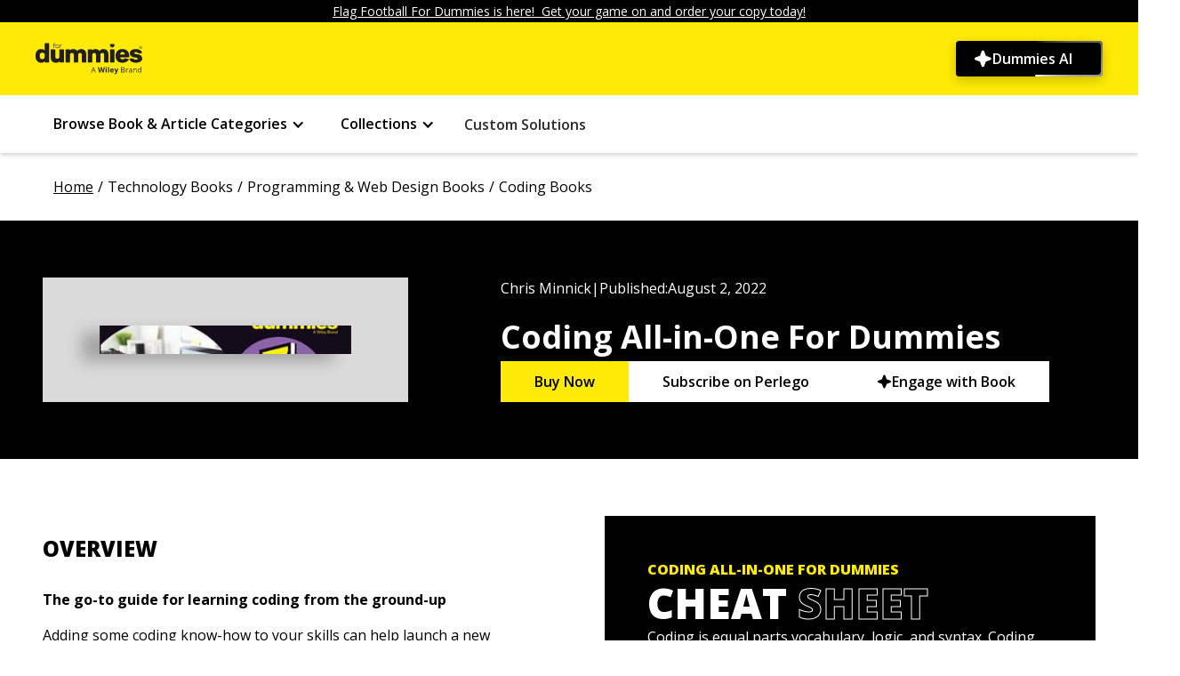

--- FILE ---
content_type: text/html; charset=utf-8
request_url: https://www.dummies.com/book/technology/programming-web-design/coding/coding-all-in-one-for-dummies-281666/
body_size: 47866
content:
<!DOCTYPE html><!-- Last Published: Wed Jan 28 2026 21:32:37 GMT+0000 (Coordinated Universal Time) --><html data-wf-domain="prodwebflow.dummies.com" data-wf-page="6662dc42de78e17fd0e2fc4b" data-wf-site="6630d85d73068bc09c7c436c" lang="en" data-wf-collection="6662dc42de78e17fd0e2fc43" data-wf-item-slug="coding-all-in-one-for-dummies-281666"><head><meta charset="utf-8"/><title>Coding All-in-One For Dummies | dummmies</title><meta content="" name="description"/><meta content="Coding All-in-One For Dummies | dummmies" property="og:title"/><meta content="" property="og:description"/><meta content="Coding All-in-One For Dummies | dummmies" property="twitter:title"/><meta content="" property="twitter:description"/><meta property="og:type" content="website"/><meta content="summary_large_image" name="twitter:card"/><meta content="width=device-width, initial-scale=1" name="viewport"/><link href="https://cdn.prod.website-files.com/6630d85d73068bc09c7c436c/css/dummies-copy-d381c22c758f-6b2bd26adf9c6.shared.5bf55a0c8.min.css" rel="stylesheet" type="text/css" integrity="sha384-W/VaDIZAPUKujNnIwkj91Dm5xJlmJAucbmnXEnbJg/F17yxDbdKqfJ04jGtbX88/" crossorigin="anonymous"/><script src="https://ajax.googleapis.com/ajax/libs/webfont/1.6.26/webfont.js" type="6abef29f8c7af6ac8e29816b-text/javascript"></script><script type="6abef29f8c7af6ac8e29816b-text/javascript">WebFont.load({  google: {    families: ["Open Sans:300,300italic,400,400italic,600,600italic,700,700italic,800,800italic"]  }});</script><script type="6abef29f8c7af6ac8e29816b-text/javascript">!function(o,c){var n=c.documentElement,t=" w-mod-";n.className+=t+"js",("ontouchstart"in o||o.DocumentTouch&&c instanceof DocumentTouch)&&(n.className+=t+"touch")}(window,document);</script><link href="https://cdn.prod.website-files.com/659563a49d39c8cff127edde/6596c96379bd3cb2c85a5891_favicon.ico" rel="shortcut icon" type="image/x-icon"/><link href="https://cdn.prod.website-files.com/6630d85d73068bc09c7c436c/6638f4201da0a0ee20e2ed25_dummies-logo-x256.png" rel="apple-touch-icon"/><style>
  /* Hide the Osano Cookie Icon */
  .osano-cm-widget {
    display: none;
  }

  .osano-cm-info-dialog p {
    height: auto;
  }

  /* Header & Footer */
  .navbar_container .dropdown-list-9.w-dropdown-list.w--open {
    height: 100%;
    padding-left: 20%;
    padding-right: 20%;
    position: fixed !important;
    background: #030303bd;
    overflow: auto;
  }

  @media (min-width: 992px) and (max-width: 1100px) {
    .navbar_menu-links-wrapper {
      padding-left: 0;
      padding-right: 0;
    }

    .div-block-147 {
      width: 100px;
    }

    .footer-component .container-large {
      margin-bottom: 80px;
    }
  }

  @media screen and (min-width: 1300px) and (max-width: 1345px) {
    .navbar_container {
      padding-left: 1.5rem;
      padding-right: 1.5rem;
    } 
  }

  @media screen and (min-width: 1346px) and (max-width: 1439px) {
    .navbar_container {
      padding-left: 0rem;
      padding-right: 0rem;
    } 
  }
  
  /* New search specific styles */
  .hidden-important {
      display: none !important;
  }

  search-bar::part(mob-searchIcon) {
    position: inherit !important;
      margin: 15px 25px 12px auto;
    left: 0%;
    height: 20px;
    width: 20px;
  }

  search-bar::part(cancelSearch) {
    cursor: pointer;
  }

  @media (max-width: 479px) {
      search-bar::part(search-bar) {
      width: 80% !important;
      margin-left: 25px !important;
    }
    search-bar::part(clearSearch) {
      margin-right: 50px !important;
    }
  }

  @media (min-width: 480px) and (max-width: 640px) {
      search-bar::part(search-bar) {
      width: 85% !important;
      margin-left: 25px !important;
    }
    search-bar::part(clearSearch) {
      margin-right: 65px !important;
    }
  }

  @media (max-width: 640px) {
    search-bar::part(cancelSearch) {
      margin-left: -45px !important;
    }
  }

  @media (min-width: 641px) and (max-width: 991px) {
    search-bar::part(search-bar) {
          width: 80% !important;
      margin: 0 auto;
    }
  }

  @media (max-width: 991px) {
    .search-bar-embed {
          width: 100% !important;
      }
  }

  @media (min-width: 992px) and (max-width: 1080px) {
      search-bar::part(search-bar) {
          height: 58px !important;
    }
  }
</style>

<!-- Osano -->
<script src="https://cmp.osano.com/AzZdRbSORDOOzF9W/7d91210e-7830-4f36-b8d2-0e5b2ea85585/osano.js" type="6abef29f8c7af6ac8e29816b-text/javascript"></script>

<!-- Toggle mobile menu visibility on icon click -->
<script type="6abef29f8c7af6ac8e29816b-text/javascript">
  document.addEventListener("DOMContentLoaded", () => {
    document.getElementById('mobile-menu-icon')?.addEventListener('click', function() {
      const targetElement = document.getElementById('mobile-menu');
      if (targetElement.style.display === 'block') {
        targetElement.style.display = 'none';  // Hide if already visible
      } else {
        targetElement.style.display = 'block'; // Show if hidden
      }
    });
  });
</script>

<!-- Search specific scripts -->
<script async src="/searchLibrary-v3.js" type="6abef29f8c7af6ac8e29816b-text/javascript"></script>
<script type="6abef29f8c7af6ac8e29816b-text/javascript">
  document.addEventListener('DOMContentLoaded', () => {
    // --- Search Bar Embed ---
    const host = window.location.hostname;
    const apiKey = (host === "www.dummies.com" || host === "prodwebflow.dummies.com")
      ? "key_zKUjl9WLTH6sfN5a"
      : "key_AU4kJ0J7FQxpqgFg";

    const containers = document.querySelectorAll('.search-bar-embed');
    containers.forEach(container => {
      if (!container.querySelector('search-bar')) {
        const searchBar = document.createElement('search-bar');
        searchBar.setAttribute('api_key', apiKey);
        searchBar.setAttribute('form_action', '/search');
        searchBar.setAttribute('placeholder', JSON.stringify({
          desktop: "Search Dummies for what you’re looking for",
          tablet: "Search Dummies",
          mobile: "Search Dummies"
        }));
        searchBar.setAttribute('site', 'dummies.com');
        container.appendChild(searchBar);
      }
    });

    // --- Dropdown Icon Rotation ---
    const dropdownToggles = document.querySelectorAll('.w-dropdown-toggle');
    let lastOpenedIcon = null;

    dropdownToggles.forEach(toggle => {
      const icon = toggle.querySelector('[class*="acc-toggle"]');
      if (!icon) return;

      icon.style.transition = 'transform 0.3s ease';

      toggle.addEventListener('click', () => {
        setTimeout(() => {
          const isExpanded = toggle.getAttribute('aria-expanded') === 'true';

          if (lastOpenedIcon && lastOpenedIcon !== icon) {
            lastOpenedIcon.style.transform = 'rotate(0deg)';
          }

          if (isExpanded) {
            icon.style.transform = 'rotate(180deg)';
            lastOpenedIcon = icon;
          } else {
            icon.style.transform = 'rotate(0deg)';
            lastOpenedIcon = null;
          }
        }, 10);
      });
    });

    // --- Toggle Logo Visibility for Mobile Search ---
    const logo = document.getElementById('dummiesBrandLink');
    const menuIcon = document.querySelector('.div-block-134');

    if (logo && menuIcon) {
      document.addEventListener('click', function (e) {
        const path = e.composedPath();

        const clickedSearchIcon = path.some(el =>
          el instanceof Element && el.classList.contains('mob-searchIcon')
        );

        const clickedCancelIcon = path.some(el =>
          el instanceof Element && el.classList.contains('cancelSearch')
        );

        if (clickedSearchIcon) {
          logo.classList.add('hidden-important');
          menuIcon.classList.add('hidden-important');
        }

        if (clickedCancelIcon) {
          logo.classList.remove('hidden-important');
          menuIcon.classList.remove('hidden-important');
        }
      });
    }
  });
</script>

<script type="6abef29f8c7af6ac8e29816b-text/javascript">
  document.addEventListener('DOMContentLoaded', function() {
    const copyrightElement = document.getElementById("copyright-year");
    if (!copyrightElement) return;
    copyrightElement.textContent = new Date().getFullYear();
  });
</script>

<script type="6abef29f8c7af6ac8e29816b-text/javascript">
  document.addEventListener("DOMContentLoaded", () => {
    // Check if a canonical link already exists or if the pathname contains specific segments like /book/, /article/, /book-companions/, or /book-companion/
    const existingCanonical = document.querySelector('link[rel="canonical"]');

    // If an existing canonical tag is found or pathname contains any of the specified segments, do nothing
    if (existingCanonical || 
        window.location.pathname.includes('/book/') || 
        window.location.pathname.includes('/article/') || 
        window.location.pathname.includes('/book-companions/') || 
        window.location.pathname.includes('/book-companion/')) {
      return;
    }

    // Get the current pathname and add a trailing slash if necessary
    let currentPathname = window.location.pathname;
    if (!currentPathname.endsWith('/')) {
      currentPathname += '/';  // Append trailing slash if it's missing
    }

    // Create the canonical link element
    const globalDynamicCanonical = document.createElement('link');
    globalDynamicCanonical.setAttribute('rel', 'canonical');

    // Build the full URL using the base and the current pathname
    const canonicalUrl = `https://www.dummies.com${currentPathname}`;

    // Set the href attribute to the full canonical URL
    globalDynamicCanonical.setAttribute('href', canonicalUrl);

    // Append the canonical link to the document head
    document.head.appendChild(globalDynamicCanonical);
  });
</script>

<!-- Append GTM and Adobe Analytics -->
<script type="6abef29f8c7af6ac8e29816b-text/javascript">
  (function () {
    var currentDomain = window.location.hostname;
    var currentPath = window.location.pathname;

    function appendExternalScript(scriptUrl, callback) {
      var scriptElement = document.createElement('script');
      scriptElement.src = scriptUrl;
      scriptElement.async = true;
      scriptElement.onload = callback; // Call the callback function once the script is loaded
      document.head.appendChild(scriptElement);
    }

    function appendInlineScript(scriptContent) {
      var scriptElement = document.createElement('script');
      scriptElement.innerHTML = scriptContent;
      document.head.appendChild(scriptElement);
    }

    var adobeScriptUrl, gtmScriptUrl, gtmConfig;
    var excludedPaths = ['/custom-solutions', '/custom-solutions-sample-content', '/custom-solutions-sample-content-download', '/thank-you-page'];

    // Define environment variable
    var environment;

    // Check if the current path is in the excluded paths
    var isExcludedPath = excludedPaths.includes(currentPath);

    if (currentDomain === "prodwebflow.dummies.com" || currentDomain === "www.dummies.com") {
      environment = "prod";
      adobeScriptUrl = 'https://assets.adobedtm.com/59640f9fa510/e21df7600cf6/launch-1bced939ede5.min.js';
      gtmScriptUrl = 'https://www.googletagmanager.com/gtag/js?id=G-W2QMK3JYD0';
      gtmConfig = "G-W2QMK3JYD0";
    } else if (currentDomain === "devwebflow.dummies.com" || currentDomain === "dev.dummies.com") {
      environment = "staging";
      adobeScriptUrl = 'https://assets.adobedtm.com/59640f9fa510/e21df7600cf6/launch-c898c953dd76-staging.min.js';
      gtmScriptUrl = 'https://www.googletagmanager.com/gtag/js?id=G-R8C98WYB0T';
      gtmConfig = "G-R8C98WYB0T";
    } else {
      environment = "dev";
      adobeScriptUrl = 'https://assets.adobedtm.com/59640f9fa510/e21df7600cf6/launch-46653e8a8b17-development.min.js';
      gtmScriptUrl = 'https://www.googletagmanager.com/gtag/js?id=G-R8C98WYB0T';
      gtmConfig = "G-R8C98WYB0T";
    }

    // Append Adobe script
    appendExternalScript(adobeScriptUrl);

    // Append GTM script if the path is not excluded
    if (!isExcludedPath) {
      appendExternalScript(gtmScriptUrl, function () {
        appendInlineScript(`
                window.dataLayer = window.dataLayer || [];
                function gtag() { dataLayer.push(arguments); }
                gtag('js', new Date());
                gtag('config', '${gtmConfig}');
            `);
      });
    }

    // Adobe Data Layer Initialization
    document.addEventListener("DOMContentLoaded", function () {
      // Initialize data layer
      window.adobeDataLayer = window.adobeDataLayer || [];

      // extract and format path segments from the current URL
      function getSiteSections(url) {
        var parsedURL = new URL(url);
        var pathname = parsedURL.pathname;
        var segments = pathname.split("/").filter(function (segment) {
          return segment.trim() !== "";
        });

        // handle the homepage URL case
        if (pathname === "/") {
          return { section: "home" };
        }

        var sections = {};
        for (var i = 0; i < segments.length; i++) {
          var segment = segments[i];
          if (i === 0) {
            sections["section"] = segment;
          } else {
            sections["siteSection" + i] = segment;
          }
        }
        return sections;
      }

      // extract the page ID from the URL
      function extractPageIdFromUrl(url) {
        var regex = /-(\d{6})(?=\D|$)/;
        var match = url.match(regex);
        return match ? match[1] : "";
      }

      // check login status
      function checkLoginStatus() {
        var profileData = localStorage.getItem("profiledata");
        var loginStatus = "not logged in";
        var loginId = "";

        if (profileData) {
          var data = JSON.parse(profileData);
          if (data["status"] === "success") {
            loginStatus = "logged in";
            loginId = data["loginId"] || "";
          }
        }
        return {
          loginStatus: loginStatus,
          loginId: loginId,
        };
      }

      // Function to handle clicks on the Dummies logo image
      function handleLogoClick(event) {
        var target = event.target;
        if (target && (target.classList.contains("dummies-brand-logo"))) {
          window.adobeDataLayer.push({
            event: "dummiesCtaClick",
            cta: {
              linkType: "Image",
              linkURL: "https://www.dummies.com/",
              linkClicked: "Dummies Logo",
              linkPageName: pageName,
              linkLocation: "Dummies Logo",
            },
          });
        }
      }

      // Function to get text from dropdown toggle
      function getDropdownText(dropdownToggle) {
        var textElement = dropdownToggle.querySelector(".accordian-text, .menu-items");
        return textElement ? textElement.textContent.trim() : "Unknown Link";
      }

      function handleNavigationClick(event) {
        var linkText = "";
        var href = "";
        var linkLocation = "Top Navigation";
        var linkType = "Navigation";
        var parentDropdown = "";
        var targetElement = event.target;

        // Check if the target is inside the navbar
        var isInNavbar = targetElement.closest(".navbar_menu") || targetElement.closest(".w-dropdown") || targetElement.closest(".div-block-132");

        if (!isInNavbar) {
          // If the click is outside the navbar, don't process it
          return;
        }

        // Get the closest login button if any
        var loginButton = targetElement.closest(".loginbutton, .button-16");

        if (loginButton) {
          // Handle login button click
          linkText = loginButton.textContent.trim();
          href = loginButton.href;
          // Push to Adobe Data Layer for login button
          pushToDataLayer(linkType, href, linkText, linkLocation);
        } else {
          // Check for other navigation elements
          var anchor = targetElement.closest(".navbar_menu-group a");
          var textElement = targetElement.closest(".accordian-text, .menu-items, #custom-solutions-link");

          if (textElement && !textElement.closest(".subnav-list .menu-items")) {
            // Handle non-dropdown menu items
            var dropdownToggle = textElement.closest(".w-dropdown-toggle");
            var isDropdownOpen = dropdownToggle && dropdownToggle.classList.contains('w--open');

            if (!isDropdownOpen) {
              linkText = textElement.textContent.trim();
              href = textElement.href || "";
              parentDropdown = linkText;

              // Push to Adobe Data Layer
              pushToDataLayer(linkType, href, linkText, "Top Navigation");
            }
          } else if (targetElement.closest(".subnav-list .menu-items")) {
              anchor = targetElement.closest(".subnav-list .menu-items");
              linkText = anchor.textContent.trim();
              href = anchor.href;
              linkLocation = "Sub Navigation";

              if (href.includes("/category/")) {
                linkType = "Book & Article Categories";
              } else if (href.includes("/collection/")) {
                linkType = "Collections";
              }

            pushToDataLayer(linkType, href, linkText, linkLocation);
          } else if (anchor) {
            // Handle general anchors
            linkText = anchor.textContent.trim();
            href = anchor.href;

            var dropdown = anchor.closest(".w-dropdown");
            if (dropdown) {
              var dropdownToggle = dropdown.querySelector(".w-dropdown-toggle");
              parentDropdown = dropdownToggle ? getDropdownText(dropdownToggle) : "Unknown Link";
              linkLocation = "Sub Navigation";
              linkType = parentDropdown;

              pushToDataLayer(linkType, href, linkText, linkLocation);
            }
          }
        }
      }

      // Function to push data to Adobe Data Layer
      function pushToDataLayer(linkType, linkURL, linkClicked, linkLocation) {
        window.adobeDataLayer = window.adobeDataLayer || [];
        window.adobeDataLayer.push({
          event: "dummiesNavigationClick",
          cta: {
            linkType: linkType,
            linkURL: linkURL,
            linkClicked: linkClicked,
            linkPageName: pageName,
            linkLocation: linkLocation
          },
        });
      }

      // function to handle clicks on the dummies ai btn
      function handleDummiesAiClick(event) {
        var target = event.target.closest(".n4-dummies-ai_btn");

        if (target) {
          window.adobeDataLayer = window.adobeDataLayer || [];
          window.adobeDataLayer.push({
            event: "dummiesCtaClick",
            cta: {
              linkType: "Button",
              linkURL: "https://www.dummies.com/dummies-ai",
              linkClicked: "Dummies AI",
              linkPageName: pageName,
              linkLocation: "Dummies AI Button"
            }
          });
        }
      }

      // Function to handle clicks on the breadcrumbs
      function handleBreadcrumbsClick(event) {
        var target = event.target.closest(".breadcrumb-text a");

        if (target) {
          var href = target.href;
          var linkText = target.textContent.trim();

          window.adobeDataLayer.push({
            event: "dummiesCtaClick",
            cta: {
              linkType: "Link",
              linkURL: href,
              linkClicked: linkText,
              linkPageName: pageName,
              linkLocation: "Breadcrumbs Section",
            },
          });
        }
      }

      var pageId = extractPageIdFromUrl(window.location.href);
      var siteSections = getSiteSections(window.location.href);
      var loginStatusData = checkLoginStatus();

      var pageName = siteSections.section
        .replace(/-/g, " ")           // Replace hyphens with spaces
        .replace(/s$/, "")            // Remove trailing 's'
        .toLowerCase()                // Convert to lowercase
        .replace(/\b\w/g, function (char) { return char.toUpperCase(); }); // Capitalize first letters

      if (!/page/i.test(pageName)) {
        pageName += " Page";
      }

      // article specific values
      var articleSpecificValues = {};
      var dataSource = document.querySelector(".article-title-heading");

      if (dataSource) {
        var persona = dataSource.getAttribute("data-learning-type");
        var articleType = dataSource.getAttribute("data-article-type");
        var lifeExpectancy = dataSource.getAttribute("data-life-expectancy-set-from");
        var author = dataSource.getAttribute("data-author");

        if (persona) {
          articleSpecificValues.persona = persona;
        }
        if (articleType) {
          articleSpecificValues.articleType = articleType;
        }
        if (lifeExpectancy) {
          articleSpecificValues.lifeExpectancySetFrom = lifeExpectancy;
        }
        if (author) {
          articleSpecificValues.author = author;
        }
      }

      var pageTypeInfo = {
        title: document.title,
        id: pageId,
        ...articleSpecificValues // spreads only the article values that exist
      };
      
      // search specific values
      let searchValues = {};

      const urlParams = new URLSearchParams(window.location.search);
      const pageQuery = urlParams.get('pq');

      let hasPushedSearchEvent = false;  // Flag to avoid duplicate pushes

      function pushPageLoadEvent(extraData = {}) {
        window.adobeDataLayer.push({
          event: "dummiesPageLoaded",
          environment: environment,
          page: {
            pageInfo: {
              pageName: pageName,
              pageUrl: window.location.href,
              type: siteSections.section.replace(/-/g, " "),
              ...siteSections,
            },
            pageTypeInfo: pageTypeInfo
          },
          site: {
            country: "us",
            language: "en-us",
            platform: "web",
            name: "Dummies"
          },
          visitor: {
            loginStatus: loginStatusData.loginStatus,
            loginId: loginStatusData.loginId,
          },
          ...extraData
        });
      }

      if (pageQuery) {
        const sendSearchData = () => {
          if (hasPushedSearchEvent) return true;  // prevent duplicates

          const resultElem = document.querySelector('.facet-panel-wrapper .filter-result');
          if (resultElem) {
            const resultText = resultElem.textContent || '';
            const resultMatch = resultText.match(/\d+/);
            const numSearchResults = resultMatch ? resultMatch[0] : '';

            if (numSearchResults) {
              const searchValues = {
                search: {
                  term: pageQuery,
                  numSearchResults: numSearchResults,
                  searchResult: 'successful search'
                }
              };

              pushPageLoadEvent(searchValues);
              hasPushedSearchEvent = true;
              return true;
            }
          }
          return false;
        };

        if (!sendSearchData()) {
          const observer = new MutationObserver((mutations, obs) => {
            if (sendSearchData()) {
              obs.disconnect();
            }
          });

          observer.observe(document.body, { childList: true, subtree: true });

          // Fallback: push "null search" if no successful search event pushed after 5 seconds
          setTimeout(() => {
            if (!hasPushedSearchEvent) {
              const noResultsContainer = document.querySelector('.noResultFound-container');
              if (noResultsContainer) {
                const fallbackSearchValues = {
                  search: {
                    term: pageQuery,
                    numSearchResults: "0",
                    searchResult: "null search"
                  }
                };
                pushPageLoadEvent(fallbackSearchValues);
                hasPushedSearchEvent = true;
              }
            }
            observer.disconnect();
          }, 5000);
        }
      } else {
        pushPageLoadEvent();
      }

      // Function to handle clicks within the footer
      function handleFooterClick(event) {
        var target = event.target.closest("a");

        if (target && target.closest(".footer-component")) {
          var href = target.href;
          var linkText = target.textContent.trim();

          // If linkText is empty, check if there's an img element and use its alt text
          if (!linkText) {
            var imgElement = target.querySelector("img");

            if (imgElement) {
              linkText = imgElement.alt.trim();
            }
          }

          // Only push to Adobe Data Layer if linkText is not empty
          if (linkText) {
            if (window.adobeDataLayer) {
              window.adobeDataLayer.push({
                event: "dummiesFooterClick",
                cta: {
                  linkType: "Footer",
                  linkURL: href,
                  linkClicked: linkText,
                  linkPageName: pageName,
                  linkLocation: "Footer",
                },
              });
            }
          }
        }
      }

      // Event Listeners
      document.addEventListener("click", function (event) {
        handleLogoClick(event);
        handleNavigationClick(event);
        handleBreadcrumbsClick(event);
        handleDummiesAiClick(event);
      });

      // Attach event listener to the document for footer section
      document.addEventListener("click", function (event) {
        if (event.target.closest(".footer-component")) {
          handleFooterClick(event);
        }
      });

    });
  })();
</script>

<!-- Constructor.io beacon script -->
<script src="https://cnstrc.com/js/cust/dummies_ZcRTZy.js" async type="6abef29f8c7af6ac8e29816b-text/javascript"></script>

<!-- N4 AI Page - Google Tag Manager -->
<script type="6abef29f8c7af6ac8e29816b-text/javascript">(function(w,d,s,l,i){w[l]=w[l]||[];w[l].push({'gtm.start':
new Date().getTime(),event:'gtm.js'});var f=d.getElementsByTagName(s)[0],
j=d.createElement(s),dl=l!='dataLayer'?'&l='+l:'';j.async=true;j.src=
'https://www.googletagmanager.com/gtm.js?id='+i+dl;f.parentNode.insertBefore(j,f);
})(window,document,'script','dataLayer','GTM-54KKLT6X');</script>
<!-- End Google Tag Manager -->

<!-- Load GSAP (GreenSock Animation Platform) for animations -->
<script src="https://cdnjs.cloudflare.com/ajax/libs/gsap/3.12.2/gsap.min.js" type="6abef29f8c7af6ac8e29816b-text/javascript"></script><!-- Impact.com Tracking script -->
<script type="6abef29f8c7af6ac8e29816b-text/javascript">(function(i,m,p,a,c,t){c.ire_o=p;c[p]=c[p]||function(){(c[p].a=c[p].a||[]).push(arguments)};t=a.createElement(m);var z=a.getElementsByTagName(m)[0];t.async=1;t.src=i;z.parentNode.insertBefore(t,z)})('https://utt.impactcdn.com/P-A6628370-9de5-412c-9249-1ad9e14695eb1.js','script','impactStat',document,window);impactStat('transformLinks');impactStat('trackImpression');</script>

<script type="application/ld+json">
{
  "@context": "https://schema.org",
  "@type": "Book",
  "name": "Coding All-in-One For Dummies",
  "isbn": "9781119889564",
  "datePublished": "Aug 02, 2022",
  "publisher": {
    "@type": "Organization",
    "name": "Wiley"
  },
  "description": "",
  "url": "https://www.dummies.com/book/technology/programming-web-design/coding/coding-all-in-one-for-dummies-281666",
  "offers": [
    {
      "@type": "Offer",
      "url": "",
      "name": "Buy on Amazon",
      "priceCurrency": "USD",
      "availability": "https://schema.org/InStock",
      "seller": {
        "@type": "Organization",
        "name": "Amazon"
      }
    }
  ]
}
</script>

<style>
  .collection-list-book-auth .w-dyn-item:not(:last-child) .author-name-bookpage::after {
    content: ",";
    padding-left: 3px;
    padding-right: 3px;
    font-family: Arial;
  }

  .book-wrapper {
    background-image: linear-gradient(90deg, #000, rgba(0, 0, 0, .85), rgba(0, 0, 0, .75))
  }

  .items-collection:before {
    content: "/";
    display: inline-block;
		padding: 0 5px;
  }

  .items-collection {
    cursor: pointer;
  }

  @media only screen and (min-width: 240px) and (max-width: 900px) {
    .items-collection:last-child:before {
      content: " <  ";
      display: inline-block;
			padding: 0 5px;
    }

    .home-page {
      display: none;
    }

    .items-collection {
      display: none;
    }

    .items-collection:last-child {
      display: block;
    }
  }

  .button-65:after {
    content: " ";
    margin-left: 4px;
    display: inline-block;
    width: 13px;
    height: 8px;
    transform: rotate(0deg);
    transition: .3s ease-out;
  }

  .button-65.less:after {
    transform: rotate(180deg);
    transition: .3s ease-out;
  }

  .book-article-wrapper:hover {
    transform: translateY(-7px) translateX(7px);
    box-shadow: -8px 10px 0px 0px #fad147;
  }


  /* Styles for the pagination of related articles */
  .pagination {
    display: flex;
    justify-content: center;
    align-items: center;
    flex-wrap: wrap;
    margin: 20px 0;
  }

  /* Styles for page numbers */
  .pagination-page {
    display: flex;
    justify-content: center;
    align-items: center;
    width: 40px;
    height: 40px;
    margin: 5px;
    padding: 4px 10px;
    background-color: #fff;
    color: #000;
    font-weight: 900;
    font-size: 16px;
    border-radius: 5px;
    cursor: pointer;
  }

  /* Styles for the left and right arrows */
  .pagination-arrow {
    display: inline-flex;
    color: #fff;
    font-weight: 900;
    font-size: 20px;
    cursor: pointer;
    margin-bottom: 10px;
  }

  /* Style for the left arrow */
  .pagination .pagination-arrow:first-child {
    margin-right: 10px;
  }

  /* Style for the right arrow */
  .pagination .pagination-arrow:last-child {
    margin-left: 10px;
  }

  /* Hover effect for page numbers */
  .pagination-page:hover {
    background-color: #000;
    color: #fff;
  }

  /* Active page styling */
  .pagination-page.active {
    background-color: #000;
    color: #fff;
    pointer-events: none;
    cursor: default;
  }

  /* Media queries for responsive design */
  @media (max-width: 768px) {
    .pagination-page {
      width: 30px;
      height: 30px;
      font-size: 14px;
      margin: 4px;
      border-radius: 4px;
    }

    .pagination-arrow {
      font-size: 18px;
      margin-bottom: 8px;
    }

    .pagination .pagination-arrow:first-child {
      margin-right: 8px;
    }

    .pagination .pagination-arrow:last-child {
      margin-left: 8px;
    }
  }

  @media (max-width: 480px) {
    .pagination-page {
      width: 25px;
      height: 25px;
      font-size: 12px;
      margin: 3px;
      border-radius: 3px;
    }

    .pagination-arrow {
      font-size: 16px;
      margin-bottom: 6px;
    }

    .pagination .pagination-arrow:first-child {
      margin-right: 6px;
    }

    .pagination .pagination-arrow:last-child {
      margin-left: 6px;
    }
  }

  .related-books-heading h2 {
    font-size: 32px;  
    font-weight: 800;
    padding-top: 30px;
  }
  @media screen and (max-width: 1024px) {
    .related-books-heading h2 {
      font-size: 28px;
    }
  }
  @media screen and (max-width: 768px) {
    .related-books-heading h2 {
      font-size: 24px;
    }
  }
  @media screen and (max-width: 480px) {
    .related-books-heading h2 {
      font-size: 20px;
    }
  }
  @media screen and (max-width: 360px) {
    .related-books-heading h2 {
      font-size: 18px;
    }
  }

  .book-cover-copy.my-books:after {
    content: "";
    z-index: 0;
    position: absolute;
    right: -8px;
    bottom: -9px;
    width: 100%;
    height: 100%;
    border-bottom: 1px solid #fff;
    border-right: 1px solid #fff;
  }
  .overview-content.less{ 
    max-height: 100%; overflow: visible; 
  }
  .bottom-line.less{
    height:0px;
  }
  .button-62:after {
    content: "";
    margin-left: 4px;
    display: inline-block;
    width: 13px;
    height: 8px;
    transform: rotate(0deg);
    transition: .3s ease-out;
  } 
  .button-62.display:after {
    transform: rotate(180deg);
    transition: .3s ease-out;
  }
  .content-block-author.display{ 
    max-height: 100%; 
    overflow: visible;
  }
  .linear-grad-authorsec.display{
    height:0px;
  }
  .cheet-sheet-desc-block , .related-article-description {
    display: -webkit-box;
    -webkit-line-clamp: 2;
    -webkit-box-orient: vertical;
  }
  .authorlinks-row .have-this-book .companion-site:before {
    background-size: 46px;
    background-image: url('https://www.dummies.com/img/book-links-handshake.8ec0e3a6.svg');
  }

  .authorlinks-row .have-this-book .companion-site:before {
    content: "";
    width: 56px;
    height: 56px;
    border: 1px solid transparent;
    border-radius: 50%;
    box-shadow: 3px 3px 0 #000;
    background-position: 50%;
    background-repeat: no-repeat;
    background-color: #f9d445;
    flex-shrink: 0;
  }
  .authorlinks-row .have-this-book .companion-site.list-bulleten:before {
    background-size: 26px;
    background-image: url('https://www.dummies.com/img/book-links-tests.1cbb8e04.svg');
  }

  .authorlinks-row .have-this-book .companion-site.list-bulleten:before {
    content: "";
    width: 56px;
    height: 56px;
    border: 1px solid transparent;
    border-radius: 50%;
    box-shadow: 3px 3px 0 #000;
    background-position: 50%;
    background-repeat: no-repeat;
    background-color: #f9d445;
    flex-shrink: 0;
  }
  .authorlinks-row .have-this-book .companion-site.additional-book:before {
    background-size: 26px;
    background-image: url('https://www.dummies.com/img/book-links-resources.662a71fa.svg');
  }

  .authorlinks-row .have-this-book .companion-site.additional-book:before {
    content: "";
    width: 56px;
    height: 56px;
    border: 1px solid transparent;
    border-radius: 50%;
    box-shadow: 3px 3px 0 #000;
    background-position: 50%;
    background-repeat: no-repeat;
    background-color: #f9d445;
    flex-shrink: 0;
  }
  .related-books:before {
    content: "";
    display: block;
    width: 100%;
    height: 40px;
    position: relative;
    z-index: 1;
    background: repeating-linear-gradient(-45deg, #fff, #fff 50px, #000 52px, #000 54px);
  }
</style>

<script type="6abef29f8c7af6ac8e29816b-text/javascript">
  document.addEventListener("DOMContentLoaded", () => {
    // Create canonical link element
    const dynamicCanonical = document.createElement('link');
    dynamicCanonical.setAttribute('rel', 'canonical');
    document.head.appendChild(dynamicCanonical);

    // Get the dynCheck and currentPathname values
    const dynCheck = true;
                            const currentPathname = window.location.pathname;

                            // Check if pathname contains "/book/" or "/article/"
                            const pathSegment = currentPathname.includes("/book/") ? "/book/" :
  currentPathname.includes("/article/") ? "/article/" : null;

  // Only update the href if the conditions are met
  if (pathSegment && dynCheck) {
    // Set the canonical URL based on the segment
    dynamicCanonical.href = `https://www.dummies.com${pathSegment}technology/programming-web-design/coding/coding-all-in-one-for-dummies-281666/`;
  } else if (!dynCheck) {
    // If dynCheck is false, don't include the category_slugs in the canonical
    dynamicCanonical.href = `https://www.dummies.com${pathSegment}coding-all-in-one-for-dummies-281666/`;
  }
  });
</script>

<!-- Adobe Analytics -->
<script type="6abef29f8c7af6ac8e29816b-text/javascript">
  (function () {
    // Adobe Data Layer Initialization
    document.addEventListener("DOMContentLoaded", function () {
      // Initialize data layer
      window.adobeDataLayer = window.adobeDataLayer || [];

      // Function to handle the clicks on the amazon button within the book-header section
      function handleHeaderAmazonBtnClick(event) {
        // Ensure the click target is a button with the 'button-amazon-book' class
        if (!event.target.closest('.button-amazon-book')) return;

        var button = event.target.closest('.button-amazon-book'); // Get the actual button clicked

        // Push to adobeDataLayer
        window.adobeDataLayer = window.adobeDataLayer || [];
        window.adobeDataLayer.push({
          "event": "dummiesCtaClick",
          "cta": {
            "linkType": "CTA",
            "linkURL": button.getAttribute('href'),
            "linkClicked": "Buy on Amazon",
            "linkPageName": pageName,
            "linkLocation": "Book Header Section",
            "linkTitle": "Coding All-in-One For Dummies"
          }
        });
      }

      // Attach the event listener to the parent container
      var bookHeader = document.querySelector('.book-header');
      if (bookHeader) {
        bookHeader.addEventListener('click', handleHeaderAmazonBtnClick);
      }

      // Handle author name clicks
      function handleAuthorNameClick(event) {
        var target = event.target;
        var linkLocation = "";

        // First author name click (author-name-bookpage)
        if (target.closest('.author-name-bookpage')) {
          var authorName = target.textContent.trim();
          var href = target.closest('a')?.href || '';
          var linkTitle = "Coding All-in-One For Dummies";
          linkLocation = "Book Header Section";
          pushToDataLayer("Link", href, authorName, linkLocation, linkTitle);
        }

        // Second author name click (about-author-richtext with href containing "/author/")
        else if (target.closest('.about-author-richtext a[href*="/author/"]')) {
          var authorLink = target.closest('a');
          var authorName = target.textContent.trim();
          var href = authorLink?.href || '';
          var linkTitle = "";
          linkLocation = "About the Author Section";
          pushToDataLayer("Link", href, authorName, linkLocation, linkTitle);
        }
      }

      // Function to handle clicks in the "Have This Book" section
      function handleHaveThisBookClick(event) {
        var target = event.target;
        var linkText = "";
        var href = "";
        var testBankPinActivationLink = "";

        // Check if the clicked element is a link inside the .have-this-book section
        if (target.closest('.have-this-book a')) {
          var anchor = target.closest('a');
          linkText = anchor.textContent.trim();
          href = anchor.href;

          // Specifically check for the #access-practice-tests-link to capture the testBankPinActivationLink
          if (anchor.id === "access-practice-tests-link") {
            testBankPinActivationLink = href;  // Store the href of the #access-practice-tests-link
          }

          // Push the data to the Adobe Data Layer
          window.adobeDataLayer.push({
            event: "dummiesCtaClick",
            cta: {
              linkType: "Link",
              linkURL: href,
              linkClicked: linkText,
              linkPageName: pageName,
              linkLocation: "Have This Book Section",
              testBankPinActivationLink: testBankPinActivationLink || ""
            }
          });
        }
      }

      // Function to handle clicks in the "Cheat Sheet" section
      function handleCheatSheetClick(event) {
        var target = event.target;
        var linkText, href;

        // Check if clicked element is an anchor inside .cheet-sheet-desc-block or .cheat-sheet-link
        var link = target.closest('.cheet-sheet-section .details-block a');

        if (!link) return; // Exit early if not a valid link

        // Get the text from the link
        linkText = link.textContent.trim();

        // Get the href of the clicked link
        href = link.href;

        // Push the data to Adobe Data Layer if we have a valid href
        if (href) {
          window.adobeDataLayer = window.adobeDataLayer || [];
          window.adobeDataLayer.push({
            event: 'dummiesCtaClick',
            cta: {
              linkType: 'Link',
              linkURL: href,
              linkClicked: linkText,
              linkPageName: pageName,
              linkLocation: 'Cheat Sheet Section'
            }
          });
        }
      }

      // Function to handle click events in the "articles from the book" section
      function handleArticlesFromTheBookClick(event) {
        // Ensure the click target is an anchor inside the .articles-from-book section
        var anchor = event.target.closest('.related-article-embed a');
        if (!anchor) return; // Exit if the clicked element is not an anchor

        var href = anchor.getAttribute('href');
        var linkText = anchor.textContent.trim();

        // Push to adobeDataLayer
        window.adobeDataLayer = window.adobeDataLayer || [];
        window.adobeDataLayer.push({
          "event": "dummiesCtaClick",
          "cta": {
            "linkType": "Link",
            "linkURL": "https://www.dummies.com" + href,
            "linkClicked": linkText,
            "linkPageName": "Book Page",
            "linkLocation": "Articles from the Book Section"
          }
        });
      }

      // Attach the event listener to the parent container (.articles-from-book)
      var articlesSection = document.querySelector('.articles-from-book');
      if (articlesSection) {
        articlesSection.addEventListener('click', handleArticlesFromTheBookClick);
      }

      // Related Books Section
      // Locate the product-recommendations element inside #related-book-recommend
      const productRecommender = document.querySelector('#related-book-recommend product-recommendations');

      // Check if the element is found
      if (productRecommender) {
        // Access the shadow root
        const shadowRoot = productRecommender.shadowRoot;

        if (shadowRoot) {
          // Add an event listener to the shadow root for clicks on anchors and buttons
          shadowRoot.addEventListener('click', function (event) {
            // Check if the clicked element is an anchor, button, or inside a button (including pagination buttons)
            if (event.target.tagName.toLowerCase() === 'a' ||
                event.target.tagName.toLowerCase() === 'button' ||
                event.target.closest('button')) {

              let dataLayerObject = {
                event: "dummiesCtaClick",
                cta: {
                  linkType: "Link",
                  linkPageName: "Book Page",
                  linkLocation: "Related Books Section",
                  linkURL: "",
                  linkClicked: "",
                  linkTitle: ""
                }
              };

              // Check if the clicked element is an anchor
              if (event.target.tagName.toLowerCase() === 'a') {
                dataLayerObject.cta.linkURL = event.target.href;
                dataLayerObject.cta.linkClicked = event.target.textContent.trim();
                dataLayerObject.cta.linkTitle = event.target.textContent.trim();
              }
              // Check if the clicked element is a button
              else if (event.target.tagName.toLowerCase() === 'button' || event.target.closest('button')) {
                const button = event.target.tagName.toLowerCase() === 'button' ? event.target : event.target.closest('button');

                // Check if the button is a pagination button
                if (button.querySelector('.prev-button') || button.querySelector('.next-button')) {
                  dataLayerObject.event = "dummiesPaginationClick";
                  dataLayerObject.cta.linkType = "Pagination";
                  dataLayerObject.cta.linkLocation = "Pagination Section";
                  dataLayerObject.cta.linkClicked = button.querySelector('.prev-button') ? "Previous Page" : "Next Page";
                } else {
                  // Find the closest .card element
                  const card = button.closest('.card');
                  if (card) {
                    // Find the anchor within the same .card
                    const anchor = card.querySelector('h4.card-title a');
                    if (anchor) {
                      dataLayerObject.cta.linkTitle = anchor.textContent.trim();
                    }
                  }
                  dataLayerObject.cta.linkClicked = button.textContent.trim();
                }
              }

              // Push the data to the Adobe Data Layer
              window.adobeDataLayer = window.adobeDataLayer || [];
              window.adobeDataLayer.push(dataLayerObject);
            }
          });
        }
      }

      // Function to extract all author names
      /*
      function getAuthorNames() {
        // Get all elements with the class 'author-name-bookpage'
        var authorElements = document.querySelectorAll('.author-name-bookpage');
        var authorNames = [];

        // Loop through each author element and get the text content
        authorElements.forEach(function (el) {
          var authorName = el.textContent.trim();
          if (authorName) {
            authorNames.push(authorName);
          }
        });

        return authorNames;
      }

      var authors = getAuthorNames();
      */

      // Event Listeners
      document.addEventListener("click", function (event) {
        handleAuthorNameClick(event);
        handleHaveThisBookClick(event);
        handleCheatSheetClick(event);
      });

    });
  })();
</script>

<script src="/recommendationslibrary-v2.js" defer type="6abef29f8c7af6ac8e29816b-text/javascript"></script>

<!-- Perlego -->
<script type="6abef29f8c7af6ac8e29816b-text/javascript">
  document.addEventListener('DOMContentLoaded', function() {
    const bookNotFoundMessage = `This book is not available with a Perlego subscription currently. But you can get unlimited digital access to thousands of For Dummies titles with a Perlego subscription.`;
    const timeoutMessage = `The subscription service currently is unavailable. Please check back shortly.`;

    const perlegoBtns = document.querySelectorAll('#perlego-btn');
    const modalCloseBtn = document.getElementById('perlego-modal-close');

    const setModalMessage = (message) => {
      const modalParagraph = document.querySelector('.perlego-text-content p');
      if (modalParagraph) modalParagraph.textContent = message;
    };

    function closePerlegoModal() {
      const perlegoModal = document.getElementById('perlegoPopup');
      perlegoModal.style.display = 'none';
    }

    modalCloseBtn.addEventListener('click', closePerlegoModal);

    perlegoBtns.forEach(perlegoBtn => {
      perlegoBtn.addEventListener('click', function(event) {
        event.preventDefault();

        // Detect Safari and device type
        const isSafari = /^((?!chrome|android).)*safari/i.test(navigator.userAgent);
        const isMobileOrTablet = /iPad|iPhone|iPod|Android|webOS|BlackBerry|IEMobile|Opera Mini/i.test(navigator.userAgent);
        const shouldOpenInSameTab = isSafari && isMobileOrTablet;
        const shouldPreOpenTab = isSafari && !isMobileOrTablet;

        let newTab = null;

        // Pre-open tab for Safari desktop
        if (shouldPreOpenTab) {
          newTab = window.open('', '_blank');
        }

        const controller = new AbortController();
        const timeoutId = setTimeout(() => {
          console.warn("fetch request aborted due to timeout");
          controller.abort();
        }, 2000);

        fetch('/perlego?isbn=9781119889564', { signal: controller.signal })
          .then(response => {
          clearTimeout(timeoutId);

          if (!response.ok) {
            setModalMessage(bookNotFoundMessage);
            document.getElementById('perlegoPopup').style.display = 'block';
            document.querySelector('.get-perlego-sub-btn').style.display = 'inline-block';

            // Close the pre-opened tab since we won't use it
            if (newTab) newTab.close();
            return null;
          }

          return response.json();
        })
          .then(data => {
          if (!data) return;

          const url = data.url;
          if (url) {
            if (shouldOpenInSameTab) {
              // Safari mobile/tablet
              window.location.href = url;
            } else if (shouldPreOpenTab && newTab) {
              // Safari desktop
              newTab.location.href = url;
            } else {
              // Other browsers
              window.open(url, '_blank');
            }
          } else {
            console.log("No URL returned from API");
            if (newTab) newTab.close();
          }
        })
          .catch(error => {
          console.log("Unexpected Error: ", error);
          setModalMessage(timeoutMessage);
          document.querySelector('.get-perlego-sub-btn').style.display = 'none';
          document.getElementById('perlegoPopup').style.display = 'block';

          if (newTab) newTab.close();
        });
      });
    });
  });
</script></head><body><div class="page-wrapper-n4"><div class="page_code-wrapper"><div class="page_code-global w-embed"><style>

  /* Swiper */
  /* Used when slider is set to autoplay */
  .swiper-wrapper {
    transition-timing-function: linear!important;
  }

  /* Button Inactive State */
  .swiper-button-disabled {
    opacity: 0.3;
    pointer-events: none;
  }

  /* Variables */
  :root {
    /* grid */
    --column-count: 12;
    --grid-main: repeat(var(--column-count), minmax(0, 1fr));
    --grid-1: repeat(1, minmax(0, 1fr));
    --grid-2: repeat(2, minmax(0, 1fr));
    --grid-3: repeat(3, minmax(0, 1fr));
    --grid-4: repeat(4, minmax(0, 1fr));
    --grid-5: repeat(5, minmax(0, 1fr));
    --grid-6: repeat(6, minmax(0, 1fr));
    --grid-7: repeat(7, minmax(0, 1fr));
    --grid-8: repeat(8, minmax(0, 1fr));
    --grid-9: repeat(9, minmax(0, 1fr));
    --grid-10: repeat(10, minmax(0, 1fr));
    --grid-11: repeat(11, minmax(0, 1fr));
    --grid-12: repeat(12, minmax(0, 1fr));


    --grid-gap-total: calc(var(--grid-gap--main) * (var(--column-count) - 1));
    --column-width: calc((100% - var(--grid-gap-total)) / var(--column-count) + var(--grid-gap--main));
    --breakout-gutter: minmax(calc(var(--padding-global--main) - var(--grid-gap--main)), 1fr);
    --breakout-remaining: calc(var(--max-width--main) - (var(--padding-global--main) * 2));
    --breakout-start: [full-start] var(--breakout-gutter) [content-start];
    --breakout-end: [content-end] var(--breakout-gutter) [full-end];
    --grid-breakout-single: var(--breakout-start) minmax(0, var(--breakout-remaining)) var(--breakout-end);
    --grid-breakout: var(--breakout-start) repeat(var(--column-count), minmax(0, calc((var(--breakout-remaining) - var(--grid-gap-total)) / var(--column-count)))) var(--breakout-end);

    /* Text - Font */
    --font-weight--inherit: inherit;
    --font-weight--100: 100;
    --font-weight--200: 200;
    --font-weight--300: 300;
    --font-weight--400: 400;
    --font-weight--500: 500;
    --font-weight--600: 600;
    --font-weight--700: 700;
    --font-weight--800: 800;
    --font-weight--900: 900;
    --text-transform--none: none;
    --text-transform--uppercase: uppercase;
    --text-transform--capitalize: capitalize;
    --text-transform--lowercase: lowercase;
    --text-transform--inherit: inherit;
  }

  /* Components Section padding */
  [data-padding-top="none"] { padding-top: var(--padding-section--none); }
  [data-padding-bottom="none"] { padding-bottom: var(--padding-section--none); }

  [data-padding-top="small"] { padding-top: var(--padding-section--small); }
  [data-padding-bottom="small"] { padding-bottom: var(--padding-section--small); }

  [data-padding-top="medium"] { padding-top: var(--padding-section--medium); }
  [data-padding-bottom="medium"] { padding-bottom: var(--padding-section--medium); }

  [data-padding-top="large"] { padding-top: var(--padding-section--large); }
  [data-padding-bottom="large"] { padding-bottom: var(--padding-section--large); }

  video {
    width: 100%;
    object-fit: cover;
  }

  video.wf-empty {
    padding: 0;
  }

  svg {
    display: block;
  }

  section, header, footer {
    position: relative;
  }

  button {
    background-color: unset;
    padding: unset;
    text-align: inherit;
    cursor: pointer;
  }

  select {
    -webkit-appearance: none;
    -moz-appearance: none;
    appearance: none;
  }

  h1, h2, h3, h4, h5, h6, blockquote {
    font-size: inherit;
    line-height: inherit;
    font-weight: inherit;
  }

  h1, h2, h3, h4, h5, h6, p, label, blockquote {
    margin-top: 0;
    margin-bottom: 0;
  }

  textarea {
    resize: vertical;
  }

  .wf-design-mode .g_clickable-wrapper {
    z-index: -1;
  }

  .wf-design-mode .g_link-wrapper {
    z-index: -1;
  }

  .u-rich-text-clear > *:not(h1, h2, h3, h4, h5, h6, p, blockquote) {
    display: none !important;
  }

  .text-rich-text_heading > *:not(h1, h2, h3, h4, h5, h6, p, blockquote) {
    display: none !important;
  }

  .u-rich-text-inherit > * {
    font-family: inherit !important;
    font-weight: inherit !important;
    font-size: inherit !important;
    line-height: inherit !important;
    letter-spacing: inherit !important;
    text-transform: inherit !important;
    color: inherit !important;
    text-align: inherit !important;
    margin: 0 !important;
  }

  /* Make text look crisper and more legible in all browsers */
  body {
    font-weight: var(--text-main--font-weight);
    text-transform: var(--text-main--text-transform);
    -webkit-font-smoothing: antialiased;
    -moz-osx-font-smoothing: grayscale;
    font-smoothing: antialiased;
    text-rendering: optimizeLegibility;
  }

  /* hide section if it has no cms items */
  [data-cms-check="true"]:not(:has(.w-dyn-item)) {
    display: none;
  }

  /* Focus state style for keyboard navigation for the focusable elements */
  *[tabindex]:focus-visible,
  input[type="file"]:focus-visible {
    outline: 0.125rem solid #4d65ff;
    outline-offset: 0.125rem;
  }

  /* Get rid of top margin on first element in any rich text element */
  .w-richtext > :not(div):first-child, .w-richtext > div:first-child > :first-child {
    margin-top: 0 !important;
  }

  /* Get rid of bottom margin on last element in any rich text element */
  .w-richtext>:last-child, .w-richtext ol li:last-child, .w-richtext ul li:last-child {
    margin-bottom: 0 !important;
  }


  /* Make sure containers never lose their center alignment */
  .container-medium, .container-small, .container-large, .container-xlarge, .container-xsmall, .container-xsmall {
    margin-right: auto !important;
    margin-left: auto !important;
  }

  a,
  .w-input,
  .w-select,
  .w-tab-link,
  .w-nav-link,
  .w-dropdown-btn,
  .w-dropdown-toggle,
  .w-dropdown-link {
    color: inherit;
    text-decoration: inherit;
    font-size: inherit;
  }

  .text-style-justify {
    hyphens: auto;
    -webkit-hyphens: auto;
    word-spacing: -0.05em;
  }

  /* Apply "..." after 3 lines of text */
  .text-style-3lines {
    display: -webkit-box;
    overflow: hidden;
    -webkit-line-clamp: 3;
    -webkit-box-orient: vertical;
  }

  /* Apply "..." after 2 lines of text */
  .text-style-2lines {
    display: -webkit-box;
    overflow: hidden;
    -webkit-line-clamp: 2;
    -webkit-box-orient: vertical;
  }

  /* Adds inline flex display */
  .display-inlineflex {
    display: inline-flex;
  }

  /* These classes are never overwritten */
  .hide-n4 {
    display: none !important;
  }

  @media screen and (max-width: 991px) {
    .hide, .hide-tablet-n4 {
      display: none !important;
    }
    .show-tablet-n4 {
      display: block !important;
    }
  }

  @media screen and (max-width: 767px) {
    .hide-mobile-landscape-n4 {
      display: none !important;
    }
    .show-mobile-landscape-n4 {
      display: block !important;
    }
  }

  @media screen and (max-width: 479px) {
    .hide-mobile-n4 {
      display: none !important;
    }
    .show-mobile-portrait-n4 {
      display: block !important;
    }
  }

  .margin-0 {
    margin: 0rem !important;
  }

  .padding-0 {
    padding: 0rem !important;
  }

  .spacing-clean {
    padding: 0rem !important;
    margin: 0rem !important;
  }

  .margin-top {
    margin-right: 0rem !important;
    margin-bottom: 0rem !important;
    margin-left: 0rem !important;
  }

  .padding-top {
    padding-right: 0rem !important;
    padding-bottom: 0rem !important;
    padding-left: 0rem !important;
  }

  .margin-right {
    margin-top: 0rem !important;
    margin-bottom: 0rem !important;
    margin-left: 0rem !important;
  }

  .padding-right {
    padding-top: 0rem !important;
    padding-bottom: 0rem !important;
    padding-left: 0rem !important;
  }

  .margin-bottom {
    margin-top: 0rem !important;
    margin-right: 0rem !important;
    margin-left: 0rem !important;
  }

  .padding-bottom {
    padding-top: 0rem !important;
    padding-right: 0rem !important;
    padding-left: 0rem !important;
  }

  .margin-left {
    margin-top: 0rem !important;
    margin-right: 0rem !important;
    margin-bottom: 0rem !important;
  }

  .padding-left {
    padding-top: 0rem !important;
    padding-right: 0rem !important;
    padding-bottom: 0rem !important;
  }

  .margin-horizontal {
    margin-top: 0rem !important;
    margin-bottom: 0rem !important;
  }

  .padding-horizontal {
    padding-top: 0rem !important;
    padding-bottom: 0rem !important;
  }

  .margin-vertical {
    margin-right: 0rem !important;
    margin-left: 0rem !important;
  }

  .padding-vertical {
    padding-right: 0rem !important;
    padding-left: 0rem !important;
  }

</style></div><div class="page_code-responsive w-embed"><style>

  /* Fluid 
  html {font-size: calc(0.6rem + 0.4vw); }
  @media screen and (max-width: 1920px) { 
  html {font-size: calc(0.55rem + 0.35vw); } 
  }
  @media screen and (max-width: 992px) { 
  html {font-size: calc(0.7rem + 0.8vw);} 
  }
  @media screen and (max-width: 479px) { 
  html {font-size: calc(0.9rem + 0.3vw);} 
  }
  */

  /* Desktop - fallback for older browsers */
  :root {

  }

  /* tablet */
  @media screen and (max-width: 991px) {
    :root {
      /* spacing */
      --padding-global--main: 2rem;
      --padding-section--small: 2rem;
      --padding-section--medium: 4rem;
      --padding-section--large: 6rem;
      --space--huge: 4rem;
      --space--xlarge: 3rem;
      --space--large: 2rem;
      --space--medium: 1.75rem;

      /* heading */
      --display--font-size: 4.5rem;
      --h1--font-size: 3.5rem;
      --h2--font-size: 2.5rem;

      /* adaptive sizes */
      --size--2rem: 1.75rem;
      --size--2-5rem: 2rem;
      --size--3rem: 2.25rem;
      --size--3-5rem: 2.375rem;
      --size--4rem: 2.5rem;
      --size--4-5rem: 2.75rem;
      --size--5rem: 3rem;
      --size--5-5rem: 3.25rem;
      --size--6rem: 3.5rem;
      --size--6-5rem: 3.75rem;
      --size--7rem: 4rem;
      --size--7-5rem: 4.25rem;
      --size--8rem: 4.5rem;
      --size--8-5rem: 4.75rem;
      --size--9rem: 5rem;
      --size--9-5rem: 5.25rem;
      --size--10rem: 5.5rem;
      --size--11rem: 5.75rem;
      --size--12rem: 6rem;
      --size--13rem: 6.5rem;
      --size--14rem: 7rem;
      --size--15rem: 7.5rem;
    }
  }

  /* landscape */
  @media screen and (max-width: 767px) {
    :root {
      /* custom */
      --padding-global--main: 1rem;
      --padding-section--small: 2rem;
      --padding-section--medium: 3rem;
      --padding-section--large: 4rem;
      --space--huge: 3rem;
      --space--xlarge: 2.5rem;
      --space--large: 2rem;
      --space--medium: 1.75rem;


      /* heading */
      --display--font-size: 4rem;
      --h1--font-size: 2.75rem;
      --h2--font-size: 2.25rem;
      --h3--font-size: 1.75rem;
      --h4--font-size: 1.5rem;
      --h5--font-size: 1.25rem;
      --h6--font-size: 1rem;

      /* text */
      --text-xlarge--font-size: 1.125rem;
      --text-large--font-size: 1.125rem;
      --text-medium--font-size: 1rem;
    }
  }
  /* portrait */
  @media screen and (max-width: 479px) {
    :root {

      /* heading */
      --display--font-size: 3rem;
      --h1--font-size: 2.75rem;
      --h2--font-size: 2.25rem;
      --h3--font-size: 1.75rem;
      --h4--font-size: 1.5rem;
      --h5--font-size: 1.25rem;
      --h6--font-size: 1rem;
    }
  }

  /* fluid sizes 
  @supports (font-size: clamp(1rem, 0.5rem + 3vw, 3rem)) {
  :root {
  --padding-global--main: clamp(1rem, 0.428rem + 2.86vw, 3rem);
  --size--2rem: clamp(1.75rem, 1.678rem + 0.36vw, 2rem);
  --size--2-5rem: clamp(2rem, 1.858rem + 0.71vw, 2.5rem);
  --size--3rem: clamp(2.25rem, 2.036rem + 1.07vw, 3rem);
  --size--3-5rem: clamp(2.375rem, 2.053rem + 1.61vw, 3.5rem);
  --size--4rem: clamp(2.5rem, 2.072rem + 2.14vw, 4rem);
  --size--4-5rem: clamp(2.75rem, 2.25rem + 2.5vw, 4.5rem);
  --size--5rem: clamp(3rem, 2.428rem + 2.86vw, 5rem);
  --size--5-5rem: clamp(3.25rem, 2.608rem + 3.21vw, 5.5rem);
  --size--6rem: clamp(3.5rem, 2.786rem + 3.57vw, 6rem);
  --size--6-5rem: clamp(3.75rem, 2.964rem + 3.93vw, 6.5rem);
  --size--7rem: clamp(4rem, 3.142rem + 4.29vw, 7rem);
  --size--7-5rem: clamp(4.25rem, 3.322rem + 4.64vw, 7.5rem);
  --size--8rem: clamp(4.5rem, 3.5rem + 5vw, 8rem);
  --size--8-5rem: clamp(4.75rem, 3.678rem + 5.36vw, 8.5rem);
  --size--9rem: clamp(5rem, 3.858rem + 5.71vw, 9rem);
  --size--9-5rem: clamp(5.25rem, 4.036rem + 6.07vw, 9.5rem);
  --size--10rem: clamp(5.5rem, 4.214rem + 6.43vw, 10rem);
  --size--11rem: clamp(5.75rem, 4.25rem + 7.5vw, 11rem);
  --size--12rem: clamp(6rem, 4.286rem + 8.57vw, 12rem);
  --size--13rem: clamp(6.5rem, 4.642rem + 9.29vw, 13rem);
  --size--14rem: clamp(7rem, 5rem + 10vw, 14rem);
  --size--15rem: clamp(7.5rem, 5.358rem + 10.71vw, 15rem);
  }
  */
  }
</style></div><div class="page_code-buttons w-embed"><style>

  /* Button Main - Primary */
  [data-button-style="primary"] {
    --button--background: var(--swatch--transparent);
    --button--text: var(--swatch--dark);
    --button--border: var(--swatch--dark);
    /* button hover */
    --button--background-hover: var(--swatch--dark);
    --button--text-hover: var(--swatch--light);
    --button--border-hover: var(--swatch--dark);
  }

  /* Button Main - Secondary */
  [data-button-style="secondary"] {
    --button--background: var(--swatch--transparent);
    --button--text: var(--swatch--light);
    --button--border: var(--swatch--light);
    /* button hover */
    --button--background-hover: var(--swatch--light);
    --button--text-hover: var(--swatch--dark);
    --button--border-hover: var(--swatch--light);
  }

  /* Button Main - White */
  [data-button-style="white"] {
    --button--background: var(--swatch--light);
    --button--text: var(--swatch--dark);
    --button--border: var(--swatch--light);
    /* button hover */
    --button--background-hover: var(--swatch--transparent);
    --button--text-hover: var(--swatch--light);
    --button--border-hover: var(--swatch--light);
  }

  /* Button Main - White */
  [data-button-style="dark"] {
    --button--background: var(--swatch--dark);
    --button--text: var(--swatch--light);
    --button--border: var(--swatch--dark);
    /* button hover */
    --button--background-hover: var(--swatch--transparent);
    --button--text-hover: var(--swatch--dark);
    --button--border-hover: var(--swatch--dark);
  }

  /* Button Main - yellow */
  [data-button-style="yellow"] {
    --button--background: var(--swatch--brand);
    --button--text: var(--swatch--dark);
    --button--border: var(--swatch--brand);
    /* button hover */
    --button--background-hover: var(--swatch--dark);
    --button--text-hover: var(--swatch--brand);
    --button--border-hover: var(--swatch--dark);
  }

  /* Button Main - yellow */
  [data-button-style="yellow-white"] {
    --button--background: var(--swatch--brand);
    --button--text: var(--swatch--dark);
    --button--border: var(--swatch--brand);
    /* button hover */
    --button--background-hover: var(--swatch--light);
    --button--text-hover: var(--swatch--dark);
    --button--border-hover: var(--swatch--light);
  }

  /* Button Gradient - black */
  [data-button-style="gradient"] {
    position: relative;
    padding: .88rem 2.38rem;
    border: none;
    --button--background: var(--swatch--dark);
    --button--text: var(--swatch--light);
    --button--border: var(--swatch--brand);
    box-shadow: 0 4px 11.9px 0 rgba(0, 0, 0, 0.25) inset, 0 4px 8.6px 0 rgba(0, 0, 0, 0.25);
  }

  [data-button-style="gradient"]:hover {
    box-shadow: none;
  }

  [data-button-style="gradient"] div {
    z-index: 2;
  }

  [data-button-style="gradient"]::after {
    content: "";
    position: absolute;
    background: linear-gradient(90deg, rgba(0, 0, 0, 1) 0%, rgba(255, 255, 255, 0.4) 100%);
    left: 0px;
    top: 0px;
    width: calc(100% - 0px);
    height: calc(100% - 0px);
    z-index: 0;
  }

  /* Button Text - Primary */
  [data-button-style="primary-text"] {
    --button--background: var(--swatch--light);
    --button--text: var(--swatch--dark);
    --button--border: var(--swatch--light));
    --button--icon-background: var(--swatch--light);
    --button--icon-text: var(--swatch--dark);
    /* button hover */
    --button--background-hover: var(--swatch--light);
    --button--text-hover: var(--swatch--dark);
    --button--border-hover: var(--swatch--light);
    --button--icon-background-hover: var(--swatch--light);
    --button--icon-text-hover: var(--swatch--dark);
  }

  /* Flip icon postion */
  [data-button-alignment="left"] .button_main-layout {
    flex-direction: row-reverse;
  }

</style></div><div class="page_code-animations w-embed"><style>


  /* Hover Animations */
  @media (pointer: fine) {
    .explore_item-wrapper:hover .g_visual-wrapper {transform: scale(1.05);}
    .explore_item-wrapper:hover .explore_item {border-color: rgba(255, 255, 255, 0.5);}
    .h_featured_item-wrapper:hover .g_visual-wrapper {transform: scale(1.05);}
    .h_recommend_item-wrapper:hover .g_visual-wrapper {transform: scale(1.05);}


    /* Stones */
    .m_stone_wrap:hover .m_stone_glow {opacity: 1;}
  }

  /* Stones Glow */
  .m_stone_wrap.yellow .m_stone_glow, [data-stone-collected=yellow] {
    background: radial-gradient(50% 50% at 50% 50%, rgba(255, 222, 135, 0.5) 0%, rgba(255, 222, 135, 0) 100%);
  }

  .m_stone_wrap.purple .m_stone_glow, [data-stone-collected=purple] {
    background: radial-gradient(50% 50% at 50% 50%, rgba(85, 72, 255, 0.5) 0%, rgba(85, 72, 255, 0) 100%);
  }

  .m_stone_wrap.green .m_stone_glow, [data-stone-collected=green] {
    background: radial-gradient(50% 50% at 50% 50%, rgba(32, 255, 29, 0.5) 0%, rgba(32, 255, 29, 0) 100%);
  }

  .m_stone_wrap.red .m_stone_glow, [data-stone-collected=red] {
    background: radial-gradient(50% 50% at 50% 50%, rgba(244, 15, 70, 0.5) 0%, rgba(244, 15, 70, 0) 100%);
  }

  .m_stone_wrap.blue .m_stone_glow, [data-stone-collected=blue] {
    background: radial-gradient(50% 50% at 50% 50%, rgba(161, 243, 255, 0.5) 0%, rgba(161, 243, 255, 0) 100%);
  }

  .m_stone_wrap.pink .m_stone_glow, [data-stone-collected=pink] {
    background: radial-gradient(50% 50% at 50% 50%, rgba(245, 67, 255, 1) 0%, rgba(245, 67, 255, 0) 100%);
  }

  .swiper_explore-component .g_visual-wrapper,
  .h_featured_item-wrapper .g_visual-wrapper,
  .h_recommend_item-wrapper .g_visual-wrapper
  {
    transition-property: transform;
    transition-duration: 500ms;
    transition-timing-function: ease;
  }


  /* Page Load Animations */
  @keyframes slideup {
    from {opacity: 0; transform: translateY(1rem);}
    to {opacity: 1; transform: translateY(0rem);}
  }

  @keyframes slidedown {
    from {opacity: 0; transform: translateY(-100%);}
    to {opacity: 1; transform: translateY(0%);}
  }

  @keyframes slideleft {
    from {opacity: 0; transform: translateX(-100%);}
    to {opacity: 1; transform: translateY(0%);}
  }

  @keyframes slideright {
    from {opacity: 0; transform: translateX(100%);}
    to {opacity: 1; transform: translateY(0%);}
  }

  @keyframes fadein {
    from {opacity: 0;}
    to {opacity: 1;}
  }


</style></div><div class="page_code-custom w-embed"><style>

  /* Accordion */
  html:not(.wf-design-mode):not(.w-editor) [data-accordion=item].is-active [data-accordion=line] {
    transform: rotate(90deg);
  }

  html:not(.wf-design-mode):not(.w-editor) [data-accordion=line] {
    transition-property: transform;
    transition-duration: 300ms;
    transition-timing-function: cubic-bezier(0.785, 0.135, 0.15, 0.86);
  }

  html:not(.wf-design-mode):not(.w-editor) [data-accordion=body] {
    max-height: 0px;
    overflow: hidden;
    transition-property: all;
    transition-duration: 600ms;
    transition-timing-function: cubic-bezier(0.785, 0.135, 0.15, 0.86);
  }


  /* Marquee */
  [data-marquee=track] {
    position: absolute;
    white-space: nowrap;
    will-change: transform;
    display: flex;
    justify-content: flex-start;
    align-items: center;
    animation: marquee-horizontal 80s linear infinite;
  }

  [data-marquee=track] > div {
    flex-grow: 0;
    flex-shrink: 0;
    flex-basis: auto;
  }

  [data-marquee=track-reverse] {
    animation: marquee-horizontal_reverse 80s linear infinite;
  }

  [data-marquee=track-fast] {
    position: absolute;
    white-space: nowrap;
    will-change: transform;
    animation: marquee-horizontal 50s linear infinite;
  }

  [data-marquee=track-reverse-fast] {
    animation: marquee-horizontal_reverse 50s linear infinite;
  }

  /*
  [data-marquee=track]:hover {
  animation-play-state: paused;
  }

  */

  @keyframes marquee-horizontal {
    from { transform: translateX(0); }
    to { transform: translateX(-50%); }
  }

  @keyframes marquee-horizontal_reverse {
    from { transform: translateX(-50%); }
    to { transform: translateX(0%); }
  }


  /* Stone */
  /* Apply styles only if .m_button_wrap contains .m_stone_wrap */
  .m_button_wrap:has(.m_stone_wrap) .button-n4 {
    padding-right: 3rem;
    transition: padding 300ms ease; /* Smooth transition for padding */
  }
  /* Book Setup */
  .indexzero {z-index: 0 !important;}

  /* Popup */
  /*width*/
  .popup_content_layout::-webkit-scrollbar {
    width:4px;
  }
  /*track*/
  .popup_content_layout::-webkit-scrollbar-track {
    background:rgb(255, 255, 255);
  }
  /*thumb*/
  .popup_content_layout::-webkit-scrollbar-thumb {
    background:rgb(0, 0, 0);
  }
</style></div><div class="page_code_schema w-embed w-script"><script type="application/ld+json">
{
  "@context": "https://schema.org",
  "@type": "Organization",
  "name": "Dummies",
  "url": "https://www.dummies.com",
  "logo": "https://cdn.prod.website-files.com/6630d85d73068bc09c7c436c/6630d85d73068bc09c7c4397_logo.d7c063a1.svg",
  "sameAs": [
    "https://www.facebook.com/dummies",
    "https://twitter.com/dummies",
    "https://www.linkedin.com/company/dummies",
    "https://www.youtube.com/user/fordummies",
    "https://www.instagram.com/fordummies/",
    "https://www.wikidata.org/wiki/Q225946"
  ]
 }
</script></div></div><div class="header"><div class="u-code-js hide-n4 w-embed w-script"><script type="application/ld+json">
{

  "@context": "https://schema.org",

  "@type": "Organization",

  "name": "Dummies",

  "url": "https://www.dummies.com",

  "logo": "https://cdn.prod.website-files.com/6630d85d73068bc09c7c436c/6630d85d73068bc09c7c4397_logo.d7c063a1.svg",

  "sameAs": [

    "https://www.facebook.com/dummies",
    "https://twitter.com/dummies",
    "https://www.linkedin.com/company/dummies",
    "https://www.youtube.com/user/fordummies",
    "https://www.instagram.com/fordummies/",
    "https://www.wikidata.org/wiki/Q225946"

  ]

 }
</script></div><div class="header_banner"><a href="/shop/flag-football-for-dummies-lp" class="banner_text link-310">Flag Football For Dummies is here!  Get your game on and order your copy today!</a></div><div data-w-id="c03fce13-0642-b307-8714-f774d3f8d3c5" data-animation="default" data-collapse="medium" data-duration="400" data-easing="ease" data-easing2="ease" role="banner" class="navbar_navbar-6 w-nav"><div class="navbar_container"><nav role="navigation" class="header_wrapper w-nav-menu"><a href="/" class="dummies-brand-link w-nav-brand"><img loading="eager" src="https://cdn.prod.website-files.com/6630d85d73068bc09c7c436c/6630d85d73068bc09c7c4397_logo.d7c063a1.svg" alt="dummies logo" class="dummies-brand-logo"/></a><div class="search-bar-embed"></div><a href="/dummies-ai" class="n4-dummies-ai_btn u-code-css w-inline-block"><div class="n4-svg_icon w-embed"><svg xmlns="http://www.w3.org/2000/svg" width="100%" height="100%" viewBox="0 0 15 14" fill="none">
  <path d="M14.0109 7C14.0124 7.23799 13.9401 7.47059 13.8039 7.66579C13.6678 7.861 13.4745 8.00921 13.2506 8.09005L9.48726 9.4807L8.10098 13.247C8.01889 13.47 7.87036 13.6625 7.67544 13.7984C7.48052 13.9344 7.24859 14.0073 7.01093 14.0073C6.77328 14.0073 6.54135 13.9344 6.34643 13.7984C6.15151 13.6625 6.00298 13.47 5.92089 13.247L4.52586 9.4807L0.759576 8.09443C0.536554 8.01233 0.344079 7.8638 0.208121 7.66888C0.072164 7.47396 -0.000732422 7.24203 -0.000732422 7.00438C-0.000732422 6.76672 0.072164 6.53479 0.208121 6.33987C0.344079 6.14495 0.536554 5.99642 0.759576 5.91433L4.52586 4.5193L5.91213 0.753019C5.99423 0.529996 6.14275 0.337521 6.33767 0.201564C6.53259 0.0656064 6.76453 -0.00728989 7.00218 -0.00728989C7.23983 -0.00728989 7.47177 0.0656064 7.66669 0.201564C7.86161 0.337521 8.01013 0.529996 8.09223 0.753019L9.48726 4.5193L13.2535 5.90557C13.4775 5.98714 13.6707 6.13623 13.8064 6.33227C13.942 6.5283 14.0135 6.76162 14.0109 7Z" fill="white"/>
</svg></div><div class="n4-dummies_ai_txt">Dummies AI</div><div class="n4-svg_icon is-second w-embed"><svg xmlns="http://www.w3.org/2000/svg" width="100%" height="100%" viewBox="0 0 15 14" fill="none">
  <path d="M14.0109 7C14.0124 7.23799 13.9401 7.47059 13.8039 7.66579C13.6678 7.861 13.4745 8.00921 13.2506 8.09005L9.48726 9.4807L8.10098 13.247C8.01889 13.47 7.87036 13.6625 7.67544 13.7984C7.48052 13.9344 7.24859 14.0073 7.01093 14.0073C6.77328 14.0073 6.54135 13.9344 6.34643 13.7984C6.15151 13.6625 6.00298 13.47 5.92089 13.247L4.52586 9.4807L0.759576 8.09443C0.536554 8.01233 0.344079 7.8638 0.208121 7.66888C0.072164 7.47396 -0.000732422 7.24203 -0.000732422 7.00438C-0.000732422 6.76672 0.072164 6.53479 0.208121 6.33987C0.344079 6.14495 0.536554 5.99642 0.759576 5.91433L4.52586 4.5193L5.91213 0.753019C5.99423 0.529996 6.14275 0.337521 6.33767 0.201564C6.53259 0.0656064 6.76453 -0.00728989 7.00218 -0.00728989C7.23983 -0.00728989 7.47177 0.0656064 7.66669 0.201564C7.86161 0.337521 8.01013 0.529996 8.09223 0.753019L9.48726 4.5193L13.2535 5.90557C13.4775 5.98714 13.6707 6.13623 13.8064 6.33227C13.942 6.5283 14.0135 6.76162 14.0109 7Z" fill="white"/>
</svg></div><div class="u-code-css hide w-embed"><style>
  .n4-dummies-ai_btn::before {
    content: "";
    position: absolute;
    z-index: -2;
    left: -50%;
    top: -50%;
    width: 200%;
    height: 200%;
    background-image: conic-gradient(transparent 20%, #FFF 60%, transparent 30%);
    animation: rotateBorder 4s linear infinite;
    transform: scale(3);
  }

  .n4-dummies-ai_btn::after {
    content: "";
    position: absolute;
    z-index: -1;
    left: 2px;
    top: 2px;
    width: calc(100% - 4px);
    height: calc(100% - 4px);
    border-radius: 4px;
    background: #000;
  }

  @keyframes rotateBorder {
    from {
      transform: rotate(0deg) scale(3);
    }
    to {
      transform: rotate(360deg) scale(3);
    }
  }

  .n4-dummies-ai_btn:hover::before {
    visibility: hidden;
  }

  .n4-dummies-ai_btn:hover::after {
    background: linear-gradient(90deg,rgba(0, 0, 0, 1) 0%, rgba(255, 255, 255, 0.4) 100%);
    left: 0px;
    top: 0px;
    width: calc(100% - 0px);
    height: calc(100% - 0px);
  }
</style></div></a></nav></div></div><div data-w-id="c03fce13-0642-b307-8714-f774d3f8d3d1" data-animation="default" data-collapse="medium" data-duration="400" data-easing="ease" data-easing2="ease" role="banner" class="header_navbar w-nav"><div class="navbar_container"><nav role="navigation" class="navbar_menu w-nav-menu"><div data-w-id="c03fce13-0642-b307-8714-f774d3f8d3d5" class="navbar_menu-links-wrapper"><div class="w-layout-vflex navbar_menu-group"><div data-delay="0" data-hover="false" id="dropdown-7" class="dropdown-7 w-dropdown"><div class="dropdown-style w-dropdown-toggle"><div id="acc-toggle-1" class="acc-toggle-1 w-icon-dropdown-toggle"></div><div class="accordian-text">Browse Book &amp; Article Categories</div></div><nav id="dropdown-list-5-open" class="dropdown-list-9 w-dropdown-list"><div class="div-block-144"><h2 class="heading-29">Book &amp; Article Categories</h2><div class="text-block-15">close</div></div><a href="/category/books/technology-33512/" class="link_style w-dropdown-link">Technology</a><a href="/category/books/academics-the-arts-33662/" class="link_style w-dropdown-link">Academics &amp; The Arts</a><a href="/category/books/home-auto-hobbies-33809/" class="link_style w-dropdown-link">Home, Auto, &amp; Hobbies</a><a href="/category/books/body-mind-spirit-34038/" class="link_style w-dropdown-link">Body, Mind, &amp; Spirit</a><a href="/category/books/business-careers-money-34224/" class="link_style w-dropdown-link">Business, Careers, &amp; Money</a></nav></div><div data-delay="0" data-hover="false" id="dropdown-5" class="dropdown-5 w-dropdown"><div class="dropdown-style w-dropdown-toggle"><div id="acc-toggle-3" class="acc-toggle-3 w-icon-dropdown-toggle"></div><div class="accordian-text">Collections</div></div><nav id="dropdown-list-5-open" class="dropdown-list-9 w-dropdown-list"><div class="div-block-145"><h2 class="heading-29">Collections</h2><a href="/collections/" class="link-19">Explore all collections</a><div class="text-block-15">close</div></div><a href="/collection/for-the-entry-level-entrepreneur-287568/" class="link_style w-dropdown-link">BYOB (Be Your Own Boss)</a><a href="/collection/be-the-best-dad-293237/" class="link_style w-dropdown-link">Be a Rad Dad</a><a href="/collection/career-shifting-295890/" class="link_style w-dropdown-link">Career Shifting</a><a href="/collection/theres-something-about-space-294090/" class="link_style w-dropdown-link">Contemplating the Cosmos</a><a href="/collection/for-those-seeking-peace-of-mind-287563/" class="link_style w-dropdown-link">For Those Seeking Peace of Mind</a><a href="/collection/for-the-bougielicious-287570/" class="link_style w-dropdown-link">For the Aspiring Aficionado</a><a href="/collection/for-the-budding-cannabis-enthusiast-291903/" class="link_style w-dropdown-link">For the Budding Cannabis Enthusiast</a><a href="/collection/for-the-college-bound-299891/" class="link_style w-dropdown-link">For the College Bound</a><a href="/collection/for-the-exam-season-crammer-291934/" class="link_style w-dropdown-link">For the Exam-Season Crammer</a><a href="/collection/big-game-day-prep-made-easy-301547/" class="link_style w-dropdown-link">For the Game Day Prepper</a><div class="global-styles w-embed"><style>

/* Make text look crisper and more legible in all browsers */
body {
  -webkit-font-smoothing: antialiased;
  -moz-osx-font-smoothing: grayscale;
  font-smoothing: antialiased;
  text-rendering: optimizeLegibility;
}

/* Focus state style for keyboard navigation for the focusable elements */
*[tabindex]:focus-visible,
  input[type="file"]:focus-visible {
   outline: 0.125rem solid #4d65ff;
   outline-offset: 0.125rem;
}

/* Get rid of top margin on first element in any rich text element */
.w-richtext > :not(div):first-child, .w-richtext > div:first-child > :first-child {
  margin-top: 0 !important;
}

/* Get rid of bottom margin on last element in any rich text element */
.w-richtext>:last-child, .w-richtext ol li:last-child, .w-richtext ul li:last-child {
	margin-bottom: 0 !important;
}

/* Prevent all click and hover interaction with an element */
.pointer-events-off {
	pointer-events: none;
}

/* Enables all click and hover interaction with an element */
.pointer-events-on {
  pointer-events: auto;
}

/* Create a class of .div-square which maintains a 1:1 dimension of a div */
.div-square::after {
	content: "";
	display: block;
	padding-bottom: 100%;
}

/* Make sure containers never lose their center alignment */
.container-medium,.container-small, .container-large {
	margin-right: auto !important;
  margin-left: auto !important;
}

/* 
Make the following elements inherit typography styles from the parent and not have hardcoded values. 
Important: You will not be able to style for example "All Links" in Designer with this CSS applied.
Uncomment this CSS to use it in the project. Leave this message for future hand-off.
*/
/*
a,
.w-input,
.w-select,
.w-tab-link,
.w-nav-link,
.w-dropdown-btn,
.w-dropdown-toggle,
.w-dropdown-link {
  color: inherit;
  text-decoration: inherit;
  font-size: inherit;
}
*/

/* Apply "..." after 3 lines of text */
.text-style-3lines {
	display: -webkit-box;
	overflow: hidden;
	-webkit-line-clamp: 3;
	-webkit-box-orient: vertical;
}

/* Apply "..." after 2 lines of text */
.text-style-2lines {
	display: -webkit-box;
	overflow: hidden;
	-webkit-line-clamp: 2;
	-webkit-box-orient: vertical;
}

/* Adds inline flex display */
.display-inlineflex {
  display: inline-flex;
}

/* These classes are never overwritten */
.hide {
  display: none !important;
}

@media screen and (max-width: 991px) {
    .hide, .hide-tablet {
        display: none !important;
    }
}
  @media screen and (max-width: 767px) {
    .hide-mobile-landscape{
      display: none !important;
    }
}
  @media screen and (max-width: 479px) {
    .hide-mobile{
      display: none !important;
    }
}
 
.margin-0 {
  margin: 0rem !important;
}
  
.padding-0 {
  padding: 0rem !important;
}

.spacing-clean {
padding: 0rem !important;
margin: 0rem !important;
}

.margin-top {
  margin-right: 0rem !important;
  margin-bottom: 0rem !important;
  margin-left: 0rem !important;
}

.padding-top {
  padding-right: 0rem !important;
  padding-bottom: 0rem !important;
  padding-left: 0rem !important;
}
  
.margin-right {
  margin-top: 0rem !important;
  margin-bottom: 0rem !important;
  margin-left: 0rem !important;
}

.padding-right {
  padding-top: 0rem !important;
  padding-bottom: 0rem !important;
  padding-left: 0rem !important;
}

.margin-bottom {
  margin-top: 0rem !important;
  margin-right: 0rem !important;
  margin-left: 0rem !important;
}

.padding-bottom {
  padding-top: 0rem !important;
  padding-right: 0rem !important;
  padding-left: 0rem !important;
}

.margin-left {
  margin-top: 0rem !important;
  margin-right: 0rem !important;
  margin-bottom: 0rem !important;
}
  
.padding-left {
  padding-top: 0rem !important;
  padding-right: 0rem !important;
  padding-bottom: 0rem !important;
}
  
.margin-horizontal {
  margin-top: 0rem !important;
  margin-bottom: 0rem !important;
}

.padding-horizontal {
  padding-top: 0rem !important;
  padding-bottom: 0rem !important;
}

.margin-vertical {
  margin-right: 0rem !important;
  margin-left: 0rem !important;
}
  
.padding-vertical {
  padding-right: 0rem !important;
  padding-left: 0rem !important;
}

</style></div></nav></div><a id="custom-solutions-link" href="/custom-solutions" data-testid="linkToPartnerwithDummies" class="navbar_link">Custom Solutions</a></div></div></nav><div class="navbar_menu-button pointer-events-off w-nav-button"><div data-is-ix2-target="1" class="navbar_search-button-icon-12" data-w-id="c03fce13-0642-b307-8714-f774d3f8d414" data-animation-type="lottie" data-src="https://cdn.prod.website-files.com/62b354a95089d372e602aace/62b354a95089d313a302aaef_x-2-rotation.json" data-loop="0" data-direction="1" data-autoplay="0" data-renderer="svg" data-default-duration="1.9333333333333333" data-duration="0"></div></div></div></div><div class="nav-dropdown_backdrop"></div><div class="nav-dropdown_backdrop-2-3"></div><section class="navbar_component_for_mobile"><div data-animation="default" data-collapse="medium" data-duration="400" data-easing="ease" data-easing2="ease" role="banner" class="navbar-3 w-nav"><div class="container-20 w-container"><div class="div-block-133"><a href="/" id="dummiesBrandLink" class="dummies-brand-link w-inline-block"><img loading="eager" src="https://cdn.prod.website-files.com/6630d85d73068bc09c7c436c/6630d85d73068bc09c7c4397_logo.d7c063a1.svg" alt="dummies logo" class="dummies-brand-logo"/></a><div class="search-bar-embed"></div><div class="div-block-134"><img width="30" height="30" alt="" src="https://cdn.prod.website-files.com/6630d85d73068bc09c7c436c/67b7341527db0e30c04ccd7b_mob-menu.svg" loading="lazy" id="mobile-menu-icon" class="navbar_search-button-icon-10"/></div></div></div></div><div id="mobile-menu" class="div-block-135"><div class="div-block-132"><ul role="list" class="list-10 w-list-unstyled"><li data-w-id="c03fce13-0642-b307-8714-f774d3f8d430" class="list-item-27"><div class="menu-items">Book &amp; Article Categories</div><img width="17" height="17" alt="forward arrow" src="https://cdn.prod.website-files.com/6630d85d73068bc09c7c436c/6630d85d73068bc09c7c4415_2931159_arrow_forward_right_move_navigation_icon.png" loading="lazy" class="image-34"/></li><li data-w-id="c03fce13-0642-b307-8714-f774d3f8d438" class="list-item-27"><div class="menu-items">Collections</div><img width="17" height="17" alt="forward arrow" src="https://cdn.prod.website-files.com/6630d85d73068bc09c7c436c/6630d85d73068bc09c7c4415_2931159_arrow_forward_right_move_navigation_icon.png" loading="lazy" class="image-33"/></li><li class="list-item-27"><a id="custom-solutions-link" href="/custom-solutions" class="link-283">Custom Solutions</a></li><li class="list-item-28"><div class="n4-ai_login-wrap"><a href="/dummies-ai" class="n4-dummies-ai_btn u-code-css w-inline-block"><div class="n4-svg_icon w-embed"><svg xmlns="http://www.w3.org/2000/svg" width="100%" height="100%" viewBox="0 0 15 14" fill="none">
  <path d="M14.0109 7C14.0124 7.23799 13.9401 7.47059 13.8039 7.66579C13.6678 7.861 13.4745 8.00921 13.2506 8.09005L9.48726 9.4807L8.10098 13.247C8.01889 13.47 7.87036 13.6625 7.67544 13.7984C7.48052 13.9344 7.24859 14.0073 7.01093 14.0073C6.77328 14.0073 6.54135 13.9344 6.34643 13.7984C6.15151 13.6625 6.00298 13.47 5.92089 13.247L4.52586 9.4807L0.759576 8.09443C0.536554 8.01233 0.344079 7.8638 0.208121 7.66888C0.072164 7.47396 -0.000732422 7.24203 -0.000732422 7.00438C-0.000732422 6.76672 0.072164 6.53479 0.208121 6.33987C0.344079 6.14495 0.536554 5.99642 0.759576 5.91433L4.52586 4.5193L5.91213 0.753019C5.99423 0.529996 6.14275 0.337521 6.33767 0.201564C6.53259 0.0656064 6.76453 -0.00728989 7.00218 -0.00728989C7.23983 -0.00728989 7.47177 0.0656064 7.66669 0.201564C7.86161 0.337521 8.01013 0.529996 8.09223 0.753019L9.48726 4.5193L13.2535 5.90557C13.4775 5.98714 13.6707 6.13623 13.8064 6.33227C13.942 6.5283 14.0135 6.76162 14.0109 7Z" fill="white"/>
</svg></div><div class="n4-dummies_ai_txt">Dummies AI</div><div class="n4-svg_icon is-second w-embed"><svg xmlns="http://www.w3.org/2000/svg" width="100%" height="100%" viewBox="0 0 15 14" fill="none">
  <path d="M14.0109 7C14.0124 7.23799 13.9401 7.47059 13.8039 7.66579C13.6678 7.861 13.4745 8.00921 13.2506 8.09005L9.48726 9.4807L8.10098 13.247C8.01889 13.47 7.87036 13.6625 7.67544 13.7984C7.48052 13.9344 7.24859 14.0073 7.01093 14.0073C6.77328 14.0073 6.54135 13.9344 6.34643 13.7984C6.15151 13.6625 6.00298 13.47 5.92089 13.247L4.52586 9.4807L0.759576 8.09443C0.536554 8.01233 0.344079 7.8638 0.208121 7.66888C0.072164 7.47396 -0.000732422 7.24203 -0.000732422 7.00438C-0.000732422 6.76672 0.072164 6.53479 0.208121 6.33987C0.344079 6.14495 0.536554 5.99642 0.759576 5.91433L4.52586 4.5193L5.91213 0.753019C5.99423 0.529996 6.14275 0.337521 6.33767 0.201564C6.53259 0.0656064 6.76453 -0.00728989 7.00218 -0.00728989C7.23983 -0.00728989 7.47177 0.0656064 7.66669 0.201564C7.86161 0.337521 8.01013 0.529996 8.09223 0.753019L9.48726 4.5193L13.2535 5.90557C13.4775 5.98714 13.6707 6.13623 13.8064 6.33227C13.942 6.5283 14.0135 6.76162 14.0109 7Z" fill="white"/>
</svg></div><div class="u-code-css hide w-embed"><style>
  .n4-dummies-ai_btn::before {
    content: "";
    position: absolute;
    z-index: -2;
    left: -50%;
    top: -50%;
    width: 200%;
    height: 200%;
    background-image: conic-gradient(transparent 20%, #FFF 60%, transparent 30%);
    animation: rotateBorder 4s linear infinite;
    transform: scale(3);
  }

  .n4-dummies-ai_btn::after {
    content: "";
    position: absolute;
    z-index: -1;
    left: 2px;
    top: 2px;
    width: calc(100% - 4px);
    height: calc(100% - 4px);
    border-radius: 4px;
    background: #000;
  }

  @keyframes rotateBorder {
    from {
      transform: rotate(0deg) scale(3);
    }
    to {
      transform: rotate(360deg) scale(3);
    }
  }

  .n4-dummies-ai_btn:hover::before {
    visibility: hidden;
  }

  .n4-dummies-ai_btn:hover::after {
    background: linear-gradient(90deg,rgba(0, 0, 0, 1) 0%, rgba(255, 255, 255, 0.4) 100%);
    left: 0px;
    top: 0px;
    width: calc(100% - 0px);
    height: calc(100% - 0px);
  }
</style></div></a></div></li></ul><div data-w-id="c03fce13-0642-b307-8714-f774d3f8d449" class="div-block-136"><ul role="list" class="subnav-heading-list w-list-unstyled"><li data-w-id="c03fce13-0642-b307-8714-f774d3f8d44b" class="list-item-29"><img width="15" height="15" alt="forward arrow" src="https://cdn.prod.website-files.com/6630d85d73068bc09c7c436c/6630d85d73068bc09c7c4415_2931159_arrow_forward_right_move_navigation_icon.png" loading="lazy" class="image-37"/><div class="text-block-14">Main Menu</div></li><li><h2 class="heading-27">Book &amp; Article Categories</h2></li></ul><ul role="list" class="subnav-list"><li class="list-item-10"><a href="/category/books/technology-33512/" class="menu-items">Technology</a></li><li class="list-item-10"><a href="/category/books/academics-the-arts-33662/" class="menu-items">Academics &amp; The Arts</a></li><li class="list-item-10"><a href="/category/books/home-auto-hobbies-33809/" class="menu-items">Home, Auto, &amp; Hobbies</a></li><li class="list-item-10"><a href="/category/books/body-mind-spirit-34038/" class="menu-items">Body, Mind, &amp; Spirit</a></li><li class="list-item-10"><a href="/category/books/business-careers-money-34224/" class="menu-items">Business, Careers, &amp; Money</a></li><li class="list-item-30"><div class="n4-ai_login-wrap"><a href="/dummies-ai" class="n4-dummies-ai_btn u-code-css w-inline-block"><div class="n4-svg_icon w-embed"><svg xmlns="http://www.w3.org/2000/svg" width="100%" height="100%" viewBox="0 0 15 14" fill="none">
  <path d="M14.0109 7C14.0124 7.23799 13.9401 7.47059 13.8039 7.66579C13.6678 7.861 13.4745 8.00921 13.2506 8.09005L9.48726 9.4807L8.10098 13.247C8.01889 13.47 7.87036 13.6625 7.67544 13.7984C7.48052 13.9344 7.24859 14.0073 7.01093 14.0073C6.77328 14.0073 6.54135 13.9344 6.34643 13.7984C6.15151 13.6625 6.00298 13.47 5.92089 13.247L4.52586 9.4807L0.759576 8.09443C0.536554 8.01233 0.344079 7.8638 0.208121 7.66888C0.072164 7.47396 -0.000732422 7.24203 -0.000732422 7.00438C-0.000732422 6.76672 0.072164 6.53479 0.208121 6.33987C0.344079 6.14495 0.536554 5.99642 0.759576 5.91433L4.52586 4.5193L5.91213 0.753019C5.99423 0.529996 6.14275 0.337521 6.33767 0.201564C6.53259 0.0656064 6.76453 -0.00728989 7.00218 -0.00728989C7.23983 -0.00728989 7.47177 0.0656064 7.66669 0.201564C7.86161 0.337521 8.01013 0.529996 8.09223 0.753019L9.48726 4.5193L13.2535 5.90557C13.4775 5.98714 13.6707 6.13623 13.8064 6.33227C13.942 6.5283 14.0135 6.76162 14.0109 7Z" fill="white"/>
</svg></div><div class="n4-dummies_ai_txt">Dummies AI</div><div class="n4-svg_icon is-second w-embed"><svg xmlns="http://www.w3.org/2000/svg" width="100%" height="100%" viewBox="0 0 15 14" fill="none">
  <path d="M14.0109 7C14.0124 7.23799 13.9401 7.47059 13.8039 7.66579C13.6678 7.861 13.4745 8.00921 13.2506 8.09005L9.48726 9.4807L8.10098 13.247C8.01889 13.47 7.87036 13.6625 7.67544 13.7984C7.48052 13.9344 7.24859 14.0073 7.01093 14.0073C6.77328 14.0073 6.54135 13.9344 6.34643 13.7984C6.15151 13.6625 6.00298 13.47 5.92089 13.247L4.52586 9.4807L0.759576 8.09443C0.536554 8.01233 0.344079 7.8638 0.208121 7.66888C0.072164 7.47396 -0.000732422 7.24203 -0.000732422 7.00438C-0.000732422 6.76672 0.072164 6.53479 0.208121 6.33987C0.344079 6.14495 0.536554 5.99642 0.759576 5.91433L4.52586 4.5193L5.91213 0.753019C5.99423 0.529996 6.14275 0.337521 6.33767 0.201564C6.53259 0.0656064 6.76453 -0.00728989 7.00218 -0.00728989C7.23983 -0.00728989 7.47177 0.0656064 7.66669 0.201564C7.86161 0.337521 8.01013 0.529996 8.09223 0.753019L9.48726 4.5193L13.2535 5.90557C13.4775 5.98714 13.6707 6.13623 13.8064 6.33227C13.942 6.5283 14.0135 6.76162 14.0109 7Z" fill="white"/>
</svg></div><div class="u-code-css hide w-embed"><style>
  .n4-dummies-ai_btn::before {
    content: "";
    position: absolute;
    z-index: -2;
    left: -50%;
    top: -50%;
    width: 200%;
    height: 200%;
    background-image: conic-gradient(transparent 20%, #FFF 60%, transparent 30%);
    animation: rotateBorder 4s linear infinite;
    transform: scale(3);
  }

  .n4-dummies-ai_btn::after {
    content: "";
    position: absolute;
    z-index: -1;
    left: 2px;
    top: 2px;
    width: calc(100% - 4px);
    height: calc(100% - 4px);
    border-radius: 4px;
    background: #000;
  }

  @keyframes rotateBorder {
    from {
      transform: rotate(0deg) scale(3);
    }
    to {
      transform: rotate(360deg) scale(3);
    }
  }

  .n4-dummies-ai_btn:hover::before {
    visibility: hidden;
  }

  .n4-dummies-ai_btn:hover::after {
    background: linear-gradient(90deg,rgba(0, 0, 0, 1) 0%, rgba(255, 255, 255, 0.4) 100%);
    left: 0px;
    top: 0px;
    width: calc(100% - 0px);
    height: calc(100% - 0px);
  }
</style></div></a></div></li></ul></div><div class="div-block-131"><ul role="list" class="subnav-heading-list w-list-unstyled"><li data-w-id="c03fce13-0642-b307-8714-f774d3f8d467" class="list-item-29"><img width="15" height="15" alt="forward arrow" src="https://cdn.prod.website-files.com/6630d85d73068bc09c7c436c/6630d85d73068bc09c7c4415_2931159_arrow_forward_right_move_navigation_icon.png" loading="lazy" class="image-37"/><div class="text-block-14">Main Menu</div></li><li><h2 class="heading-27">Book &amp; Article Categories</h2></li></ul><ul role="list" class="subnav-list"><li class="list-item-10"><a href="/category/books/technology-33512/" class="menu-items">Technology</a></li><li class="list-item-10"><a href="/category/books/academics-the-arts-33662/" class="menu-items">Academics &amp; The Arts</a></li><li class="list-item-10"><a href="/category/books/home-auto-hobbies-33809/" class="menu-items">Home, Auto, &amp; Hobbies</a></li><li class="list-item-10"><a href="/category/books/body-mind-spirit-34038/" class="menu-items">Body, Mind, &amp; Spirit</a></li><li class="list-item-10"><a href="/category/books/business-careers-money-34224/" class="menu-items">Business, Careers, &amp; Money</a></li><li class="list-item-24"><div class="n4-ai_login-wrap"><a href="/dummies-ai" class="n4-dummies-ai_btn u-code-css w-inline-block"><div class="n4-svg_icon w-embed"><svg xmlns="http://www.w3.org/2000/svg" width="100%" height="100%" viewBox="0 0 15 14" fill="none">
  <path d="M14.0109 7C14.0124 7.23799 13.9401 7.47059 13.8039 7.66579C13.6678 7.861 13.4745 8.00921 13.2506 8.09005L9.48726 9.4807L8.10098 13.247C8.01889 13.47 7.87036 13.6625 7.67544 13.7984C7.48052 13.9344 7.24859 14.0073 7.01093 14.0073C6.77328 14.0073 6.54135 13.9344 6.34643 13.7984C6.15151 13.6625 6.00298 13.47 5.92089 13.247L4.52586 9.4807L0.759576 8.09443C0.536554 8.01233 0.344079 7.8638 0.208121 7.66888C0.072164 7.47396 -0.000732422 7.24203 -0.000732422 7.00438C-0.000732422 6.76672 0.072164 6.53479 0.208121 6.33987C0.344079 6.14495 0.536554 5.99642 0.759576 5.91433L4.52586 4.5193L5.91213 0.753019C5.99423 0.529996 6.14275 0.337521 6.33767 0.201564C6.53259 0.0656064 6.76453 -0.00728989 7.00218 -0.00728989C7.23983 -0.00728989 7.47177 0.0656064 7.66669 0.201564C7.86161 0.337521 8.01013 0.529996 8.09223 0.753019L9.48726 4.5193L13.2535 5.90557C13.4775 5.98714 13.6707 6.13623 13.8064 6.33227C13.942 6.5283 14.0135 6.76162 14.0109 7Z" fill="white"/>
</svg></div><div class="n4-dummies_ai_txt">Dummies AI</div><div class="n4-svg_icon is-second w-embed"><svg xmlns="http://www.w3.org/2000/svg" width="100%" height="100%" viewBox="0 0 15 14" fill="none">
  <path d="M14.0109 7C14.0124 7.23799 13.9401 7.47059 13.8039 7.66579C13.6678 7.861 13.4745 8.00921 13.2506 8.09005L9.48726 9.4807L8.10098 13.247C8.01889 13.47 7.87036 13.6625 7.67544 13.7984C7.48052 13.9344 7.24859 14.0073 7.01093 14.0073C6.77328 14.0073 6.54135 13.9344 6.34643 13.7984C6.15151 13.6625 6.00298 13.47 5.92089 13.247L4.52586 9.4807L0.759576 8.09443C0.536554 8.01233 0.344079 7.8638 0.208121 7.66888C0.072164 7.47396 -0.000732422 7.24203 -0.000732422 7.00438C-0.000732422 6.76672 0.072164 6.53479 0.208121 6.33987C0.344079 6.14495 0.536554 5.99642 0.759576 5.91433L4.52586 4.5193L5.91213 0.753019C5.99423 0.529996 6.14275 0.337521 6.33767 0.201564C6.53259 0.0656064 6.76453 -0.00728989 7.00218 -0.00728989C7.23983 -0.00728989 7.47177 0.0656064 7.66669 0.201564C7.86161 0.337521 8.01013 0.529996 8.09223 0.753019L9.48726 4.5193L13.2535 5.90557C13.4775 5.98714 13.6707 6.13623 13.8064 6.33227C13.942 6.5283 14.0135 6.76162 14.0109 7Z" fill="white"/>
</svg></div><div class="u-code-css hide w-embed"><style>
  .n4-dummies-ai_btn::before {
    content: "";
    position: absolute;
    z-index: -2;
    left: -50%;
    top: -50%;
    width: 200%;
    height: 200%;
    background-image: conic-gradient(transparent 20%, #FFF 60%, transparent 30%);
    animation: rotateBorder 4s linear infinite;
    transform: scale(3);
  }

  .n4-dummies-ai_btn::after {
    content: "";
    position: absolute;
    z-index: -1;
    left: 2px;
    top: 2px;
    width: calc(100% - 4px);
    height: calc(100% - 4px);
    border-radius: 4px;
    background: #000;
  }

  @keyframes rotateBorder {
    from {
      transform: rotate(0deg) scale(3);
    }
    to {
      transform: rotate(360deg) scale(3);
    }
  }

  .n4-dummies-ai_btn:hover::before {
    visibility: hidden;
  }

  .n4-dummies-ai_btn:hover::after {
    background: linear-gradient(90deg,rgba(0, 0, 0, 1) 0%, rgba(255, 255, 255, 0.4) 100%);
    left: 0px;
    top: 0px;
    width: calc(100% - 0px);
    height: calc(100% - 0px);
  }
</style></div></a></div></li></ul></div><div class="div-block-130"><ul role="list" class="subnav-heading-list w-list-unstyled"><li data-w-id="c03fce13-0642-b307-8714-f774d3f8d483" class="list-item-29"><img width="15" height="15" alt="forward arrow" src="https://cdn.prod.website-files.com/6630d85d73068bc09c7c436c/6630d85d73068bc09c7c4415_2931159_arrow_forward_right_move_navigation_icon.png" loading="lazy" class="image-37"/><div class="text-block-14">Main Menu</div></li><li class="list-item-26"><h2 class="heading-27">Collections</h2><a href="/collections/" class="link-17">Explore all collections</a></li></ul><ul role="list" class="subnav-list"><li class="list-item-10"><a href="/collection/for-the-entry-level-entrepreneur-287568/" class="menu-items">BYOB (Be Your Own Boss)</a></li><li class="list-item-10"><a href="/collection/be-the-best-dad-293237/" class="menu-items">Be a Rad Dad</a></li><li class="list-item-10"><a href="/collection/career-shifting-295890/" class="menu-items">Career Shifting</a></li><li class="list-item-10"><a href="/collection/theres-something-about-space-294090/" class="menu-items">Contemplating the Cosmos</a></li><li class="list-item-10"><a href="/collection/for-those-seeking-peace-of-mind-287563/" class="menu-items">For Those Seeking Peace of Mind</a></li><li class="list-item-10"><a href="/collection/for-the-bougielicious-287570/" class="menu-items">For the Aspiring Aficionado</a></li><li class="list-item-10"><a href="/collection/for-the-budding-cannabis-enthusiast-291903/" class="menu-items">For the Budding Cannabis Enthusiast</a></li><li class="list-item-10"><a href="/collection/for-the-college-bound-299891/" class="menu-items">For the College Bound</a></li><li class="list-item-10"><a href="/collection/for-the-exam-season-crammer-291934/" class="menu-items">For the Exam-Season Crammer</a></li><li class="list-item-10"><a href="/collection/big-game-day-prep-made-easy-301547/" class="menu-items">For the Game Day Prepper</a></li><li class="list-item-25"><div class="n4-ai_login-wrap"><a href="/dummies-ai" class="n4-dummies-ai_btn u-code-css w-inline-block"><div class="n4-svg_icon w-embed"><svg xmlns="http://www.w3.org/2000/svg" width="100%" height="100%" viewBox="0 0 15 14" fill="none">
  <path d="M14.0109 7C14.0124 7.23799 13.9401 7.47059 13.8039 7.66579C13.6678 7.861 13.4745 8.00921 13.2506 8.09005L9.48726 9.4807L8.10098 13.247C8.01889 13.47 7.87036 13.6625 7.67544 13.7984C7.48052 13.9344 7.24859 14.0073 7.01093 14.0073C6.77328 14.0073 6.54135 13.9344 6.34643 13.7984C6.15151 13.6625 6.00298 13.47 5.92089 13.247L4.52586 9.4807L0.759576 8.09443C0.536554 8.01233 0.344079 7.8638 0.208121 7.66888C0.072164 7.47396 -0.000732422 7.24203 -0.000732422 7.00438C-0.000732422 6.76672 0.072164 6.53479 0.208121 6.33987C0.344079 6.14495 0.536554 5.99642 0.759576 5.91433L4.52586 4.5193L5.91213 0.753019C5.99423 0.529996 6.14275 0.337521 6.33767 0.201564C6.53259 0.0656064 6.76453 -0.00728989 7.00218 -0.00728989C7.23983 -0.00728989 7.47177 0.0656064 7.66669 0.201564C7.86161 0.337521 8.01013 0.529996 8.09223 0.753019L9.48726 4.5193L13.2535 5.90557C13.4775 5.98714 13.6707 6.13623 13.8064 6.33227C13.942 6.5283 14.0135 6.76162 14.0109 7Z" fill="white"/>
</svg></div><div class="n4-dummies_ai_txt">Dummies AI</div><div class="n4-svg_icon is-second w-embed"><svg xmlns="http://www.w3.org/2000/svg" width="100%" height="100%" viewBox="0 0 15 14" fill="none">
  <path d="M14.0109 7C14.0124 7.23799 13.9401 7.47059 13.8039 7.66579C13.6678 7.861 13.4745 8.00921 13.2506 8.09005L9.48726 9.4807L8.10098 13.247C8.01889 13.47 7.87036 13.6625 7.67544 13.7984C7.48052 13.9344 7.24859 14.0073 7.01093 14.0073C6.77328 14.0073 6.54135 13.9344 6.34643 13.7984C6.15151 13.6625 6.00298 13.47 5.92089 13.247L4.52586 9.4807L0.759576 8.09443C0.536554 8.01233 0.344079 7.8638 0.208121 7.66888C0.072164 7.47396 -0.000732422 7.24203 -0.000732422 7.00438C-0.000732422 6.76672 0.072164 6.53479 0.208121 6.33987C0.344079 6.14495 0.536554 5.99642 0.759576 5.91433L4.52586 4.5193L5.91213 0.753019C5.99423 0.529996 6.14275 0.337521 6.33767 0.201564C6.53259 0.0656064 6.76453 -0.00728989 7.00218 -0.00728989C7.23983 -0.00728989 7.47177 0.0656064 7.66669 0.201564C7.86161 0.337521 8.01013 0.529996 8.09223 0.753019L9.48726 4.5193L13.2535 5.90557C13.4775 5.98714 13.6707 6.13623 13.8064 6.33227C13.942 6.5283 14.0135 6.76162 14.0109 7Z" fill="white"/>
</svg></div><div class="u-code-css hide w-embed"><style>
  .n4-dummies-ai_btn::before {
    content: "";
    position: absolute;
    z-index: -2;
    left: -50%;
    top: -50%;
    width: 200%;
    height: 200%;
    background-image: conic-gradient(transparent 20%, #FFF 60%, transparent 30%);
    animation: rotateBorder 4s linear infinite;
    transform: scale(3);
  }

  .n4-dummies-ai_btn::after {
    content: "";
    position: absolute;
    z-index: -1;
    left: 2px;
    top: 2px;
    width: calc(100% - 4px);
    height: calc(100% - 4px);
    border-radius: 4px;
    background: #000;
  }

  @keyframes rotateBorder {
    from {
      transform: rotate(0deg) scale(3);
    }
    to {
      transform: rotate(360deg) scale(3);
    }
  }

  .n4-dummies-ai_btn:hover::before {
    visibility: hidden;
  }

  .n4-dummies-ai_btn:hover::after {
    background: linear-gradient(90deg,rgba(0, 0, 0, 1) 0%, rgba(255, 255, 255, 0.4) 100%);
    left: 0px;
    top: 0px;
    width: calc(100% - 0px);
    height: calc(100% - 0px);
  }
</style></div></a></div></li></ul></div></div></div></section></div><div class="main-wrapper-n4"><section class="b_breadcrumbs-section"><div class="navbar_container"><div class="b_breadcrumbs-container"><a href="/" class="home-link w-inline-block"><div class="home-page">Home</div></a><div class="breadcrumb-wrapper w-dyn-list"><div role="list" class="collection-list-5 w-dyn-items"><div role="listitem" class="items-collection w-dyn-item"><div class="code-embed-58 w-embed"><a href="/category/books/technology-33512/" class="items-text">Technology Books</a></div></div><div role="listitem" class="items-collection w-dyn-item"><div class="code-embed-58 w-embed"><a href="/category/books/programming-web-design-33592/" class="items-text">Programming &amp; Web Design Books</a></div></div><div role="listitem" class="items-collection w-dyn-item"><div class="code-embed-58 w-embed"><a href="/category/books/coding-33599/" class="items-text">Coding Books</a></div></div></div></div></div></div></section><section class="b_book-section background-color-dark padding-section-medium-n4"><div class="b_book-container u-container"><div class="b_book-wrap"><div id="w-node-_0ab48e79-a7af-d817-6cde-5693674b5009-d0e2fc4b" class="b_book-image-wrap u-hflex-center-center"><div class="b_book-image g-visual-wrapper"><div class="g_visual-wrapper absolute"><div class="g_visual-background absolute"></div><img alt="https://www.wiley.com/Coding+All+in+One+For+Dummies,+2nd+Edition-p-9781119889564" src="https://cdn.prod.website-files.com/6634a8f8dd9b2a63c9e6be83/674dfddae2d043d36a7c6bed_9781119889564.jpeg" loading="lazy" class="g_visual-image absolute"/></div></div></div><div id="w-node-_5e995904-2f59-35f2-8b19-f85935142093-d0e2fc4b" class="b_book-info u-vflex-left-center u-gap-large"><div class="b_book-title"><div class="b_book-details u-hflex-left-center margin-bottom margin-small"><div class="w-dyn-list"><div role="list" class="w-dyn-items"><div role="listitem" class="w-dyn-item"><div class="w-embed"><a href="/author/chris-minnick-9070/" >Chris Minnick</a></div></div></div></div><div>|</div><div>Published:</div><div>August 2, 2022</div></div><h1 class="b_book-title-text">Coding All-in-One For Dummies</h1></div><div class="button-group"><div><div data-wf--btn-main--button-size="base" id="" data-button-style="yellow" data-trigger="retailers" data-coutry="row" data-button-alignment="" class="button-n4"><div aria-hidden="true" class="button_main-layout"><div class="button_main-text">Buy Now</div></div><div fs-linkblockedit-element="parent" class="g_clickable-wrapper absolute"><a target="" href="#" class="g_clickable-link absolute w-inline-block"><span class="g_clickable-text u-sr-only">Buy Now</span></a></div></div></div><div><div data-wf--btn-main--button-size="base" id="" data-button-style="white" data-trigger="" data-coutry="row" data-button-alignment="" class="button-n4"><div aria-hidden="true" class="button_main-layout"><div class="button_main-text">Subscribe on Perlego</div></div><div fs-linkblockedit-element="parent" class="g_clickable-wrapper absolute"><a id="perlego-btn" target="" href="#" class="g_clickable-link absolute w-inline-block"><span class="g_clickable-text u-sr-only">Subscribe on Perlego</span></a></div></div></div><div><div data-wf--btn-main--button-size="base" id="" data-button-style="white" n4-button-type="wiley" data-trigger="" data-coutry="row" data-button-alignment="" class="button-n4"><div aria-hidden="true" class="button_main-layout"><div class="button_main-icon is_left_icon"><div class="n4-svg_icon w-embed"><svg xmlns="http://www.w3.org/2000/svg" width="100%" height="100%" viewBox="0 0 15 14" fill="none">
  <path d="M14.0109 7C14.0124 7.23799 13.9401 7.47059 13.8039 7.66579C13.6678 7.861 13.4745 8.00921 13.2506 8.09005L9.48726 9.4807L8.10098 13.247C8.01889 13.47 7.87036 13.6625 7.67544 13.7984C7.48052 13.9344 7.24859 14.0073 7.01093 14.0073C6.77328 14.0073 6.54135 13.9344 6.34643 13.7984C6.15151 13.6625 6.00298 13.47 5.92089 13.247L4.52586 9.4807L0.759576 8.09443C0.536554 8.01233 0.344079 7.8638 0.208121 7.66888C0.072164 7.47396 -0.000732422 7.24203 -0.000732422 7.00438C-0.000732422 6.76672 0.072164 6.53479 0.208121 6.33987C0.344079 6.14495 0.536554 5.99642 0.759576 5.91433L4.52586 4.5193L5.91213 0.753019C5.99423 0.529996 6.14275 0.337521 6.33767 0.201564C6.53259 0.0656064 6.76453 -0.00728989 7.00218 -0.00728989C7.23983 -0.00728989 7.47177 0.0656064 7.66669 0.201564C7.86161 0.337521 8.01013 0.529996 8.09223 0.753019L9.48726 4.5193L13.2535 5.90557C13.4775 5.98714 13.6707 6.13623 13.8064 6.33227C13.942 6.5283 14.0135 6.76162 14.0109 7Z" fill="currentColor"/>
</svg></div></div><div class="button_main-text">Engage with Book</div></div><div fs-linkblockedit-element="parent" class="g_clickable-wrapper absolute"><a target="" href="#engage-ai" class="g_clickable-link absolute w-inline-block"><span class="g_clickable-text u-sr-only">Engage with Book</span></a></div></div></div></div></div></div></div></section><section class="b_overview-section padding-section-medium-n4"><div class="b_overview-container u-container"><div class="b_overview-wrap"><div class="u-code-css hide-n4 w-embed"><style>
  .b_accordian-item.is-active .b_accordian-header {
    border-bottom: none;
  }

  .b_accordian-content[hidden] { display: block; height: 0; overflow: hidden; }
</style></div><div role="listitem" class="b_accordian"><div data-accordion="item" class="b_accordian-item is-active"><div class="b_accordian-header"><button data-accordion="button" aria-label="accordion button" aria-expanded="false" class="b_accordian_item_trigger"></button><h4 class="heading-style-h5-n4">Overview</h4></div><div data-accordion="content" class="b_accordian-content"><div class="b_accordian-rich-text"><div data-overview="content" class="text-rich-text w-richtext"><p><b>The go-to guide for learning coding from the ground-up  </b></p>  <p>Adding some coding know-how to your skills can help launch a new career or bolster an old one. <i>Coding All-in-One For Dummies</i> offers an ideal starting place for learning the languages that make technology go. This edition gets you started with a helpful explanation of how coding works and how it&#8217;s applied in the real-world before setting you on a path toward writing code for web building, mobile application development, and data analysis. Add coding to your skillset for your existing career, or begin the exciting transition into life as a professional developer&#8212;Dummies makes it easy.  </p>  <ul>  <li>Learn coding basics and how to apply them </li>  <li>Analyze data and automate routine tasks on the job </li>  <li>Get the foundation you need to launch a career as a coder </li>  <li>Add HTML, JavaScript, and Python know-how to your resume </li>  </ul>  <p>This book serves up insight on the basics of coding, designed to be easy to follow, even if you&#8217;ve never written a line of code in your life. You can do this. </p></div></div><div data-overview="readmore" class="b_accordian-read-more"><div class="b_read-more">Read More</div><div class="icon-1x1-small w-embed"><svg xmlns="http://www.w3.org/2000/svg" width="100%" height="100%" viewBox="0 0 16 17" fill="none">
  <path d="M12.5625 5.28357L8.23438 9.61169L3.89062 5.28357L2.45312 6.72107L8.21875 12.7836L14 6.72107L12.5625 5.28357Z" fill="black"/>
</svg></div></div></div></div><div data-accordion="item" class="b_accordian-item"><div class="b_accordian-header"><button data-accordion="button" aria-label="accordion button" aria-expanded="false" class="b_accordian_item_trigger"></button><h4 class="heading-style-h5-n4">About The Author</h4></div><div data-accordion="content" class="b_accordian-content"><div class="b_accordian-rich-text"><div class="text-rich-text w-richtext"><p>This All-in-One includes work by expert coders and coding educators, including <b>Chris Minnick and Eva Holland </b>coauthors of<i> Coding with JavaScript For Dummies</i>; <b>Nikhil Abraham,</b> author of <i>Coding For Dummies</i> and <i>Getting a Coding Job For Dummies;</i> <b>John Paul Mueller and Luca Massaron,</b> coauthors of <i>Python for Data Science For Dummies</i> and <i>Machine Learning For Dummies;</i> and <b>Barry Burd,</b> author of<i> Flutter For Dummies.</i></p>  </div></div></div></div><div data-sample-chapters="" data-accordion="item" class="b_accordian-item"><div class="b_accordian-header"><button data-accordion="button" aria-label="accordion button" aria-expanded="false" class="b_accordian_item_trigger"></button><h4 class="heading-style-h5-n4">Sample Chapters</h4></div><div data-accordion="content" class="b_accordian-content"><div class="b_accordian-rich-text"><a href="#" class="b_accordian-read-more w-inline-block"><div class="b_read-more">Read Sample</div><div class="icon-1x1-small w-embed"><svg xmlns="http://www.w3.org/2000/svg" width="100%" height="100%" viewBox="0 0 16 16" fill="none">
  <g clip-path="url(#clip0_2499_517)">
    <path d="M11.8363 5.35168C11.8364 5.22839 11.8121 5.1063 11.765 4.99238C11.7178 4.87846 11.6487 4.77496 11.5615 4.68778C11.4743 4.6006 11.3708 4.53146 11.2569 4.48431C11.143 4.43716 11.0209 4.41293 10.8976 4.413L4.26381 4.413C4.14054 4.413 4.01848 4.43728 3.90459 4.48445C3.79071 4.53162 3.68723 4.60077 3.60006 4.68793C3.5129 4.7751 3.44376 4.87858 3.39658 4.99246C3.34941 5.10635 3.32513 5.22841 3.32513 5.35168C3.32513 5.47495 3.34941 5.59701 3.39658 5.7109C3.44375 5.82478 3.5129 5.92826 3.60006 6.01543C3.68723 6.10259 3.79071 6.17174 3.90459 6.21891C4.01848 6.26608 4.14054 6.29036 4.26381 6.29036L8.63299 6.28953L2.98078 11.9417C2.80484 12.1177 2.706 12.3563 2.706 12.6051C2.706 12.8539 2.80484 13.0926 2.98078 13.2685C3.15672 13.4444 3.39534 13.5433 3.64416 13.5433C3.89298 13.5433 4.1316 13.4444 4.30754 13.2685L9.95975 7.61629L9.95892 11.9855C9.95892 12.2344 10.0578 12.4732 10.2339 12.6492C10.4099 12.8253 10.6487 12.9242 10.8976 12.9242C11.1466 12.9242 11.3853 12.8253 11.5614 12.6492C11.7374 12.4732 11.8363 12.2344 11.8363 11.9855L11.8363 5.35168Z" fill="black"/>
  </g>
  <defs>
    <clipPath id="clip0_2499_517">
      <rect width="16" height="16" fill="white" transform="matrix(1 0 0 -1 0 16)"/>
    </clipPath>
  </defs>
</svg></div></a></div></div></div></div><div class="u-code-js w-embed w-script"><script type="6abef29f8c7af6ac8e29816b-text/javascript">
  document.addEventListener("DOMContentLoaded", () => {
    const ALLOW_MULTIPLE = false;   // true = multiple items can stay open
    const DURATION_MS = 250;

    const items = Array.from(document.querySelectorAll('[data-accordion="item"]'));
    if (!items.length) return;

    // --- animation helpers ---
    const expand = (content) => {
      content.hidden = false;
      content.style.display = 'block';
      const start = content.offsetHeight;          // force reflow baseline
      const end = content.scrollHeight;

      content.style.overflow = 'hidden';
      content.style.height = start + 'px';
      content.style.transition = `height ${DURATION_MS}ms ease`;

      requestAnimationFrame(() => { content.style.height = end + 'px'; });

      const tidy = () => {
        content.style.removeProperty('height');
        content.style.removeProperty('overflow');
        content.style.removeProperty('transition');
        content.style.removeProperty('display');   // back to stylesheet control
        content.removeEventListener('transitionend', tidy);
      };
      content.addEventListener('transitionend', tidy);
    };

    const collapse = (content) => {
      const start = content.offsetHeight;

      content.style.overflow = 'hidden';
      content.style.height = start + 'px';
      content.style.transition = `height ${DURATION_MS}ms ease`;

      requestAnimationFrame(() => { content.style.height = '0px'; });

      const tidy = () => {
        content.hidden = true;
        content.style.removeProperty('height');
        content.style.removeProperty('overflow');
        content.style.removeProperty('transition');
        content.style.removeProperty('display');
        content.removeEventListener('transitionend', tidy);
      };
      content.addEventListener('transitionend', tidy);
    };

    const setExpanded = (item, expanded) => {
      const btn = item.querySelector('[data-accordion="button"]');
      const content = item.querySelector('[data-accordion="content"]');
      if (!btn || !content) return;

      // close others if single-open
      if (expanded && !ALLOW_MULTIPLE) {
        items.forEach(other => {
          if (other !== item) {
            const obtn = other.querySelector('[data-accordion="button"]');
            const ocontent = other.querySelector('[data-accordion="content"]');
            if (obtn && ocontent && obtn.getAttribute('aria-expanded') === 'true') {
              obtn.setAttribute('aria-expanded', 'false');
              other.classList.remove('is-active');
              collapse(ocontent);
            }
          }
        });
      }

      btn.setAttribute('aria-expanded', String(expanded));
      item.classList.toggle('is-active', expanded);
      expanded ? expand(content) : collapse(content);
    };

    // --- init + wiring ---
    items.forEach((item, idx) => {
      const header = item.querySelector('.b_accordian-header');
      const btn = item.querySelector('[data-accordion="button"]');
      const content = item.querySelector('[data-accordion="content"]');
      if (!header || !btn || !content) return;

      // ensure ids/aria linkage
      const contentId = content.id || `accordion-content-${idx + 1}`;
      const buttonId  = btn.id || `accordion-button-${idx + 1}`;
      content.id = contentId;
      btn.id = buttonId;
      btn.setAttribute('aria-controls', contentId);
      content.setAttribute('role', 'region');
      content.setAttribute('aria-labelledby', buttonId);

      // initial state from class / aria
      const isOpen = item.classList.contains('is-active') || btn.getAttribute('aria-expanded') === 'true';
      btn.setAttribute('aria-expanded', String(!!isOpen));
      content.hidden = !isOpen;

      // 1) BUTTON: single source of truth
      btn.addEventListener('click', (e) => {
        e.preventDefault();
        e.stopPropagation(); // don't let it bubble to header
        const expanded = btn.getAttribute('aria-expanded') === 'true';
        setExpanded(item, !expanded);
      });

      // 2) HEADER: proxy click to button (but don't double fire)
      header.style.cursor = 'pointer';
      header.addEventListener('click', (e) => {
        // if the actual click is on the button, the button handler already runs
        if (e.target.closest('[data-accordion="button"]')) return;
        e.preventDefault();
        // avoid duplicate toggles if button receives click via bubbling
        btn.click();
      });

      // keyboard on header for accessibility
      header.setAttribute('tabindex', '0');
      header.addEventListener('keydown', (e) => {
        if (e.key === 'Enter' || e.key === ' ') {
          e.preventDefault();
          btn.click();
        }
      });
    });
  });
</script>

<script type="6abef29f8c7af6ac8e29816b-text/javascript">
  document.addEventListener("DOMContentLoaded", () => {
    const CLAMP_PX = 180;       // collapsed height
    const DURATION_MS = 250;     // animation time
    const EXPANDED_TEXT = 'Read Less';
    const COLLAPSED_TEXT = 'Read More';

    // helper: set button label if it has text node or an element with .b_read-more
    function setBtnLabel(btn, text) {
      const labelEl = btn.querySelector('.b_read-more') || btn;
      if (labelEl) labelEl.textContent = text;
    }

    function expand(el) {
      el.style.display = 'block'; // ensure measurable
      const start = el.offsetHeight;
      const end = el.scrollHeight;

      el.style.overflow = 'hidden';
      el.style.height = start + 'px';
      el.style.transition = `height ${DURATION_MS}ms ease`;
      requestAnimationFrame(() => { el.style.height = end + 'px'; });

      const tidy = () => {
        el.style.removeProperty('height');
        el.style.removeProperty('overflow');
        el.style.removeProperty('transition');
        el.removeEventListener('transitionend', tidy);
      };
      el.addEventListener('transitionend', tidy);
    }

    function collapse(el) {
      el.style.display = 'block';
      const start = el.offsetHeight;

      el.style.overflow = 'hidden';
      el.style.height = start + 'px';
      el.style.transition = `height ${DURATION_MS}ms ease`;
      requestAnimationFrame(() => { el.style.height = CLAMP_PX + 'px'; });

      const tidy = () => {
        // keep overflow hidden while collapsed so it stays clamped
        el.style.removeProperty('transition');
        el.removeEventListener('transitionend', tidy);
      };
      el.addEventListener('transitionend', tidy);
    }

    function initPair(content, btn) {
      // measure & decide if toggle needed
      const needsToggle = content.scrollHeight > CLAMP_PX + 4;
      if (!needsToggle) {
        btn.style.display = 'none';
        content.style.removeProperty('height');
        content.style.removeProperty('overflow');
        return;
      }

      // start collapsed
      content.style.height = CLAMP_PX + 'px';
      content.style.overflow = 'hidden';
      btn.setAttribute('aria-expanded', 'false');
      setBtnLabel(btn, COLLAPSED_TEXT);

      btn.addEventListener('click', (e) => {
        e.preventDefault();
        e.stopPropagation();
        const expanded = btn.getAttribute('aria-expanded') === 'true';
        if (expanded) {
          btn.setAttribute('aria-expanded', 'false');
          setBtnLabel(btn, COLLAPSED_TEXT);
          collapse(content);
          content.classList.remove('is-expanded');
        } else {
          btn.setAttribute('aria-expanded', 'true');
          setBtnLabel(btn, EXPANDED_TEXT);
          expand(content);
          content.classList.add('is-expanded');
        }
      });

      // respond to window resizes (keep state consistent)
      let raf;
      const onResize = () => {
        if (raf) cancelAnimationFrame(raf);
        raf = requestAnimationFrame(() => {
          const expanded = btn.getAttribute('aria-expanded') === 'true';
          // temporarily clear height to re-measure natural height
          if (expanded) {
            content.style.removeProperty('height');
            // no need to set overflow here; it can be visible when expanded
          } else {
            content.style.height = CLAMP_PX + 'px';
            content.style.overflow = 'hidden';
          }
        });
      };
      window.addEventListener('resize', onResize);

      // if images/embeds load later, recalc clamp
      const mo = new MutationObserver(() => onResize());
      mo.observe(content, { childList: true, subtree: true });
      content.querySelectorAll('img, video, iframe').forEach((m) => {
        m.addEventListener('load', onResize, { once: true });
      });
    }

    // Wire up by closest shared ancestor (e.g., each accordion item)
    document.querySelectorAll('[data-overview="content"]').forEach((content) => {
      // find a sibling/nearest toggle within the same accordion item (or same parent)
      const scope = content.closest('[data-accordion="item"]') || content.parentElement;
      const btn = scope && scope.querySelector('[data-overview="readmore"]');
      if (!btn) return;
      initPair(content, btn);
    });


    // Handle sameple chapters
    const samplePDFSet = "";
    const samplePDFWrapper = document.querySelector("[data-sample-chapters]");

    if (!samplePDFSet && samplePDFWrapper) {
      samplePDFWrapper.remove();
    }
  });
</script></div><div id="w-node-b3067b76-940e-0716-2e9e-2a5e3e9365b0-d0e2fc4b" class="b_cheatsheet u-vflex-left-top u-gap-medium"><div><div class="b_cheatsheet-subtitle">coding all-in-one for dummies</div><h3 class="heading-style-h2-n4 text-color-white">CHEAT <span class="b_header_outline">SHEET</span></h3></div><div class="text-color-white">Coding is equal parts vocabulary, logic, and syntax. Coding may at first seem intimidating, but with practice, though, it&#x27;s easy to get comfortable with its terminology, concepts, and structure. Understanding coding is not unlike learning a new language: Use it often enough and you&#x27;ll find yourself able to speak, think, and write in code.</div><div class="w-condition-invisible"><div data-wf--btn-main--button-size="base" id="" data-button-style="yellow" data-trigger="" data-coutry="row" data-button-alignment="" class="button-n4"><div aria-hidden="true" class="button_main-layout"><div class="button_main-icon is_left_icon"><div class="n4-svg_icon w-embed"><svg width="100%" height="100%" viewBox="0 0 24 25" fill="none" xmlns="http://www.w3.org/2000/svg">
<path d="M1.86061 16.3344C0.984933 16.2388 0.206174 15.4905 0.0324975 14.6479C-0.0138163 10.3328 -0.00652617 6.00508 0.028638 1.68916C0.222899 0.846115 0.861858 0.226413 1.71566 0.0326771C8.56968 -0.0108924 15.4353 -0.0108924 22.2893 0.0326771C23.2263 0.240372 23.9163 0.988245 23.9999 1.94085L23.9986 14.4622C23.9021 15.3141 23.2722 16.0341 22.4381 16.2646C22.3862 16.279 22.1585 16.3344 22.1229 16.3344H21.619V17.4021L21.5543 18.2058C21.2777 20.3674 20.0898 22.2874 18.3282 23.5682C18.2866 23.8808 18.3449 24.2214 18.3179 24.531C18.2647 25.1342 17.4962 25.1401 17.4221 24.6304C17.3809 24.3466 17.3899 23.6207 17.4156 23.3237C17.4448 22.9929 17.6862 22.9451 17.9084 22.7734C19.6267 21.4435 20.7035 19.5146 20.7202 17.3183C20.7309 15.9144 20.6662 14.4977 20.6949 13.0904C20.5212 12.2804 19.6104 12.4373 19.0495 12.7529C18.0919 13.2918 17.6429 14.4999 17.5884 15.5417C17.5627 16.0354 17.6305 16.5789 17.588 17.0641C17.57 17.2672 17.4799 17.4351 17.2638 17.4846C17.0734 17.5282 16.7831 17.5053 16.5747 17.5451C15.4327 17.7642 14.3928 18.8128 14.2706 19.9676C14.256 20.1051 14.28 20.2523 14.2629 20.383C14.1912 20.924 13.4151 20.9418 13.3632 20.3644C13.3138 19.8128 13.5518 19.07 13.8143 18.5874C14.3838 17.54 15.4837 16.7913 16.6875 16.6521V16.3349H6.8565C6.82605 16.3535 6.82691 16.3772 6.82305 16.4076C6.77073 16.8471 6.8179 17.6677 6.86936 18.1195C7.06362 19.823 8.06194 21.556 9.41448 22.6148C9.60016 22.7603 10.0273 22.9824 10.0942 23.1871C10.1611 23.3918 10.1469 24.3043 10.1272 24.5517C10.1019 24.8677 9.84031 25.0754 9.52641 24.9739C9.02424 24.8114 9.30384 23.9582 9.21507 23.5678C7.88913 22.6266 6.8788 21.3035 6.35219 19.7718C5.96753 18.6529 5.88305 17.5133 5.92422 16.334L1.86061 16.3344ZM1.34815 1.16125C1.06941 1.38798 0.928756 1.64602 0.884586 2.00472V14.2524C0.918035 14.8624 1.37817 15.4068 2.01027 15.4474L16.7008 15.4275C16.7621 15.3793 16.7424 15.0806 16.7544 14.9939C16.9452 13.6293 17.7857 12.1636 19.1751 11.7135C20.2871 11.3531 21.4981 11.8489 21.5976 13.0887C21.6499 13.741 21.5629 14.4588 21.5972 15.1196C21.6023 15.2202 21.6289 15.3247 21.6289 15.4267C22.3605 15.5874 23.0522 15.0388 23.1212 14.3159V2.04703C23.0702 1.40913 22.5985 0.933677 21.9527 0.873187H2.09561C1.80272 0.891377 1.57157 0.978939 1.34815 1.16125Z" fill="currentColor"/>
<path d="M5.59128 4.32128H18.4134L18.4455 4.35301V5.17787L18.4134 5.20959H5.61273C5.60887 5.20959 5.55912 5.16053 5.55912 5.15672V4.35301L5.59128 4.32128Z" fill="currentColor"/>
<path d="M18.4455 7.24002V8.08603H5.55912V7.27174C5.55912 7.26793 5.59214 7.23452 5.60243 7.22987L18.3289 7.21802L18.4455 7.24002Z" fill="currentColor"/>
<path d="M11.9916 10.1164H5.58056V10.9836H11.9916V10.1164Z" fill="currentColor"/>
</svg></div></div><div class="button_main-text">View Cheat Sheet</div></div><div fs-linkblockedit-element="parent" class="g_clickable-wrapper absolute"><a target="" href="/article/coding-one-dummies-cheat-sheet-238432" class="g_clickable-link absolute w-inline-block"><span class="g_clickable-text u-sr-only">View Cheat Sheet</span></a></div></div></div><div class="w-embed"><div data-wf--btn-main--button-size="base" id="" data-button-style="yellow" data-trigger="" data-coutry="row"
  data-button-alignment="" class="button-n4">
  <div aria-hidden="true" class="button_main-layout">
    <div class="button_main-icon is_left_icon">
      <svg width="100%" height="100%" viewBox="0 0 24 25" fill="none" xmlns="http://www.w3.org/2000/svg">
        <path
          d="M1.86061 16.3344C0.984933 16.2388 0.206174 15.4905 0.0324975 14.6479C-0.0138163 10.3328 -0.00652617 6.00508 0.028638 1.68916C0.222899 0.846115 0.861858 0.226413 1.71566 0.0326771C8.56968 -0.0108924 15.4353 -0.0108924 22.2893 0.0326771C23.2263 0.240372 23.9163 0.988245 23.9999 1.94085L23.9986 14.4622C23.9021 15.3141 23.2722 16.0341 22.4381 16.2646C22.3862 16.279 22.1585 16.3344 22.1229 16.3344H21.619V17.4021L21.5543 18.2058C21.2777 20.3674 20.0898 22.2874 18.3282 23.5682C18.2866 23.8808 18.3449 24.2214 18.3179 24.531C18.2647 25.1342 17.4962 25.1401 17.4221 24.6304C17.3809 24.3466 17.3899 23.6207 17.4156 23.3237C17.4448 22.9929 17.6862 22.9451 17.9084 22.7734C19.6267 21.4435 20.7035 19.5146 20.7202 17.3183C20.7309 15.9144 20.6662 14.4977 20.6949 13.0904C20.5212 12.2804 19.6104 12.4373 19.0495 12.7529C18.0919 13.2918 17.6429 14.4999 17.5884 15.5417C17.5627 16.0354 17.6305 16.5789 17.588 17.0641C17.57 17.2672 17.4799 17.4351 17.2638 17.4846C17.0734 17.5282 16.7831 17.5053 16.5747 17.5451C15.4327 17.7642 14.3928 18.8128 14.2706 19.9676C14.256 20.1051 14.28 20.2523 14.2629 20.383C14.1912 20.924 13.4151 20.9418 13.3632 20.3644C13.3138 19.8128 13.5518 19.07 13.8143 18.5874C14.3838 17.54 15.4837 16.7913 16.6875 16.6521V16.3349H6.8565C6.82605 16.3535 6.82691 16.3772 6.82305 16.4076C6.77073 16.8471 6.8179 17.6677 6.86936 18.1195C7.06362 19.823 8.06194 21.556 9.41448 22.6148C9.60016 22.7603 10.0273 22.9824 10.0942 23.1871C10.1611 23.3918 10.1469 24.3043 10.1272 24.5517C10.1019 24.8677 9.84031 25.0754 9.52641 24.9739C9.02424 24.8114 9.30384 23.9582 9.21507 23.5678C7.88913 22.6266 6.8788 21.3035 6.35219 19.7718C5.96753 18.6529 5.88305 17.5133 5.92422 16.334L1.86061 16.3344ZM1.34815 1.16125C1.06941 1.38798 0.928756 1.64602 0.884586 2.00472V14.2524C0.918035 14.8624 1.37817 15.4068 2.01027 15.4474L16.7008 15.4275C16.7621 15.3793 16.7424 15.0806 16.7544 14.9939C16.9452 13.6293 17.7857 12.1636 19.1751 11.7135C20.2871 11.3531 21.4981 11.8489 21.5976 13.0887C21.6499 13.741 21.5629 14.4588 21.5972 15.1196C21.6023 15.2202 21.6289 15.3247 21.6289 15.4267C22.3605 15.5874 23.0522 15.0388 23.1212 14.3159V2.04703C23.0702 1.40913 22.5985 0.933677 21.9527 0.873187H2.09561C1.80272 0.891377 1.57157 0.978939 1.34815 1.16125Z"
          fill="currentColor"></path>
        <path
          d="M5.59128 4.32128H18.4134L18.4455 4.35301V5.17787L18.4134 5.20959H5.61273C5.60887 5.20959 5.55912 5.16053 5.55912 5.15672V4.35301L5.59128 4.32128Z"
          fill="currentColor"></path>
        <path
          d="M18.4455 7.24002V8.08603H5.55912V7.27174C5.55912 7.26793 5.59214 7.23452 5.60243 7.22987L18.3289 7.21802L18.4455 7.24002Z"
          fill="currentColor"></path>
        <path d="M11.9916 10.1164H5.58056V10.9836H11.9916V10.1164Z" fill="currentColor"></path>
      </svg>
    </div>
    <div class="button_main-text">View Cheat Sheet</div>
  </div>
  <div fs-linkblockedit-element="parent" class="g_clickable-wrapper absolute"><a href="/article/technology/programming-web-design/coding/coding-one-dummies-cheat-sheet-238432/" class="g_clickable-link absolute w-inline-block"><span
        class="g_clickable-text u-sr-only">View Cheat Sheet</span></a></div>
</div></div></div></div></div></section><section id="engage-ai" class="b_ai-section background-color-dark"><iframe src="https://d2cze0rhm6lkv8.cloudfront.net/" allowfullscreen="" loading="lazy" class="b_ai-container"></iframe></section><section data-have-this-book="" class="b_cta-strip-section padding-section-medium-n4 background-color-yellow"><div class="b_cta-contaner u-container"><div class="b_cta-wrap u-hflex-left-center u-gap-large"><h3 class="heading-style-h2-n4">HAVE THIS <span class="b_header_outline is-black">BOOK?</span></h3><div class="b_cta-buttons u-hflex-left-center u-gap-main"><div class="w-condition-invisible"><div data-wf--btn-main--button-size="base" id="" data-button-style="gradient" data-trigger="" data-coutry="row" data-button-alignment="" class="button-n4"><div aria-hidden="true" class="button_main-layout"><div class="button_main-icon is_left_icon"><div class="button_main-icon-wrapper"><img src="https://cdn.prod.website-files.com/6630d85d73068bc09c7c436c/6917c6dd7c6f04fc0b66987e_companion-book.svg" loading="lazy" alt="" class="button_main-icon"/></div></div><div class="button_main-text">View Book Companion Site</div></div><div fs-linkblockedit-element="parent" class="g_clickable-wrapper absolute"><a target="" href="#" class="g_clickable-link absolute w-inline-block"><span class="g_clickable-text u-sr-only">View Book Companion Site</span></a></div></div></div><div class="w-condition-invisible"><div data-wf--btn-main--button-size="base" id="" data-button-style="gradient" data-trigger="" data-coutry="row" data-button-alignment="" class="button-n4"><div aria-hidden="true" class="button_main-layout"><div class="button_main-icon is_left_icon"><div class="button_main-icon-wrapper"><img src="https://cdn.prod.website-files.com/6630d85d73068bc09c7c436c/6917c7a3504a2b8468ca8c8e_tests.svg" loading="lazy" alt="" class="button_main-icon"/></div></div><div class="button_main-text">Access practice tests</div></div><div fs-linkblockedit-element="parent" class="g_clickable-wrapper absolute"><a target="_blank" href="#" class="g_clickable-link absolute w-inline-block"><span class="g_clickable-text u-sr-only">Access practice tests</span></a></div></div></div><div><div data-wf--btn-main--button-size="base" id="" data-button-style="gradient" data-trigger="" data-coutry="row" data-button-alignment="" class="button-n4"><div aria-hidden="true" class="button_main-layout"><div class="button_main-icon is_left_icon"><div class="button_main-icon-wrapper"><img src="https://cdn.prod.website-files.com/6630d85d73068bc09c7c436c/6917c7a3504a2b8468ca8c8e_tests.svg" loading="lazy" alt="" class="button_main-icon"/></div></div><div class="button_main-text">Additional Book Resources</div></div><div fs-linkblockedit-element="parent" class="g_clickable-wrapper absolute"><a target="_blank" href="https://www.wiley.com/Coding+All+in+One+For+Dummies,+2nd+Edition-p-9781119889564" class="g_clickable-link absolute w-inline-block"><span class="g_clickable-text u-sr-only">Additional Book Resources</span></a></div></div></div></div></div></div><div class="u-code-js w-embed w-script"><script type="6abef29f8c7af6ac8e29816b-text/javascript">
  document.addEventListener("DOMContentLoaded", () => {
    const haveThisBookSection = document.querySelector("[data-have-this-book]");
    const companionPageLinkSet = "";
    const activationLinkSet = "";
    const additionalResourceLinkSet = "https://www.wiley.com/Coding+All+in+One+For+Dummies,+2nd+Edition-p-9781119889564";

    //if (!companionPageLinkSet || !activationLinkSet || !additionalResourceLinkSet) {
    if (!companionPageLinkSet && !activationLinkSet && !additionalResourceLinkSet) {    
      haveThisBookSection.style.display = "none";
    }
  });
</script></div></section><section class="b_articles-section background-color-dark padding-section-medium-n4"><div class="b_articles-wrap u-container"><h3 class="heading-style-h2-n4">Articles from<br/><span class="b_header_outline">the book</span></h3><div class="u-code-css hide-n4 w-embed"><style>
  .wf-design-mode .b_articles-list{
    visibility: initial!important;
  }

  .b_articles-list {
    visibility: hidden;
  }

  .b_article-item:hover {
    background: white;
    color: black;
  }
  
  .b_article-item:hover .text-color-yellow {
    color: black;
  }
  
  .b_article-item:hover .b_article-link-wrap {
  	display: flex;
  }
</style></div><div class="b_articles-list-wrapper w-dyn-list"><div role="list" class="b_articles-list w-dyn-items"><div data-article="item" role="listitem" class="b_article-item w-dyn-item"><div><p class="text-color-yellow">Coding</p><div class="heading-style-h4-n4 w-embed"><a href="/article/technology/programming-web-design/coding/advanced-degree-programs-coding-241876/">Advanced Degree Programs for Coding</a></div><div class="heading-style-h4-n4 w-condition-invisible w-embed"><a href="/article/advanced-degree-programs-coding-241876">Advanced Degree Programs for Coding</a></div></div><div><div class="related-article-description">The options for learning how to code never seem to end, and advanced degrees typically appeal to a particular group of people. While not necessary for either learning to code or obtaining a coding job, an advanced degree can help accelerate your learning and differentiate you from other job candidates. Here are the two types of advanced degree programs:

	Master’s degree: A technical degree that allows you to explore and specialize in a particular area of computer science such as artificial intelligence, security, database systems, or machine learning.</div><div class="b_article-link-wrap"><div class="w-embed"><a class="b_article-link" href="/article/technology/programming-web-design/coding/advanced-degree-programs-coding-241876/">Read More</a></div><div class="w-condition-invisible w-embed"><a class="b_article-link" href="/article/advanced-degree-programs-coding-241876">Read More</a></div><div class="icon-1x1-regular w-embed"><svg xmlns="http://www.w3.org/2000/svg" width="100%" height="100%" viewBox="0 0 16 16" fill="none">
  <g clip-path="url(#clip0_2454_826)">
    <path d="M11.8363 5.35168C11.8364 5.22839 11.8121 5.1063 11.765 4.99238C11.7178 4.87846 11.6487 4.77496 11.5615 4.68778C11.4743 4.6006 11.3708 4.53146 11.2569 4.48431C11.143 4.43716 11.0209 4.41293 10.8976 4.413L4.26381 4.413C4.14054 4.413 4.01848 4.43728 3.90459 4.48445C3.79071 4.53162 3.68723 4.60077 3.60006 4.68793C3.5129 4.7751 3.44376 4.87858 3.39658 4.99246C3.34941 5.10635 3.32513 5.22841 3.32513 5.35168C3.32513 5.47495 3.34941 5.59701 3.39658 5.7109C3.44375 5.82478 3.5129 5.92826 3.60006 6.01543C3.68723 6.10259 3.79071 6.17174 3.90459 6.21891C4.01848 6.26608 4.14054 6.29036 4.26381 6.29036L8.63299 6.28953L2.98078 11.9417C2.80484 12.1177 2.706 12.3563 2.706 12.6051C2.706 12.8539 2.80484 13.0926 2.98078 13.2685C3.15672 13.4444 3.39534 13.5433 3.64416 13.5433C3.89298 13.5433 4.1316 13.4444 4.30754 13.2685L9.95975 7.61629L9.95892 11.9855C9.95892 12.2344 10.0578 12.4732 10.2339 12.6492C10.4099 12.8253 10.6487 12.9242 10.8976 12.9242C11.1466 12.9242 11.3853 12.8253 11.5614 12.6492C11.7374 12.4732 11.8363 12.2344 11.8363 11.9855L11.8363 5.35168Z" fill="black"/>
  </g>
  <defs>
    <clipPath id="clip0_2454_826">
      <rect width="16" height="16" fill="none" transform="matrix(1 0 0 -1 0 16)"/>
    </clipPath>
  </defs>
</svg></div></div></div></div><div data-article="item" role="listitem" class="b_article-item w-dyn-item"><div><p class="text-color-yellow">Coding</p><div class="heading-style-h4-n4 w-embed"><a href="/article/technology/programming-web-design/coding/averaging-different-predictors-machine-learning-242385/">Averaging Different Predictors for Machine Learning</a></div><div class="heading-style-h4-n4 w-condition-invisible w-embed"><a href="/article/averaging-different-predictors-machine-learning-242385">Averaging Different Predictors for Machine Learning</a></div></div><div><div class="related-article-description">Both averaging and voting systems can also work fine when you use a mix of different machine learning algorithms. This is the averaging approach, and it’s widely used when you can’t reduce the estimate variance.As you try to learn from data, you have to try different solutions, thus modeling your data using different machine learning solutions.</div><div class="b_article-link-wrap"><div class="w-embed"><a class="b_article-link" href="/article/technology/programming-web-design/coding/averaging-different-predictors-machine-learning-242385/">Read More</a></div><div class="w-condition-invisible w-embed"><a class="b_article-link" href="/article/averaging-different-predictors-machine-learning-242385">Read More</a></div><div class="icon-1x1-regular w-embed"><svg xmlns="http://www.w3.org/2000/svg" width="100%" height="100%" viewBox="0 0 16 16" fill="none">
  <g clip-path="url(#clip0_2454_826)">
    <path d="M11.8363 5.35168C11.8364 5.22839 11.8121 5.1063 11.765 4.99238C11.7178 4.87846 11.6487 4.77496 11.5615 4.68778C11.4743 4.6006 11.3708 4.53146 11.2569 4.48431C11.143 4.43716 11.0209 4.41293 10.8976 4.413L4.26381 4.413C4.14054 4.413 4.01848 4.43728 3.90459 4.48445C3.79071 4.53162 3.68723 4.60077 3.60006 4.68793C3.5129 4.7751 3.44376 4.87858 3.39658 4.99246C3.34941 5.10635 3.32513 5.22841 3.32513 5.35168C3.32513 5.47495 3.34941 5.59701 3.39658 5.7109C3.44375 5.82478 3.5129 5.92826 3.60006 6.01543C3.68723 6.10259 3.79071 6.17174 3.90459 6.21891C4.01848 6.26608 4.14054 6.29036 4.26381 6.29036L8.63299 6.28953L2.98078 11.9417C2.80484 12.1177 2.706 12.3563 2.706 12.6051C2.706 12.8539 2.80484 13.0926 2.98078 13.2685C3.15672 13.4444 3.39534 13.5433 3.64416 13.5433C3.89298 13.5433 4.1316 13.4444 4.30754 13.2685L9.95975 7.61629L9.95892 11.9855C9.95892 12.2344 10.0578 12.4732 10.2339 12.6492C10.4099 12.8253 10.6487 12.9242 10.8976 12.9242C11.1466 12.9242 11.3853 12.8253 11.5614 12.6492C11.7374 12.4732 11.8363 12.2344 11.8363 11.9855L11.8363 5.35168Z" fill="black"/>
  </g>
  <defs>
    <clipPath id="clip0_2454_826">
      <rect width="16" height="16" fill="none" transform="matrix(1 0 0 -1 0 16)"/>
    </clipPath>
  </defs>
</svg></div></div></div></div><div data-article="item" role="listitem" class="b_article-item w-dyn-item"><div><p class="text-color-yellow">Coding</p><div class="heading-style-h4-n4 w-embed"><a href="/article/technology/programming-web-design/coding/coding-vocabulary-2-238417/">Basic Coding Vocabulary</a></div><div class="heading-style-h4-n4 w-condition-invisible w-embed"><a href="/article/coding-vocabulary-2-238417">Basic Coding Vocabulary</a></div></div><div><div class="related-article-description">Coding has an extensive vocabulary that to laymen can seem like impenetrable techno-babble. Whether you&#x27;re reading coding-related article online or speaking to a developer at work, you may hear words that you have not heard before or that have a different meaning in a coding context. Here are some common vocabulary words to know:
General web development terms:
Server: A computer that hosts website code, and that &quot;serves&quot; website code when requested by a &quot;client&quot; computer.</div><div class="b_article-link-wrap"><div class="w-embed"><a class="b_article-link" href="/article/technology/programming-web-design/coding/coding-vocabulary-2-238417/">Read More</a></div><div class="w-condition-invisible w-embed"><a class="b_article-link" href="/article/coding-vocabulary-2-238417">Read More</a></div><div class="icon-1x1-regular w-embed"><svg xmlns="http://www.w3.org/2000/svg" width="100%" height="100%" viewBox="0 0 16 16" fill="none">
  <g clip-path="url(#clip0_2454_826)">
    <path d="M11.8363 5.35168C11.8364 5.22839 11.8121 5.1063 11.765 4.99238C11.7178 4.87846 11.6487 4.77496 11.5615 4.68778C11.4743 4.6006 11.3708 4.53146 11.2569 4.48431C11.143 4.43716 11.0209 4.41293 10.8976 4.413L4.26381 4.413C4.14054 4.413 4.01848 4.43728 3.90459 4.48445C3.79071 4.53162 3.68723 4.60077 3.60006 4.68793C3.5129 4.7751 3.44376 4.87858 3.39658 4.99246C3.34941 5.10635 3.32513 5.22841 3.32513 5.35168C3.32513 5.47495 3.34941 5.59701 3.39658 5.7109C3.44375 5.82478 3.5129 5.92826 3.60006 6.01543C3.68723 6.10259 3.79071 6.17174 3.90459 6.21891C4.01848 6.26608 4.14054 6.29036 4.26381 6.29036L8.63299 6.28953L2.98078 11.9417C2.80484 12.1177 2.706 12.3563 2.706 12.6051C2.706 12.8539 2.80484 13.0926 2.98078 13.2685C3.15672 13.4444 3.39534 13.5433 3.64416 13.5433C3.89298 13.5433 4.1316 13.4444 4.30754 13.2685L9.95975 7.61629L9.95892 11.9855C9.95892 12.2344 10.0578 12.4732 10.2339 12.6492C10.4099 12.8253 10.6487 12.9242 10.8976 12.9242C11.1466 12.9242 11.3853 12.8253 11.5614 12.6492C11.7374 12.4732 11.8363 12.2344 11.8363 11.9855L11.8363 5.35168Z" fill="black"/>
  </g>
  <defs>
    <clipPath id="clip0_2454_826">
      <rect width="16" height="16" fill="none" transform="matrix(1 0 0 -1 0 16)"/>
    </clipPath>
  </defs>
</svg></div></div></div></div><div data-article="item" role="listitem" class="b_article-item w-dyn-item"><div><p class="text-color-yellow">Coding</p><div class="heading-style-h4-n4 w-embed"><a href="/article/technology/programming-web-design/coding/build-confidence-skills-coding-freelancing-241915/">Build Confidence and Skills in Coding through Freelancing</a></div><div class="heading-style-h4-n4 w-condition-invisible w-embed"><a href="/article/build-confidence-skills-coding-freelancing-241915">Build Confidence and Skills in Coding through Freelancing</a></div></div><div><div class="related-article-description">Let’s say that you’ve taken training classes at work, found a coding mentor, and even solved your first problem by using code. Congratulations! So where do you go from here? Like a foreign language, if you stop coding, you’ll forget what you’ve learned. The most important thing is to keep coding and building your confidence and skills.</div><div class="b_article-link-wrap"><div class="w-embed"><a class="b_article-link" href="/article/technology/programming-web-design/coding/build-confidence-skills-coding-freelancing-241915/">Read More</a></div><div class="w-condition-invisible w-embed"><a class="b_article-link" href="/article/build-confidence-skills-coding-freelancing-241915">Read More</a></div><div class="icon-1x1-regular w-embed"><svg xmlns="http://www.w3.org/2000/svg" width="100%" height="100%" viewBox="0 0 16 16" fill="none">
  <g clip-path="url(#clip0_2454_826)">
    <path d="M11.8363 5.35168C11.8364 5.22839 11.8121 5.1063 11.765 4.99238C11.7178 4.87846 11.6487 4.77496 11.5615 4.68778C11.4743 4.6006 11.3708 4.53146 11.2569 4.48431C11.143 4.43716 11.0209 4.41293 10.8976 4.413L4.26381 4.413C4.14054 4.413 4.01848 4.43728 3.90459 4.48445C3.79071 4.53162 3.68723 4.60077 3.60006 4.68793C3.5129 4.7751 3.44376 4.87858 3.39658 4.99246C3.34941 5.10635 3.32513 5.22841 3.32513 5.35168C3.32513 5.47495 3.34941 5.59701 3.39658 5.7109C3.44375 5.82478 3.5129 5.92826 3.60006 6.01543C3.68723 6.10259 3.79071 6.17174 3.90459 6.21891C4.01848 6.26608 4.14054 6.29036 4.26381 6.29036L8.63299 6.28953L2.98078 11.9417C2.80484 12.1177 2.706 12.3563 2.706 12.6051C2.706 12.8539 2.80484 13.0926 2.98078 13.2685C3.15672 13.4444 3.39534 13.5433 3.64416 13.5433C3.89298 13.5433 4.1316 13.4444 4.30754 13.2685L9.95975 7.61629L9.95892 11.9855C9.95892 12.2344 10.0578 12.4732 10.2339 12.6492C10.4099 12.8253 10.6487 12.9242 10.8976 12.9242C11.1466 12.9242 11.3853 12.8253 11.5614 12.6492C11.7374 12.4732 11.8363 12.2344 11.8363 11.9855L11.8363 5.35168Z" fill="black"/>
  </g>
  <defs>
    <clipPath id="clip0_2454_826">
      <rect width="16" height="16" fill="none" transform="matrix(1 0 0 -1 0 16)"/>
    </clipPath>
  </defs>
</svg></div></div></div></div><div data-article="item" role="listitem" class="b_article-item w-dyn-item"><div><p class="text-color-yellow">Coding</p><div class="heading-style-h4-n4 w-embed"><a href="/article/technology/programming-web-design/coding/build-simple-tip-calculator-practice-python-skills-241973/">Build a Simple Tip Calculator to Practice Your Python Skills</a></div><div class="heading-style-h4-n4 w-condition-invisible w-embed"><a href="/article/build-simple-tip-calculator-practice-python-skills-241973">Build a Simple Tip Calculator to Practice Your Python Skills</a></div></div><div><div class="related-article-description">Practice your Python online using the Codecademy website. Codecademy is a free website created in 2011 to allow anyone to learn how to code right in the browser, without installing or downloading any software. Practice tags (and a few more) by following these steps:

	Go to Dummies.com Coding All-in-One page, and click the link to Codecademy.</div><div class="b_article-link-wrap"><div class="w-embed"><a class="b_article-link" href="/article/technology/programming-web-design/coding/build-simple-tip-calculator-practice-python-skills-241973/">Read More</a></div><div class="w-condition-invisible w-embed"><a class="b_article-link" href="/article/build-simple-tip-calculator-practice-python-skills-241973">Read More</a></div><div class="icon-1x1-regular w-embed"><svg xmlns="http://www.w3.org/2000/svg" width="100%" height="100%" viewBox="0 0 16 16" fill="none">
  <g clip-path="url(#clip0_2454_826)">
    <path d="M11.8363 5.35168C11.8364 5.22839 11.8121 5.1063 11.765 4.99238C11.7178 4.87846 11.6487 4.77496 11.5615 4.68778C11.4743 4.6006 11.3708 4.53146 11.2569 4.48431C11.143 4.43716 11.0209 4.41293 10.8976 4.413L4.26381 4.413C4.14054 4.413 4.01848 4.43728 3.90459 4.48445C3.79071 4.53162 3.68723 4.60077 3.60006 4.68793C3.5129 4.7751 3.44376 4.87858 3.39658 4.99246C3.34941 5.10635 3.32513 5.22841 3.32513 5.35168C3.32513 5.47495 3.34941 5.59701 3.39658 5.7109C3.44375 5.82478 3.5129 5.92826 3.60006 6.01543C3.68723 6.10259 3.79071 6.17174 3.90459 6.21891C4.01848 6.26608 4.14054 6.29036 4.26381 6.29036L8.63299 6.28953L2.98078 11.9417C2.80484 12.1177 2.706 12.3563 2.706 12.6051C2.706 12.8539 2.80484 13.0926 2.98078 13.2685C3.15672 13.4444 3.39534 13.5433 3.64416 13.5433C3.89298 13.5433 4.1316 13.4444 4.30754 13.2685L9.95975 7.61629L9.95892 11.9855C9.95892 12.2344 10.0578 12.4732 10.2339 12.6492C10.4099 12.8253 10.6487 12.9242 10.8976 12.9242C11.1466 12.9242 11.3853 12.8253 11.5614 12.6492C11.7374 12.4732 11.8363 12.2344 11.8363 11.9855L11.8363 5.35168Z" fill="black"/>
  </g>
  <defs>
    <clipPath id="clip0_2454_826">
      <rect width="16" height="16" fill="none" transform="matrix(1 0 0 -1 0 16)"/>
    </clipPath>
  </defs>
</svg></div></div></div></div><div data-article="item" role="listitem" class="b_article-item w-dyn-item"><div><p class="text-color-yellow">Coding</p><div class="heading-style-h4-n4 w-embed"><a href="/article/technology/programming-web-design/coding/build-airbnb-home-page-practice-bootstrap-241884/">Build the Airbnb Home Page to Practice Bootstrap</a></div><div class="heading-style-h4-n4 w-condition-invisible w-embed"><a href="/article/build-airbnb-home-page-practice-bootstrap-241884">Build the Airbnb Home Page to Practice Bootstrap</a></div></div><div><div class="related-article-description">Practice Bootstrap online using the Codecademy website. Codecademy is a free website created in 2011 to allow anyone to learn how to code right in the browser, without installing or downloading any software. Practice tags by following these steps:
Go to the Dummies.com Coding All-in-One page, and click the link to Codecademy.</div><div class="b_article-link-wrap"><div class="w-embed"><a class="b_article-link" href="/article/technology/programming-web-design/coding/build-airbnb-home-page-practice-bootstrap-241884/">Read More</a></div><div class="w-condition-invisible w-embed"><a class="b_article-link" href="/article/build-airbnb-home-page-practice-bootstrap-241884">Read More</a></div><div class="icon-1x1-regular w-embed"><svg xmlns="http://www.w3.org/2000/svg" width="100%" height="100%" viewBox="0 0 16 16" fill="none">
  <g clip-path="url(#clip0_2454_826)">
    <path d="M11.8363 5.35168C11.8364 5.22839 11.8121 5.1063 11.765 4.99238C11.7178 4.87846 11.6487 4.77496 11.5615 4.68778C11.4743 4.6006 11.3708 4.53146 11.2569 4.48431C11.143 4.43716 11.0209 4.41293 10.8976 4.413L4.26381 4.413C4.14054 4.413 4.01848 4.43728 3.90459 4.48445C3.79071 4.53162 3.68723 4.60077 3.60006 4.68793C3.5129 4.7751 3.44376 4.87858 3.39658 4.99246C3.34941 5.10635 3.32513 5.22841 3.32513 5.35168C3.32513 5.47495 3.34941 5.59701 3.39658 5.7109C3.44375 5.82478 3.5129 5.92826 3.60006 6.01543C3.68723 6.10259 3.79071 6.17174 3.90459 6.21891C4.01848 6.26608 4.14054 6.29036 4.26381 6.29036L8.63299 6.28953L2.98078 11.9417C2.80484 12.1177 2.706 12.3563 2.706 12.6051C2.706 12.8539 2.80484 13.0926 2.98078 13.2685C3.15672 13.4444 3.39534 13.5433 3.64416 13.5433C3.89298 13.5433 4.1316 13.4444 4.30754 13.2685L9.95975 7.61629L9.95892 11.9855C9.95892 12.2344 10.0578 12.4732 10.2339 12.6492C10.4099 12.8253 10.6487 12.9242 10.8976 12.9242C11.1466 12.9242 11.3853 12.8253 11.5614 12.6492C11.7374 12.4732 11.8363 12.2344 11.8363 11.9855L11.8363 5.35168Z" fill="black"/>
  </g>
  <defs>
    <clipPath id="clip0_2454_826">
      <rect width="16" height="16" fill="none" transform="matrix(1 0 0 -1 0 16)"/>
    </clipPath>
  </defs>
</svg></div></div></div></div><div data-article="item" role="listitem" class="b_article-item w-dyn-item"><div><p class="text-color-yellow">Coding</p><div class="heading-style-h4-n4 w-embed"><a href="/article/technology/programming-web-design/coding/career-myths-related-coding-241988/">Career Myths Related to Coding</a></div><div class="heading-style-h4-n4 w-condition-invisible w-embed"><a href="/article/career-myths-related-coding-241988">Career Myths Related to Coding</a></div></div><div><div class="related-article-description">Like careers in medicine or law, a career in coding was often a long road. Much has changed in the industry, and today it&#x27;s possible to get started without being accepted at a prestigious university or working for years on an advanced degree. In fact, you can probably go to work right away after learning the skills that employers require.</div><div class="b_article-link-wrap"><div class="w-embed"><a class="b_article-link" href="/article/technology/programming-web-design/coding/career-myths-related-coding-241988/">Read More</a></div><div class="w-condition-invisible w-embed"><a class="b_article-link" href="/article/career-myths-related-coding-241988">Read More</a></div><div class="icon-1x1-regular w-embed"><svg xmlns="http://www.w3.org/2000/svg" width="100%" height="100%" viewBox="0 0 16 16" fill="none">
  <g clip-path="url(#clip0_2454_826)">
    <path d="M11.8363 5.35168C11.8364 5.22839 11.8121 5.1063 11.765 4.99238C11.7178 4.87846 11.6487 4.77496 11.5615 4.68778C11.4743 4.6006 11.3708 4.53146 11.2569 4.48431C11.143 4.43716 11.0209 4.41293 10.8976 4.413L4.26381 4.413C4.14054 4.413 4.01848 4.43728 3.90459 4.48445C3.79071 4.53162 3.68723 4.60077 3.60006 4.68793C3.5129 4.7751 3.44376 4.87858 3.39658 4.99246C3.34941 5.10635 3.32513 5.22841 3.32513 5.35168C3.32513 5.47495 3.34941 5.59701 3.39658 5.7109C3.44375 5.82478 3.5129 5.92826 3.60006 6.01543C3.68723 6.10259 3.79071 6.17174 3.90459 6.21891C4.01848 6.26608 4.14054 6.29036 4.26381 6.29036L8.63299 6.28953L2.98078 11.9417C2.80484 12.1177 2.706 12.3563 2.706 12.6051C2.706 12.8539 2.80484 13.0926 2.98078 13.2685C3.15672 13.4444 3.39534 13.5433 3.64416 13.5433C3.89298 13.5433 4.1316 13.4444 4.30754 13.2685L9.95975 7.61629L9.95892 11.9855C9.95892 12.2344 10.0578 12.4732 10.2339 12.6492C10.4099 12.8253 10.6487 12.9242 10.8976 12.9242C11.1466 12.9242 11.3853 12.8253 11.5614 12.6492C11.7374 12.4732 11.8363 12.2344 11.8363 11.9855L11.8363 5.35168Z" fill="black"/>
  </g>
  <defs>
    <clipPath id="clip0_2454_826">
      <rect width="16" height="16" fill="none" transform="matrix(1 0 0 -1 0 16)"/>
    </clipPath>
  </defs>
</svg></div></div></div></div><div data-article="item" role="listitem" class="b_article-item w-dyn-item"><div><p class="text-color-yellow">Coding</p><div class="heading-style-h4-n4 w-embed"><a href="/article/technology/programming-web-design/coding/coding-one-dummies-cheat-sheet-238432/">Coding All-in-One For Dummies Cheat Sheet</a></div><div class="heading-style-h4-n4 w-condition-invisible w-embed"><a href="/article/coding-one-dummies-cheat-sheet-238432">Coding All-in-One For Dummies Cheat Sheet</a></div></div><div><div class="related-article-description">Coding is equal parts vocabulary, logic, and syntax. Coding may at first seem intimidating, but with practice, though, it&#x27;s easy to get comfortable with its terminology, concepts, and structure. Understanding coding is not unlike learning a new language: Use it often enough and you&#x27;ll find yourself able to speak, think, and write in code.</div><div class="b_article-link-wrap"><div class="w-embed"><a class="b_article-link" href="/article/technology/programming-web-design/coding/coding-one-dummies-cheat-sheet-238432/">Read More</a></div><div class="w-condition-invisible w-embed"><a class="b_article-link" href="/article/coding-one-dummies-cheat-sheet-238432">Read More</a></div><div class="icon-1x1-regular w-embed"><svg xmlns="http://www.w3.org/2000/svg" width="100%" height="100%" viewBox="0 0 16 16" fill="none">
  <g clip-path="url(#clip0_2454_826)">
    <path d="M11.8363 5.35168C11.8364 5.22839 11.8121 5.1063 11.765 4.99238C11.7178 4.87846 11.6487 4.77496 11.5615 4.68778C11.4743 4.6006 11.3708 4.53146 11.2569 4.48431C11.143 4.43716 11.0209 4.41293 10.8976 4.413L4.26381 4.413C4.14054 4.413 4.01848 4.43728 3.90459 4.48445C3.79071 4.53162 3.68723 4.60077 3.60006 4.68793C3.5129 4.7751 3.44376 4.87858 3.39658 4.99246C3.34941 5.10635 3.32513 5.22841 3.32513 5.35168C3.32513 5.47495 3.34941 5.59701 3.39658 5.7109C3.44375 5.82478 3.5129 5.92826 3.60006 6.01543C3.68723 6.10259 3.79071 6.17174 3.90459 6.21891C4.01848 6.26608 4.14054 6.29036 4.26381 6.29036L8.63299 6.28953L2.98078 11.9417C2.80484 12.1177 2.706 12.3563 2.706 12.6051C2.706 12.8539 2.80484 13.0926 2.98078 13.2685C3.15672 13.4444 3.39534 13.5433 3.64416 13.5433C3.89298 13.5433 4.1316 13.4444 4.30754 13.2685L9.95975 7.61629L9.95892 11.9855C9.95892 12.2344 10.0578 12.4732 10.2339 12.6492C10.4099 12.8253 10.6487 12.9242 10.8976 12.9242C11.1466 12.9242 11.3853 12.8253 11.5614 12.6492C11.7374 12.4732 11.8363 12.2344 11.8363 11.9855L11.8363 5.35168Z" fill="black"/>
  </g>
  <defs>
    <clipPath id="clip0_2454_826">
      <rect width="16" height="16" fill="none" transform="matrix(1 0 0 -1 0 16)"/>
    </clipPath>
  </defs>
</svg></div></div></div></div><div data-article="item" role="listitem" class="b_article-item w-dyn-item"><div><p class="text-color-yellow">Coding</p><div class="heading-style-h4-n4 w-embed"><a href="/article/technology/programming-web-design/coding/college-computer-science-curriculum-jobs-coding-241873/">College Computer Science Curriculum for Jobs in Coding</a></div><div class="heading-style-h4-n4 w-condition-invisible w-embed"><a href="/article/college-computer-science-curriculum-jobs-coding-241873">College Computer Science Curriculum for Jobs in Coding</a></div></div><div><div class="related-article-description">What courses will you need to take in college to get a coding job? College CS courses offer a sweeping survey of entire computer systems from the hardware used to allocate memory to the high-level software that runs programs and the theories used to write that software. As a result, you gain a great sense of why computer systems behave as they do, which gives you the foundation to advance a technology or a programming language when the need arises.</div><div class="b_article-link-wrap"><div class="w-embed"><a class="b_article-link" href="/article/technology/programming-web-design/coding/college-computer-science-curriculum-jobs-coding-241873/">Read More</a></div><div class="w-condition-invisible w-embed"><a class="b_article-link" href="/article/college-computer-science-curriculum-jobs-coding-241873">Read More</a></div><div class="icon-1x1-regular w-embed"><svg xmlns="http://www.w3.org/2000/svg" width="100%" height="100%" viewBox="0 0 16 16" fill="none">
  <g clip-path="url(#clip0_2454_826)">
    <path d="M11.8363 5.35168C11.8364 5.22839 11.8121 5.1063 11.765 4.99238C11.7178 4.87846 11.6487 4.77496 11.5615 4.68778C11.4743 4.6006 11.3708 4.53146 11.2569 4.48431C11.143 4.43716 11.0209 4.41293 10.8976 4.413L4.26381 4.413C4.14054 4.413 4.01848 4.43728 3.90459 4.48445C3.79071 4.53162 3.68723 4.60077 3.60006 4.68793C3.5129 4.7751 3.44376 4.87858 3.39658 4.99246C3.34941 5.10635 3.32513 5.22841 3.32513 5.35168C3.32513 5.47495 3.34941 5.59701 3.39658 5.7109C3.44375 5.82478 3.5129 5.92826 3.60006 6.01543C3.68723 6.10259 3.79071 6.17174 3.90459 6.21891C4.01848 6.26608 4.14054 6.29036 4.26381 6.29036L8.63299 6.28953L2.98078 11.9417C2.80484 12.1177 2.706 12.3563 2.706 12.6051C2.706 12.8539 2.80484 13.0926 2.98078 13.2685C3.15672 13.4444 3.39534 13.5433 3.64416 13.5433C3.89298 13.5433 4.1316 13.4444 4.30754 13.2685L9.95975 7.61629L9.95892 11.9855C9.95892 12.2344 10.0578 12.4732 10.2339 12.6492C10.4099 12.8253 10.6487 12.9242 10.8976 12.9242C11.1466 12.9242 11.3853 12.8253 11.5614 12.6492C11.7374 12.4732 11.8363 12.2344 11.8363 11.9855L11.8363 5.35168Z" fill="black"/>
  </g>
  <defs>
    <clipPath id="clip0_2454_826">
      <rect width="16" height="16" fill="none" transform="matrix(1 0 0 -1 0 16)"/>
    </clipPath>
  </defs>
</svg></div></div></div></div><div data-article="item" role="listitem" class="b_article-item w-dyn-item"><div><p class="text-color-yellow">Coding</p><div class="heading-style-h4-n4 w-embed"><a href="/article/technology/programming-web-design/coding/dealing-dates-data-242408/">Dealing with Dates in Your Data</a></div><div class="heading-style-h4-n4 w-condition-invisible w-embed"><a href="/article/dealing-dates-data-242408">Dealing with Dates in Your Data</a></div></div><div><div class="related-article-description">Dates can present problems in data. For one thing, dates are stored as numeric values. However, the precise value of the number depends on the representation for the particular platform and could even depend on the users’ preferences. For example, Excel users can choose to start dates in 1900 or 1904. The numeric encoding for each is different, so the same date can have two numeric values depending on the starting date.</div><div class="b_article-link-wrap"><div class="w-embed"><a class="b_article-link" href="/article/technology/programming-web-design/coding/dealing-dates-data-242408/">Read More</a></div><div class="w-condition-invisible w-embed"><a class="b_article-link" href="/article/dealing-dates-data-242408">Read More</a></div><div class="icon-1x1-regular w-embed"><svg xmlns="http://www.w3.org/2000/svg" width="100%" height="100%" viewBox="0 0 16 16" fill="none">
  <g clip-path="url(#clip0_2454_826)">
    <path d="M11.8363 5.35168C11.8364 5.22839 11.8121 5.1063 11.765 4.99238C11.7178 4.87846 11.6487 4.77496 11.5615 4.68778C11.4743 4.6006 11.3708 4.53146 11.2569 4.48431C11.143 4.43716 11.0209 4.41293 10.8976 4.413L4.26381 4.413C4.14054 4.413 4.01848 4.43728 3.90459 4.48445C3.79071 4.53162 3.68723 4.60077 3.60006 4.68793C3.5129 4.7751 3.44376 4.87858 3.39658 4.99246C3.34941 5.10635 3.32513 5.22841 3.32513 5.35168C3.32513 5.47495 3.34941 5.59701 3.39658 5.7109C3.44375 5.82478 3.5129 5.92826 3.60006 6.01543C3.68723 6.10259 3.79071 6.17174 3.90459 6.21891C4.01848 6.26608 4.14054 6.29036 4.26381 6.29036L8.63299 6.28953L2.98078 11.9417C2.80484 12.1177 2.706 12.3563 2.706 12.6051C2.706 12.8539 2.80484 13.0926 2.98078 13.2685C3.15672 13.4444 3.39534 13.5433 3.64416 13.5433C3.89298 13.5433 4.1316 13.4444 4.30754 13.2685L9.95975 7.61629L9.95892 11.9855C9.95892 12.2344 10.0578 12.4732 10.2339 12.6492C10.4099 12.8253 10.6487 12.9242 10.8976 12.9242C11.1466 12.9242 11.3853 12.8253 11.5614 12.6492C11.7374 12.4732 11.8363 12.2344 11.8363 11.9855L11.8363 5.35168Z" fill="black"/>
  </g>
  <defs>
    <clipPath id="clip0_2454_826">
      <rect width="16" height="16" fill="none" transform="matrix(1 0 0 -1 0 16)"/>
    </clipPath>
  </defs>
</svg></div></div></div></div><div data-article="item" role="listitem" class="b_article-item w-dyn-item"><div><p class="text-color-yellow">Coding</p><div class="heading-style-h4-n4 w-embed"><a href="/article/technology/programming-web-design/coding/educational-myths-related-coding-241984/">Educational Myths Related to Coding</a></div><div class="heading-style-h4-n4 w-condition-invisible w-embed"><a href="/article/educational-myths-related-coding-241984">Educational Myths Related to Coding</a></div></div><div><div class="related-article-description">It&#x27;s common to think that coding careers are reserved for the few technical wizards in the world. In fact, it&#x27;s a regular job for regular folks. If you&#x27;re persistent, conscientious, and curious, I&#x27;ll bet you can do it. Don&#x27;t sell yourself short by buying into ideas that just aren&#x27;t true.
You must be good at math to be a coder
Developers who are building cutting-edge games, data scientists trying to create the next big machine-learning algorithm, or engineers working in the financial services industry likely need some proficiency in physics, statistics, or financial math.</div><div class="b_article-link-wrap"><div class="w-embed"><a class="b_article-link" href="/article/technology/programming-web-design/coding/educational-myths-related-coding-241984/">Read More</a></div><div class="w-condition-invisible w-embed"><a class="b_article-link" href="/article/educational-myths-related-coding-241984">Read More</a></div><div class="icon-1x1-regular w-embed"><svg xmlns="http://www.w3.org/2000/svg" width="100%" height="100%" viewBox="0 0 16 16" fill="none">
  <g clip-path="url(#clip0_2454_826)">
    <path d="M11.8363 5.35168C11.8364 5.22839 11.8121 5.1063 11.765 4.99238C11.7178 4.87846 11.6487 4.77496 11.5615 4.68778C11.4743 4.6006 11.3708 4.53146 11.2569 4.48431C11.143 4.43716 11.0209 4.41293 10.8976 4.413L4.26381 4.413C4.14054 4.413 4.01848 4.43728 3.90459 4.48445C3.79071 4.53162 3.68723 4.60077 3.60006 4.68793C3.5129 4.7751 3.44376 4.87858 3.39658 4.99246C3.34941 5.10635 3.32513 5.22841 3.32513 5.35168C3.32513 5.47495 3.34941 5.59701 3.39658 5.7109C3.44375 5.82478 3.5129 5.92826 3.60006 6.01543C3.68723 6.10259 3.79071 6.17174 3.90459 6.21891C4.01848 6.26608 4.14054 6.29036 4.26381 6.29036L8.63299 6.28953L2.98078 11.9417C2.80484 12.1177 2.706 12.3563 2.706 12.6051C2.706 12.8539 2.80484 13.0926 2.98078 13.2685C3.15672 13.4444 3.39534 13.5433 3.64416 13.5433C3.89298 13.5433 4.1316 13.4444 4.30754 13.2685L9.95975 7.61629L9.95892 11.9855C9.95892 12.2344 10.0578 12.4732 10.2339 12.6492C10.4099 12.8253 10.6487 12.9242 10.8976 12.9242C11.1466 12.9242 11.3853 12.8253 11.5614 12.6492C11.7374 12.4732 11.8363 12.2344 11.8363 11.9855L11.8363 5.35168Z" fill="black"/>
  </g>
  <defs>
    <clipPath id="clip0_2454_826">
      <rect width="16" height="16" fill="none" transform="matrix(1 0 0 -1 0 16)"/>
    </clipPath>
  </defs>
</svg></div></div></div></div><div data-article="item" role="listitem" class="b_article-item w-dyn-item"><div><p class="text-color-yellow">Coding</p><div class="heading-style-h4-n4 w-embed"><a href="/article/technology/programming-web-design/coding/exploring-overall-coding-process-242379/">Exploring the Overall Coding Process</a></div><div class="heading-style-h4-n4 w-condition-invisible w-embed"><a href="/article/exploring-overall-coding-process-242379">Exploring the Overall Coding Process</a></div></div><div><div class="related-article-description">Jobs in coding involve more than just sitting in front of a computer. There are other steps you must take in order to ensure that a project is seen through to the end. The purpose of the planning phase is to

	Understand the client goals. Some clients may want to be the first to enter an industry with an app, even if it means sacrificing quality.</div><div class="b_article-link-wrap"><div class="w-embed"><a class="b_article-link" href="/article/technology/programming-web-design/coding/exploring-overall-coding-process-242379/">Read More</a></div><div class="w-condition-invisible w-embed"><a class="b_article-link" href="/article/exploring-overall-coding-process-242379">Read More</a></div><div class="icon-1x1-regular w-embed"><svg xmlns="http://www.w3.org/2000/svg" width="100%" height="100%" viewBox="0 0 16 16" fill="none">
  <g clip-path="url(#clip0_2454_826)">
    <path d="M11.8363 5.35168C11.8364 5.22839 11.8121 5.1063 11.765 4.99238C11.7178 4.87846 11.6487 4.77496 11.5615 4.68778C11.4743 4.6006 11.3708 4.53146 11.2569 4.48431C11.143 4.43716 11.0209 4.41293 10.8976 4.413L4.26381 4.413C4.14054 4.413 4.01848 4.43728 3.90459 4.48445C3.79071 4.53162 3.68723 4.60077 3.60006 4.68793C3.5129 4.7751 3.44376 4.87858 3.39658 4.99246C3.34941 5.10635 3.32513 5.22841 3.32513 5.35168C3.32513 5.47495 3.34941 5.59701 3.39658 5.7109C3.44375 5.82478 3.5129 5.92826 3.60006 6.01543C3.68723 6.10259 3.79071 6.17174 3.90459 6.21891C4.01848 6.26608 4.14054 6.29036 4.26381 6.29036L8.63299 6.28953L2.98078 11.9417C2.80484 12.1177 2.706 12.3563 2.706 12.6051C2.706 12.8539 2.80484 13.0926 2.98078 13.2685C3.15672 13.4444 3.39534 13.5433 3.64416 13.5433C3.89298 13.5433 4.1316 13.4444 4.30754 13.2685L9.95975 7.61629L9.95892 11.9855C9.95892 12.2344 10.0578 12.4732 10.2339 12.6492C10.4099 12.8253 10.6487 12.9242 10.8976 12.9242C11.1466 12.9242 11.3853 12.8253 11.5614 12.6492C11.7374 12.4732 11.8363 12.2344 11.8363 11.9855L11.8363 5.35168Z" fill="black"/>
  </g>
  <defs>
    <clipPath id="clip0_2454_826">
      <rect width="16" height="16" fill="none" transform="matrix(1 0 0 -1 0 16)"/>
    </clipPath>
  </defs>
</svg></div></div></div></div><div data-article="item" role="listitem" class="b_article-item w-dyn-item"><div><p class="text-color-yellow">Coding</p><div class="heading-style-h4-n4 w-embed"><a href="/article/technology/programming-web-design/coding/getting-ready-code-things-first-242436/">Getting Ready to Code? Do These Things First</a></div><div class="heading-style-h4-n4 w-condition-invisible w-embed"><a href="/article/getting-ready-code-things-first-242436">Getting Ready to Code? Do These Things First</a></div></div><div><div class="related-article-description">There are many tools available to help coders do their best work. Before you start coding, do a few housekeeping items. First, ensure that you are doing all of the following:
Using the Chrome browser: Download and install the latest version of Chrome, as it offers the most support for the latest HTML standards.</div><div class="b_article-link-wrap"><div class="w-embed"><a class="b_article-link" href="/article/technology/programming-web-design/coding/getting-ready-code-things-first-242436/">Read More</a></div><div class="w-condition-invisible w-embed"><a class="b_article-link" href="/article/getting-ready-code-things-first-242436">Read More</a></div><div class="icon-1x1-regular w-embed"><svg xmlns="http://www.w3.org/2000/svg" width="100%" height="100%" viewBox="0 0 16 16" fill="none">
  <g clip-path="url(#clip0_2454_826)">
    <path d="M11.8363 5.35168C11.8364 5.22839 11.8121 5.1063 11.765 4.99238C11.7178 4.87846 11.6487 4.77496 11.5615 4.68778C11.4743 4.6006 11.3708 4.53146 11.2569 4.48431C11.143 4.43716 11.0209 4.41293 10.8976 4.413L4.26381 4.413C4.14054 4.413 4.01848 4.43728 3.90459 4.48445C3.79071 4.53162 3.68723 4.60077 3.60006 4.68793C3.5129 4.7751 3.44376 4.87858 3.39658 4.99246C3.34941 5.10635 3.32513 5.22841 3.32513 5.35168C3.32513 5.47495 3.34941 5.59701 3.39658 5.7109C3.44375 5.82478 3.5129 5.92826 3.60006 6.01543C3.68723 6.10259 3.79071 6.17174 3.90459 6.21891C4.01848 6.26608 4.14054 6.29036 4.26381 6.29036L8.63299 6.28953L2.98078 11.9417C2.80484 12.1177 2.706 12.3563 2.706 12.6051C2.706 12.8539 2.80484 13.0926 2.98078 13.2685C3.15672 13.4444 3.39534 13.5433 3.64416 13.5433C3.89298 13.5433 4.1316 13.4444 4.30754 13.2685L9.95975 7.61629L9.95892 11.9855C9.95892 12.2344 10.0578 12.4732 10.2339 12.6492C10.4099 12.8253 10.6487 12.9242 10.8976 12.9242C11.1466 12.9242 11.3853 12.8253 11.5614 12.6492C11.7374 12.4732 11.8363 12.2344 11.8363 11.9855L11.8363 5.35168Z" fill="black"/>
  </g>
  <defs>
    <clipPath id="clip0_2454_826">
      <rect width="16" height="16" fill="none" transform="matrix(1 0 0 -1 0 16)"/>
    </clipPath>
  </defs>
</svg></div></div></div></div><div data-article="item" role="listitem" class="b_article-item w-dyn-item"><div><p class="text-color-yellow">Coding</p><div class="heading-style-h4-n4 w-embed"><a href="/article/technology/programming-web-design/coding/getting-know-limits-bias-machine-learning-242172/">Getting to Know the Limits of Bias in Machine Learning</a></div><div class="heading-style-h4-n4 w-condition-invisible w-embed"><a href="/article/getting-know-limits-bias-machine-learning-242172">Getting to Know the Limits of Bias in Machine Learning</a></div></div><div><div class="related-article-description">Machine learning depends a lot on the in-sample data. This portion of your data is important because you want to discover a point of view of the world, and as with all points of view, it can be wrong, distorted, or just merely partial. You also know that you need an out-of-sample example to check whether the learning process is working.</div><div class="b_article-link-wrap"><div class="w-embed"><a class="b_article-link" href="/article/technology/programming-web-design/coding/getting-know-limits-bias-machine-learning-242172/">Read More</a></div><div class="w-condition-invisible w-embed"><a class="b_article-link" href="/article/getting-know-limits-bias-machine-learning-242172">Read More</a></div><div class="icon-1x1-regular w-embed"><svg xmlns="http://www.w3.org/2000/svg" width="100%" height="100%" viewBox="0 0 16 16" fill="none">
  <g clip-path="url(#clip0_2454_826)">
    <path d="M11.8363 5.35168C11.8364 5.22839 11.8121 5.1063 11.765 4.99238C11.7178 4.87846 11.6487 4.77496 11.5615 4.68778C11.4743 4.6006 11.3708 4.53146 11.2569 4.48431C11.143 4.43716 11.0209 4.41293 10.8976 4.413L4.26381 4.413C4.14054 4.413 4.01848 4.43728 3.90459 4.48445C3.79071 4.53162 3.68723 4.60077 3.60006 4.68793C3.5129 4.7751 3.44376 4.87858 3.39658 4.99246C3.34941 5.10635 3.32513 5.22841 3.32513 5.35168C3.32513 5.47495 3.34941 5.59701 3.39658 5.7109C3.44375 5.82478 3.5129 5.92826 3.60006 6.01543C3.68723 6.10259 3.79071 6.17174 3.90459 6.21891C4.01848 6.26608 4.14054 6.29036 4.26381 6.29036L8.63299 6.28953L2.98078 11.9417C2.80484 12.1177 2.706 12.3563 2.706 12.6051C2.706 12.8539 2.80484 13.0926 2.98078 13.2685C3.15672 13.4444 3.39534 13.5433 3.64416 13.5433C3.89298 13.5433 4.1316 13.4444 4.30754 13.2685L9.95975 7.61629L9.95892 11.9855C9.95892 12.2344 10.0578 12.4732 10.2339 12.6492C10.4099 12.8253 10.6487 12.9242 10.8976 12.9242C11.1466 12.9242 11.3853 12.8253 11.5614 12.6492C11.7374 12.4732 11.8363 12.2344 11.8363 11.9855L11.8363 5.35168Z" fill="black"/>
  </g>
  <defs>
    <clipPath id="clip0_2454_826">
      <rect width="16" height="16" fill="none" transform="matrix(1 0 0 -1 0 16)"/>
    </clipPath>
  </defs>
</svg></div></div></div></div><div data-article="item" role="listitem" class="b_article-item w-dyn-item"><div><p class="text-color-yellow">Coding</p><div class="heading-style-h4-n4 w-embed"><a href="/article/technology/programming-web-design/coding/handling-problems-raw-text-python-242398/">Handling Problems with Raw Text in Python</a></div><div class="heading-style-h4-n4 w-condition-invisible w-embed"><a href="/article/handling-problems-raw-text-python-242398">Handling Problems with Raw Text in Python</a></div></div><div><div class="related-article-description">special formatting, you do have to consider how the text is stored and whether it contains special words within it. The multiple forms of encoding present on web pages can present interpretation problems that you need to consider as you work through the text.For example, the way the text is encoded can differ because of different operating systems, languages, and geographical areas.</div><div class="b_article-link-wrap"><div class="w-embed"><a class="b_article-link" href="/article/technology/programming-web-design/coding/handling-problems-raw-text-python-242398/">Read More</a></div><div class="w-condition-invisible w-embed"><a class="b_article-link" href="/article/handling-problems-raw-text-python-242398">Read More</a></div><div class="icon-1x1-regular w-embed"><svg xmlns="http://www.w3.org/2000/svg" width="100%" height="100%" viewBox="0 0 16 16" fill="none">
  <g clip-path="url(#clip0_2454_826)">
    <path d="M11.8363 5.35168C11.8364 5.22839 11.8121 5.1063 11.765 4.99238C11.7178 4.87846 11.6487 4.77496 11.5615 4.68778C11.4743 4.6006 11.3708 4.53146 11.2569 4.48431C11.143 4.43716 11.0209 4.41293 10.8976 4.413L4.26381 4.413C4.14054 4.413 4.01848 4.43728 3.90459 4.48445C3.79071 4.53162 3.68723 4.60077 3.60006 4.68793C3.5129 4.7751 3.44376 4.87858 3.39658 4.99246C3.34941 5.10635 3.32513 5.22841 3.32513 5.35168C3.32513 5.47495 3.34941 5.59701 3.39658 5.7109C3.44375 5.82478 3.5129 5.92826 3.60006 6.01543C3.68723 6.10259 3.79071 6.17174 3.90459 6.21891C4.01848 6.26608 4.14054 6.29036 4.26381 6.29036L8.63299 6.28953L2.98078 11.9417C2.80484 12.1177 2.706 12.3563 2.706 12.6051C2.706 12.8539 2.80484 13.0926 2.98078 13.2685C3.15672 13.4444 3.39534 13.5433 3.64416 13.5433C3.89298 13.5433 4.1316 13.4444 4.30754 13.2685L9.95975 7.61629L9.95892 11.9855C9.95892 12.2344 10.0578 12.4732 10.2339 12.6492C10.4099 12.8253 10.6487 12.9242 10.8976 12.9242C11.1466 12.9242 11.3853 12.8253 11.5614 12.6492C11.7374 12.4732 11.8363 12.2344 11.8363 11.9855L11.8363 5.35168Z" fill="black"/>
  </g>
  <defs>
    <clipPath id="clip0_2454_826">
      <rect width="16" height="16" fill="none" transform="matrix(1 0 0 -1 0 16)"/>
    </clipPath>
  </defs>
</svg></div></div></div></div><div data-article="item" role="listitem" class="b_article-item w-dyn-item"><div><p class="text-color-yellow">Coding</p><div class="heading-style-h4-n4 w-embed"><a href="/article/technology/programming-web-design/coding/learning-process-works-machine-learning-242359/">How the Learning Process Works in Machine Learning</a></div><div class="heading-style-h4-n4 w-condition-invisible w-embed"><a href="/article/learning-process-works-machine-learning-242359">How the Learning Process Works in Machine Learning</a></div></div><div><div class="related-article-description">Even though supervised learning is the most popular and frequently used of the three types, all machine learning algorithms respond to the same logic. The central idea is that you can represent reality using a mathematical function that the algorithm doesn’t know in advance but can guess after having seen some data.</div><div class="b_article-link-wrap"><div class="w-embed"><a class="b_article-link" href="/article/technology/programming-web-design/coding/learning-process-works-machine-learning-242359/">Read More</a></div><div class="w-condition-invisible w-embed"><a class="b_article-link" href="/article/learning-process-works-machine-learning-242359">Read More</a></div><div class="icon-1x1-regular w-embed"><svg xmlns="http://www.w3.org/2000/svg" width="100%" height="100%" viewBox="0 0 16 16" fill="none">
  <g clip-path="url(#clip0_2454_826)">
    <path d="M11.8363 5.35168C11.8364 5.22839 11.8121 5.1063 11.765 4.99238C11.7178 4.87846 11.6487 4.77496 11.5615 4.68778C11.4743 4.6006 11.3708 4.53146 11.2569 4.48431C11.143 4.43716 11.0209 4.41293 10.8976 4.413L4.26381 4.413C4.14054 4.413 4.01848 4.43728 3.90459 4.48445C3.79071 4.53162 3.68723 4.60077 3.60006 4.68793C3.5129 4.7751 3.44376 4.87858 3.39658 4.99246C3.34941 5.10635 3.32513 5.22841 3.32513 5.35168C3.32513 5.47495 3.34941 5.59701 3.39658 5.7109C3.44375 5.82478 3.5129 5.92826 3.60006 6.01543C3.68723 6.10259 3.79071 6.17174 3.90459 6.21891C4.01848 6.26608 4.14054 6.29036 4.26381 6.29036L8.63299 6.28953L2.98078 11.9417C2.80484 12.1177 2.706 12.3563 2.706 12.6051C2.706 12.8539 2.80484 13.0926 2.98078 13.2685C3.15672 13.4444 3.39534 13.5433 3.64416 13.5433C3.89298 13.5433 4.1316 13.4444 4.30754 13.2685L9.95975 7.61629L9.95892 11.9855C9.95892 12.2344 10.0578 12.4732 10.2339 12.6492C10.4099 12.8253 10.6487 12.9242 10.8976 12.9242C11.1466 12.9242 11.3853 12.8253 11.5614 12.6492C11.7374 12.4732 11.8363 12.2344 11.8363 11.9855L11.8363 5.35168Z" fill="black"/>
  </g>
  <defs>
    <clipPath id="clip0_2454_826">
      <rect width="16" height="16" fill="none" transform="matrix(1 0 0 -1 0 16)"/>
    </clipPath>
  </defs>
</svg></div></div></div></div><div data-article="item" role="listitem" class="b_article-item w-dyn-item"><div><p class="text-color-yellow">Coding</p><div class="heading-style-h4-n4 w-embed"><a href="/article/technology/programming-web-design/coding/code-basic-web-page-elements-bootstrap-242145/">How to Code Basic Web Page Elements with Bootstrap</a></div><div class="heading-style-h4-n4 w-condition-invisible w-embed"><a href="/article/code-basic-web-page-elements-bootstrap-242145">How to Code Basic Web Page Elements with Bootstrap</a></div></div><div><div class="related-article-description">In addition to pure layouts, Bootstrap can also create web page components found on almost every website. The idea here is the same as when working with layouts — instead of re-creating the wheel every time by designing your own button or toolbar, it would be better to use prebuilt code, which has already been tested across multiple browsers and devices.</div><div class="b_article-link-wrap"><div class="w-embed"><a class="b_article-link" href="/article/technology/programming-web-design/coding/code-basic-web-page-elements-bootstrap-242145/">Read More</a></div><div class="w-condition-invisible w-embed"><a class="b_article-link" href="/article/code-basic-web-page-elements-bootstrap-242145">Read More</a></div><div class="icon-1x1-regular w-embed"><svg xmlns="http://www.w3.org/2000/svg" width="100%" height="100%" viewBox="0 0 16 16" fill="none">
  <g clip-path="url(#clip0_2454_826)">
    <path d="M11.8363 5.35168C11.8364 5.22839 11.8121 5.1063 11.765 4.99238C11.7178 4.87846 11.6487 4.77496 11.5615 4.68778C11.4743 4.6006 11.3708 4.53146 11.2569 4.48431C11.143 4.43716 11.0209 4.41293 10.8976 4.413L4.26381 4.413C4.14054 4.413 4.01848 4.43728 3.90459 4.48445C3.79071 4.53162 3.68723 4.60077 3.60006 4.68793C3.5129 4.7751 3.44376 4.87858 3.39658 4.99246C3.34941 5.10635 3.32513 5.22841 3.32513 5.35168C3.32513 5.47495 3.34941 5.59701 3.39658 5.7109C3.44375 5.82478 3.5129 5.92826 3.60006 6.01543C3.68723 6.10259 3.79071 6.17174 3.90459 6.21891C4.01848 6.26608 4.14054 6.29036 4.26381 6.29036L8.63299 6.28953L2.98078 11.9417C2.80484 12.1177 2.706 12.3563 2.706 12.6051C2.706 12.8539 2.80484 13.0926 2.98078 13.2685C3.15672 13.4444 3.39534 13.5433 3.64416 13.5433C3.89298 13.5433 4.1316 13.4444 4.30754 13.2685L9.95975 7.61629L9.95892 11.9855C9.95892 12.2344 10.0578 12.4732 10.2339 12.6492C10.4099 12.8253 10.6487 12.9242 10.8976 12.9242C11.1466 12.9242 11.3853 12.8253 11.5614 12.6492C11.7374 12.4732 11.8363 12.2344 11.8363 11.9855L11.8363 5.35168Z" fill="black"/>
  </g>
  <defs>
    <clipPath id="clip0_2454_826">
      <rect width="16" height="16" fill="none" transform="matrix(1 0 0 -1 0 16)"/>
    </clipPath>
  </defs>
</svg></div></div></div></div><div data-article="item" role="listitem" class="b_article-item w-dyn-item"><div><p class="text-color-yellow">Coding</p><div class="heading-style-h4-n4 w-embed"><a href="/article/technology/programming-web-design/coding/create-advanced-scatterplots-matplotlib-242167/">How to Create Advanced Scatterplots in MatPlotLib</a></div><div class="heading-style-h4-n4 w-condition-invisible w-embed"><a href="/article/create-advanced-scatterplots-matplotlib-242167">How to Create Advanced Scatterplots in MatPlotLib</a></div></div><div><div class="related-article-description">Scatterplots are especially important for data science because they can show data patterns that aren’t obvious when viewed in other ways. You can see data groupings with relative ease and help the viewer understand when data belongs to a particular group. You can also show overlaps between groups and even demonstrate when certain data is outside the expected range.</div><div class="b_article-link-wrap"><div class="w-embed"><a class="b_article-link" href="/article/technology/programming-web-design/coding/create-advanced-scatterplots-matplotlib-242167/">Read More</a></div><div class="w-condition-invisible w-embed"><a class="b_article-link" href="/article/create-advanced-scatterplots-matplotlib-242167">Read More</a></div><div class="icon-1x1-regular w-embed"><svg xmlns="http://www.w3.org/2000/svg" width="100%" height="100%" viewBox="0 0 16 16" fill="none">
  <g clip-path="url(#clip0_2454_826)">
    <path d="M11.8363 5.35168C11.8364 5.22839 11.8121 5.1063 11.765 4.99238C11.7178 4.87846 11.6487 4.77496 11.5615 4.68778C11.4743 4.6006 11.3708 4.53146 11.2569 4.48431C11.143 4.43716 11.0209 4.41293 10.8976 4.413L4.26381 4.413C4.14054 4.413 4.01848 4.43728 3.90459 4.48445C3.79071 4.53162 3.68723 4.60077 3.60006 4.68793C3.5129 4.7751 3.44376 4.87858 3.39658 4.99246C3.34941 5.10635 3.32513 5.22841 3.32513 5.35168C3.32513 5.47495 3.34941 5.59701 3.39658 5.7109C3.44375 5.82478 3.5129 5.92826 3.60006 6.01543C3.68723 6.10259 3.79071 6.17174 3.90459 6.21891C4.01848 6.26608 4.14054 6.29036 4.26381 6.29036L8.63299 6.28953L2.98078 11.9417C2.80484 12.1177 2.706 12.3563 2.706 12.6051C2.706 12.8539 2.80484 13.0926 2.98078 13.2685C3.15672 13.4444 3.39534 13.5433 3.64416 13.5433C3.89298 13.5433 4.1316 13.4444 4.30754 13.2685L9.95975 7.61629L9.95892 11.9855C9.95892 12.2344 10.0578 12.4732 10.2339 12.6492C10.4099 12.8253 10.6487 12.9242 10.8976 12.9242C11.1466 12.9242 11.3853 12.8253 11.5614 12.6492C11.7374 12.4732 11.8363 12.2344 11.8363 11.9855L11.8363 5.35168Z" fill="black"/>
  </g>
  <defs>
    <clipPath id="clip0_2454_826">
      <rect width="16" height="16" fill="none" transform="matrix(1 0 0 -1 0 16)"/>
    </clipPath>
  </defs>
</svg></div></div></div></div><div data-article="item" role="listitem" class="b_article-item w-dyn-item"><div><p class="text-color-yellow">Coding</p><div class="heading-style-h4-n4 w-embed"><a href="/article/technology/programming-web-design/coding/create-flexible-layout-absolute-positioning-242352/">How to Create a More Flexible Layout with Absolute Positioning</a></div><div class="heading-style-h4-n4 w-condition-invisible w-embed"><a href="/article/create-flexible-layout-absolute-positioning-242352">How to Create a More Flexible Layout with Absolute Positioning</a></div></div><div><div class="related-article-description">Generally, you use absolute positioning only on named elements, rather than classes or general element types. For example, you will not want all the paragraphs on a page to have the same size and position, or you couldn’t see them all. Absolute positioning works on only one element at a time.However, you can build a layout with absolute positioning and some flexibility.</div><div class="b_article-link-wrap"><div class="w-embed"><a class="b_article-link" href="/article/technology/programming-web-design/coding/create-flexible-layout-absolute-positioning-242352/">Read More</a></div><div class="w-condition-invisible w-embed"><a class="b_article-link" href="/article/create-flexible-layout-absolute-positioning-242352">Read More</a></div><div class="icon-1x1-regular w-embed"><svg xmlns="http://www.w3.org/2000/svg" width="100%" height="100%" viewBox="0 0 16 16" fill="none">
  <g clip-path="url(#clip0_2454_826)">
    <path d="M11.8363 5.35168C11.8364 5.22839 11.8121 5.1063 11.765 4.99238C11.7178 4.87846 11.6487 4.77496 11.5615 4.68778C11.4743 4.6006 11.3708 4.53146 11.2569 4.48431C11.143 4.43716 11.0209 4.41293 10.8976 4.413L4.26381 4.413C4.14054 4.413 4.01848 4.43728 3.90459 4.48445C3.79071 4.53162 3.68723 4.60077 3.60006 4.68793C3.5129 4.7751 3.44376 4.87858 3.39658 4.99246C3.34941 5.10635 3.32513 5.22841 3.32513 5.35168C3.32513 5.47495 3.34941 5.59701 3.39658 5.7109C3.44375 5.82478 3.5129 5.92826 3.60006 6.01543C3.68723 6.10259 3.79071 6.17174 3.90459 6.21891C4.01848 6.26608 4.14054 6.29036 4.26381 6.29036L8.63299 6.28953L2.98078 11.9417C2.80484 12.1177 2.706 12.3563 2.706 12.6051C2.706 12.8539 2.80484 13.0926 2.98078 13.2685C3.15672 13.4444 3.39534 13.5433 3.64416 13.5433C3.89298 13.5433 4.1316 13.4444 4.30754 13.2685L9.95975 7.61629L9.95892 11.9855C9.95892 12.2344 10.0578 12.4732 10.2339 12.6492C10.4099 12.8253 10.6487 12.9242 10.8976 12.9242C11.1466 12.9242 11.3853 12.8253 11.5614 12.6492C11.7374 12.4732 11.8363 12.2344 11.8363 11.9855L11.8363 5.35168Z" fill="black"/>
  </g>
  <defs>
    <clipPath id="clip0_2454_826">
      <rect width="16" height="16" fill="none" transform="matrix(1 0 0 -1 0 16)"/>
    </clipPath>
  </defs>
</svg></div></div></div></div><div data-article="item" role="listitem" class="b_article-item w-dyn-item"><div><p class="text-color-yellow">Coding</p><div class="heading-style-h4-n4 w-embed"><a href="/article/technology/programming-web-design/coding/customize-links-css-241992/">How to Customize Links with CSS</a></div><div class="heading-style-h4-n4 w-condition-invisible w-embed"><a href="/article/customize-links-css-241992">How to Customize Links with CSS</a></div></div><div><div class="related-article-description">In general, browsers display links as blue underlined text. Originally, this default behavior minimized the confusion between content on the page and an interactive link. Today, almost every website styles links in its own way. Some websites don’t underline links; others retain the underlining but style links in colors other than blue; and so on.</div><div class="b_article-link-wrap"><div class="w-embed"><a class="b_article-link" href="/article/technology/programming-web-design/coding/customize-links-css-241992/">Read More</a></div><div class="w-condition-invisible w-embed"><a class="b_article-link" href="/article/customize-links-css-241992">Read More</a></div><div class="icon-1x1-regular w-embed"><svg xmlns="http://www.w3.org/2000/svg" width="100%" height="100%" viewBox="0 0 16 16" fill="none">
  <g clip-path="url(#clip0_2454_826)">
    <path d="M11.8363 5.35168C11.8364 5.22839 11.8121 5.1063 11.765 4.99238C11.7178 4.87846 11.6487 4.77496 11.5615 4.68778C11.4743 4.6006 11.3708 4.53146 11.2569 4.48431C11.143 4.43716 11.0209 4.41293 10.8976 4.413L4.26381 4.413C4.14054 4.413 4.01848 4.43728 3.90459 4.48445C3.79071 4.53162 3.68723 4.60077 3.60006 4.68793C3.5129 4.7751 3.44376 4.87858 3.39658 4.99246C3.34941 5.10635 3.32513 5.22841 3.32513 5.35168C3.32513 5.47495 3.34941 5.59701 3.39658 5.7109C3.44375 5.82478 3.5129 5.92826 3.60006 6.01543C3.68723 6.10259 3.79071 6.17174 3.90459 6.21891C4.01848 6.26608 4.14054 6.29036 4.26381 6.29036L8.63299 6.28953L2.98078 11.9417C2.80484 12.1177 2.706 12.3563 2.706 12.6051C2.706 12.8539 2.80484 13.0926 2.98078 13.2685C3.15672 13.4444 3.39534 13.5433 3.64416 13.5433C3.89298 13.5433 4.1316 13.4444 4.30754 13.2685L9.95975 7.61629L9.95892 11.9855C9.95892 12.2344 10.0578 12.4732 10.2339 12.6492C10.4099 12.8253 10.6487 12.9242 10.8976 12.9242C11.1466 12.9242 11.3853 12.8253 11.5614 12.6492C11.7374 12.4732 11.8363 12.2344 11.8363 11.9855L11.8363 5.35168Z" fill="black"/>
  </g>
  <defs>
    <clipPath id="clip0_2454_826">
      <rect width="16" height="16" fill="none" transform="matrix(1 0 0 -1 0 16)"/>
    </clipPath>
  </defs>
</svg></div></div></div></div><div data-article="item" role="listitem" class="b_article-item w-dyn-item"><div><p class="text-color-yellow">Coding</p><div class="heading-style-h4-n4 w-embed"><a href="/article/technology/programming-web-design/coding/send-data-unstructured-file-form-242156/">How to Send Data in Unstructured File Form</a></div><div class="heading-style-h4-n4 w-condition-invisible w-embed"><a href="/article/send-data-unstructured-file-form-242156">How to Send Data in Unstructured File Form</a></div></div><div><div class="related-article-description">Unstructured data files consist of a series of bits. The file doesn’t separate the bits from each other in any way. You can’t simply look into the file and see any structure because there isn’t any to see. Unstructured file formats rely on the file user to know how to interpret the data.For example, each pixel of a picture file could consist of three 32-bit fields.</div><div class="b_article-link-wrap"><div class="w-embed"><a class="b_article-link" href="/article/technology/programming-web-design/coding/send-data-unstructured-file-form-242156/">Read More</a></div><div class="w-condition-invisible w-embed"><a class="b_article-link" href="/article/send-data-unstructured-file-form-242156">Read More</a></div><div class="icon-1x1-regular w-embed"><svg xmlns="http://www.w3.org/2000/svg" width="100%" height="100%" viewBox="0 0 16 16" fill="none">
  <g clip-path="url(#clip0_2454_826)">
    <path d="M11.8363 5.35168C11.8364 5.22839 11.8121 5.1063 11.765 4.99238C11.7178 4.87846 11.6487 4.77496 11.5615 4.68778C11.4743 4.6006 11.3708 4.53146 11.2569 4.48431C11.143 4.43716 11.0209 4.41293 10.8976 4.413L4.26381 4.413C4.14054 4.413 4.01848 4.43728 3.90459 4.48445C3.79071 4.53162 3.68723 4.60077 3.60006 4.68793C3.5129 4.7751 3.44376 4.87858 3.39658 4.99246C3.34941 5.10635 3.32513 5.22841 3.32513 5.35168C3.32513 5.47495 3.34941 5.59701 3.39658 5.7109C3.44375 5.82478 3.5129 5.92826 3.60006 6.01543C3.68723 6.10259 3.79071 6.17174 3.90459 6.21891C4.01848 6.26608 4.14054 6.29036 4.26381 6.29036L8.63299 6.28953L2.98078 11.9417C2.80484 12.1177 2.706 12.3563 2.706 12.6051C2.706 12.8539 2.80484 13.0926 2.98078 13.2685C3.15672 13.4444 3.39534 13.5433 3.64416 13.5433C3.89298 13.5433 4.1316 13.4444 4.30754 13.2685L9.95975 7.61629L9.95892 11.9855C9.95892 12.2344 10.0578 12.4732 10.2339 12.6492C10.4099 12.8253 10.6487 12.9242 10.8976 12.9242C11.1466 12.9242 11.3853 12.8253 11.5614 12.6492C11.7374 12.4732 11.8363 12.2344 11.8363 11.9855L11.8363 5.35168Z" fill="black"/>
  </g>
  <defs>
    <clipPath id="clip0_2454_826">
      <rect width="16" height="16" fill="none" transform="matrix(1 0 0 -1 0 16)"/>
    </clipPath>
  </defs>
</svg></div></div></div></div><div data-article="item" role="listitem" class="b_article-item w-dyn-item"><div><p class="text-color-yellow">Coding</p><div class="heading-style-h4-n4 w-embed"><a href="/article/technology/programming-web-design/coding/style-specific-elements-css-242344/">How to Style Specific Elements with CSS</a></div><div class="heading-style-h4-n4 w-condition-invisible w-embed"><a href="/article/style-specific-elements-css-242344">How to Style Specific Elements with CSS</a></div></div><div><div class="related-article-description">When styling specific elements with CSS, it is helpful to visualize the HTML code as a family tree with parents, children, and siblings. In the following code example, the tree starts with the html element, which has two children head and body. The head has a child element called title. The body has h1, ul, and p elements as children.</div><div class="b_article-link-wrap"><div class="w-embed"><a class="b_article-link" href="/article/technology/programming-web-design/coding/style-specific-elements-css-242344/">Read More</a></div><div class="w-condition-invisible w-embed"><a class="b_article-link" href="/article/style-specific-elements-css-242344">Read More</a></div><div class="icon-1x1-regular w-embed"><svg xmlns="http://www.w3.org/2000/svg" width="100%" height="100%" viewBox="0 0 16 16" fill="none">
  <g clip-path="url(#clip0_2454_826)">
    <path d="M11.8363 5.35168C11.8364 5.22839 11.8121 5.1063 11.765 4.99238C11.7178 4.87846 11.6487 4.77496 11.5615 4.68778C11.4743 4.6006 11.3708 4.53146 11.2569 4.48431C11.143 4.43716 11.0209 4.41293 10.8976 4.413L4.26381 4.413C4.14054 4.413 4.01848 4.43728 3.90459 4.48445C3.79071 4.53162 3.68723 4.60077 3.60006 4.68793C3.5129 4.7751 3.44376 4.87858 3.39658 4.99246C3.34941 5.10635 3.32513 5.22841 3.32513 5.35168C3.32513 5.47495 3.34941 5.59701 3.39658 5.7109C3.44375 5.82478 3.5129 5.92826 3.60006 6.01543C3.68723 6.10259 3.79071 6.17174 3.90459 6.21891C4.01848 6.26608 4.14054 6.29036 4.26381 6.29036L8.63299 6.28953L2.98078 11.9417C2.80484 12.1177 2.706 12.3563 2.706 12.6051C2.706 12.8539 2.80484 13.0926 2.98078 13.2685C3.15672 13.4444 3.39534 13.5433 3.64416 13.5433C3.89298 13.5433 4.1316 13.4444 4.30754 13.2685L9.95975 7.61629L9.95892 11.9855C9.95892 12.2344 10.0578 12.4732 10.2339 12.6492C10.4099 12.8253 10.6487 12.9242 10.8976 12.9242C11.1466 12.9242 11.3853 12.8253 11.5614 12.6492C11.7374 12.4732 11.8363 12.2344 11.8363 11.9855L11.8363 5.35168Z" fill="black"/>
  </g>
  <defs>
    <clipPath id="clip0_2454_826">
      <rect width="16" height="16" fill="none" transform="matrix(1 0 0 -1 0 16)"/>
    </clipPath>
  </defs>
</svg></div></div></div></div><div data-article="item" role="listitem" class="b_article-item w-dyn-item"><div><p class="text-color-yellow">Coding</p><div class="heading-style-h4-n4 w-embed"><a href="/article/technology/programming-web-design/coding/use-labels-annotations-legends-matplotlib-242161/">How to Use Labels, Annotations, and Legends in MatPlotLib</a></div><div class="heading-style-h4-n4 w-condition-invisible w-embed"><a href="/article/use-labels-annotations-legends-matplotlib-242161">How to Use Labels, Annotations, and Legends in MatPlotLib</a></div></div><div><div class="related-article-description">To fully document your MatPlotLib graph, you usually have to resort to labels, annotations, and legends. Each of these elements has a different purpose, as follows:

	Label: Provides positive identification of a particular data element or grouping. The purpose is to make it easy for the viewer to know the name or kind of data illustrated.</div><div class="b_article-link-wrap"><div class="w-embed"><a class="b_article-link" href="/article/technology/programming-web-design/coding/use-labels-annotations-legends-matplotlib-242161/">Read More</a></div><div class="w-condition-invisible w-embed"><a class="b_article-link" href="/article/use-labels-annotations-legends-matplotlib-242161">Read More</a></div><div class="icon-1x1-regular w-embed"><svg xmlns="http://www.w3.org/2000/svg" width="100%" height="100%" viewBox="0 0 16 16" fill="none">
  <g clip-path="url(#clip0_2454_826)">
    <path d="M11.8363 5.35168C11.8364 5.22839 11.8121 5.1063 11.765 4.99238C11.7178 4.87846 11.6487 4.77496 11.5615 4.68778C11.4743 4.6006 11.3708 4.53146 11.2569 4.48431C11.143 4.43716 11.0209 4.41293 10.8976 4.413L4.26381 4.413C4.14054 4.413 4.01848 4.43728 3.90459 4.48445C3.79071 4.53162 3.68723 4.60077 3.60006 4.68793C3.5129 4.7751 3.44376 4.87858 3.39658 4.99246C3.34941 5.10635 3.32513 5.22841 3.32513 5.35168C3.32513 5.47495 3.34941 5.59701 3.39658 5.7109C3.44375 5.82478 3.5129 5.92826 3.60006 6.01543C3.68723 6.10259 3.79071 6.17174 3.90459 6.21891C4.01848 6.26608 4.14054 6.29036 4.26381 6.29036L8.63299 6.28953L2.98078 11.9417C2.80484 12.1177 2.706 12.3563 2.706 12.6051C2.706 12.8539 2.80484 13.0926 2.98078 13.2685C3.15672 13.4444 3.39534 13.5433 3.64416 13.5433C3.89298 13.5433 4.1316 13.4444 4.30754 13.2685L9.95975 7.61629L9.95892 11.9855C9.95892 12.2344 10.0578 12.4732 10.2339 12.6492C10.4099 12.8253 10.6487 12.9242 10.8976 12.9242C11.1466 12.9242 11.3853 12.8253 11.5614 12.6492C11.7374 12.4732 11.8363 12.2344 11.8363 11.9855L11.8363 5.35168Z" fill="black"/>
  </g>
  <defs>
    <clipPath id="clip0_2454_826">
      <rect width="16" height="16" fill="none" transform="matrix(1 0 0 -1 0 16)"/>
    </clipPath>
  </defs>
</svg></div></div></div></div><div data-article="item" role="listitem" class="b_article-item w-dyn-item"><div><p class="text-color-yellow">Coding</p><div class="heading-style-h4-n4 w-embed"><a href="/article/technology/programming-web-design/coding/looking-alternatives-validation-machine-learning-241978/">Looking for Alternatives in Validation for Machine Learning</a></div><div class="heading-style-h4-n4 w-condition-invisible w-embed"><a href="/article/looking-alternatives-validation-machine-learning-241978">Looking for Alternatives in Validation for Machine Learning</a></div></div><div><div class="related-article-description">You have a few alternatives to cross-validation in machine learning, all of which are derived from statistics. The first one to consider — but only if you have an in-sample made of few examples — is the leave-one-out cross-validation (LOOCV). It is analogous to k-folds cross-validation, with the only difference being that k, the number of folds, is exactly n, the number of examples.</div><div class="b_article-link-wrap"><div class="w-embed"><a class="b_article-link" href="/article/technology/programming-web-design/coding/looking-alternatives-validation-machine-learning-241978/">Read More</a></div><div class="w-condition-invisible w-embed"><a class="b_article-link" href="/article/looking-alternatives-validation-machine-learning-241978">Read More</a></div><div class="icon-1x1-regular w-embed"><svg xmlns="http://www.w3.org/2000/svg" width="100%" height="100%" viewBox="0 0 16 16" fill="none">
  <g clip-path="url(#clip0_2454_826)">
    <path d="M11.8363 5.35168C11.8364 5.22839 11.8121 5.1063 11.765 4.99238C11.7178 4.87846 11.6487 4.77496 11.5615 4.68778C11.4743 4.6006 11.3708 4.53146 11.2569 4.48431C11.143 4.43716 11.0209 4.41293 10.8976 4.413L4.26381 4.413C4.14054 4.413 4.01848 4.43728 3.90459 4.48445C3.79071 4.53162 3.68723 4.60077 3.60006 4.68793C3.5129 4.7751 3.44376 4.87858 3.39658 4.99246C3.34941 5.10635 3.32513 5.22841 3.32513 5.35168C3.32513 5.47495 3.34941 5.59701 3.39658 5.7109C3.44375 5.82478 3.5129 5.92826 3.60006 6.01543C3.68723 6.10259 3.79071 6.17174 3.90459 6.21891C4.01848 6.26608 4.14054 6.29036 4.26381 6.29036L8.63299 6.28953L2.98078 11.9417C2.80484 12.1177 2.706 12.3563 2.706 12.6051C2.706 12.8539 2.80484 13.0926 2.98078 13.2685C3.15672 13.4444 3.39534 13.5433 3.64416 13.5433C3.89298 13.5433 4.1316 13.4444 4.30754 13.2685L9.95975 7.61629L9.95892 11.9855C9.95892 12.2344 10.0578 12.4732 10.2339 12.6492C10.4099 12.8253 10.6487 12.9242 10.8976 12.9242C11.1466 12.9242 11.3853 12.8253 11.5614 12.6492C11.7374 12.4732 11.8363 12.2344 11.8363 11.9855L11.8363 5.35168Z" fill="black"/>
  </g>
  <defs>
    <clipPath id="clip0_2454_826">
      <rect width="16" height="16" fill="none" transform="matrix(1 0 0 -1 0 16)"/>
    </clipPath>
  </defs>
</svg></div></div></div></div><div data-article="item" role="listitem" class="b_article-item w-dyn-item"><div><p class="text-color-yellow">Coding</p><div class="heading-style-h4-n4 w-embed"><a href="/article/technology/programming-web-design/coding/managing-z-index-code-242141/">Managing z-index in Your Code</a></div><div class="heading-style-h4-n4 w-condition-invisible w-embed"><a href="/article/managing-z-index-code-242141">Managing z-index in Your Code</a></div></div><div><div class="related-article-description">When you use absolute positioning, you can determine exactly where things are placed, so it’s possible for them to overlap. By default, elements described later in HTML are positioned on top of elements described earlier.
Handling depth in CSS
You can use a special CSS attribute called z-index to change this default behavior.</div><div class="b_article-link-wrap"><div class="w-embed"><a class="b_article-link" href="/article/technology/programming-web-design/coding/managing-z-index-code-242141/">Read More</a></div><div class="w-condition-invisible w-embed"><a class="b_article-link" href="/article/managing-z-index-code-242141">Read More</a></div><div class="icon-1x1-regular w-embed"><svg xmlns="http://www.w3.org/2000/svg" width="100%" height="100%" viewBox="0 0 16 16" fill="none">
  <g clip-path="url(#clip0_2454_826)">
    <path d="M11.8363 5.35168C11.8364 5.22839 11.8121 5.1063 11.765 4.99238C11.7178 4.87846 11.6487 4.77496 11.5615 4.68778C11.4743 4.6006 11.3708 4.53146 11.2569 4.48431C11.143 4.43716 11.0209 4.41293 10.8976 4.413L4.26381 4.413C4.14054 4.413 4.01848 4.43728 3.90459 4.48445C3.79071 4.53162 3.68723 4.60077 3.60006 4.68793C3.5129 4.7751 3.44376 4.87858 3.39658 4.99246C3.34941 5.10635 3.32513 5.22841 3.32513 5.35168C3.32513 5.47495 3.34941 5.59701 3.39658 5.7109C3.44375 5.82478 3.5129 5.92826 3.60006 6.01543C3.68723 6.10259 3.79071 6.17174 3.90459 6.21891C4.01848 6.26608 4.14054 6.29036 4.26381 6.29036L8.63299 6.28953L2.98078 11.9417C2.80484 12.1177 2.706 12.3563 2.706 12.6051C2.706 12.8539 2.80484 13.0926 2.98078 13.2685C3.15672 13.4444 3.39534 13.5433 3.64416 13.5433C3.89298 13.5433 4.1316 13.4444 4.30754 13.2685L9.95975 7.61629L9.95892 11.9855C9.95892 12.2344 10.0578 12.4732 10.2339 12.6492C10.4099 12.8253 10.6487 12.9242 10.8976 12.9242C11.1466 12.9242 11.3853 12.8253 11.5614 12.6492C11.7374 12.4732 11.8363 12.2344 11.8363 11.9855L11.8363 5.35168Z" fill="black"/>
  </g>
  <defs>
    <clipPath id="clip0_2454_826">
      <rect width="16" height="16" fill="none" transform="matrix(1 0 0 -1 0 16)"/>
    </clipPath>
  </defs>
</svg></div></div></div></div><div data-article="item" role="listitem" class="b_article-item w-dyn-item"><div><p class="text-color-yellow">Coding</p><div class="heading-style-h4-n4 w-embed"><a href="/article/technology/programming-web-design/coding/measuring-similarity-vectors-machine-learning-242364/">Measuring Similarity between Vectors for Machine Learning</a></div><div class="heading-style-h4-n4 w-condition-invisible w-embed"><a href="/article/measuring-similarity-vectors-machine-learning-242364">Measuring Similarity between Vectors for Machine Learning</a></div></div><div><div class="related-article-description">You can easily compare examples from your data using calculations if you think of each of them as a vector. The following information describes how to measure similarity between vectors to perform tasks such as computing the distance between vectors for learning purposes.
Understanding similarity
In a vector form, you can see each variable in your examples as a series of coordinates, with each one pointing to a position in a different space dimension.</div><div class="b_article-link-wrap"><div class="w-embed"><a class="b_article-link" href="/article/technology/programming-web-design/coding/measuring-similarity-vectors-machine-learning-242364/">Read More</a></div><div class="w-condition-invisible w-embed"><a class="b_article-link" href="/article/measuring-similarity-vectors-machine-learning-242364">Read More</a></div><div class="icon-1x1-regular w-embed"><svg xmlns="http://www.w3.org/2000/svg" width="100%" height="100%" viewBox="0 0 16 16" fill="none">
  <g clip-path="url(#clip0_2454_826)">
    <path d="M11.8363 5.35168C11.8364 5.22839 11.8121 5.1063 11.765 4.99238C11.7178 4.87846 11.6487 4.77496 11.5615 4.68778C11.4743 4.6006 11.3708 4.53146 11.2569 4.48431C11.143 4.43716 11.0209 4.41293 10.8976 4.413L4.26381 4.413C4.14054 4.413 4.01848 4.43728 3.90459 4.48445C3.79071 4.53162 3.68723 4.60077 3.60006 4.68793C3.5129 4.7751 3.44376 4.87858 3.39658 4.99246C3.34941 5.10635 3.32513 5.22841 3.32513 5.35168C3.32513 5.47495 3.34941 5.59701 3.39658 5.7109C3.44375 5.82478 3.5129 5.92826 3.60006 6.01543C3.68723 6.10259 3.79071 6.17174 3.90459 6.21891C4.01848 6.26608 4.14054 6.29036 4.26381 6.29036L8.63299 6.28953L2.98078 11.9417C2.80484 12.1177 2.706 12.3563 2.706 12.6051C2.706 12.8539 2.80484 13.0926 2.98078 13.2685C3.15672 13.4444 3.39534 13.5433 3.64416 13.5433C3.89298 13.5433 4.1316 13.4444 4.30754 13.2685L9.95975 7.61629L9.95892 11.9855C9.95892 12.2344 10.0578 12.4732 10.2339 12.6492C10.4099 12.8253 10.6487 12.9242 10.8976 12.9242C11.1466 12.9242 11.3853 12.8253 11.5614 12.6492C11.7374 12.4732 11.8363 12.2344 11.8363 11.9855L11.8363 5.35168Z" fill="black"/>
  </g>
  <defs>
    <clipPath id="clip0_2454_826">
      <rect width="16" height="16" fill="none" transform="matrix(1 0 0 -1 0 16)"/>
    </clipPath>
  </defs>
</svg></div></div></div></div><div data-article="item" role="listitem" class="b_article-item w-dyn-item"><div><p class="text-color-yellow">Coding</p><div class="heading-style-h4-n4 w-embed"><a href="/article/technology/programming-web-design/coding/natural-language-processing-machine-learning-242388/">Natural Language Processing in Machine Learning</a></div><div class="heading-style-h4-n4 w-condition-invisible w-embed"><a href="/article/natural-language-processing-machine-learning-242388">Natural Language Processing in Machine Learning</a></div></div><div><div class="related-article-description">As human beings, understanding language is one of our first achievements, and associating words to their meaning seems natural. It’s also automatic to handle discourses that are ambiguous, unclear, or simply have a strong reference to the context of where we live or work (such as dialect, jargon, or terms family or associates understand).</div><div class="b_article-link-wrap"><div class="w-embed"><a class="b_article-link" href="/article/technology/programming-web-design/coding/natural-language-processing-machine-learning-242388/">Read More</a></div><div class="w-condition-invisible w-embed"><a class="b_article-link" href="/article/natural-language-processing-machine-learning-242388">Read More</a></div><div class="icon-1x1-regular w-embed"><svg xmlns="http://www.w3.org/2000/svg" width="100%" height="100%" viewBox="0 0 16 16" fill="none">
  <g clip-path="url(#clip0_2454_826)">
    <path d="M11.8363 5.35168C11.8364 5.22839 11.8121 5.1063 11.765 4.99238C11.7178 4.87846 11.6487 4.77496 11.5615 4.68778C11.4743 4.6006 11.3708 4.53146 11.2569 4.48431C11.143 4.43716 11.0209 4.41293 10.8976 4.413L4.26381 4.413C4.14054 4.413 4.01848 4.43728 3.90459 4.48445C3.79071 4.53162 3.68723 4.60077 3.60006 4.68793C3.5129 4.7751 3.44376 4.87858 3.39658 4.99246C3.34941 5.10635 3.32513 5.22841 3.32513 5.35168C3.32513 5.47495 3.34941 5.59701 3.39658 5.7109C3.44375 5.82478 3.5129 5.92826 3.60006 6.01543C3.68723 6.10259 3.79071 6.17174 3.90459 6.21891C4.01848 6.26608 4.14054 6.29036 4.26381 6.29036L8.63299 6.28953L2.98078 11.9417C2.80484 12.1177 2.706 12.3563 2.706 12.6051C2.706 12.8539 2.80484 13.0926 2.98078 13.2685C3.15672 13.4444 3.39534 13.5433 3.64416 13.5433C3.89298 13.5433 4.1316 13.4444 4.30754 13.2685L9.95975 7.61629L9.95892 11.9855C9.95892 12.2344 10.0578 12.4732 10.2339 12.6492C10.4099 12.8253 10.6487 12.9242 10.8976 12.9242C11.1466 12.9242 11.3853 12.8253 11.5614 12.6492C11.7374 12.4732 11.8363 12.2344 11.8363 11.9855L11.8363 5.35168Z" fill="black"/>
  </g>
  <defs>
    <clipPath id="clip0_2454_826">
      <rect width="16" height="16" fill="none" transform="matrix(1 0 0 -1 0 16)"/>
    </clipPath>
  </defs>
</svg></div></div></div></div><div data-article="item" role="listitem" class="b_article-item w-dyn-item"><div><p class="text-color-yellow">Coding</p><div class="heading-style-h4-n4 w-embed"><a href="/article/technology/programming-web-design/coding/performing-coding-interview-238428/">Performing in a Coding Job Interview</a></div><div class="heading-style-h4-n4 w-condition-invisible w-embed"><a href="/article/performing-coding-interview-238428">Performing in a Coding Job Interview</a></div></div><div><div class="related-article-description">You&#x27;ve filtered coding job postings, networked with dozens of people, created a great portfolio site, and finally landed one or more interviews. Use these tips to maximize the chances of turning the interview into an offer for employment:
Prepare diligently: Review the company&#x27;s website, blog posts, news releases, tweets, and any other social media to learn more about the company&#x27;s culture, technologies, and past clients.</div><div class="b_article-link-wrap"><div class="w-embed"><a class="b_article-link" href="/article/technology/programming-web-design/coding/performing-coding-interview-238428/">Read More</a></div><div class="w-condition-invisible w-embed"><a class="b_article-link" href="/article/performing-coding-interview-238428">Read More</a></div><div class="icon-1x1-regular w-embed"><svg xmlns="http://www.w3.org/2000/svg" width="100%" height="100%" viewBox="0 0 16 16" fill="none">
  <g clip-path="url(#clip0_2454_826)">
    <path d="M11.8363 5.35168C11.8364 5.22839 11.8121 5.1063 11.765 4.99238C11.7178 4.87846 11.6487 4.77496 11.5615 4.68778C11.4743 4.6006 11.3708 4.53146 11.2569 4.48431C11.143 4.43716 11.0209 4.41293 10.8976 4.413L4.26381 4.413C4.14054 4.413 4.01848 4.43728 3.90459 4.48445C3.79071 4.53162 3.68723 4.60077 3.60006 4.68793C3.5129 4.7751 3.44376 4.87858 3.39658 4.99246C3.34941 5.10635 3.32513 5.22841 3.32513 5.35168C3.32513 5.47495 3.34941 5.59701 3.39658 5.7109C3.44375 5.82478 3.5129 5.92826 3.60006 6.01543C3.68723 6.10259 3.79071 6.17174 3.90459 6.21891C4.01848 6.26608 4.14054 6.29036 4.26381 6.29036L8.63299 6.28953L2.98078 11.9417C2.80484 12.1177 2.706 12.3563 2.706 12.6051C2.706 12.8539 2.80484 13.0926 2.98078 13.2685C3.15672 13.4444 3.39534 13.5433 3.64416 13.5433C3.89298 13.5433 4.1316 13.4444 4.30754 13.2685L9.95975 7.61629L9.95892 11.9855C9.95892 12.2344 10.0578 12.4732 10.2339 12.6492C10.4099 12.8253 10.6487 12.9242 10.8976 12.9242C11.1466 12.9242 11.3853 12.8253 11.5614 12.6492C11.7374 12.4732 11.8363 12.2344 11.8363 11.9855L11.8363 5.35168Z" fill="black"/>
  </g>
  <defs>
    <clipPath id="clip0_2454_826">
      <rect width="16" height="16" fill="none" transform="matrix(1 0 0 -1 0 16)"/>
    </clipPath>
  </defs>
</svg></div></div></div></div><div data-article="item" role="listitem" class="b_article-item w-dyn-item"><div><p class="text-color-yellow">Coding</p><div class="heading-style-h4-n4 w-embed"><a href="/article/technology/programming-web-design/coding/coding-references-resources-238425/">References and Resources for the Beginning Programmer</a></div><div class="heading-style-h4-n4 w-condition-invisible w-embed"><a href="/article/coding-references-resources-238425">References and Resources for the Beginning Programmer</a></div></div><div><div class="related-article-description">HTML, CSS, and JavaScript are the most common front-end coding languages. Following is a list of some online resources, references, and tutorials to help you continue practicing all three languages.
W3Schools: Reference guides for HTML, CSS, and JavaScript
	HTML cheat sheet: Most commonly used HTML commands</div><div class="b_article-link-wrap"><div class="w-embed"><a class="b_article-link" href="/article/technology/programming-web-design/coding/coding-references-resources-238425/">Read More</a></div><div class="w-condition-invisible w-embed"><a class="b_article-link" href="/article/coding-references-resources-238425">Read More</a></div><div class="icon-1x1-regular w-embed"><svg xmlns="http://www.w3.org/2000/svg" width="100%" height="100%" viewBox="0 0 16 16" fill="none">
  <g clip-path="url(#clip0_2454_826)">
    <path d="M11.8363 5.35168C11.8364 5.22839 11.8121 5.1063 11.765 4.99238C11.7178 4.87846 11.6487 4.77496 11.5615 4.68778C11.4743 4.6006 11.3708 4.53146 11.2569 4.48431C11.143 4.43716 11.0209 4.41293 10.8976 4.413L4.26381 4.413C4.14054 4.413 4.01848 4.43728 3.90459 4.48445C3.79071 4.53162 3.68723 4.60077 3.60006 4.68793C3.5129 4.7751 3.44376 4.87858 3.39658 4.99246C3.34941 5.10635 3.32513 5.22841 3.32513 5.35168C3.32513 5.47495 3.34941 5.59701 3.39658 5.7109C3.44375 5.82478 3.5129 5.92826 3.60006 6.01543C3.68723 6.10259 3.79071 6.17174 3.90459 6.21891C4.01848 6.26608 4.14054 6.29036 4.26381 6.29036L8.63299 6.28953L2.98078 11.9417C2.80484 12.1177 2.706 12.3563 2.706 12.6051C2.706 12.8539 2.80484 13.0926 2.98078 13.2685C3.15672 13.4444 3.39534 13.5433 3.64416 13.5433C3.89298 13.5433 4.1316 13.4444 4.30754 13.2685L9.95975 7.61629L9.95892 11.9855C9.95892 12.2344 10.0578 12.4732 10.2339 12.6492C10.4099 12.8253 10.6487 12.9242 10.8976 12.9242C11.1466 12.9242 11.3853 12.8253 11.5614 12.6492C11.7374 12.4732 11.8363 12.2344 11.8363 11.9855L11.8363 5.35168Z" fill="black"/>
  </g>
  <defs>
    <clipPath id="clip0_2454_826">
      <rect width="16" height="16" fill="none" transform="matrix(1 0 0 -1 0 16)"/>
    </clipPath>
  </defs>
</svg></div></div></div></div><div data-article="item" role="listitem" class="b_article-item w-dyn-item"><div><p class="text-color-yellow">Coding</p><div class="heading-style-h4-n4 w-embed"><a href="/article/technology/programming-web-design/coding/research-sources-coding-app-242444/">Research Sources for Coding Your Own App</a></div><div class="heading-style-h4-n4 w-condition-invisible w-embed"><a href="/article/research-sources-coding-app-242444">Research Sources for Coding Your Own App</a></div></div><div><div class="related-article-description">Once you know what your app will do, you can focus on how your app will do it. After breaking down your app into steps, you go over each step to determine how to accomplish it. For more complicated apps, developers first decide which of these two methods is the best way to complete each step:

	Building code from scratch: This is the best option if the functionality in a particular step is unique or strategically important, an area of strength for the app, and existing solutions are expensive or nonexistent.</div><div class="b_article-link-wrap"><div class="w-embed"><a class="b_article-link" href="/article/technology/programming-web-design/coding/research-sources-coding-app-242444/">Read More</a></div><div class="w-condition-invisible w-embed"><a class="b_article-link" href="/article/research-sources-coding-app-242444">Read More</a></div><div class="icon-1x1-regular w-embed"><svg xmlns="http://www.w3.org/2000/svg" width="100%" height="100%" viewBox="0 0 16 16" fill="none">
  <g clip-path="url(#clip0_2454_826)">
    <path d="M11.8363 5.35168C11.8364 5.22839 11.8121 5.1063 11.765 4.99238C11.7178 4.87846 11.6487 4.77496 11.5615 4.68778C11.4743 4.6006 11.3708 4.53146 11.2569 4.48431C11.143 4.43716 11.0209 4.41293 10.8976 4.413L4.26381 4.413C4.14054 4.413 4.01848 4.43728 3.90459 4.48445C3.79071 4.53162 3.68723 4.60077 3.60006 4.68793C3.5129 4.7751 3.44376 4.87858 3.39658 4.99246C3.34941 5.10635 3.32513 5.22841 3.32513 5.35168C3.32513 5.47495 3.34941 5.59701 3.39658 5.7109C3.44375 5.82478 3.5129 5.92826 3.60006 6.01543C3.68723 6.10259 3.79071 6.17174 3.90459 6.21891C4.01848 6.26608 4.14054 6.29036 4.26381 6.29036L8.63299 6.28953L2.98078 11.9417C2.80484 12.1177 2.706 12.3563 2.706 12.6051C2.706 12.8539 2.80484 13.0926 2.98078 13.2685C3.15672 13.4444 3.39534 13.5433 3.64416 13.5433C3.89298 13.5433 4.1316 13.4444 4.30754 13.2685L9.95975 7.61629L9.95892 11.9855C9.95892 12.2344 10.0578 12.4732 10.2339 12.6492C10.4099 12.8253 10.6487 12.9242 10.8976 12.9242C11.1466 12.9242 11.3853 12.8253 11.5614 12.6492C11.7374 12.4732 11.8363 12.2344 11.8363 11.9855L11.8363 5.35168Z" fill="black"/>
  </g>
  <defs>
    <clipPath id="clip0_2454_826">
      <rect width="16" height="16" fill="none" transform="matrix(1 0 0 -1 0 16)"/>
    </clipPath>
  </defs>
</svg></div></div></div></div><div data-article="item" role="listitem" class="b_article-item w-dyn-item"><div><p class="text-color-yellow">Coding</p><div class="heading-style-h4-n4 w-embed"><a href="/article/technology/programming-web-design/coding/searching-classification-k-nearest-neighbors-machine-learning-241981/">Searching for Classification by k-Nearest Neighbors for Machine Learning</a></div><div class="heading-style-h4-n4 w-condition-invisible w-embed"><a href="/article/searching-classification-k-nearest-neighbors-machine-learning-241981">Searching for Classification by k-Nearest Neighbors for Machine Learning</a></div></div><div><div class="related-article-description">No matter if the machine learning problem is to guess a number or a class, the idea behind the learning strategy of the k-Nearest Neighbors (kNN) algorithm is always the same. The algorithm finds the most similar observations to the one you have to predict and from which you derive a good intuition of the possible answer by averaging the neighboring values, or by picking the most frequent answer class among them.</div><div class="b_article-link-wrap"><div class="w-embed"><a class="b_article-link" href="/article/technology/programming-web-design/coding/searching-classification-k-nearest-neighbors-machine-learning-241981/">Read More</a></div><div class="w-condition-invisible w-embed"><a class="b_article-link" href="/article/searching-classification-k-nearest-neighbors-machine-learning-241981">Read More</a></div><div class="icon-1x1-regular w-embed"><svg xmlns="http://www.w3.org/2000/svg" width="100%" height="100%" viewBox="0 0 16 16" fill="none">
  <g clip-path="url(#clip0_2454_826)">
    <path d="M11.8363 5.35168C11.8364 5.22839 11.8121 5.1063 11.765 4.99238C11.7178 4.87846 11.6487 4.77496 11.5615 4.68778C11.4743 4.6006 11.3708 4.53146 11.2569 4.48431C11.143 4.43716 11.0209 4.41293 10.8976 4.413L4.26381 4.413C4.14054 4.413 4.01848 4.43728 3.90459 4.48445C3.79071 4.53162 3.68723 4.60077 3.60006 4.68793C3.5129 4.7751 3.44376 4.87858 3.39658 4.99246C3.34941 5.10635 3.32513 5.22841 3.32513 5.35168C3.32513 5.47495 3.34941 5.59701 3.39658 5.7109C3.44375 5.82478 3.5129 5.92826 3.60006 6.01543C3.68723 6.10259 3.79071 6.17174 3.90459 6.21891C4.01848 6.26608 4.14054 6.29036 4.26381 6.29036L8.63299 6.28953L2.98078 11.9417C2.80484 12.1177 2.706 12.3563 2.706 12.6051C2.706 12.8539 2.80484 13.0926 2.98078 13.2685C3.15672 13.4444 3.39534 13.5433 3.64416 13.5433C3.89298 13.5433 4.1316 13.4444 4.30754 13.2685L9.95975 7.61629L9.95892 11.9855C9.95892 12.2344 10.0578 12.4732 10.2339 12.6492C10.4099 12.8253 10.6487 12.9242 10.8976 12.9242C11.1466 12.9242 11.3853 12.8253 11.5614 12.6492C11.7374 12.4732 11.8363 12.2344 11.8363 11.9855L11.8363 5.35168Z" fill="black"/>
  </g>
  <defs>
    <clipPath id="clip0_2454_826">
      <rect width="16" height="16" fill="none" transform="matrix(1 0 0 -1 0 16)"/>
    </clipPath>
  </defs>
</svg></div></div></div></div><div data-article="item" role="listitem" class="b_article-item w-dyn-item"><div><p class="text-color-yellow">Coding</p><div class="heading-style-h4-n4 w-embed"><a href="/article/technology/programming-web-design/coding/struggling-overfitting-machine-learning-242368/">Struggling with Overfitting in Machine Learning</a></div><div class="heading-style-h4-n4 w-condition-invisible w-embed"><a href="/article/struggling-overfitting-machine-learning-242368">Struggling with Overfitting in Machine Learning</a></div></div><div><div class="related-article-description">Given the neural network architecture, you can imagine how easily the algorithm could learn almost anything from data, especially if you added too many layers. In fact, the algorithm does so well that its predictions are often affected by a high estimate variance called overfitting. Overfitting causes the neural network to learn every detail of the training examples, which makes it possible to replicate them in the prediction phase.</div><div class="b_article-link-wrap"><div class="w-embed"><a class="b_article-link" href="/article/technology/programming-web-design/coding/struggling-overfitting-machine-learning-242368/">Read More</a></div><div class="w-condition-invisible w-embed"><a class="b_article-link" href="/article/struggling-overfitting-machine-learning-242368">Read More</a></div><div class="icon-1x1-regular w-embed"><svg xmlns="http://www.w3.org/2000/svg" width="100%" height="100%" viewBox="0 0 16 16" fill="none">
  <g clip-path="url(#clip0_2454_826)">
    <path d="M11.8363 5.35168C11.8364 5.22839 11.8121 5.1063 11.765 4.99238C11.7178 4.87846 11.6487 4.77496 11.5615 4.68778C11.4743 4.6006 11.3708 4.53146 11.2569 4.48431C11.143 4.43716 11.0209 4.41293 10.8976 4.413L4.26381 4.413C4.14054 4.413 4.01848 4.43728 3.90459 4.48445C3.79071 4.53162 3.68723 4.60077 3.60006 4.68793C3.5129 4.7751 3.44376 4.87858 3.39658 4.99246C3.34941 5.10635 3.32513 5.22841 3.32513 5.35168C3.32513 5.47495 3.34941 5.59701 3.39658 5.7109C3.44375 5.82478 3.5129 5.92826 3.60006 6.01543C3.68723 6.10259 3.79071 6.17174 3.90459 6.21891C4.01848 6.26608 4.14054 6.29036 4.26381 6.29036L8.63299 6.28953L2.98078 11.9417C2.80484 12.1177 2.706 12.3563 2.706 12.6051C2.706 12.8539 2.80484 13.0926 2.98078 13.2685C3.15672 13.4444 3.39534 13.5433 3.64416 13.5433C3.89298 13.5433 4.1316 13.4444 4.30754 13.2685L9.95975 7.61629L9.95892 11.9855C9.95892 12.2344 10.0578 12.4732 10.2339 12.6492C10.4099 12.8253 10.6487 12.9242 10.8976 12.9242C11.1466 12.9242 11.3853 12.8253 11.5614 12.6492C11.7374 12.4732 11.8363 12.2344 11.8363 11.9855L11.8363 5.35168Z" fill="black"/>
  </g>
  <defs>
    <clipPath id="clip0_2454_826">
      <rect width="16" height="16" fill="none" transform="matrix(1 0 0 -1 0 16)"/>
    </clipPath>
  </defs>
</svg></div></div></div></div><div data-article="item" role="listitem" class="b_article-item w-dyn-item"><div><p class="text-color-yellow">Coding</p><div class="heading-style-h4-n4 w-embed"><a href="/article/technology/programming-web-design/coding/take-work-project-next-level-practice-coding-skills-241881/">Take a Work Project to the Next Level to Practice Your Coding Skills</a></div><div class="heading-style-h4-n4 w-condition-invisible w-embed"><a href="/article/take-work-project-next-level-practice-coding-skills-241881">Take a Work Project to the Next Level to Practice Your Coding Skills</a></div></div><div><div class="related-article-description">As a busy professional with a full work schedule, you need a tangible project to work toward to keep you motivated while you find out how to code. Think of all the tasks you perform during the week — how many could be automated if you had the right tools and skills?The following sample tasks can be done more efficiently with some coding and could help you think of a goal of your own:

	Spreadsheet consolidation: You have 15 team members who submit timesheets to you using spreadsheets, and you create a consolidated weekly report by manually cutting and pasting entries from each spreadsheet.</div><div class="b_article-link-wrap"><div class="w-embed"><a class="b_article-link" href="/article/technology/programming-web-design/coding/take-work-project-next-level-practice-coding-skills-241881/">Read More</a></div><div class="w-condition-invisible w-embed"><a class="b_article-link" href="/article/take-work-project-next-level-practice-coding-skills-241881">Read More</a></div><div class="icon-1x1-regular w-embed"><svg xmlns="http://www.w3.org/2000/svg" width="100%" height="100%" viewBox="0 0 16 16" fill="none">
  <g clip-path="url(#clip0_2454_826)">
    <path d="M11.8363 5.35168C11.8364 5.22839 11.8121 5.1063 11.765 4.99238C11.7178 4.87846 11.6487 4.77496 11.5615 4.68778C11.4743 4.6006 11.3708 4.53146 11.2569 4.48431C11.143 4.43716 11.0209 4.41293 10.8976 4.413L4.26381 4.413C4.14054 4.413 4.01848 4.43728 3.90459 4.48445C3.79071 4.53162 3.68723 4.60077 3.60006 4.68793C3.5129 4.7751 3.44376 4.87858 3.39658 4.99246C3.34941 5.10635 3.32513 5.22841 3.32513 5.35168C3.32513 5.47495 3.34941 5.59701 3.39658 5.7109C3.44375 5.82478 3.5129 5.92826 3.60006 6.01543C3.68723 6.10259 3.79071 6.17174 3.90459 6.21891C4.01848 6.26608 4.14054 6.29036 4.26381 6.29036L8.63299 6.28953L2.98078 11.9417C2.80484 12.1177 2.706 12.3563 2.706 12.6051C2.706 12.8539 2.80484 13.0926 2.98078 13.2685C3.15672 13.4444 3.39534 13.5433 3.64416 13.5433C3.89298 13.5433 4.1316 13.4444 4.30754 13.2685L9.95975 7.61629L9.95892 11.9855C9.95892 12.2344 10.0578 12.4732 10.2339 12.6492C10.4099 12.8253 10.6487 12.9242 10.8976 12.9242C11.1466 12.9242 11.3853 12.8253 11.5614 12.6492C11.7374 12.4732 11.8363 12.2344 11.8363 11.9855L11.8363 5.35168Z" fill="black"/>
  </g>
  <defs>
    <clipPath id="clip0_2454_826">
      <rect width="16" height="16" fill="none" transform="matrix(1 0 0 -1 0 16)"/>
    </clipPath>
  </defs>
</svg></div></div></div></div><div data-article="item" role="listitem" class="b_article-item w-dyn-item"><div><p class="text-color-yellow">Coding</p><div class="heading-style-h4-n4 w-embed"><a href="/article/technology/programming-web-design/coding/limits-rating-data-machine-learning-242404/">The Limits of Rating Data in Machine Learning</a></div><div class="heading-style-h4-n4 w-condition-invisible w-embed"><a href="/article/limits-rating-data-machine-learning-242404">The Limits of Rating Data in Machine Learning</a></div></div><div><div class="related-article-description">Rating data has its limitations in machine learning. For recommender systems to work well, they need to know about you as well as other people, both like you and different from you. Acquiring rating data allows a recommender system to learn from the experiences of multiple customers. Rating data could derive from a judgment (such as rating a product using stars or numbers) or a fact (a binary 1/0 that simply states that you bought the product, saw a movie, or stopped browsing at a certain web page).</div><div class="b_article-link-wrap"><div class="w-embed"><a class="b_article-link" href="/article/technology/programming-web-design/coding/limits-rating-data-machine-learning-242404/">Read More</a></div><div class="w-condition-invisible w-embed"><a class="b_article-link" href="/article/limits-rating-data-machine-learning-242404">Read More</a></div><div class="icon-1x1-regular w-embed"><svg xmlns="http://www.w3.org/2000/svg" width="100%" height="100%" viewBox="0 0 16 16" fill="none">
  <g clip-path="url(#clip0_2454_826)">
    <path d="M11.8363 5.35168C11.8364 5.22839 11.8121 5.1063 11.765 4.99238C11.7178 4.87846 11.6487 4.77496 11.5615 4.68778C11.4743 4.6006 11.3708 4.53146 11.2569 4.48431C11.143 4.43716 11.0209 4.41293 10.8976 4.413L4.26381 4.413C4.14054 4.413 4.01848 4.43728 3.90459 4.48445C3.79071 4.53162 3.68723 4.60077 3.60006 4.68793C3.5129 4.7751 3.44376 4.87858 3.39658 4.99246C3.34941 5.10635 3.32513 5.22841 3.32513 5.35168C3.32513 5.47495 3.34941 5.59701 3.39658 5.7109C3.44375 5.82478 3.5129 5.92826 3.60006 6.01543C3.68723 6.10259 3.79071 6.17174 3.90459 6.21891C4.01848 6.26608 4.14054 6.29036 4.26381 6.29036L8.63299 6.28953L2.98078 11.9417C2.80484 12.1177 2.706 12.3563 2.706 12.6051C2.706 12.8539 2.80484 13.0926 2.98078 13.2685C3.15672 13.4444 3.39534 13.5433 3.64416 13.5433C3.89298 13.5433 4.1316 13.4444 4.30754 13.2685L9.95975 7.61629L9.95892 11.9855C9.95892 12.2344 10.0578 12.4732 10.2339 12.6492C10.4099 12.8253 10.6487 12.9242 10.8976 12.9242C11.1466 12.9242 11.3853 12.8253 11.5614 12.6492C11.7374 12.4732 11.8363 12.2344 11.8363 11.9855L11.8363 5.35168Z" fill="black"/>
  </g>
  <defs>
    <clipPath id="clip0_2454_826">
      <rect width="16" height="16" fill="none" transform="matrix(1 0 0 -1 0 16)"/>
    </clipPath>
  </defs>
</svg></div></div></div></div><div data-article="item" role="listitem" class="b_article-item w-dyn-item"><div><p class="text-color-yellow">Coding</p><div class="heading-style-h4-n4 w-embed"><a href="/article/technology/programming-web-design/coding/people-bring-web-app-life-242447/">The People Who Bring a Web App to Life</a></div><div class="heading-style-h4-n4 w-condition-invisible w-embed"><a href="/article/people-bring-web-app-life-242447">The People Who Bring a Web App to Life</a></div></div><div><div class="related-article-description">You will be able to code and complete some small apps by yourself, but the apps you build at work or use every day, like Google Maps or Instagram, are created by teams of people. Teams for a single product can vary in size, reaching to upward of 50 people, and each person plays a specific role across areas like design, development, product management, and testing.</div><div class="b_article-link-wrap"><div class="w-embed"><a class="b_article-link" href="/article/technology/programming-web-design/coding/people-bring-web-app-life-242447/">Read More</a></div><div class="w-condition-invisible w-embed"><a class="b_article-link" href="/article/people-bring-web-app-life-242447">Read More</a></div><div class="icon-1x1-regular w-embed"><svg xmlns="http://www.w3.org/2000/svg" width="100%" height="100%" viewBox="0 0 16 16" fill="none">
  <g clip-path="url(#clip0_2454_826)">
    <path d="M11.8363 5.35168C11.8364 5.22839 11.8121 5.1063 11.765 4.99238C11.7178 4.87846 11.6487 4.77496 11.5615 4.68778C11.4743 4.6006 11.3708 4.53146 11.2569 4.48431C11.143 4.43716 11.0209 4.41293 10.8976 4.413L4.26381 4.413C4.14054 4.413 4.01848 4.43728 3.90459 4.48445C3.79071 4.53162 3.68723 4.60077 3.60006 4.68793C3.5129 4.7751 3.44376 4.87858 3.39658 4.99246C3.34941 5.10635 3.32513 5.22841 3.32513 5.35168C3.32513 5.47495 3.34941 5.59701 3.39658 5.7109C3.44375 5.82478 3.5129 5.92826 3.60006 6.01543C3.68723 6.10259 3.79071 6.17174 3.90459 6.21891C4.01848 6.26608 4.14054 6.29036 4.26381 6.29036L8.63299 6.28953L2.98078 11.9417C2.80484 12.1177 2.706 12.3563 2.706 12.6051C2.706 12.8539 2.80484 13.0926 2.98078 13.2685C3.15672 13.4444 3.39534 13.5433 3.64416 13.5433C3.89298 13.5433 4.1316 13.4444 4.30754 13.2685L9.95975 7.61629L9.95892 11.9855C9.95892 12.2344 10.0578 12.4732 10.2339 12.6492C10.4099 12.8253 10.6487 12.9242 10.8976 12.9242C11.1466 12.9242 11.3853 12.8253 11.5614 12.6492C11.7374 12.4732 11.8363 12.2344 11.8363 11.9855L11.8363 5.35168Z" fill="black"/>
  </g>
  <defs>
    <clipPath id="clip0_2454_826">
      <rect width="16" height="16" fill="none" transform="matrix(1 0 0 -1 0 16)"/>
    </clipPath>
  </defs>
</svg></div></div></div></div><div data-article="item" role="listitem" class="b_article-item w-dyn-item"><div><p class="text-color-yellow">Coding</p><div class="heading-style-h4-n4 w-embed"><a href="/article/technology/programming-web-design/coding/tips-choosing-solution-step-coding-242153/">Tips for Choosing a Solution for Each Step of Coding</a></div><div class="heading-style-h4-n4 w-condition-invisible w-embed"><a href="/article/tips-choosing-solution-step-coding-242153">Tips for Choosing a Solution for Each Step of Coding</a></div></div><div><div class="related-article-description">With your research finished, it’s time to find the best solution. If multiple solutions exist for each step, you now need to choose one. To help you choose, weigh each of your multiple solutions across a variety of factors, such as these:
Functionality: Will the code you write or the prebuilt solution you found do everything you need?</div><div class="b_article-link-wrap"><div class="w-embed"><a class="b_article-link" href="/article/technology/programming-web-design/coding/tips-choosing-solution-step-coding-242153/">Read More</a></div><div class="w-condition-invisible w-embed"><a class="b_article-link" href="/article/tips-choosing-solution-step-coding-242153">Read More</a></div><div class="icon-1x1-regular w-embed"><svg xmlns="http://www.w3.org/2000/svg" width="100%" height="100%" viewBox="0 0 16 16" fill="none">
  <g clip-path="url(#clip0_2454_826)">
    <path d="M11.8363 5.35168C11.8364 5.22839 11.8121 5.1063 11.765 4.99238C11.7178 4.87846 11.6487 4.77496 11.5615 4.68778C11.4743 4.6006 11.3708 4.53146 11.2569 4.48431C11.143 4.43716 11.0209 4.41293 10.8976 4.413L4.26381 4.413C4.14054 4.413 4.01848 4.43728 3.90459 4.48445C3.79071 4.53162 3.68723 4.60077 3.60006 4.68793C3.5129 4.7751 3.44376 4.87858 3.39658 4.99246C3.34941 5.10635 3.32513 5.22841 3.32513 5.35168C3.32513 5.47495 3.34941 5.59701 3.39658 5.7109C3.44375 5.82478 3.5129 5.92826 3.60006 6.01543C3.68723 6.10259 3.79071 6.17174 3.90459 6.21891C4.01848 6.26608 4.14054 6.29036 4.26381 6.29036L8.63299 6.28953L2.98078 11.9417C2.80484 12.1177 2.706 12.3563 2.706 12.6051C2.706 12.8539 2.80484 13.0926 2.98078 13.2685C3.15672 13.4444 3.39534 13.5433 3.64416 13.5433C3.89298 13.5433 4.1316 13.4444 4.30754 13.2685L9.95975 7.61629L9.95892 11.9855C9.95892 12.2344 10.0578 12.4732 10.2339 12.6492C10.4099 12.8253 10.6487 12.9242 10.8976 12.9242C11.1466 12.9242 11.3853 12.8253 11.5614 12.6492C11.7374 12.4732 11.8363 12.2344 11.8363 11.9855L11.8363 5.35168Z" fill="black"/>
  </g>
  <defs>
    <clipPath id="clip0_2454_826">
      <rect width="16" height="16" fill="none" transform="matrix(1 0 0 -1 0 16)"/>
    </clipPath>
  </defs>
</svg></div></div></div></div><div data-article="item" role="listitem" class="b_article-item w-dyn-item"><div><p class="text-color-yellow">Coding</p><div class="heading-style-h4-n4 w-embed"><a href="/article/technology/programming-web-design/coding/tips-debugging-code-mobile-app-241918/">Tips for Debugging the Code in Your Mobile App</a></div><div class="heading-style-h4-n4 w-condition-invisible w-embed"><a href="/article/tips-debugging-code-mobile-app-241918">Tips for Debugging the Code in Your Mobile App</a></div></div><div><div class="related-article-description">When coding your app, you will almost inevitably write code that does not behave as you intended. HTML and CSS are relatively forgiving, with the browser even going so far as to insert tags so the page renders properly. However, JavaScript isn’t so forgiving, and the smallest error, such as a missing quotation mark, can cause the page to not render properly.</div><div class="b_article-link-wrap"><div class="w-embed"><a class="b_article-link" href="/article/technology/programming-web-design/coding/tips-debugging-code-mobile-app-241918/">Read More</a></div><div class="w-condition-invisible w-embed"><a class="b_article-link" href="/article/tips-debugging-code-mobile-app-241918">Read More</a></div><div class="icon-1x1-regular w-embed"><svg xmlns="http://www.w3.org/2000/svg" width="100%" height="100%" viewBox="0 0 16 16" fill="none">
  <g clip-path="url(#clip0_2454_826)">
    <path d="M11.8363 5.35168C11.8364 5.22839 11.8121 5.1063 11.765 4.99238C11.7178 4.87846 11.6487 4.77496 11.5615 4.68778C11.4743 4.6006 11.3708 4.53146 11.2569 4.48431C11.143 4.43716 11.0209 4.41293 10.8976 4.413L4.26381 4.413C4.14054 4.413 4.01848 4.43728 3.90459 4.48445C3.79071 4.53162 3.68723 4.60077 3.60006 4.68793C3.5129 4.7751 3.44376 4.87858 3.39658 4.99246C3.34941 5.10635 3.32513 5.22841 3.32513 5.35168C3.32513 5.47495 3.34941 5.59701 3.39658 5.7109C3.44375 5.82478 3.5129 5.92826 3.60006 6.01543C3.68723 6.10259 3.79071 6.17174 3.90459 6.21891C4.01848 6.26608 4.14054 6.29036 4.26381 6.29036L8.63299 6.28953L2.98078 11.9417C2.80484 12.1177 2.706 12.3563 2.706 12.6051C2.706 12.8539 2.80484 13.0926 2.98078 13.2685C3.15672 13.4444 3.39534 13.5433 3.64416 13.5433C3.89298 13.5433 4.1316 13.4444 4.30754 13.2685L9.95975 7.61629L9.95892 11.9855C9.95892 12.2344 10.0578 12.4732 10.2339 12.6492C10.4099 12.8253 10.6487 12.9242 10.8976 12.9242C11.1466 12.9242 11.3853 12.8253 11.5614 12.6492C11.7374 12.4732 11.8363 12.2344 11.8363 11.9855L11.8363 5.35168Z" fill="black"/>
  </g>
  <defs>
    <clipPath id="clip0_2454_826">
      <rect width="16" height="16" fill="none" transform="matrix(1 0 0 -1 0 16)"/>
    </clipPath>
  </defs>
</svg></div></div></div></div><div data-article="item" role="listitem" class="b_article-item w-dyn-item"><div><p class="text-color-yellow">Coding</p><div class="heading-style-h4-n4 w-embed"><a href="/article/technology/programming-web-design/coding/tips-naming-html-elements-style-specific-elements-css-242138/">Tips for Naming Your HTML Elements to Style Specific Elements with CSS</a></div><div class="heading-style-h4-n4 w-condition-invisible w-embed"><a href="/article/tips-naming-html-elements-style-specific-elements-css-242138">Tips for Naming Your HTML Elements to Style Specific Elements with CSS</a></div></div><div><div class="related-article-description">One way of styling specific elements in CSS is to name your HTML elements. You name your code by using either the id or class attribute, and then style your code by referring to the id or class selector.
Naming your code using the id attribute
Use the id attribute to style one specific element on your web page.</div><div class="b_article-link-wrap"><div class="w-embed"><a class="b_article-link" href="/article/technology/programming-web-design/coding/tips-naming-html-elements-style-specific-elements-css-242138/">Read More</a></div><div class="w-condition-invisible w-embed"><a class="b_article-link" href="/article/tips-naming-html-elements-style-specific-elements-css-242138">Read More</a></div><div class="icon-1x1-regular w-embed"><svg xmlns="http://www.w3.org/2000/svg" width="100%" height="100%" viewBox="0 0 16 16" fill="none">
  <g clip-path="url(#clip0_2454_826)">
    <path d="M11.8363 5.35168C11.8364 5.22839 11.8121 5.1063 11.765 4.99238C11.7178 4.87846 11.6487 4.77496 11.5615 4.68778C11.4743 4.6006 11.3708 4.53146 11.2569 4.48431C11.143 4.43716 11.0209 4.41293 10.8976 4.413L4.26381 4.413C4.14054 4.413 4.01848 4.43728 3.90459 4.48445C3.79071 4.53162 3.68723 4.60077 3.60006 4.68793C3.5129 4.7751 3.44376 4.87858 3.39658 4.99246C3.34941 5.10635 3.32513 5.22841 3.32513 5.35168C3.32513 5.47495 3.34941 5.59701 3.39658 5.7109C3.44375 5.82478 3.5129 5.92826 3.60006 6.01543C3.68723 6.10259 3.79071 6.17174 3.90459 6.21891C4.01848 6.26608 4.14054 6.29036 4.26381 6.29036L8.63299 6.28953L2.98078 11.9417C2.80484 12.1177 2.706 12.3563 2.706 12.6051C2.706 12.8539 2.80484 13.0926 2.98078 13.2685C3.15672 13.4444 3.39534 13.5433 3.64416 13.5433C3.89298 13.5433 4.1316 13.4444 4.30754 13.2685L9.95975 7.61629L9.95892 11.9855C9.95892 12.2344 10.0578 12.4732 10.2339 12.6492C10.4099 12.8253 10.6487 12.9242 10.8976 12.9242C11.1466 12.9242 11.3853 12.8253 11.5614 12.6492C11.7374 12.4732 11.8363 12.2344 11.8363 11.9855L11.8363 5.35168Z" fill="black"/>
  </g>
  <defs>
    <clipPath id="clip0_2454_826">
      <rect width="16" height="16" fill="none" transform="matrix(1 0 0 -1 0 16)"/>
    </clipPath>
  </defs>
</svg></div></div></div></div></div></div><div class="u-code-js w-embed w-script"><script type="6abef29f8c7af6ac8e29816b-text/javascript">
  (function () {
    const STEP = 4;

    const ready = (fn) =>
    document.readyState !== "loading" ? fn() : document.addEventListener("DOMContentLoaded", fn);

    function init() {
      const wrapper = document.querySelector(".b_articles-list");
      const items = Array.from(document.querySelectorAll("[data-article='item']"));
      const btn = document.querySelector("[data-article='loadmore']");

      if (!wrapper || !btn) return;
      if (!items.length) return;

      // Hide everything after the first 4
      items.forEach((el, i) => {
        el.style.display = i < STEP ? "" : "none";
      });

      // Reveal wrapper now that layout is stable (avoid CLS)
      wrapper.style.visibility = "initial";

      // If 4 or fewer items, no need to show the button
      if (items.length <= STEP) {
        btn.style.display = "none";
        return;
      }

      btn.setAttribute("aria-expanded", "false");
      btn.addEventListener("click", function () {
        const currentlyHidden = items.filter((el) => el.style.display === "none");
        const toShow = currentlyHidden.slice(0, STEP);
        toShow.forEach((el) => (el.style.display = ""));

        const anyLeftHidden = items.some((el) => el.style.display === "none");
        if (!anyLeftHidden) {
          btn.style.display = "none";
        }

        btn.setAttribute("aria-expanded", String(anyLeftHidden ? true : false));
      }, { once: false });
    }

    // Run after DOM is ready; if items arrive a bit late, use a short MutationObserver.
    ready(() => {
      const haveItems = () => document.querySelectorAll("[data-article='item']").length > 0;
      if (haveItems()) {
        init();
        return;
      }
      const obs = new MutationObserver(() => {
        if (haveItems()) {
          obs.disconnect();
          init();
        }
      });
      obs.observe(document.documentElement, { childList: true, subtree: true });
      // Safety timeout to avoid observing forever
      setTimeout(() => obs.disconnect(), 4000);
    });
  })();
</script></div><div class="u-hflex-left-center"><div data-wf--btn-main--button-size="base" id="" data-button-style="secondary" data-article="loadmore" data-trigger="" data-coutry="row" data-button-alignment="" class="button-n4"><div aria-hidden="true" class="button_main-layout"><div class="button_main-text">Load More Articles</div></div><div fs-linkblockedit-element="parent" class="g_clickable-wrapper absolute"><a target="" href="#" class="g_clickable-link absolute w-inline-block"><span class="g_clickable-text u-sr-only">Load More Articles</span></a></div></div></div></div></section><section class="b_related-section background-color-dark padding-section-medium-n4"><div class="b_related-container u-container"><h3 class="heading-style-h2-n4 max-width-medium">Related Books</h3><div class="b-related-content"><div class="w-embed"><product-recommendations pod="related-books" itemId="9781119889564" numResults=3 index="key_zKUjl9WLTH6sfN5a" siteid="dummies.com">
  <h2 slot="title"></h2>
</product-recommendations></div></div></div></section><section class="b_podcast-section w-condition-invisible"><div class="b_author-wrap u-container u-grid-custom"><div><div class="p_eyebrow_wrap"><div class="p_eyebrow_text heading-style-h6-n4 text-color-yellow w-dyn-bind-empty"></div></div><div class="b_heading_text heading-style-h2-n4 w-dyn-bind-empty w-richtext"></div></div><div id="w-node-_397caed7-f56c-e05f-f830-f85a53268cae-d0e2fc4b" class="b_podcast_a_wrap"><div tmplayer-init="true" class="b_podcast_wrap u-vflex-stretch-top u-gap-small"><div class="b_podcast_image_wrap"><img src="https://cdn.prod.website-files.com/6630d85d73068bc09c7c436c/691cd4f3e2d17adccf39e4d4_podcast_person_frame.png" loading="lazy" alt="" class="b_podcast_person_img w-dyn-bind-empty"/></div><div class="b_podcast_heading text-weight-bold text-size-medium max-width-small w-dyn-bind-empty"></div><div class="sp-control-wrapper"><div class="sp-media-player-bar-wrapper"><div tmplayer-element="elapsed" class="sp-elapsed">0:00</div><div tmplayer-element="progress-bar-wrapper" class="sp-progress-bar-wrapper"><div class="sp-progress-bar-background"><div tmplayer-element="progress-bar" class="progress-bar"><div class="true-progress-head"></div></div></div></div><div tmplayer-element="duration" class="sp-duration">0:00</div></div><div class="sp_play_btn_wrap"><a tmplayer-button="play" href="#" class="sp_play_btn w-inline-block"><div class="w-embed"><svg width="26" height="26" viewBox="0 0 26 26" fill="none" xmlns="http://www.w3.org/2000/svg">
<path d="M8.40234 6.30176L18.9055 12.6037L8.40234 18.9056V6.30176Z" fill="currentColor" stroke="currentColor" stroke-width="2.52077" stroke-linecap="round" stroke-linejoin="round"/>
</svg></div><div class="sp_play_btn_text heading-style-h6-n4">Listen now</div></a><a tmplayer-button="pause" href="#" class="sp_play_btn w-inline-block"><div class="w-embed"><svg width="26" height="26" viewBox="0 0 26 26" fill="none" xmlns="http://www.w3.org/2000/svg">
<path d="M8.40234 6.30176L18.9055 12.6037L8.40234 18.9056V6.30176Z" fill="currentColor" stroke="currentColor" stroke-width="2.52077" stroke-linecap="round" stroke-linejoin="round"/>
</svg></div><div class="sp_play_btn_text heading-style-h6-n4">Pause</div></a></div></div><div tmplayer-element="audio" class="true-media-player-single-track"><div tmplayer-meta="audio-url" class="track-url">https://cdn.prod.website-files.com/6630d85d73068bc09c7c436c/69195ee32d5c606051d9f433_4.%20All%20For%20You.mp3</div></div></div></div></div></section><section class="b_faq-section background-color-dark padding-section-medium-n4 w-condition-invisible"><div class="b_faq-container u-container"><div class="b_faq-wrap u-vflex-stretch-top"><h3 class="heading-style-h2-n4 max-width-medium">Frequently Asked Questions</h3><div class="b_faq_component"><div class="u-embed-css w-embed"><style>
  /* Matching querries - Remove if not used */
  @container threshold-large (width >= 62em) {

  }
  @container threshold-medium (width >= 48em) {

  }
  @container threshold-small (width >= 30em) {

  }

  .wf-design-mode .a_content_wrap {
    display: block;
  }
</style></div><div data-accordion="component" class="a_cms_wrap w-dyn-list"><div class="w-dyn-empty"><div>No items found.</div></div></div><div class="u-embed-js u-hide w-embed w-script"><script type="6abef29f8c7af6ac8e29816b-text/javascript">
  document.addEventListener("DOMContentLoaded", function() {
    // Check for reduced motion preference and set duration accordingly
    const motionDuration = window.matchMedia("(prefers-reduced-motion: reduce)").matches ? 0 : 0.3;

    document.querySelectorAll("[data-accordion=component]").forEach((cmsWrap, listIndex) => {
      if (cmsWrap.dataset.scriptInitialized) return;
      cmsWrap.dataset.scriptInitialized = "true";
      const closePrevious = cmsWrap.getAttribute("data-close-previous") !== "false";
      const closeOnSecondClick = cmsWrap.getAttribute("data-close-on-second-click") !== "false";
      const openOnHover = cmsWrap.getAttribute("data-open-on-hover") === "true";
      const openByDefault = cmsWrap.getAttribute("data-open-by-default") !== null && !isNaN(+cmsWrap.getAttribute("data-open-by-default")) ? +cmsWrap.getAttribute("data-open-by-default") : false;
      let previousIndex = null, closeFunctions = [];
      cmsWrap.querySelectorAll("[data-accordion=item]").forEach((thisCard, cardIndex) => {
        const button = thisCard.querySelector("[data-accordion=button]");
        const content = thisCard.querySelector("[data-accordion=content]");
        const icon = thisCard.querySelector("[data-accordion=icon]");
        if (!button || !content || !icon) return console.warn("Missing elements:", thisCard);
        button.setAttribute("aria-expanded", "false");
        button.setAttribute("id", "abutton" + listIndex + "_" + cardIndex);
        content.setAttribute("id", "acontent" + listIndex + "_" + cardIndex);
        button.setAttribute("aria-controls", content.id);
        content.setAttribute("aria-labelledby", button.id);
        content.style.display = "none";
        const refresh = () => { tl.invalidate(); if (typeof ScrollTrigger !== "undefined") ScrollTrigger.refresh(); };
        const tl = gsap.timeline({ paused: true, defaults: { duration: motionDuration, ease: "power1.inOut" }, onComplete: refresh, onReverseComplete: refresh });
        tl.set(content, { display: "block" });
        tl.fromTo(content, { height: 0 }, { height: "auto" });
        tl.fromTo(icon, { rotate: 0 }, { rotate: -180 }, "<");
        const closeAccordion = () => thisCard.classList.contains("is-opened") && (thisCard.classList.remove("is-opened"), tl.reverse(), button.setAttribute("aria-expanded", "false"));
        closeFunctions[cardIndex] = closeAccordion;
        const openAccordion = (instant = false) => {
          if (closePrevious && previousIndex !== null && previousIndex !== cardIndex) closeFunctions[previousIndex]?.();
          previousIndex = cardIndex;
          button.setAttribute("aria-expanded", "true")
          thisCard.classList.add("is-opened");
          instant ? tl.progress(1) : tl.play();
        };
        if (openByDefault === cardIndex) openAccordion(true);
        button.addEventListener("click", () => thisCard.classList.contains("is-opened") && closeOnSecondClick ? (closeAccordion(), previousIndex = null) : openAccordion());
        if (openOnHover) button.addEventListener("mouseenter", () => openAccordion());
      });
    });
  });
</script></div></div></div></div></section></div><footer class="footer-component"><div class="footer-wrapper"><div class="container-large"><div class="padding-vertical padding-xlarge"><div class="footer_top-grid"><div id="w-node-_029b1814-1b75-5dd3-0db8-962c8cfd6221-8cfd621b" class="footer_column"><h3 class="footer_heading-2">Quick Links</h3><a href="/about-for-dummies/" class="footer_link-2">About For Dummies</a><a href="https://support.dummies.com/s/" target="_blank" class="footer_link-2">Contact Us</a><a href="https://study.learning.wiley.com/" target="_blank" class="footer_link-2">Activate Online Content</a><a href="/sitemap" class="footer_link-2">Site Map</a></div><div id="w-node-_029b1814-1b75-5dd3-0db8-962c8cfd622a-8cfd621b" class="footer_column connect"><h3 class="footer_heading-2">Connect</h3><ul role="list" class="social-icons w-list-unstyled"><li><a href="https://www.facebook.com/ForDummies" target="_blank" class="w-inline-block"><img src="https://cdn.prod.website-files.com/6630d85d73068bc09c7c436c/69010b66efb4908cf4c10d89_facebook-icon-white.webp" loading="lazy" alt="Follow us on Facebook" height="35" class="social-icon-2 facebook-icon-footer"/></a><a href="https://www.instagram.com/fordummies/" target="_blank" class="w-inline-block"><img src="https://cdn.prod.website-files.com/6630d85d73068bc09c7c436c/69010b6a1ffb9fc720189eb7_instagram-icon-white.webp" loading="lazy" alt="Follow us on Instagram" height="35" class="social-icon-2 insta-icon-footer"/></a><a href="https://twitter.com/ForDummies" target="_blank" class="w-inline-block"><img src="https://cdn.prod.website-files.com/6630d85d73068bc09c7c436c/69010b6610209f99d784417f_x-icon-white.webp" loading="lazy" width="35" height="35" alt="Find us on X" class="social-icon-2 x-icon-footer"/></a><a href="https://www.youtube.com/user/fordummies" target="_blank" class="link-block-79 w-inline-block"><img loading="lazy" height="35" alt="youtube icon" src="https://cdn.prod.website-files.com/6630d85d73068bc09c7c436c/69010b66a054086ae5ed2b81_youtube-icon-white.webp" class="social-icon-6 youtube-icon-footer"/></a></li></ul></div><div id="w-node-_029b1814-1b75-5dd3-0db8-962c8cfd6235-8cfd621b" class="footer_column"><h3 class="footer_heading-2">About Dummies</h3><p class="paragraph-22">Dummies has always stood for taking on complex concepts and making them easy to understand. Dummies helps everyone be more knowledgeable and confident in applying what they know. Whether it&#x27;s to pass that big test, qualify for that big promotion or even master that cooking technique; people who rely on dummies, rely on it to learn the critical skills and relevant information necessary for success.</p></div></div></div></div><div class="footer_bottom-2"><div class="container-large"><div class="padding-vertical padding-medium"><div class="div-block-584"><a href="https://www.wiley.com/terms-of-use" target="_blank" class="footer_link-2"> Terms of Use </a><a href="https://www.wiley.com/privacy" class="footer_link-2">Privacy Policy</a><a href="#" class="footer_link-2">Cookies Settings</a><a href="#" class="footer_link-2"> Do Not Sell My Personal Info - CA Only </a></div><div class="div-block-74"><div class="div-block-72"><div class="paragraph-20 w-embed"><p><a href="https://www.wiley.com/copyright" class="copyright-link" target="_blank">Copyright © 2000-2026<span id="copyright-years"></span></a> by <a href="https://www.wiley.com/" class="copyright-link" target="_blank">John Wiley & Sons, Inc.</a>, or related companies. All rights reserved, including rights for text and data mining and training of artificial technologies or similar technologies.<br><br><a href="https://www.marvel.com" class="copyright-link" target="_blank">© 2026 MARVEL</a></p>

<style>
  .copyright-link {
    color: white;
    text-decoration: none;
    margin-top: 0px;
    padding-top: 0px;
  }
  .copyright-link:hover {
    text-decoration: underline;
  }
</style></div></div><div class="div-block-70"><div class="div-block-69"><a href="https://www.wiley.com/terms-of-use" target="_blank" class="link-7">Terms of Use</a></div><div class="div-block-73"><a href="https://www.wiley.com/privacy" target="_blank" class="link-7">Privacy Policy</a></div><div class="div-block-73"><a id="cookie-settings-link" href="#" class="link-7 cookie-settings-link">Cookie Settings</a></div><div class="div-block-71"><a id="personal-info-link" href="#" class="link-7 personal-info-link">Do Not Sell My Personal Info - CA Only</a></div></div></div></div></div></div></div></footer><div id="perlegoPopup" class="perlego-popup-wrapper"><div class="perlego-overlay"><div class="perlego-modal"><div class="perlego-logo-wrapper"><div class="perlego-logo"><img src="https://cdn.prod.website-files.com/6630d85d73068bc09c7c436c/689abad7b0ec6cabaa0eeae5_Perlego_Logo.png" loading="lazy" width="120" alt=""/></div><div id="perlego-modal-close" class="perlego-close-icon"><img src="https://cdn.prod.website-files.com/6630d85d73068bc09c7c436c/678e239c44df33dff6a2e402_close-popup.svg" loading="lazy" alt="" class="image-219"/></div></div><div class="perlego-text-content"><p class="paragraph-195"></p></div><a href="https://www.perlego.com/publisher/9775/for-dummies?partner_id=100016&amp;utm_source=wiley&amp;utm_medium=affiliate&amp;utm_campaign=fordummies" target="_blank" class="button-92 get-perlego-sub-btn w-button">Get a Subscription</a></div></div></div><div data-popup="retailers" aria-labelledby="retailers-popup-button" role="dialog" aria-modal="true" class="popup_wrap"><div class="popup_retailer-component"><div data-popup="retailers-close" role="button" aria-roledescription="close-modal-trigger" aria-controls="retailers-popup" aria-label="Close Modal" tabindex="0" aria-expanded="false" class="popup_close"><img width="28" height="28" alt="" src="https://cdn.prod.website-files.com/6630d85d73068bc09c7c436c/678e239c44df33dff6a2e402_close-popup.svg" loading="lazy" class="popup_icon"/></div><div class="popup_content_layout u-hflex-between-top"><div class="popup_content_wrap u-vflex-left-top u-gap-small"><div class="popup_content_inner u-vflex-stretch-top u-gap-xxxsmall"><p STYLE="color: ;" class="section-header_subtitle">Where to find</p><div class="popup_content_heading heading-style-h4-n4">shop now</div><div STYLE="max-width: 30ch;" class="text-size-small"><p data-retailers="popup-text">Available at these book sellers across the United States.</p></div><div class="popup_book-wrap"><div class="popup_book-image g-visual-wrapper"><div class="g_visual-wrapper absolute"><div class="g_visual-background absolute"></div><img alt="https://www.wiley.com/Coding+All+in+One+For+Dummies,+2nd+Edition-p-9781119889564" src="https://cdn.prod.website-files.com/6634a8f8dd9b2a63c9e6be83/674dfddae2d043d36a7c6bed_9781119889564.jpeg" loading="lazy" class="g_visual-image absolute"/></div></div><div class="text-align-center"><p STYLE="color: ;" class="section-header_subtitle">Coding All-in-One For Dummies</p></div></div></div><div data-retailers="popup-button" class="popup_button_wrap"><div data-wf--btn-main--button-size="small" id="" data-button-style="primary" data-trigger="" data-coutry="row" data-button-alignment="" class="button-n4 w-variant-8521044c-190b-e9c7-e00e-eeb654cc727a"><div aria-hidden="true" class="button_main-layout"><div class="button_main-text w-variant-8521044c-190b-e9c7-e00e-eeb654cc727a">Find a Book Store Near You</div></div><div fs-linkblockedit-element="parent" class="g_clickable-wrapper absolute"><a target="_blank" href="https://www.bookpeople.org.au/find-a-bookshop/" class="g_clickable-link absolute w-inline-block"><span class="g_clickable-text u-sr-only">Find a Book Store Near You</span></a></div></div></div></div><div class="popup_content_list"><div data-retailers="wrapper" class="popup_content_list u-vflex-stretch-top u-gap-xsmall"><div class="popup_link_wrap"><div aria-hidden="true" class="popup_link_layout u-hflex-between-center"><img data-retailers="logo" loading="lazy" alt="" src="https://cdn.prod.website-files.com/6630d85d73068bc09c7c436c/678e265ceb645a8abefa4a12_amazon.webp" class="popup_link_image"/><div class="popup_link_button u-hflex-left-center"><div class="popup_link_text">Shop Now</div><img width="20" height="20" alt="" src="https://cdn.prod.website-files.com/6630d85d73068bc09c7c436c/678e260f9255bb796bbe4b78_popup-icon.svg" loading="lazy" class="popup_link_icon"/></div></div><div fs-linkblockedit-element="parent" class="g_clickable-wrapper absolute"><a data-retailers="shop-link" href="#" class="g_clickable-link absolute w-inline-block"></a></div></div><div data-retailers="wrapper" class="popup_link_wrap"><div aria-hidden="true" class="popup_link_layout u-hflex-between-center"><img data-retailers="logo" loading="lazy" alt="" src="https://cdn.prod.website-files.com/6630d85d73068bc09c7c436c/678e265ceb645a8abefa4a12_amazon.webp" class="popup_link_image"/><div class="popup_link_button u-hflex-left-center"><div class="popup_link_text">Shop Now</div><img width="20" height="20" alt="" src="https://cdn.prod.website-files.com/6630d85d73068bc09c7c436c/678e260f9255bb796bbe4b78_popup-icon.svg" loading="lazy" class="popup_link_icon"/></div></div><div fs-linkblockedit-element="parent" class="g_clickable-wrapper absolute"><a data-retailers="shop-link" href="#" class="g_clickable-link absolute w-inline-block"></a></div></div></div><div class="popup_content_list u-vflex-stretch-top u-gap-xsmall w-condition-invisible"><div class="popup_link_wrap w-condition-invisible"><div aria-hidden="true" class="popup_link_layout u-hflex-between-center"><img data-retailers="logo" loading="lazy" alt="" src="https://cdn.prod.website-files.com/6630d85d73068bc09c7c436c/69668487af6a58109ae2172a_premiere-collectibles-logo.webp" class="popup_link_image"/><div class="popup_link_button u-hflex-left-center"><div class="popup_link_text">SHOP</div><img width="20" height="20" alt="" src="https://cdn.prod.website-files.com/6630d85d73068bc09c7c436c/678e260f9255bb796bbe4b78_popup-icon.svg" loading="lazy" class="popup_link_icon"/></div></div><div class="g_clickable-wrapper absolute"><a href="https://premierecollectibles.com/flagfootball" target="_blank" class="g_clickable-link absolute w-inline-block"></a></div></div></div></div></div></div><div data-popup="retailers-close" class="popup_overlay absolute"></div></div><div class="u-code-js w-embed w-script"><script type="6abef29f8c7af6ac8e29816b-text/javascript">
	// DO NOT REMOVE.
  var isbn = "9781119889564";

	// Core popup and geolocation purchase button functionailty.
  document.addEventListener("DOMContentLoaded", () => {
    /**
     * Popup handler #################################
     */

    // Open popup
    document.querySelectorAll("[data-trigger]").forEach((trigger) => {
      trigger.addEventListener("click", () => {
        console.log("trigger clicked");
        const popupName = trigger.getAttribute("data-trigger");
        const popup = document.querySelector(`[data-popup="${popupName}"]`);
        if (popup) popup.classList.add("is-active");
      });
    });

    // Close popup (buttons + overlays)
    document.querySelectorAll("[data-popup$='-close'], .popup_overlay").forEach((closeEl) => {
      closeEl.addEventListener("click", () => {
        const popupName = closeEl.getAttribute("data-popup")?.replace("-close", "");
        if (!popupName) return;

        const popup = document.querySelector(`[data-popup="${popupName}"]`);
        if (popup) popup.classList.remove("is-active");
      });
    });

    // Close on ESC key
    document.addEventListener("keydown", (e) => {
      if (e.key === "Escape") {
        document.querySelectorAll("[data-popup].is-active").forEach((p) => {
          p.classList.remove("is-active");
        });
      }
    });

    /**
     * Retailer logos #################################
     */
    const retailers = [
      {
        name: "amazon",
        logo: "https://cdn.prod.website-files.com/6630d85d73068bc09c7c436c/678e265ceb645a8abefa4a12_amazon.webp",
      },
      {
        name: "qbd.com.au",
        logo: "https://cdn.prod.website-files.com/6630d85d73068bc09c7c436c/678e265c8ed8d02caa68849d_qbdbooks.webp",
      },
      {
        name: "booktopia.com.au",
        logo: "https://cdn.prod.website-files.com/6630d85d73068bc09c7c436c/678e265c34c83700fffd8345_booktopia.webp",
      },
      {
        name: "dymocks.com.au",
        logo: "https://cdn.prod.website-files.com/6630d85d73068bc09c7c436c/678e265c5658ea861fe6374f_dymocks.webp",
      },
      {
        name: "barnesandnoble.com",
        logo: "https://cdn.prod.website-files.com/6630d85d73068bc09c7c436c/679cf3d1004a56bead6cb90b_VARG.svg",
      },
      {
        name: "booksamillion.com",
        logo: "https://cdn.prod.website-files.com/6630d85d73068bc09c7c436c/679cf3da9b88a26f1c14107d_svg2985.svg",
      },
      {
        name: "bookshop.org",
        logo: "https://cdn.prod.website-files.com/6630d85d73068bc09c7c436c/679cf3d14c5dda6ebccb6574_Frame.svg",
      },
      {
        name: "waterstones.com",
        logo: "https://cdn.prod.website-files.com/6630d85d73068bc09c7c436c/679cf3d2b92f228f147c4b7d_image%2050.svg",
      },
      {
        name: "wiley.com",
        logo: "https://cdn.prod.website-files.com/6630d85d73068bc09c7c436c/679cf3d143310157cd9052db_Group.svg",
      },
      {
        name: "indigo.ca",
        logo: "https://cdn.prod.website-files.com/6630d85d73068bc09c7c436c/679cf3d27e79f5aec1435876_image%2051.svg",
      },
    ];

    /**
     * ISBN Conversion & Link Builder #################################
     */
    function getRetailerLink(retailerKey, isbn13, country) {
      const isbnStr = isbn13.toString().replace(/-/g, "");

      // Amazon requires ISBN-10 conversion for their specific affiliate structure
      if (retailerKey.includes("amazon")) {
        const isbn10Part = isbnStr.substring(3, 12);
        let sum = 0;
        for (let i = 0; i < isbn10Part.length; i++) {
          sum += (i + 1) * Number.parseInt(isbn10Part[i], 10);
        }
        const remainder = sum % 11;
        const checksum = remainder === 10 ? "X" : remainder.toString();
        const isbn10 = isbn10Part + checksum;

        // Mapping domains to specific country codes if needed, or default to US tag
        const amazonTags = { us: "wiley01-20", gb: "wiley01-21", ca: "wiley01-20" };
        const tag = amazonTags[country] || "wiley01-20";

        return `https://www.${retailerKey}/gp/product/${isbn10}/ref=as_li_tl?ie=UTF8&tag=${tag}`;
      }

      // Wiley requires the full ISBN-13 with the /-p- prefix
      if (retailerKey === "wiley.com") {
        return `https://www.wiley.com/-p-${isbnStr}`;
      }

      // Barnes & Noble (Impact tracking via head script)
      if (retailerKey === "barnesandnoble.com") {
        return `https://www.barnesandnoble.com/w/?ean=${isbnStr}`;
      }

      // Bookshop.org
      if (retailerKey === "bookshop.org") {
        const prefix = country === "gb" ? "uk." : "";
        return `https://${prefix}bookshop.org/a/117483/${isbnStr}`;
      }

      // Standard ISBN-13 Search/Path Retailers
      const standardPaths = {
        "indigo.ca": `https://www.indigo.ca/en-ca/search?q=${isbnStr}`,
        "waterstones.com": `https://www.waterstones.com/book/${isbnStr}`,
        "qbd.com.au": `https://www.qbd.com.au/product/${isbnStr}`,
        "booktopia.com.au": `https://www.booktopia.com.au/book/${isbnStr}`,
        "dymocks.com.au": `https://www.dymocks.com.au/book/${isbnStr}`,
        "booksamillion.com": `https://www.booksamillion.com/search?query=${isbnStr}`,
      };

      return standardPaths[retailerKey] || null;
    }

    /**
     * Main Retailers Handler
     */
    let userCountryCode = "row";
    const retailersText = document.querySelector("[data-retailers='popup-text']");
    const retailersWrapper = document.querySelector("[data-retailers='wrapper']");

    // Define which retailers show up for each country
    const countryConfig = {
      us: ["amazon.com", "wiley.com", "barnesandnoble.com", "bookshop.org"], // "booksamillion.com",
      gb: ["amazon.co.uk", "wiley.com", "bookshop.org"], // "waterstones.com",
      ca: ["amazon.ca", "wiley.com"], // "indigo.ca", 
      au: ["amazon.com.au", "wiley.com"], // "qbd.com.au", "booktopia.com.au", "dymocks.com.au", 
      nz: ["amazon.com.au", "wiley.com"], // "booktopia.com.au", "dymocks.com.au",
      row: ["amazon.com", "wiley.com"],
    };

    // Geo-fetch
    fetch("https://get.geojs.io/v1/ip/geo.json")
      .then((res) => res.json())
      .then((data) => {
        userCountryCode = data.country_code.toLowerCase();
        const allowed = ["au", "nz", "gb", "us", "ca"];
        userCountryCode = allowed.includes(userCountryCode) ? userCountryCode : "row";

        if (retailersText) {
          const messages = {
            au: "Available at these book sellers across Australia and New Zealand.",
            nz: "Available at these book sellers across Australia and New Zealand.",
            gb: "Available at these book sellers across the United Kingdom.",
            us: "Available at these book sellers across the United States.",
            ca: "Available at these book sellers across Canada.",
            row: "Available at these book sellers worldwide.",
          };
          retailersText.textContent = messages[userCountryCode];
        }
      });

    // Remove "find a book store" button for US, GB and ROW users
    const retailersButton = document.querySelector("[data-retailers='popup-button']");
    if (
      retailersButton &&
      (userCountryCode === "us" || userCountryCode === "gb" || userCountryCode === "row")
    ) {
      retailersButton.remove();
    }

    // Click Handler for Buy Now Button
    document.querySelectorAll("[data-trigger='retailers']").forEach((trigger) => {
      trigger.addEventListener("click", () => {
        if (retailersWrapper) retailersWrapper.innerHTML = "";

        const activeIsbn = isbn; // Global var
        const activeRetailers = countryConfig[userCountryCode] || countryConfig["row"];

        activeRetailers.forEach((retailerKey) => {
          const finalURL = getRetailerLink(retailerKey, activeIsbn, userCountryCode);
          if (!finalURL) return;

          // Find Logo
          const retailerData = retailers.find((r) =>
            retailerKey.toLowerCase().includes(r.name.toLowerCase()),
          );
          const logo = retailerData ? retailerData.logo : "";

          const item = document.createElement("div");
          item.classList.add("popup_link_wrap");
          item.innerHTML = `
            <div class="popup_link_layout u-hflex-between-center">
              <img src="${logo}" loading="lazy" alt="${retailerKey}" class="popup_link_image">
              <div class="popup_link_button u-hflex-left-center">
                <div class="popup_link_text">SHOP</div>
                <img src="https://cdn.prod.website-files.com/6630d85d73068bc09c7c436c/678e260f9255bb796bbe4b78_popup-icon.svg" width="20" height="20" class="popup_link_icon">
              </div>
            </div>
            <div class="g_clickable-wrapper absolute-3">
                <a href="${finalURL}" target="_blank" class="g_clickable-link absolute-3 w-inline-block"></a>
            </div>`;
          retailersWrapper.appendChild(item);
        });
      });
    });
  });
</script></div></div><script src="https://d3e54v103j8qbb.cloudfront.net/js/jquery-3.5.1.min.dc5e7f18c8.js?site=6630d85d73068bc09c7c436c" type="6abef29f8c7af6ac8e29816b-text/javascript" integrity="sha256-9/aliU8dGd2tb6OSsuzixeV4y/faTqgFtohetphbbj0=" crossorigin="anonymous"></script><script src="https://cdn.prod.website-files.com/6630d85d73068bc09c7c436c/js/dummies-copy-d381c22c758f-6b2bd26adf9c6.schunk.d0d7ad99d2cc1ab4.js" type="6abef29f8c7af6ac8e29816b-text/javascript" integrity="sha384-9FWPFjJITUPk3SGEoW9LIfaqUS7df8GRW/8nStGuH+K2355j7b47Jq4BD5gR2dGO" crossorigin="anonymous"></script><script src="https://cdn.prod.website-files.com/6630d85d73068bc09c7c436c/js/dummies-copy-d381c22c758f-6b2bd26adf9c6.schunk.d2d22cf8fddb6657.js" type="6abef29f8c7af6ac8e29816b-text/javascript" integrity="sha384-EpAztS4wHun8ZCP/KYDxxP+FWxNlmhLkOL8YVOVqgAwXrXTL3lWB3lUt0X+TIOGU" crossorigin="anonymous"></script><script src="https://cdn.prod.website-files.com/6630d85d73068bc09c7c436c/js/dummies-copy-d381c22c758f-6b2bd26adf9c6.4c291f5c.7f9dae57573ebe38.js" type="6abef29f8c7af6ac8e29816b-text/javascript" integrity="sha384-bmOGV8l8aMzFGN0xUXjXJCPRiTQEi7LbSRN6kKbjDLElqxp17wQWZhcsFfk3X/bO" crossorigin="anonymous"></script><script type="6abef29f8c7af6ac8e29816b-text/javascript">
  document.addEventListener('DOMContentLoaded', function() {
    // Find and add event listener to cookie-settings-link
    var cookieSettingsLinks = document.querySelectorAll('.cookie-settings-link');
    if (cookieSettingsLinks) {
      cookieSettingsLinks.forEach(function(cookieSettingsLink) {
        cookieSettingsLink.addEventListener('click', function(event) {
          event.preventDefault(); // Prevents the default link behavior
          Osano.cm.showDrawer('osano-cm-dom-info-dialog-open');
        });
      });
    }

    // Find and add event listener to personal-info-link
    var personalInfoLinks = document.querySelectorAll('.personal-info-link');
    if (personalInfoLinks) {
      personalInfoLinks.forEach(function(personalInfoLink) {
        personalInfoLink.addEventListener('click', function(event) {
          event.preventDefault();
          Osano.cm.showDrawer('osano-cm-dom-info-dialog-open');
        });
      });
    }
  });
</script>

<!-- N4 AI Page - Google Tag Manager (noscript) -->
<noscript><iframe src="https://www.googletagmanager.com/ns.html?id=GTM-54KKLT6X"
height="0" width="0" style="display:none;visibility:hidden"></iframe></noscript>
<!-- End Google Tag Manager (noscript) --><script src="https://trueaudioplayer.b-cdn.net/true-audio-player@2.1.0.min.js" type="6abef29f8c7af6ac8e29816b-text/javascript"></script>

<script type="6abef29f8c7af6ac8e29816b-text/javascript">
  //show more show less in about the author section
  $("#content-toggle-button").click(function(){
    $(".content-block-author").toggleClass("display");
    $(".button-62").toggleClass("display");
    $(".linear-grad-authorsec").toggleClass("display");
    console.log($(this).text());
    if ($(this).text() == "Show More") {
      $(this).text("Show Less");
    }
    else {
      $(this).text("Show More");
    }
  });
  // show more show less in book overview
  $("#showMoreLess").click(function(){
    $(".overview-content").toggleClass("less");
    $(".button-65").toggleClass("less");
    $(".bottom-line").toggleClass("less");
    console.log($(this).text());
    if ($(this).text() == "Show More") {
      $(this).text("Show Less");
    }
    else {
      $(this).text("Show More");
    }
  });
</script>
<script type="6abef29f8c7af6ac8e29816b-text/javascript">
  const divElement = document.getElementById('content-block-author');
  const buttonElement = document.getElementById('content-toggle-button');  
  function checkDivHeight() {
    const divHeight = divElement.clientHeight;

    if (divHeight <= 180) {
      buttonElement.style.display = 'none';

    } else {
      buttonElement.style.display = 'block';
    }
  }

  // Initial check
  checkDivHeight();

  // Check on window resize
  window.addEventListener('resize', checkDivHeight);
</script>
<script type="6abef29f8c7af6ac8e29816b-text/javascript">
  const gradiantElement = document.getElementById('author-linear-grad');
  const divElement2 = document.getElementById('content-block-author');
  function checkGradiant() {
    const divHeight2 = divElement2.clientHeight; 
    if (divHeight2 <= 180) {
      gradiantElement.style.display = 'none';     
    } else {
      gradiantElement.style.display = 'block';
    }
  }

  checkGradiant();
</script>
<script type="6abef29f8c7af6ac8e29816b-text/javascript">
  //Buy on Amazon & Wiley button in book banner
  window.addEventListener('load', function() {
    let isbn13 = 9781119889564;
                          isbn13 = isbn13.toString();
  // Function to convert ISBN-13 to ISBN-10 and update the Amazon link
  function convertISBN13toISBN10(isbn13) {
    if(!isbn13) {
      console.log("No ISBN13 found in CMS");
      return;
    }
    // Remove any hyphens from the ISBN-13 number
    isbn13 = isbn13.replace(/-/g, '');
    // Ensure the input is a valid ISBN-13
    if (isbn13.length !== 13 || !isbn13.startsWith('978')) {
      console.error('Invalid ISBN-13 format.');
      throw new Error('Invalid ISBN-13 format.');
    }
    // Extract the ISBN-10 part from the ISBN-13
    var isbn10Part = isbn13.substring(3, 12);
    // Calculate the ISBN-10 checksum digit
    var sum = 0;
    for (var i = 0; i < isbn10Part.length; i++) {
      sum += (i + 1) * parseInt(isbn10Part[i], 10);
    }
    var remainder = sum % 11;
    var checksum = (remainder === 10) ? 'X' : remainder.toString();
    // Generate the full ISBN-10 number
    var isbn10 = isbn10Part + checksum;
    // Create the Amazon and Wiley links
    var amazonLink = "https://www.amazon.com/gp/product/" + isbn10 + "/ref=as_li_tl?ie=UTF8&tag=wiley01-20";
    var wileyLink = "https://www.wiley.com/-p-" + isbn13; // use base isbn13

    var amazonBookBtn = document.querySelector('[n4-button-type=amazon]');
    var wileyBtn = document.querySelector('[n4-button-type=wiley]');

    if (amazonBookBtn && wileyBtn) {
      amazonBookBtn.href = amazonLink;
      wileyBtn.href = wileyLink;
    } else {
      console.warn('No elements found with n4-button-type.');
    }
  }
  convertISBN13toISBN10(isbn13);
  });
</script>
<script type="6abef29f8c7af6ac8e29816b-text/javascript">
  //for book banner
  document.addEventListener("DOMContentLoaded", function () {
    // Find the multireference items
    const authorLabel = document.getElementById('author-name-book1');
    const multiRefItems = document.querySelectorAll('.author-name-bookpage'); 
    if (multiRefItems.length === 1) {
      authorLabel.textContent = "Author:"+"\xa0";
    } else {
      authorLabel.textContent = "Authors:"+"\xa0"; 
    }
  });
</script>
<script type="6abef29f8c7af6ac8e29816b-text/javascript">
  //for about the author 
  document.addEventListener('DOMContentLoaded', function() {
    const heading = document.getElementById('about-the-author1');
    const authorsList = document.querySelectorAll('.author-name-bookpage');
    if (authorsList.length > 1) {
      heading.innerText = "About the Authors";
    } 
    else{
      heading.innerText = "About the Author";
    } 
  });
</script>

<script type="6abef29f8c7af6ac8e29816b-text/javascript">
  document.addEventListener("DOMContentLoaded", () => {
    // Get the elements
    const wrapper = document.getElementById("have-this-book-wrapper");
    const companionSiteLink = document.getElementById("view-book-companion-site-link");
    const practiceTestsLink = document.getElementById("access-practice-tests-link");
    const additionalResourcesLink = document.getElementById("additional-book-resources-link");

    // Check if all elements have the "w-condition-invisible" class
    if (
      companionSiteLink?.classList.contains("w-condition-invisible") &&
      practiceTestsLink?.classList.contains("w-condition-invisible") &&
      additionalResourcesLink?.classList.contains("w-condition-invisible")
    ) {
      wrapper?.remove(); // Remove the wrapper if the condition is met
      const adjDiv = document.getElementById('about-the-author-wrapper');
      adjDiv.style.width = '100%';
      adjDiv.style.minHeight = '10px';
    }
  });
</script>

<script type="6abef29f8c7af6ac8e29816b-text/javascript">
  //underline in author links in About the author
  const div = document.getElementById("author-description1");
  const authors = div.querySelectorAll("a");
  authors.forEach(author => {
    author.style.textDecoration = "underline";
  });
</script>
<script type="6abef29f8c7af6ac8e29816b-text/javascript">
  const div2 = document.getElementById("cheet-sheet-blk");
  const chsheet = div2.querySelectorAll("a");
  chsheet.forEach(chsheet => {
    chsheet.style.color = "#0056b3";
  });
</script>
<script type="6abef29f8c7af6ac8e29816b-text/javascript">
  // Adding pagination feature in related Articles
  document.addEventListener("DOMContentLoaded", function () {
    const itemsPerPage = 4;
    const items = document.querySelectorAll(".book-article-wrapper");
    const totalItems = items.length;
    const totalPages = Math.ceil(totalItems / itemsPerPage);
    let currentPage = 1;
    const paginationContainer = document.querySelector(".pagination");
    const articlesContainer = document.querySelector(".articles-from-book");

    function showPage(page) {
      items.forEach((item) => (item.style.display = "none"));
      const startIndex = (page - 1) * itemsPerPage;
      const endIndex = startIndex + itemsPerPage;
      items.forEach((item, index) => {
        if (index >= startIndex && index < endIndex) {
          item.style.display = "block";
        }
      });
      updatePagination();
    }

    function updatePagination() {
      paginationContainer.innerHTML = "";

      const leftArrow = document.createElement("a");
      leftArrow.textContent = "«";
      leftArrow.className = "pagination-arrow";
      leftArrow.style.display =
        totalItems <= itemsPerPage || currentPage === 1 ? "none" : "inline-flex";
      leftArrow.onclick = function () {
        if (currentPage > 1) {
          currentPage--;
          showPage(currentPage);
          articlesContainer.scrollIntoView({
            behavior: "smooth",
            block: "start"
          });
        }
      };
      paginationContainer.appendChild(leftArrow);

      for (let i = 1; i <= totalPages; i++) {
        const pageNumber = document.createElement("div");
        pageNumber.className = "pagination-page";
        pageNumber.textContent = i;
        if (currentPage === i) {
          pageNumber.classList.add("active");
        }
        pageNumber.onclick = function () {
          currentPage = i;
          showPage(currentPage);
          articlesContainer.scrollIntoView({
            behavior: "smooth",
            block: "start"
          });
        };
        paginationContainer.appendChild(pageNumber);
      }

      const rightArrow = document.createElement("a");
      rightArrow.textContent = "»";
      rightArrow.className = "pagination-arrow";
      rightArrow.style.display =
        totalItems <= itemsPerPage || currentPage === totalPages
        ? "none"
      : "inline-flex";
      rightArrow.onclick = function () {
        if (currentPage < totalPages) {
          currentPage++;
          showPage(currentPage);
          articlesContainer.scrollIntoView({
            behavior: "smooth",
            block: "start"
          });
        }
      };
      paginationContainer.appendChild(rightArrow);
    }

    if (items.length > 0 && totalItems > itemsPerPage) {
      showPage(currentPage);
    }
  });
</script>
<script src="/cdn-cgi/scripts/7d0fa10a/cloudflare-static/rocket-loader.min.js" data-cf-settings="6abef29f8c7af6ac8e29816b-|49" defer></script></body></html>

--- FILE ---
content_type: text/html;charset=UTF-8
request_url: https://d2cze0rhm6lkv8.cloudfront.net/
body_size: 229
content:
<!doctype html>
<html lang="en">
  <head>
    <meta charset="UTF-8" />
    <meta name="viewport" content="width=device-width, initial-scale=1.0" />
    <title>Dummies AI</title>
    <script type="module" crossorigin src="./dummiesai.js"></script>
    <link rel="stylesheet" crossorigin href="./dummiesai.css">
  </head>
  <body>
    <div id="dummies-ai-root"></div>
  </body>
</html>


--- FILE ---
content_type: text/css
request_url: https://cdn.prod.website-files.com/6630d85d73068bc09c7c436c/css/dummies-copy-d381c22c758f-6b2bd26adf9c6.shared.5bf55a0c8.min.css
body_size: 83361
content:
html{-webkit-text-size-adjust:100%;-ms-text-size-adjust:100%;font-family:sans-serif}body{margin:0}article,aside,details,figcaption,figure,footer,header,hgroup,main,menu,nav,section,summary{display:block}audio,canvas,progress,video{vertical-align:baseline;display:inline-block}audio:not([controls]){height:0;display:none}[hidden],template{display:none}a{background-color:#0000}a:active,a:hover{outline:0}abbr[title]{border-bottom:1px dotted}b,strong{font-weight:700}dfn{font-style:italic}h1{margin:.67em 0;font-size:2em}mark{color:#000;background:#ff0}small{font-size:80%}sub,sup{vertical-align:baseline;font-size:75%;line-height:0;position:relative}sup{top:-.5em}sub{bottom:-.25em}img{border:0}svg:not(:root){overflow:hidden}hr{box-sizing:content-box;height:0}pre{overflow:auto}code,kbd,pre,samp{font-family:monospace;font-size:1em}button,input,optgroup,select,textarea{color:inherit;font:inherit;margin:0}button{overflow:visible}button,select{text-transform:none}button,html input[type=button],input[type=reset]{-webkit-appearance:button;cursor:pointer}button[disabled],html input[disabled]{cursor:default}button::-moz-focus-inner,input::-moz-focus-inner{border:0;padding:0}input{line-height:normal}input[type=checkbox],input[type=radio]{box-sizing:border-box;padding:0}input[type=number]::-webkit-inner-spin-button,input[type=number]::-webkit-outer-spin-button{height:auto}input[type=search]{-webkit-appearance:none}input[type=search]::-webkit-search-cancel-button,input[type=search]::-webkit-search-decoration{-webkit-appearance:none}legend{border:0;padding:0}textarea{overflow:auto}optgroup{font-weight:700}table{border-collapse:collapse;border-spacing:0}td,th{padding:0}@font-face{font-family:webflow-icons;src:url([data-uri])format("truetype");font-weight:400;font-style:normal}[class^=w-icon-],[class*=\ w-icon-]{speak:none;font-variant:normal;text-transform:none;-webkit-font-smoothing:antialiased;-moz-osx-font-smoothing:grayscale;font-style:normal;font-weight:400;line-height:1;font-family:webflow-icons!important}.w-icon-slider-right:before{content:""}.w-icon-slider-left:before{content:""}.w-icon-nav-menu:before{content:""}.w-icon-arrow-down:before,.w-icon-dropdown-toggle:before{content:""}.w-icon-file-upload-remove:before{content:""}.w-icon-file-upload-icon:before{content:""}*{box-sizing:border-box}html{height:100%}body{color:#333;background-color:#fff;min-height:100%;margin:0;font-family:Arial,sans-serif;font-size:14px;line-height:20px}img{vertical-align:middle;max-width:100%;display:inline-block}html.w-mod-touch *{background-attachment:scroll!important}.w-block{display:block}.w-inline-block{max-width:100%;display:inline-block}.w-clearfix:before,.w-clearfix:after{content:" ";grid-area:1/1/2/2;display:table}.w-clearfix:after{clear:both}.w-hidden{display:none}.w-button{color:#fff;line-height:inherit;cursor:pointer;background-color:#3898ec;border:0;border-radius:0;padding:9px 15px;text-decoration:none;display:inline-block}input.w-button{-webkit-appearance:button}html[data-w-dynpage] [data-w-cloak]{color:#0000!important}.w-code-block{margin:unset}pre.w-code-block code{all:inherit}.w-optimization{display:contents}.w-webflow-badge,.w-webflow-badge>img{box-sizing:unset;width:unset;height:unset;max-height:unset;max-width:unset;min-height:unset;min-width:unset;margin:unset;padding:unset;float:unset;clear:unset;border:unset;border-radius:unset;background:unset;background-image:unset;background-position:unset;background-size:unset;background-repeat:unset;background-origin:unset;background-clip:unset;background-attachment:unset;background-color:unset;box-shadow:unset;transform:unset;direction:unset;font-family:unset;font-weight:unset;color:unset;font-size:unset;line-height:unset;font-style:unset;font-variant:unset;text-align:unset;letter-spacing:unset;-webkit-text-decoration:unset;text-decoration:unset;text-indent:unset;text-transform:unset;list-style-type:unset;text-shadow:unset;vertical-align:unset;cursor:unset;white-space:unset;word-break:unset;word-spacing:unset;word-wrap:unset;transition:unset}.w-webflow-badge{white-space:nowrap;cursor:pointer;box-shadow:0 0 0 1px #0000001a,0 1px 3px #0000001a;visibility:visible!important;opacity:1!important;z-index:2147483647!important;color:#aaadb0!important;overflow:unset!important;background-color:#fff!important;border-radius:3px!important;width:auto!important;height:auto!important;margin:0!important;padding:6px!important;font-size:12px!important;line-height:14px!important;text-decoration:none!important;display:inline-block!important;position:fixed!important;inset:auto 12px 12px auto!important;transform:none!important}.w-webflow-badge>img{position:unset;visibility:unset!important;opacity:1!important;vertical-align:middle!important;display:inline-block!important}h1,h2,h3,h4,h5,h6{margin-bottom:10px;font-weight:700}h1{margin-top:20px;font-size:38px;line-height:44px}h2{margin-top:20px;font-size:32px;line-height:36px}h3{margin-top:20px;font-size:24px;line-height:30px}h4{margin-top:10px;font-size:18px;line-height:24px}h5{margin-top:10px;font-size:14px;line-height:20px}h6{margin-top:10px;font-size:12px;line-height:18px}p{margin-top:0;margin-bottom:10px}blockquote{border-left:5px solid #e2e2e2;margin:0 0 10px;padding:10px 20px;font-size:18px;line-height:22px}figure{margin:0 0 10px}ul,ol{margin-top:0;margin-bottom:10px;padding-left:40px}.w-list-unstyled{padding-left:0;list-style:none}.w-embed:before,.w-embed:after{content:" ";grid-area:1/1/2/2;display:table}.w-embed:after{clear:both}.w-video{width:100%;padding:0;position:relative}.w-video iframe,.w-video object,.w-video embed{border:none;width:100%;height:100%;position:absolute;top:0;left:0}fieldset{border:0;margin:0;padding:0}button,[type=button],[type=reset]{cursor:pointer;-webkit-appearance:button;border:0}.w-form{margin:0 0 15px}.w-form-done{text-align:center;background-color:#ddd;padding:20px;display:none}.w-form-fail{background-color:#ffdede;margin-top:10px;padding:10px;display:none}.w-input,.w-select{color:#333;vertical-align:middle;background-color:#fff;border:1px solid #ccc;width:100%;height:38px;margin-bottom:10px;padding:8px 12px;font-size:14px;line-height:1.42857;display:block}.w-input::placeholder,.w-select::placeholder{color:#999}.w-input:focus,.w-select:focus{border-color:#3898ec;outline:0}.w-input[disabled],.w-select[disabled],.w-input[readonly],.w-select[readonly],fieldset[disabled] .w-input,fieldset[disabled] .w-select{cursor:not-allowed}.w-input[disabled]:not(.w-input-disabled),.w-select[disabled]:not(.w-input-disabled),.w-input[readonly],.w-select[readonly],fieldset[disabled]:not(.w-input-disabled) .w-input,fieldset[disabled]:not(.w-input-disabled) .w-select{background-color:#eee}textarea.w-input,textarea.w-select{height:auto}.w-select{background-color:#f3f3f3}.w-select[multiple]{height:auto}.w-form-label{cursor:pointer;margin-bottom:0;font-weight:400;display:inline-block}.w-radio{margin-bottom:5px;padding-left:20px;display:block}.w-radio:before,.w-radio:after{content:" ";grid-area:1/1/2/2;display:table}.w-radio:after{clear:both}.w-radio-input{float:left;margin:3px 0 0 -20px;line-height:normal}.w-file-upload{margin-bottom:10px;display:block}.w-file-upload-input{opacity:0;z-index:-100;width:.1px;height:.1px;position:absolute;overflow:hidden}.w-file-upload-default,.w-file-upload-uploading,.w-file-upload-success{color:#333;display:inline-block}.w-file-upload-error{margin-top:10px;display:block}.w-file-upload-default.w-hidden,.w-file-upload-uploading.w-hidden,.w-file-upload-error.w-hidden,.w-file-upload-success.w-hidden{display:none}.w-file-upload-uploading-btn{cursor:pointer;background-color:#fafafa;border:1px solid #ccc;margin:0;padding:8px 12px;font-size:14px;font-weight:400;display:flex}.w-file-upload-file{background-color:#fafafa;border:1px solid #ccc;flex-grow:1;justify-content:space-between;margin:0;padding:8px 9px 8px 11px;display:flex}.w-file-upload-file-name{font-size:14px;font-weight:400;display:block}.w-file-remove-link{cursor:pointer;width:auto;height:auto;margin-top:3px;margin-left:10px;padding:3px;display:block}.w-icon-file-upload-remove{margin:auto;font-size:10px}.w-file-upload-error-msg{color:#ea384c;padding:2px 0;display:inline-block}.w-file-upload-info{padding:0 12px;line-height:38px;display:inline-block}.w-file-upload-label{cursor:pointer;background-color:#fafafa;border:1px solid #ccc;margin:0;padding:8px 12px;font-size:14px;font-weight:400;display:inline-block}.w-icon-file-upload-icon,.w-icon-file-upload-uploading{width:20px;margin-right:8px;display:inline-block}.w-icon-file-upload-uploading{height:20px}.w-container{max-width:940px;margin-left:auto;margin-right:auto}.w-container:before,.w-container:after{content:" ";grid-area:1/1/2/2;display:table}.w-container:after{clear:both}.w-container .w-row{margin-left:-10px;margin-right:-10px}.w-row:before,.w-row:after{content:" ";grid-area:1/1/2/2;display:table}.w-row:after{clear:both}.w-row .w-row{margin-left:0;margin-right:0}.w-col{float:left;width:100%;min-height:1px;padding-left:10px;padding-right:10px;position:relative}.w-col .w-col{padding-left:0;padding-right:0}.w-col-1{width:8.33333%}.w-col-2{width:16.6667%}.w-col-3{width:25%}.w-col-4{width:33.3333%}.w-col-5{width:41.6667%}.w-col-6{width:50%}.w-col-7{width:58.3333%}.w-col-8{width:66.6667%}.w-col-9{width:75%}.w-col-10{width:83.3333%}.w-col-11{width:91.6667%}.w-col-12{width:100%}.w-hidden-main{display:none!important}@media screen and (max-width:991px){.w-container{max-width:728px}.w-hidden-main{display:inherit!important}.w-hidden-medium{display:none!important}.w-col-medium-1{width:8.33333%}.w-col-medium-2{width:16.6667%}.w-col-medium-3{width:25%}.w-col-medium-4{width:33.3333%}.w-col-medium-5{width:41.6667%}.w-col-medium-6{width:50%}.w-col-medium-7{width:58.3333%}.w-col-medium-8{width:66.6667%}.w-col-medium-9{width:75%}.w-col-medium-10{width:83.3333%}.w-col-medium-11{width:91.6667%}.w-col-medium-12{width:100%}.w-col-stack{width:100%;left:auto;right:auto}}@media screen and (max-width:767px){.w-hidden-main,.w-hidden-medium{display:inherit!important}.w-hidden-small{display:none!important}.w-row,.w-container .w-row{margin-left:0;margin-right:0}.w-col{width:100%;left:auto;right:auto}.w-col-small-1{width:8.33333%}.w-col-small-2{width:16.6667%}.w-col-small-3{width:25%}.w-col-small-4{width:33.3333%}.w-col-small-5{width:41.6667%}.w-col-small-6{width:50%}.w-col-small-7{width:58.3333%}.w-col-small-8{width:66.6667%}.w-col-small-9{width:75%}.w-col-small-10{width:83.3333%}.w-col-small-11{width:91.6667%}.w-col-small-12{width:100%}}@media screen and (max-width:479px){.w-container{max-width:none}.w-hidden-main,.w-hidden-medium,.w-hidden-small{display:inherit!important}.w-hidden-tiny{display:none!important}.w-col{width:100%}.w-col-tiny-1{width:8.33333%}.w-col-tiny-2{width:16.6667%}.w-col-tiny-3{width:25%}.w-col-tiny-4{width:33.3333%}.w-col-tiny-5{width:41.6667%}.w-col-tiny-6{width:50%}.w-col-tiny-7{width:58.3333%}.w-col-tiny-8{width:66.6667%}.w-col-tiny-9{width:75%}.w-col-tiny-10{width:83.3333%}.w-col-tiny-11{width:91.6667%}.w-col-tiny-12{width:100%}}.w-widget{position:relative}.w-widget-map{width:100%;height:400px}.w-widget-map label{width:auto;display:inline}.w-widget-map img{max-width:inherit}.w-widget-map .gm-style-iw{text-align:center}.w-widget-map .gm-style-iw>button{display:none!important}.w-widget-twitter{overflow:hidden}.w-widget-twitter-count-shim{vertical-align:top;text-align:center;background:#fff;border:1px solid #758696;border-radius:3px;width:28px;height:20px;display:inline-block;position:relative}.w-widget-twitter-count-shim *{pointer-events:none;-webkit-user-select:none;user-select:none}.w-widget-twitter-count-shim .w-widget-twitter-count-inner{text-align:center;color:#999;font-family:serif;font-size:15px;line-height:12px;position:relative}.w-widget-twitter-count-shim .w-widget-twitter-count-clear{display:block;position:relative}.w-widget-twitter-count-shim.w--large{width:36px;height:28px}.w-widget-twitter-count-shim.w--large .w-widget-twitter-count-inner{font-size:18px;line-height:18px}.w-widget-twitter-count-shim:not(.w--vertical){margin-left:5px;margin-right:8px}.w-widget-twitter-count-shim:not(.w--vertical).w--large{margin-left:6px}.w-widget-twitter-count-shim:not(.w--vertical):before,.w-widget-twitter-count-shim:not(.w--vertical):after{content:" ";pointer-events:none;border:solid #0000;width:0;height:0;position:absolute;top:50%;left:0}.w-widget-twitter-count-shim:not(.w--vertical):before{border-width:4px;border-color:#75869600 #5d6c7b #75869600 #75869600;margin-top:-4px;margin-left:-9px}.w-widget-twitter-count-shim:not(.w--vertical).w--large:before{border-width:5px;margin-top:-5px;margin-left:-10px}.w-widget-twitter-count-shim:not(.w--vertical):after{border-width:4px;border-color:#fff0 #fff #fff0 #fff0;margin-top:-4px;margin-left:-8px}.w-widget-twitter-count-shim:not(.w--vertical).w--large:after{border-width:5px;margin-top:-5px;margin-left:-9px}.w-widget-twitter-count-shim.w--vertical{width:61px;height:33px;margin-bottom:8px}.w-widget-twitter-count-shim.w--vertical:before,.w-widget-twitter-count-shim.w--vertical:after{content:" ";pointer-events:none;border:solid #0000;width:0;height:0;position:absolute;top:100%;left:50%}.w-widget-twitter-count-shim.w--vertical:before{border-width:5px;border-color:#5d6c7b #75869600 #75869600;margin-left:-5px}.w-widget-twitter-count-shim.w--vertical:after{border-width:4px;border-color:#fff #fff0 #fff0;margin-left:-4px}.w-widget-twitter-count-shim.w--vertical .w-widget-twitter-count-inner{font-size:18px;line-height:22px}.w-widget-twitter-count-shim.w--vertical.w--large{width:76px}.w-background-video{color:#fff;height:500px;position:relative;overflow:hidden}.w-background-video>video{object-fit:cover;z-index:-100;background-position:50%;background-size:cover;width:100%;height:100%;margin:auto;position:absolute;inset:-100%}.w-background-video>video::-webkit-media-controls-start-playback-button{-webkit-appearance:none;display:none!important}.w-background-video--control{background-color:#0000;padding:0;position:absolute;bottom:1em;right:1em}.w-background-video--control>[hidden]{display:none!important}.w-slider{text-align:center;clear:both;-webkit-tap-highlight-color:#0000;tap-highlight-color:#0000;background:#ddd;height:300px;position:relative}.w-slider-mask{z-index:1;white-space:nowrap;height:100%;display:block;position:relative;left:0;right:0;overflow:hidden}.w-slide{vertical-align:top;white-space:normal;text-align:left;width:100%;height:100%;display:inline-block;position:relative}.w-slider-nav{z-index:2;text-align:center;-webkit-tap-highlight-color:#0000;tap-highlight-color:#0000;height:40px;margin:auto;padding-top:10px;position:absolute;inset:auto 0 0}.w-slider-nav.w-round>div{border-radius:100%}.w-slider-nav.w-num>div{font-size:inherit;line-height:inherit;width:auto;height:auto;padding:.2em .5em}.w-slider-nav.w-shadow>div{box-shadow:0 0 3px #3336}.w-slider-nav-invert{color:#fff}.w-slider-nav-invert>div{background-color:#2226}.w-slider-nav-invert>div.w-active{background-color:#222}.w-slider-dot{cursor:pointer;background-color:#fff6;width:1em;height:1em;margin:0 3px .5em;transition:background-color .1s,color .1s;display:inline-block;position:relative}.w-slider-dot.w-active{background-color:#fff}.w-slider-dot:focus{outline:none;box-shadow:0 0 0 2px #fff}.w-slider-dot:focus.w-active{box-shadow:none}.w-slider-arrow-left,.w-slider-arrow-right{cursor:pointer;color:#fff;-webkit-tap-highlight-color:#0000;tap-highlight-color:#0000;-webkit-user-select:none;user-select:none;width:80px;margin:auto;font-size:40px;position:absolute;inset:0;overflow:hidden}.w-slider-arrow-left [class^=w-icon-],.w-slider-arrow-right [class^=w-icon-],.w-slider-arrow-left [class*=\ w-icon-],.w-slider-arrow-right [class*=\ w-icon-]{position:absolute}.w-slider-arrow-left:focus,.w-slider-arrow-right:focus{outline:0}.w-slider-arrow-left{z-index:3;right:auto}.w-slider-arrow-right{z-index:4;left:auto}.w-icon-slider-left,.w-icon-slider-right{width:1em;height:1em;margin:auto;inset:0}.w-slider-aria-label{clip:rect(0 0 0 0);border:0;width:1px;height:1px;margin:-1px;padding:0;position:absolute;overflow:hidden}.w-slider-force-show{display:block!important}.w-dropdown{text-align:left;z-index:900;margin-left:auto;margin-right:auto;display:inline-block;position:relative}.w-dropdown-btn,.w-dropdown-toggle,.w-dropdown-link{vertical-align:top;color:#222;text-align:left;white-space:nowrap;margin-left:auto;margin-right:auto;padding:20px;text-decoration:none;position:relative}.w-dropdown-toggle{-webkit-user-select:none;user-select:none;cursor:pointer;padding-right:40px;display:inline-block}.w-dropdown-toggle:focus{outline:0}.w-icon-dropdown-toggle{width:1em;height:1em;margin:auto 20px auto auto;position:absolute;top:0;bottom:0;right:0}.w-dropdown-list{background:#ddd;min-width:100%;display:none;position:absolute}.w-dropdown-list.w--open{display:block}.w-dropdown-link{color:#222;padding:10px 20px;display:block}.w-dropdown-link.w--current{color:#0082f3}.w-dropdown-link:focus{outline:0}@media screen and (max-width:767px){.w-nav-brand{padding-left:10px}}.w-lightbox-backdrop{cursor:auto;letter-spacing:normal;text-indent:0;text-shadow:none;text-transform:none;visibility:visible;white-space:normal;word-break:normal;word-spacing:normal;word-wrap:normal;color:#fff;text-align:center;z-index:2000;opacity:0;-webkit-user-select:none;-moz-user-select:none;-webkit-tap-highlight-color:transparent;background:#000000e6;outline:0;font-family:Helvetica Neue,Helvetica,Ubuntu,Segoe UI,Verdana,sans-serif;font-size:17px;font-style:normal;font-weight:300;line-height:1.2;list-style:disc;position:fixed;inset:0;-webkit-transform:translate(0)}.w-lightbox-backdrop,.w-lightbox-container{-webkit-overflow-scrolling:touch;height:100%;overflow:auto}.w-lightbox-content{height:100vh;position:relative;overflow:hidden}.w-lightbox-view{opacity:0;width:100vw;height:100vh;position:absolute}.w-lightbox-view:before{content:"";height:100vh}.w-lightbox-group,.w-lightbox-group .w-lightbox-view,.w-lightbox-group .w-lightbox-view:before{height:86vh}.w-lightbox-frame,.w-lightbox-view:before{vertical-align:middle;display:inline-block}.w-lightbox-figure{margin:0;position:relative}.w-lightbox-group .w-lightbox-figure{cursor:pointer}.w-lightbox-img{width:auto;max-width:none;height:auto}.w-lightbox-image{float:none;max-width:100vw;max-height:100vh;display:block}.w-lightbox-group .w-lightbox-image{max-height:86vh}.w-lightbox-caption{text-align:left;text-overflow:ellipsis;white-space:nowrap;background:#0006;padding:.5em 1em;position:absolute;bottom:0;left:0;right:0;overflow:hidden}.w-lightbox-embed{width:100%;height:100%;position:absolute;inset:0}.w-lightbox-control{cursor:pointer;background-position:50%;background-repeat:no-repeat;background-size:24px;width:4em;transition:all .3s;position:absolute;top:0}.w-lightbox-left{background-image:url([data-uri]);display:none;bottom:0;left:0}.w-lightbox-right{background-image:url([data-uri]);display:none;bottom:0;right:0}.w-lightbox-close{background-image:url([data-uri]);background-size:18px;height:2.6em;right:0}.w-lightbox-strip{white-space:nowrap;padding:0 1vh;line-height:0;position:absolute;bottom:0;left:0;right:0;overflow:auto hidden}.w-lightbox-item{box-sizing:content-box;cursor:pointer;width:10vh;padding:2vh 1vh;display:inline-block;-webkit-transform:translate(0,0)}.w-lightbox-active{opacity:.3}.w-lightbox-thumbnail{background:#222;height:10vh;position:relative;overflow:hidden}.w-lightbox-thumbnail-image{position:absolute;top:0;left:0}.w-lightbox-thumbnail .w-lightbox-tall{width:100%;top:50%;transform:translateY(-50%)}.w-lightbox-thumbnail .w-lightbox-wide{height:100%;left:50%;transform:translate(-50%)}.w-lightbox-spinner{box-sizing:border-box;border:5px solid #0006;border-radius:50%;width:40px;height:40px;margin-top:-20px;margin-left:-20px;animation:.8s linear infinite spin;position:absolute;top:50%;left:50%}.w-lightbox-spinner:after{content:"";border:3px solid #0000;border-bottom-color:#fff;border-radius:50%;position:absolute;inset:-4px}.w-lightbox-hide{display:none}.w-lightbox-noscroll{overflow:hidden}@media (min-width:768px){.w-lightbox-content{height:96vh;margin-top:2vh}.w-lightbox-view,.w-lightbox-view:before{height:96vh}.w-lightbox-group,.w-lightbox-group .w-lightbox-view,.w-lightbox-group .w-lightbox-view:before{height:84vh}.w-lightbox-image{max-width:96vw;max-height:96vh}.w-lightbox-group .w-lightbox-image{max-width:82.3vw;max-height:84vh}.w-lightbox-left,.w-lightbox-right{opacity:.5;display:block}.w-lightbox-close{opacity:.8}.w-lightbox-control:hover{opacity:1}}.w-lightbox-inactive,.w-lightbox-inactive:hover{opacity:0}.w-richtext:before,.w-richtext:after{content:" ";grid-area:1/1/2/2;display:table}.w-richtext:after{clear:both}.w-richtext[contenteditable=true]:before,.w-richtext[contenteditable=true]:after{white-space:initial}.w-richtext ol,.w-richtext ul{overflow:hidden}.w-richtext .w-richtext-figure-selected.w-richtext-figure-type-video div:after,.w-richtext .w-richtext-figure-selected[data-rt-type=video] div:after,.w-richtext .w-richtext-figure-selected.w-richtext-figure-type-image div,.w-richtext .w-richtext-figure-selected[data-rt-type=image] div{outline:2px solid #2895f7}.w-richtext figure.w-richtext-figure-type-video>div:after,.w-richtext figure[data-rt-type=video]>div:after{content:"";display:none;position:absolute;inset:0}.w-richtext figure{max-width:60%;position:relative}.w-richtext figure>div:before{cursor:default!important}.w-richtext figure img{width:100%}.w-richtext figure figcaption.w-richtext-figcaption-placeholder{opacity:.6}.w-richtext figure div{color:#0000;font-size:0}.w-richtext figure.w-richtext-figure-type-image,.w-richtext figure[data-rt-type=image]{display:table}.w-richtext figure.w-richtext-figure-type-image>div,.w-richtext figure[data-rt-type=image]>div{display:inline-block}.w-richtext figure.w-richtext-figure-type-image>figcaption,.w-richtext figure[data-rt-type=image]>figcaption{caption-side:bottom;display:table-caption}.w-richtext figure.w-richtext-figure-type-video,.w-richtext figure[data-rt-type=video]{width:60%;height:0}.w-richtext figure.w-richtext-figure-type-video iframe,.w-richtext figure[data-rt-type=video] iframe{width:100%;height:100%;position:absolute;top:0;left:0}.w-richtext figure.w-richtext-figure-type-video>div,.w-richtext figure[data-rt-type=video]>div{width:100%}.w-richtext figure.w-richtext-align-center{clear:both;margin-left:auto;margin-right:auto}.w-richtext figure.w-richtext-align-center.w-richtext-figure-type-image>div,.w-richtext figure.w-richtext-align-center[data-rt-type=image]>div{max-width:100%}.w-richtext figure.w-richtext-align-normal{clear:both}.w-richtext figure.w-richtext-align-fullwidth{text-align:center;clear:both;width:100%;max-width:100%;margin-left:auto;margin-right:auto;display:block}.w-richtext figure.w-richtext-align-fullwidth>div{padding-bottom:inherit;display:inline-block}.w-richtext figure.w-richtext-align-fullwidth>figcaption{display:block}.w-richtext figure.w-richtext-align-floatleft{float:left;clear:none;margin-right:15px}.w-richtext figure.w-richtext-align-floatright{float:right;clear:none;margin-left:15px}.w-nav{z-index:1000;background:#ddd;position:relative}.w-nav:before,.w-nav:after{content:" ";grid-area:1/1/2/2;display:table}.w-nav:after{clear:both}.w-nav-brand{float:left;color:#333;text-decoration:none;position:relative}.w-nav-link{vertical-align:top;color:#222;text-align:left;margin-left:auto;margin-right:auto;padding:20px;text-decoration:none;display:inline-block;position:relative}.w-nav-link.w--current{color:#0082f3}.w-nav-menu{float:right;position:relative}[data-nav-menu-open]{text-align:center;background:#c8c8c8;min-width:200px;position:absolute;top:100%;left:0;right:0;overflow:visible;display:block!important}.w--nav-link-open{display:block;position:relative}.w-nav-overlay{width:100%;display:none;position:absolute;top:100%;left:0;right:0;overflow:hidden}.w-nav-overlay [data-nav-menu-open]{top:0}.w-nav[data-animation=over-left] .w-nav-overlay{width:auto}.w-nav[data-animation=over-left] .w-nav-overlay,.w-nav[data-animation=over-left] [data-nav-menu-open]{z-index:1;top:0;right:auto}.w-nav[data-animation=over-right] .w-nav-overlay{width:auto}.w-nav[data-animation=over-right] .w-nav-overlay,.w-nav[data-animation=over-right] [data-nav-menu-open]{z-index:1;top:0;left:auto}.w-nav-button{float:right;cursor:pointer;-webkit-tap-highlight-color:#0000;tap-highlight-color:#0000;-webkit-user-select:none;user-select:none;padding:18px;font-size:24px;display:none;position:relative}.w-nav-button:focus{outline:0}.w-nav-button.w--open{color:#fff;background-color:#c8c8c8}.w-nav[data-collapse=all] .w-nav-menu{display:none}.w-nav[data-collapse=all] .w-nav-button,.w--nav-dropdown-open,.w--nav-dropdown-toggle-open{display:block}.w--nav-dropdown-list-open{position:static}@media screen and (max-width:991px){.w-nav[data-collapse=medium] .w-nav-menu{display:none}.w-nav[data-collapse=medium] .w-nav-button{display:block}}@media screen and (max-width:767px){.w-nav[data-collapse=small] .w-nav-menu{display:none}.w-nav[data-collapse=small] .w-nav-button{display:block}.w-nav-brand{padding-left:10px}}@media screen and (max-width:479px){.w-nav[data-collapse=tiny] .w-nav-menu{display:none}.w-nav[data-collapse=tiny] .w-nav-button{display:block}}.w-tabs{position:relative}.w-tabs:before,.w-tabs:after{content:" ";grid-area:1/1/2/2;display:table}.w-tabs:after{clear:both}.w-tab-menu{position:relative}.w-tab-link{vertical-align:top;text-align:left;cursor:pointer;color:#222;background-color:#ddd;padding:9px 30px;text-decoration:none;display:inline-block;position:relative}.w-tab-link.w--current{background-color:#c8c8c8}.w-tab-link:focus{outline:0}.w-tab-content{display:block;position:relative;overflow:hidden}.w-tab-pane{display:none;position:relative}.w--tab-active{display:block}@media screen and (max-width:479px){.w-tab-link{display:block}}.w-ix-emptyfix:after{content:""}@keyframes spin{0%{transform:rotate(0)}to{transform:rotate(360deg)}}.w-dyn-empty{background-color:#ddd;padding:10px}.w-dyn-hide,.w-dyn-bind-empty,.w-condition-invisible{display:none!important}.wf-layout-layout{display:grid}:root{--sizes--1-5rem:1.5rem;--sizes--1rem:1rem;--h1--font-family:var(--all-headings--heading-font-family);--h1--font-size:var(--sizes--4rem);--h1--line-height:var(--line-height--1-2em);--h1--letter-spacing:var(--all-headings--heading-letter-spacing);--h2--font-family:var(--all-headings--heading-font-family);--h2--font-size:var(--sizes--3rem);--h2--line-height:var(--all-headings--heading-line-height);--h2--letter-spacing:var(--all-headings--heading-letter-spacing);--h3--font-family:var(--all-headings--heading-font-family);--h3--font-size:var(--sizes--2-5rem);--h3--line-height:var(--all-headings--heading-line-height);--h3--letter-spacing:var(--all-headings--heading-letter-spacing);--h4--font-family:var(--all-headings--heading-font-family);--h4--font-size:var(--sizes--2rem);--h4--line-height:var(--all-headings--heading-line-height);--h4--letter-spacing:var(--all-headings--heading-letter-spacing);--sizes--1-25rem:1.25rem;--h5--font-family:var(--all-headings--heading-font-family);--h5--font-size:var(--sizes--1-5rem);--h5--line-height:var(--all-headings--heading-line-height);--h5--letter-spacing:var(--all-headings--heading-letter-spacing);--h6--font-family:var(--all-headings--heading-font-family);--h6--font-size:var(--sizes--1-125rem);--h6--line-height:var(--all-headings--heading-line-height);--h6--letter-spacing:var(--all-headings--heading-letter-spacing);--sizes--2rem:2rem;--sizes--0rem:0rem;--swatch--dark:#000;--sizes--0-25rem:.25rem;--sizes--0-5rem:.5rem;--sizes--0-875rem:.875rem;--border-color--border-primary\<deleted\|variable-c4ac513b-82cd-1688-b4e0-4c4aeccf582b\>:var(--base-color-neutral--neutral-lightest\<deleted\|variable-0ee298fc-019b-3e8a-dbb6-e25f800acdf3\>);--swatch--light:white;--display--font-family:var(--all-headings--heading-font-family);--display--font-size:var(--sizes--8rem);--display--line-height:var(--line-height--0-87em);--display--letter-spacing:var(--all-headings--heading-letter-spacing);--text-medium--font-family:var(--font--primary-family);--text-medium--font-size:var(--sizes--1-125rem);--text-medium--line-height:var(--line-height--1-5em);--text-medium--letter-spacing:var(--letter-spacing--0em);--text-main--font-family:var(--font--primary-family);--text-main--font-size:var(--sizes--1rem);--text-main--line-height:var(--line-height--1-5em);--text-main--letter-spacing:var(--letter-spacing--0em);--padding-section--large:5rem;--padding-section--medium:4rem;--padding-section--small:3rem;--sizes--3rem:3rem;--sizes--0-75rem:.75rem;--sizes--2-5rem:2.5rem;--sizes--4rem:4rem;--grid-gap--main:var(--sizes--1-5rem);--button--border:white;--radius--small:.5rem;--button--background:white;--button--text:white;--button--border-hover:white;--button--background-hover:white;--button--text-hover:white;--swatch--dark-secondary:#585254;--text-color--text-secondary\<deleted\|variable-0af76ad9-fef1-6d21-1c68-eec96b54a7f7\>:var(--swatch--dark);--swatch--transparent:#fff0;--swatch--light-secondary:#dadada;--space--xxx-small:var(--sizes--0-5rem);--space--xx-small:var(--sizes--0-75rem);--space--x-small:var(--sizes--1rem);--space--small:var(--sizes--1-5rem);--space--medium:var(--sizes--2rem);--space--large:var(--sizes--3rem);--space--xlarge:var(--sizes--4rem);--space--huge:var(--sizes--5rem);--max-width--main:90rem;--padding-global--main:3rem;--black:var(--black-2);--yellow:#fdea06;--white:#fff;--black-000:black;--swatch--brand:#fdea06;--radius--tiny:.13rem;--sizes--4-5rem:4.5rem;--line-height--1em:1em;--radius--round:100vw;--black-2:black;--white-2:white;--color:white;--color-2:white;--font--primary-family:"Open Sans",sans-serif;--font--secondary-family:Impact,Haettenschweiler,"Franklin Gothic Bold",Charcoal,sans-serif;--font--primary-regular:var(--font-weight--400);--font--primary-medium:var(--font-weight--500);--font--primary-sbold:var(--font-weight--600);--font--primary-bold:var(--font-weight--700);--font--primary-xbold:var(--font-weight--800);--font--secondary-regular:var(--font-weight--400);--font--secondary-medium:var(--font-weight--500);--font--secondary-sbold:var(--font-weight--600);--font--secondary-bold:var(--font-weight--700);--max-width--none:100vw;--padding-section--none:0rem;--radius--main:1rem;--all-headings--heading-font-family:var(--font--primary-family);--all-headings--heading-font-weight:var(--font--primary-xbold);--all-headings--heading-line-height:var(--line-height--1-1em);--all-headings--heading-letter-spacing:var(--letter-spacing--0em);--all-headings--heading-text-transform:var(--text-transform--uppercase);--display--font-weight:var(--all-headings--heading-font-weight);--display--text-transform:var(--text-transform--uppercase);--h1--font-weight:var(--all-headings--heading-font-weight);--h1--text-transform:var(--all-headings--heading-text-transform);--h2--font-weight:var(--all-headings--heading-font-weight);--h2--text-transform:var(--all-headings--heading-text-transform);--h3--font-weight:var(--all-headings--heading-font-weight);--h3--text-transform:var(--all-headings--heading-text-transform);--h4--font-weight:var(--all-headings--heading-font-weight);--h4--text-transform:var(--all-headings--heading-text-transform);--h5--font-weight:var(--all-headings--heading-font-weight);--h5--text-transform:var(--all-headings--heading-text-transform);--h6--font-weight:var(--all-headings--heading-font-weight);--h6--text-transform:var(--all-headings--heading-text-transform);--text-large--font-size:var(--sizes--1-25rem);--text-large--font-family:var(--font--primary-family);--text-large--font-weight:var(--font--primary-regular);--text-large--line-height:var(--line-height--1-5em);--text-large--letter-spacing:var(--letter-spacing--0em);--text-large--text-transform:var(--text-transform--inherit);--text-main--font-weight:var(--font--primary-regular);--text-main--text-transform:var(--text-transform--inherit);--text-medium--font-weight:var(--font--primary-regular);--text-medium--text-transform:var(--text-transform--inherit);--text-small--font-size:var(--sizes--0-875rem);--text-small--font-family:var(--font--primary-family);--text-small--font-weight:var(--font--primary-regular);--text-small--line-height:var(--line-height--1-5em);--text-small--letter-spacing:var(--letter-spacing--0em);--text-small--text-transform:var(--text-transform--inherit);--text-tiny--font-size:var(--sizes--0-75rem);--text-tiny--font-family:var(--font--primary-family);--text-tiny--font-weight:var(--font--primary-regular);--text-tiny--line-height:var(--line-height--1-5em);--text-tiny--letter-spacing:var(--letter-spacing--0em);--text-tiny--text-transform:var(--text-transform--inherit);--text-xlarge--font-size:var(--sizes--1-5rem);--text-xlarge--font-family:var(--font--primary-family);--text-xlarge--font-weight:var(--font--primary-regular);--text-xlarge--line-height:var(--line-height--1-5em);--text-xlarge--letter-spacing:var(--letter-spacing--0em);--text-xlarge--text-transform:var(--text-transform--inherit);--font-weight--inherit:0px;--font-weight--100:0px;--font-weight--200:0px;--font-weight--300:0px;--font-weight--400:0px;--font-weight--500:0px;--font-weight--600:0px;--font-weight--700:0px;--font-weight--800:0px;--font-weight--900:0px;--letter-spacing--0em:0em;--letter-spacing--0-03em:-.03em;--line-height--1-5em:1.5em;--line-height--1-4em:1.4em;--line-height--1-3em:1.3em;--line-height--1-1em:1.1em;--line-height--1-2em:1.2em;--line-height--0-87em:.87em;--sizes--0-125rem:.125rem;--sizes--1-125rem:1.125rem;--sizes--1-75rem:1.75rem;--sizes--3-5rem:3.5rem;--sizes--5rem:5rem;--sizes--5-5rem:5.5rem;--sizes--6rem:6rem;--sizes--6-5rem:6.5rem;--sizes--7rem:7rem;--sizes--7-5rem:7.5rem;--sizes--8rem:8rem;--sizes--8-5rem:8.5rem;--sizes--9rem:9rem;--sizes--9-5rem:9.5rem;--sizes--10rem:10rem;--sizes--11rem:11rem;--sizes--12rem:12rem;--sizes--13rem:13rem;--sizes--14rem:14rem;--sizes--15rem:15rem;--text-transform--inherit:0px;--text-transform--none:0px;--text-transform--uppercase:0px;--text-transform--capitalize:0px;--text-transform--lowercase:0px;--base-color-neutral--neutral-lightest\<deleted\|variable-0ee298fc-019b-3e8a-dbb6-e25f800acdf3\>:#eee}.w-form-formradioinput--inputType-custom{border:1px solid #ccc;border-radius:50%;width:12px;height:12px}.w-form-formradioinput--inputType-custom.w--redirected-focus{box-shadow:0 0 3px 1px #3898ec}.w-form-formradioinput--inputType-custom.w--redirected-checked{border-width:4px;border-color:#3898ec}.w-layout-vflex{flex-direction:column;align-items:flex-start;display:flex}.w-layout-blockcontainer{max-width:940px;margin-left:auto;margin-right:auto;display:block}.w-layout-grid{grid-row-gap:16px;grid-column-gap:16px;grid-template-rows:auto auto;grid-template-columns:1fr 1fr;grid-auto-columns:1fr;display:grid}.w-form-formrecaptcha{margin-bottom:8px}.w-layout-layout{grid-row-gap:20px;grid-column-gap:20px;grid-auto-columns:1fr;justify-content:center;padding:20px}.w-layout-cell{flex-direction:column;justify-content:flex-start;align-items:flex-start;display:flex}.w-checkbox{margin-bottom:5px;padding-left:20px;display:block}.w-checkbox:before{content:" ";grid-area:1/1/2/2;display:table}.w-checkbox:after{content:" ";clear:both;grid-area:1/1/2/2;display:table}.w-checkbox-input{float:left;margin:4px 0 0 -20px;line-height:normal}.w-checkbox-input--inputType-custom{border:1px solid #ccc;border-radius:2px;width:12px;height:12px}.w-checkbox-input--inputType-custom.w--redirected-checked{background-color:#3898ec;background-image:url(https://d3e54v103j8qbb.cloudfront.net/static/custom-checkbox-checkmark.589d534424.svg);background-position:50%;background-repeat:no-repeat;background-size:cover;border-color:#3898ec}.w-checkbox-input--inputType-custom.w--redirected-focus{box-shadow:0 0 3px 1px #3898ec}.w-pagination-wrapper{flex-wrap:wrap;justify-content:center;display:flex}.w-pagination-previous{color:#333;background-color:#fafafa;border:1px solid #ccc;border-radius:2px;margin-left:10px;margin-right:10px;padding:9px 20px;font-size:14px;display:block}.w-pagination-previous-icon{margin-right:4px}.w-page-count{text-align:center;width:100%;margin-top:20px}.w-pagination-next{color:#333;background-color:#fafafa;border:1px solid #ccc;border-radius:2px;margin-left:10px;margin-right:10px;padding:9px 20px;font-size:14px;display:block}.w-pagination-next-icon{margin-left:4px}@media screen and (max-width:991px){.w-layout-blockcontainer{max-width:728px}}@media screen and (max-width:767px){.w-layout-blockcontainer{max-width:none}}.text-rich-text h1{margin-top:var(--sizes--1-5rem);margin-bottom:var(--sizes--1rem);font-family:var(--h1--font-family);font-size:var(--h1--font-size);line-height:var(--h1--line-height);letter-spacing:var(--h1--letter-spacing);font-weight:var(--h1--font-weight);text-transform:var(--h1--text-transform)}.text-rich-text h2{margin-top:var(--sizes--1-5rem);margin-bottom:var(--sizes--1rem);font-family:var(--h2--font-family);font-size:var(--h2--font-size);line-height:var(--h2--line-height);letter-spacing:var(--h2--letter-spacing);font-weight:var(--h2--font-weight);text-transform:var(--h2--text-transform)}.text-rich-text h3{margin-top:var(--sizes--1-5rem);margin-bottom:var(--sizes--1rem);font-family:var(--h3--font-family);font-size:var(--h3--font-size);line-height:var(--h3--line-height);letter-spacing:var(--h3--letter-spacing);font-weight:var(--h3--font-weight);text-transform:var(--h3--text-transform)}.text-rich-text h4{margin-top:var(--sizes--1-5rem);margin-bottom:var(--sizes--1rem);font-family:var(--h4--font-family);font-size:var(--h4--font-size);line-height:var(--h4--line-height);letter-spacing:var(--h4--letter-spacing);font-weight:var(--h4--font-weight);text-transform:var(--h4--text-transform)}.text-rich-text h5{margin-top:var(--sizes--1-25rem);margin-bottom:var(--sizes--1rem);font-family:var(--h5--font-family);font-size:var(--h5--font-size);line-height:var(--h5--line-height);letter-spacing:var(--h5--letter-spacing);font-weight:var(--h5--font-weight);text-transform:var(--h5--text-transform)}.text-rich-text h6{margin-top:var(--sizes--1-25rem);margin-bottom:var(--sizes--1rem);font-family:var(--h6--font-family);font-size:var(--h6--font-size);line-height:var(--h6--line-height);letter-spacing:var(--h6--letter-spacing);font-weight:var(--h6--font-weight);text-transform:var(--h6--text-transform)}.text-rich-text ul,.text-rich-text ol{margin-bottom:1.5rem}.text-rich-text a{text-decoration:underline}.text-rich-text blockquote{margin-top:var(--sizes--2rem);margin-bottom:var(--sizes--2rem);padding:var(--sizes--0rem)var(--sizes--1-5rem);border-left-color:var(--swatch--dark)}.text-rich-text li{margin-bottom:var(--sizes--0-25rem)}.text-rich-text figcaption{margin-top:var(--sizes--0-5rem);font-size:var(--sizes--0-875rem)}.text-rich-text figure{margin-top:var(--sizes--2rem);margin-bottom:var(--sizes--2rem)}.text-rich-text_heading ul,.text-rich-text_heading ol{margin-bottom:1.5rem}.heading-style-display{font-family:var(--display--font-family);font-size:var(--display--font-size);line-height:var(--display--line-height);letter-spacing:var(--display--letter-spacing);font-weight:var(--display--font-weight);text-transform:var(--display--text-transform)}.heading-style-h1{font-family:var(--h1--font-family);font-size:var(--h1--font-size);line-height:var(--h1--line-height);letter-spacing:var(--h1--letter-spacing);font-weight:var(--h1--font-weight);text-transform:var(--h1--text-transform)}.heading-style-h2{font-family:var(--h2--font-family);font-size:var(--h2--font-size);line-height:var(--h2--line-height);letter-spacing:var(--h2--letter-spacing);font-weight:var(--h2--font-weight);text-transform:var(--h2--text-transform)}.heading-style-h3{font-family:var(--h3--font-family);font-size:var(--h3--font-size);line-height:var(--h3--line-height);letter-spacing:var(--h3--letter-spacing);font-weight:var(--h3--font-weight);text-transform:var(--h3--text-transform)}.heading-style-h4{font-family:var(--h4--font-family);font-size:var(--h4--font-size);line-height:var(--h4--line-height);letter-spacing:var(--h4--letter-spacing);font-weight:var(--h4--font-weight);text-transform:var(--h4--text-transform)}.heading-style-h5{font-family:var(--h5--font-family);font-size:var(--h5--font-size);line-height:var(--h5--line-height);letter-spacing:var(--h5--letter-spacing);font-weight:var(--h5--font-weight);text-transform:var(--h5--text-transform)}.heading-style-h6{font-family:var(--h6--font-family);font-size:var(--h6--font-size);line-height:var(--h6--line-height);letter-spacing:var(--h6--letter-spacing);font-weight:var(--h6--font-weight);text-transform:var(--h6--text-transform)}.text-size-medium{font-family:var(--text-medium--font-family);font-size:var(--text-medium--font-size);line-height:var(--text-medium--line-height);letter-spacing:var(--text-medium--letter-spacing);font-weight:var(--text-medium--font-weight);text-transform:var(--text-medium--text-transform)}.padding-section-large{padding-top:var(--padding-section--large);padding-bottom:var(--padding-section--large)}.hide,.show-tablet,.show-mobile-landscape,.show-mobile-portrait{display:none}.overflow-hidden{overflow:hidden}.page-wrapper{overflow:clip}.icon-1x1-small{width:var(--sizes--0-875rem);height:var(--sizes--0-875rem);object-fit:contain;flex:none}.button-group.center{justify-content:center;align-items:center}.button{border:1px solid var(--button--border);border-radius:var(--radius--small);background-color:var(--button--background);color:var(--button--text);text-align:center;cursor:pointer;padding:.75rem 1.5rem;position:relative}.button:hover{border-color:var(--button--border-hover);background-color:var(--button--background-hover);color:var(--button--text-hover)}.form_label{margin-bottom:var(--sizes--0-25rem)}.hs-input{background-color:#0000;border:1px solid #eee;min-height:3rem;margin:0;padding:.5rem 1rem;transition:border-color .2s}.hs-input:active,.hs-input:focus{border-color:var(--swatch--dark-secondary)}.hs-input::placeholder{color:var(--text-color--text-secondary\<deleted\|variable-0af76ad9-fef1-6d21-1c68-eec96b54a7f7\>)}.hs-input.is-select-input{color:var(--swatch--dark);background-image:url(https://cdn.prod.website-files.com/6630d85d73068bc09c7c436c/67078be611162900692f368f_chevron-down-black.svg);background-position:98%;background-repeat:no-repeat;background-size:1.25rem 1.25rem}.hs-input.hs-fieldtype-textarea{min-height:8rem;padding-top:.75rem}.swiper-wrapper{display:flex}.swiper_arrows-wrapper{grid-column-gap:.5rem;grid-row-gap:.5rem;justify-content:flex-start;align-items:center;display:flex}.swiper-arrow{width:var(--sizes--2-5rem);height:var(--sizes--2-5rem);border:1px solid var(--swatch--dark);cursor:pointer;border-radius:100vw;justify-content:center;align-items:center;transition:color .2s,border-color .2s,background-color .2s;display:flex}.swiper_pagination-bullet{background-color:var(--swatch--light-secondary);border-radius:100vw;width:1rem;min-width:1rem;height:1rem;min-height:1rem;padding:.5rem;transition:background-color .2s}.swiper_pagination-bullet.is-active{background-color:var(--swatch--dark)}.u-grid-desktop,.u-grid-tablet,.u-grid-landscape{grid-column-gap:var(--grid-gap--main);grid-row-gap:var(--grid-gap--main);grid-template-rows:auto;grid-auto-columns:minmax(0,1fr);grid-template-columns:var(--grid-main);display:grid}.u-column-custom,.u-column-1{grid-column:auto/span 1}body{color:var(--black);---mode--collection-9a533644-a92f-0b62-87ee-5ce3681e7879:mode-79ea5681-11a1-b683-23fb-e668a676ce07;font-family:Open Sans,sans-serif;font-size:1rem;line-height:1.5}h1{margin-top:0;margin-bottom:0;font-size:4rem;font-weight:700;line-height:1.1}h2{margin-top:0;margin-bottom:0;font-size:3rem;font-weight:700;line-height:1.2}h3{margin-top:0;margin-bottom:0;font-size:2rem;font-weight:700;line-height:1.2}h4{margin-top:0;margin-bottom:0;font-size:1.5rem;font-weight:700;line-height:1.4}h5{margin-top:0;margin-bottom:0;font-size:1.25rem;font-weight:700;line-height:1.5}h6{margin-top:0;margin-bottom:0;font-size:1rem;font-weight:700;line-height:1.5}p{margin-bottom:0}a{color:#000;text-decoration:none;display:inline-block}ul,ol{margin-top:0;margin-bottom:0;padding-left:1.5rem}li{margin-bottom:.25rem}img{max-width:100%;display:inline-block}label{margin-bottom:.25rem;font-weight:500;display:block}strong{font-weight:700}blockquote{border-left:.25rem solid #e2e2e2;margin-bottom:0;padding:0 1.25rem;font-size:1.25rem;line-height:1.5}figure{margin-top:2rem;margin-bottom:2rem}figcaption{text-align:center;margin-top:.25rem}.utility-page_component{justify-content:center;align-items:center;width:100vw;max-width:100%;height:100vh;max-height:100%;padding-left:1.25rem;padding-right:1.25rem;display:flex}.utility-page_wrapper{grid-column-gap:1rem;grid-row-gap:1rem;text-align:center;flex-direction:column;justify-content:flex-start;align-items:stretch;max-width:20rem;display:flex}.utility-page_form{grid-column-gap:1rem;grid-row-gap:1rem;flex-direction:column;justify-content:flex-start;align-items:stretch;display:flex}.utility-page_image{margin-left:auto;margin-right:auto}.global-styles{display:none;position:fixed;inset:0% auto auto 0%}.margin-custom2{margin:2.5rem}.padding-xlarge{padding:4rem}.margin-xlarge{margin:4rem}.margin-xsmall{margin:.5rem}.padding-xhuge{padding:8rem}.margin-custom1{margin:1.5rem}.padding-0{padding:0}.padding-xxhuge{padding:12rem}.padding-huge{padding:6rem}.margin-large{margin:3rem}.padding-xxlarge{padding:5rem}.margin-xxsmall{margin:.25rem}.padding-custom3{padding:3.5rem}.padding-large{padding:3rem}.margin-tiny{margin:.125rem}.padding-small{padding:1rem}.padding-custom2{padding:2.5rem}.margin-custom3{margin:3.5rem}.padding-custom1{padding:1.5rem}.margin-huge{margin:6rem}.padding-medium{padding:2rem}.padding-xsmall{padding:.5rem}.margin-xxlarge{margin:5rem}.padding-xxsmall{padding:.25rem}.margin-xhuge{margin:8rem}.padding-tiny{padding:.125rem}.margin-small{margin:1rem}.margin-medium{margin:2rem}.margin-xxhuge{margin:12rem}.margin-0{margin:0}.margin-horizontal{margin-top:0;margin-bottom:0}.padding-top{padding-bottom:0;padding-left:0;padding-right:0}.margin-vertical{margin-left:0;margin-right:0}.margin-bottom{margin-top:0;margin-left:0;margin-right:0}.padding-left{padding-top:0;padding-bottom:0;padding-right:0}.padding-vertical{padding-left:0;padding-right:0}.padding-horizontal{padding-top:0;padding-bottom:0}.margin-right{margin-top:0;margin-bottom:0;margin-left:0}.margin-top{margin-bottom:0;margin-left:0;margin-right:0}.margin-left{margin-top:0;margin-bottom:0;margin-right:0}.padding-right{padding-top:0;padding-bottom:0;padding-left:0}.padding-bottom{padding-top:0;padding-left:0;padding-right:0}.form_checkbox{flex-direction:row;align-items:center;margin-bottom:.5rem;padding-left:0;display:flex}.form_checkbox-icon{border-radius:.125rem;width:.875rem;height:.875rem;margin:0 .5rem 0 0}.form_checkbox-icon.w--redirected-checked{background-size:90%;border-radius:.125rem;width:.875rem;height:.875rem;margin:0 .5rem 0 0}.form_checkbox-icon.w--redirected-focus{border-radius:.125rem;width:.875rem;height:.875rem;margin:0 .5rem 0 0;box-shadow:0 0 .25rem 0 #3898ec}.fs-styleguide_background{border:1px solid #0000001a;flex-direction:column;justify-content:center;align-items:stretch;width:100%;display:flex}.fs-styleguide_spacing{grid-column-gap:.5rem;grid-row-gap:.5rem;background-image:linear-gradient(#fff0,#2d40ea1a);grid-template-rows:auto auto;grid-template-columns:1fr;grid-auto-columns:1fr;place-content:start;place-items:start stretch;display:grid;position:relative}.icon-1x1-small{flex:none;width:1rem;height:1rem}.overflow-auto{overflow:auto}.spacing-clean{margin:0;padding:0}.icon-1x1-large{width:2.5rem;height:2.5rem}.form_form_wrap{margin-bottom:0}.z-index-2{z-index:2;position:relative}.fs-styleguide_background-space{width:1px;height:1px;margin:5rem}.text-weight-semibold{font-weight:600}.text-style-strikethrough{text-decoration:line-through}.fs-styleguide_item{grid-column-gap:1.125rem;grid-row-gap:1.125rem;border-bottom:1px solid #0000001a;grid-template-rows:auto;grid-template-columns:1fr;grid-auto-columns:1fr;place-content:start;place-items:start;padding-bottom:3rem;display:grid;position:relative}.fs-styleguide_item.is-stretch{justify-items:stretch}.max-width-full{width:100%;max-width:none}.fs-styleguide_item-header{border-bottom:1px solid #0000001a;width:100%;padding-bottom:2rem}.fs-styleguide_heading-large{font-size:6rem}.background-color-black{color:#f5f5f5;background-color:#000}.z-index-1{z-index:1;position:relative}.text-color-black{color:#000}.text-color-grey{color:gray}.fs-styleguide_2-col{grid-column-gap:4rem;grid-row-gap:4rem;grid-template-rows:auto;grid-template-columns:1fr 1fr;grid-auto-columns:1fr;width:100%;display:grid}.fs-styleguide_2-col.is-align-start{align-items:start}.form_message-success{padding:1.25rem}.form_message-success.is-marvel{background-color:var(--swatch--transparent);text-align:left;padding:0}.form_message-success.is-removed{height:0;padding:0}.fs-styleguide_row{grid-column-gap:.75rem;grid-row-gap:.75rem;flex-direction:row;grid-template-rows:auto;grid-template-columns:auto;grid-auto-columns:auto;grid-auto-flow:column;justify-content:flex-start;align-items:center;display:flex}.heading-style-h3{font-size:2rem;font-weight:700;line-height:1.2}.text-rich-text h1,.text-rich-text h2,.text-rich-text h3,.text-rich-text h4{margin-top:1.5rem;margin-bottom:1rem}.text-rich-text h5,.text-rich-text h6{margin-top:1.25rem;margin-bottom:1rem}.text-rich-text p{margin-bottom:1rem}.text-rich-text ul,.text-rich-text ol{margin-bottom:1.5rem}.container-small{width:100%;max-width:48rem;margin-left:auto;margin-right:auto}.icon-height-small{height:1rem}.icon-1x1-medium{width:2rem;height:2rem}.heading-style-h1{font-size:4rem;font-weight:700;line-height:1.1}.padding-global{padding-left:2.5rem;padding-right:2.5rem}.text-weight-normal{font-weight:400}.padding-section-small{padding-top:3rem;padding-bottom:3rem}.max-width-small{width:100%;max-width:20rem}.text-color-white{color:#fff}.text-style-italic{font-style:italic}.text-weight-medium{font-weight:500}.overflow-hidden{position:relative;overflow:hidden}.fs-styleguide_section-header{grid-column-gap:1rem;grid-row-gap:1rem;border-bottom:1px solid #000;grid-template-rows:auto;grid-template-columns:1fr;grid-auto-columns:1fr;width:100%;padding-bottom:3rem;line-height:1.4;display:grid}.text-size-tiny{font-size:.75rem}.max-width-xxlarge{width:100%;max-width:80rem}.fs-styleguide_1-col{grid-column-gap:3rem;grid-row-gap:3rem;grid-template-rows:auto;grid-template-columns:1fr;grid-auto-columns:1fr;width:100%;display:grid}.overflow-visible{overflow:visible}.fs-styleguide_empty-box{z-index:-1;background-color:#2d40ea0d;border:1px dashed #2d40ea;min-width:3rem;height:3rem;position:relative}.text-weight-light{font-weight:300}.fs-styleguide_heading-medium{font-size:4rem}.max-width-xsmall{width:100%;max-width:16rem}.fs-styleguide_4-col{grid-column-gap:4rem;grid-row-gap:4rem;grid-template-rows:auto;grid-template-columns:1fr 1fr 1fr 1fr;grid-auto-columns:1fr;width:100%;display:grid}.text-size-regular{font-size:1rem}.text-weight-xbold{font-weight:800}.text-align-right{text-align:right}.text-weight-bold{font-weight:700}.max-width-medium{width:100%;max-width:32rem}.fs-styleguide_item-wrapper{grid-column-gap:3rem;grid-row-gap:3rem;flex-direction:column;justify-content:flex-start;align-items:flex-start;width:100%;display:flex}.max-width-large{width:100%;max-width:48rem}.fs-styleguide_header-block{grid-column-gap:2rem;grid-row-gap:2rem;grid-template-rows:auto;grid-template-columns:1fr;grid-auto-columns:1fr;place-items:center start;display:grid}.background-color-white{background-color:#fff}.text-style-muted{opacity:.6}.text-size-small{font-size:.875rem}.heading-style-h4{font-size:1.25rem;font-weight:700;line-height:1.4}.max-width-xlarge{width:100%;max-width:64rem}.form_radio-icon{width:.875rem;height:.875rem;margin-top:0;margin-left:0;margin-right:.5rem}.form_radio-icon.w--redirected-checked{border-width:.25rem;width:.875rem;height:.875rem}.form_radio-icon.w--redirected-focus{width:.875rem;height:.875rem;box-shadow:0 0 .25rem 0 #3898ec}.text-style-nowrap{white-space:nowrap}.text-align-left{text-align:left}.background-color-grey{background-color:#f5f5f5}.form_input{background-color:#0000;min-height:3rem;margin-bottom:.75rem;padding:.5rem 1rem}.form_input.is-text-area{min-height:8rem;padding-top:.75rem}.heading-style-h6{font-size:1rem;font-weight:700;line-height:1.5}.padding-section-large{padding-top:8rem;padding-bottom:8rem;font-family:Open Sans,sans-serif}.fs-styleguide_3-col{grid-column-gap:4rem;grid-row-gap:4rem;grid-template-rows:auto;grid-template-columns:1fr 1fr 1fr;grid-auto-columns:1fr;align-items:stretch;width:100%;display:grid}.fs-styleguide_3-col.is-align-start{align-items:start}.text-style-link{color:#000;text-decoration:underline}.text-size-large{font-size:1.5rem}.fs-styleguide_header{background-color:#0000000d}.heading-style-h2{font-size:3rem;font-weight:700;line-height:1.2}.page-wrapper{position:relative}.fs-styleguide_label{color:#fff;background-color:#2d40ea;flex-direction:row;justify-content:flex-start;align-items:center;padding:.25rem .75rem .3rem;font-weight:600;display:flex}.fs-styleguide_label.is-tag{background-color:#be4aa5}.fs-styleguide_label.is-hex{color:#000;background-color:#f5f5f5}.fs-styleguide_version{z-index:5;color:#000;font-weight:500;text-decoration:none}.heading-style-h5{font-size:1.25rem;font-weight:700;line-height:1.5}.container-large{width:100%;max-width:80rem;margin-left:auto;margin-right:auto;padding-left:2.5rem;padding-right:2.5rem}.icon-height-medium{height:2rem}.text-style-allcaps{text-transform:uppercase}.overflow-scroll{overflow:scroll}.form_message-error{margin-top:.75rem;padding:.75rem}.icon-height-large{height:3rem}.text-align-center{text-align:center}.form_component{margin-bottom:0}.main-wrapper{display:block}.max-width-xxsmall{width:100%;max-width:12rem}.layer{justify-content:center;align-items:center;position:absolute;inset:0%}.text-style-quote{border-left:.25rem solid #e2e2e2;margin-bottom:0;padding:0 1.25rem;font-size:1.25rem;line-height:1.5}.align-center{margin-left:auto;margin-right:auto}.button{border:2px solid var(--black);background-color:var(--black);color:#fff;text-align:center;text-transform:capitalize;width:170px;height:40px;margin-top:20px;margin-bottom:0;padding:7px 12px;font-family:Open Sans,sans-serif;font-weight:500;transition:color .25s,background-color .2s}.button:hover{background-color:var(--yellow);color:var(--black)}.button.is-text{color:#000;background-color:#0000;border:2px solid #0000}.button.is-small{padding:.5rem 1.25rem}.button.is-large{padding:1rem 2rem}.button.is-secondary{color:#000;background-color:#0000;border:2px solid #000;border-bottom-width:.125rem}.button.is-icon{grid-column-gap:1rem;grid-row-gap:1rem;flex-direction:row;justify-content:center;align-items:center;text-decoration:none;display:flex}.fs-styleguide_classes{grid-column-gap:1px;grid-row-gap:1px;grid-template-rows:auto;grid-template-columns:1fr;grid-auto-columns:1fr;display:grid}.text-size-medium{font-size:1.25rem}.fs-styleguide_section{grid-column-gap:6rem;grid-row-gap:6rem;grid-template-rows:auto;grid-template-columns:1fr;grid-auto-columns:1fr;place-items:start;display:grid}.fs-styleguide_section.is-vertical{grid-column-gap:4rem;grid-row-gap:4rem;grid-template-columns:1fr}.button-group{grid-column-gap:1rem;grid-row-gap:1rem;flex-flow:wrap;justify-content:flex-start;align-items:center;display:flex}.hide{display:none}.padding-section-medium{padding-top:5rem;padding-bottom:5rem}.container-medium{width:100%;max-width:64rem;margin-left:auto;margin-right:auto}.form_radio{flex-direction:row;align-items:center;margin-bottom:.5rem;padding-left:0;display:flex}.fs-styleguide_spacing-all{display:none}.fs-styleguide_color.is-1{background-color:#000}.fs-styleguide_color.is-2{background-color:#f5f5f5}.fs-styleguide_color.is-3{background-color:#fff}.spacer-huge{width:100%;padding-top:6rem}.spacer-medium{width:100%;padding-top:2rem}.fs-styleguide_spacer-box{background-color:#2d40ea1a;border:1px dashed #2d40ea;width:100%;position:relative}.spacer-xsmall{width:100%;padding-top:.5rem}.spacer-small{width:100%;padding-top:1rem}.spacer-xhuge{width:100%;padding-top:8rem}.spacer-tiny{width:100%;padding-top:.125rem}.spacer-xxsmall{width:100%;padding-top:.25rem}.spacer-xxhuge{width:100%;padding-top:12rem}.spacer-xlarge{width:100%;padding-top:4rem}.spacer-large{padding-top:3rem}.spacer-xxlarge{width:100%;padding-top:5rem}.section-header,.header_swiper-wrapper{display:block}.swiper-styles{transition:opacity .2s}.swiper-slide{transition:opacity .5s ease-in-out}.swiper-slide.is-slider-main{flex:none;width:100%;height:100%}.swiper-slide.is-slider-trending{flex:none;width:20%;height:100%}.swiper-slide.is-slider-header{flex:none;width:100%;height:100%;display:block}.swiper-slide.is-featured{flex:none;width:22.5rem;transition-property:transform;transform:scale(.8)}.swiper-slide.is-clients{flex:none;width:19.75rem;height:22.5rem}.swiper-slide.is-benefits{flex:none;width:33.25rem;height:auto}.swiper-slide.is-branded{flex:none;width:19.38rem}.swiper-slide.is-gallery-cs{aspect-ratio:1;flex:none;width:23.75rem;position:relative;overflow:hidden}.swiper-slide.is-articles{flex:none;width:19.75rem;height:22.5rem;position:relative}.swiper-slide.is-related-aricles{flex:none;width:19.75rem}.swiper-slide.is-related-aricles.articles_related-cms_wrap{background-color:#f1f1f1}.swiper-slide.is-books{flex:none;width:19.75rem;position:relative}.slider-main_controls-wrapper{grid-column-gap:2em;grid-row-gap:2em;flex-wrap:wrap;justify-content:center;align-items:center;width:50%;display:flex}.swiper-wrapper.is-slider-main{justify-content:flex-start;align-items:flex-start;height:auto;transition:opacity .2s;display:flex;position:relative}.swiper-wrapper.is-slider-trending{justify-content:flex-start;align-items:flex-start;height:auto;margin-top:-30px;display:flex;position:relative}.swiper-wrapper.is-slider-main{justify-content:flex-start;align-items:flex-start;height:auto;display:flex;position:relative}.swiper-wrapper.is-featured{flex-flow:row;display:flex}.swiper-bullet{text-align:center;background-color:#e1e1e1;border-radius:50%;flex:none;justify-content:center;align-items:center;width:.75em;min-height:.75em;transition:all .2s;display:flex}.swiper-bullet.is-active{background-color:#007bc2}.slider-main_main-wrapper{transition:opacity .2s;display:block;position:relative}.slider-main_control-button{color:#fff;text-align:center;background-color:#888d75;border-radius:100vw;justify-content:center;align-items:center;width:3rem;height:3rem;transition:transform .2s;display:flex;position:relative;overflow:hidden}.slider-main_control-button:hover{background-color:#676d50}.slider-main_button-white-arrow{z-index:2;justify-content:center;align-items:center;width:40%;height:40%;display:flex;position:relative}.slider-main_button-white-arrow.is-reversed{transform:rotate(-180deg)}.swiper{width:100%}.swiper.is-slider-main{z-index:1;transition:opacity .6s;position:relative;overflow:visible;transform:translate(0)translate(0)}.swiper.is-slider-trending,.swiper.is-slider-main{z-index:1;position:relative;overflow:visible}.swiper-bullet-wrapper.is-slider-main{grid-column-gap:.5em;grid-row-gap:.5em;flex-wrap:wrap;flex:none;justify-content:flex-start;align-items:center;width:auto;display:flex}.slider-main_buttons-wrapper{grid-column-gap:2rem;justify-content:center;align-items:center;margin-top:4rem;display:none}.slider-main_slider-wrapper{position:relative;overflow:hidden}.slider-main_bottom{grid-column-gap:2rem;grid-row-gap:2rem;justify-content:center;align-items:center;margin-top:1rem;display:flex}.header_slider-image-wrapper{z-index:0;position:relative}.header_slider-image{width:100%;padding-left:1.25rem}.header_slider-wrapper{position:relative}.header_slider-content{z-index:2;grid-row-gap:1.25rem;flex-direction:column;justify-content:flex-end;align-items:flex-start;max-width:30rem;margin-top:1.5rem;padding-top:26px;padding-bottom:26px;display:flex;position:absolute;inset:0%;overflow:visible}.header_heading{font-family:Open Sans,sans-serif;font-size:2rem;font-weight:800;line-height:2.15rem}.section-explore{display:block}.explore_heading_component{color:#f1e5e5;background-color:#000;align-items:center;margin-left:1rem;display:flex}.image{width:12rem;margin-top:-3rem;margin-bottom:-3rem;margin-left:-3.5rem}.explore_slider-slide{grid-column-gap:1rem;background-color:#fffefe;align-items:flex-end;padding-right:2rem;transition:opacity .35s;display:flex}.explore_slider-left-content{grid-column-gap:1.25rem;grid-row-gap:1.25rem;flex-direction:column;flex:1;align-items:flex-start;max-width:20rem;margin-right:2rem;display:flex}.explore_slider-highlight{flex:0 auto;width:auto;max-width:13.2rem;height:266px;max-height:266px}.explore_slider-small-wrapper{grid-column-gap:1rem;grid-row-gap:0rem;flex:1;grid-template-rows:auto;grid-template-columns:1fr 1fr 1fr 1fr 1fr;grid-auto-columns:1fr;display:grid}.explore_small-image{width:100%}.featured_grid{grid-column-gap:2rem;grid-row-gap:2rem;grid-template-rows:auto;grid-template-columns:1fr 1fr 1fr;grid-auto-columns:1fr;display:grid}.featured_item{cursor:pointer;height:100%;min-height:12rem;position:relative}.featured_image{z-index:0;object-fit:cover;width:100%;height:100%;position:relative}.featured_content{z-index:2;grid-column-gap:1rem;grid-row-gap:1rem;flex-direction:column;align-items:flex-start;display:flex;position:absolute;inset:0%}.featured_heading{text-transform:capitalize;background-color:#ffffffa6;padding:.25rem 1rem;font-size:1.25rem;font-weight:700;line-height:1.25}.featured_text{padding-left:1rem;padding-right:1rem}.featured_column{grid-row-gap:1.25rem;flex-direction:column;display:flex}.featured_small-grid{grid-column-gap:2rem;grid-row-gap:2rem;grid-template-rows:auto;grid-template-columns:1fr 1fr;grid-auto-columns:1fr;display:grid}.featured_main-wrapper{background-image:url(https://cdn.prod.website-files.com/6630d85d73068bc09c7c436c/6630d85d73068bc09c7c4394_home-yellow-background.ebfef6ea.svg);background-position:50% 100%;background-repeat:no-repeat;background-size:contain;margin-left:-1rem;margin-right:-1rem;padding-bottom:6rem;padding-left:1rem;padding-right:1rem;position:relative}.trending_swiper-wrapper{float:none;clear:none;grid-column-gap:16px;grid-row-gap:16px;color:var(--white);object-fit:fill;background-image:url(https://cdn.prod.website-files.com/6630d85d73068bc09c7c436c/6630d85d73068bc09c7c4396_home-topic-carousel-bg.f8d8d40b.svg);background-position:50% -80%;background-repeat:no-repeat;background-size:170%;grid-template-rows:auto auto;grid-template-columns:1fr 1fr;grid-auto-columns:1fr;height:auto;min-height:40rem;padding-bottom:10rem;padding-left:1rem;padding-right:1rem;transition:opacity .2s;display:block;position:relative;top:40px;overflow:auto}.trending_item-card{grid-row-gap:.5rem;text-align:center;flex-direction:column;align-items:center;display:flex}.trending_image{aspect-ratio:1;transform-origin:50% 100%;object-fit:cover;border-radius:100%;width:100%;margin-bottom:1rem;transition:transform .35s ease-in-out;display:block;transform:scale(.6)}.trending_text{margin-bottom:0;display:none}.footer-component{display:block}.footer_top-grid{grid-column-gap:1.5rem;grid-row-gap:1.5rem;grid-template-rows:auto;grid-template-columns:1fr 1fr 1fr;grid-auto-columns:1fr;display:grid}.footer_column{grid-row-gap:1.5rem;flex-direction:column;display:flex}.navbar_brand-image{width:134px;height:33px;font-size:1rem;line-height:1.5;display:block}.navbar_menu-group{flex-direction:row;justify-content:center;align-items:center}.navbar_container{grid-column-gap:3rem;grid-row-gap:3rem;justify-content:space-between;align-items:stretch;width:100%;max-width:80rem;height:100%;margin-left:auto;margin-right:auto;padding-left:2.5rem;padding-right:2.5rem;display:flex}.navbar_menu-links-wrapper{justify-content:space-between;align-items:center;width:100%;padding-left:0;padding-right:0;display:flex}.navbar_menu{justify-content:flex-end;width:100%;padding-top:0;padding-bottom:0;display:flex;position:static}.navbar_cta-wrapper{grid-column-gap:1rem;grid-row-gap:1rem;align-items:center;display:flex;position:relative;inset:0% 0% 0% auto}.navbar_right{grid-column-gap:1rem;align-items:center;display:flex}.nav-dropdown_backdrop{z-index:99;-webkit-backdrop-filter:blur(16px);backdrop-filter:blur(16px);background-color:#0000001a;min-height:100vh;display:none;position:fixed;inset:0%}.navbar_link{color:#2b2b2b;align-items:center;height:65px;margin-top:0;margin-left:0;margin-right:0;padding:0 1vw;font-family:Open Sans,sans-serif;font-size:1rem;font-weight:600;text-decoration:none;display:flex}.navbar_link:hover{text-decoration:underline}.navbar_brand{z-index:2;flex:0 auto;align-items:center;margin-top:0;display:flex;position:relative;inset:0% auto 0% 0%}.navbar_brand.w--current{margin-top:0}.search_input{color:#474747;flex:0 auto;align-items:center;height:100%;padding-right:3rem;font-size:1rem;display:flex;position:relative}.explore_main-wrapper{position:relative}.explore_arrow-left{z-index:3;cursor:pointer;flex-direction:column;justify-content:flex-end;padding-bottom:4rem;display:flex;position:absolute;inset:0% auto 0% 21rem}.explore_arrow-left.swiper-prev{flex-wrap:nowrap;flex:0 auto;order:0;margin-right:0;padding-bottom:5rem;padding-left:0;position:absolute;left:20rem}.explore_arrow-icon{z-index:99;text-shadow:0 1px 1px #0003;width:1.25rem;position:relative}.explore_arrow-right{z-index:3;cursor:pointer;flex-direction:column;justify-content:flex-end;padding-bottom:4rem;display:flex;position:absolute;inset:0% 0% 0% auto}.explore_arrow-right.swiper-next{z-index:3;z-index:3;padding-bottom:5rem}.header_decorative{width:1.25rem;position:absolute;inset:-1.25rem auto auto 0%}.dropdown-style{width:100%;height:65px;display:flex;transform:translate(0)}.dropdown-style:hover{text-decoration:underline}.accordian-text{font-family:Open Sans,sans-serif;font-size:1rem;font-weight:600}.link_style{background-color:#fff;border-bottom:1px solid #f2f2f2;margin-top:0;padding:23px 30px;display:flex}.link_style:hover{text-decoration:underline}.trending_arrow_left.swiper-prev{cursor:pointer;position:relative;top:174px;bottom:174px}.trending_arrow_right.swiper-next{grid-column-gap:0px;grid-row-gap:0px;cursor:pointer;flex-flow:column;grid-template-rows:auto auto;grid-template-columns:1fr 1fr;grid-auto-columns:1fr;justify-content:flex-end;align-items:flex-end;display:flex;position:relative;top:174px;bottom:174px;left:5px}.search-response{text-transform:none;text-shadow:0 1px 1px #0003;-webkit-text-fill-color:inherit;background-color:#fff;background-clip:border-box;order:1;width:208px;height:200px;margin-top:40px;position:absolute;top:14px}.container-3{grid-column-gap:16px;grid-row-gap:16px;background-color:#f1dc1f;grid-template-rows:auto;grid-template-columns:1fr 1fr;grid-auto-columns:1fr;justify-content:center;align-items:center;max-width:1200vh;display:block}.image-4{float:right;width:500px;max-width:none;height:400px;padding-top:0;padding-bottom:0;position:absolute}.right-block-custom{order:1;width:50%;height:85%;margin-bottom:0;margin-left:0}.div-block-10{grid-column-gap:16px;grid-row-gap:16px;flex-flow:row;grid-template-rows:auto auto auto;grid-template-columns:1fr;grid-auto-columns:1fr;justify-content:center;align-items:flex-start;width:auto;height:auto;margin-left:0;padding-bottom:0;display:flex}.heading-2{outline-offset:0px;text-align:left;border-left:10px solid #000;outline:3px #000;margin-bottom:20px;padding-top:10px;padding-bottom:10px;padding-left:15px;font-family:Open Sans,sans-serif;font-size:24px;font-weight:400;line-height:1.1}.heading-3{color:var(--black);margin-bottom:20px;font-family:Open Sans,sans-serif;font-size:44px;font-weight:700;line-height:1}.button-4{text-align:center;background-color:#000;border-radius:6px;width:70%;padding:12px 20px;font-family:Open Sans,sans-serif;transition:background-color .2s}.button-4:hover{background-color:#00a0ff;border-radius:7px}.heading-4{float:none;text-align:center;padding-top:30px;padding-bottom:15px;padding-left:20px;font-family:Open Sans,sans-serif;font-size:40px;font-weight:300;line-height:1.2}.heading-4.h2-mid-heading{text-transform:uppercase;margin-left:60px;margin-right:60px;padding-top:40px;padding-bottom:40px;padding-left:0;font-size:2.1rem;font-weight:300}.link{color:var(--black);text-align:center;font-family:Open Sans,sans-serif;font-size:1.5rem;font-weight:700}.div-block-11{text-align:center;padding-top:15px;padding-bottom:30px;display:none}.container-5{grid-column-gap:16px;grid-row-gap:16px;flex:0 auto;grid-template-rows:auto auto auto;grid-template-columns:1fr;grid-auto-columns:1fr;align-self:auto;place-items:center;width:100%;max-width:1200vh;margin:0 34.5px;padding:40px 20px;display:block}.form{grid-column-gap:0px;grid-row-gap:0px;background-color:#f5f5f5;flex-flow:row;grid-template-rows:auto auto;grid-template-columns:1fr 1fr;grid-auto-columns:1fr;justify-content:flex-start;align-items:stretch;width:100%;margin-left:0;margin-right:0;padding:0;display:flex}.div-block-15{outline-offset:0px;border:1px #666565;outline:3px #000;width:auto;height:auto;margin:40px 20px;padding:66px 55px;box-shadow:0 2px 5px 6px #05040433}.heading-5{text-align:center;color:#00a0ff;margin-bottom:20px;font-family:Open Sans,sans-serif;font-size:40px;font-weight:300;line-height:1}.heading-6{text-align:center;color:#787878;margin-top:0;margin-bottom:60px;padding-bottom:0;font-family:Open Sans,sans-serif;font-size:22px;font-weight:400;line-height:1.2}.div-block-16{max-width:1200vh}.form-2{grid-column-gap:28px;grid-row-gap:28px;border:1px #d9d8d6;border-radius:1px;justify-content:center;align-items:center;display:block}.bold-text{font-weight:600;line-height:1}.bold-text-2,.bold-text-3{font-weight:600}.hero{display:none}.blue-slider_vertical{max-width:1200vh;display:none}.case-studies{align-content:center}.list{grid-column-gap:16px;grid-row-gap:16px;grid-template-rows:auto auto;grid-template-columns:1fr 1fr;grid-auto-columns:1fr;margin-top:0;margin-bottom:0;padding-left:0;list-style-type:none;display:grid}.form-block-2{grid-column-gap:16px;grid-row-gap:16px;grid-template-rows:auto auto;grid-template-columns:1fr 1fr;grid-auto-columns:1fr;width:100%;display:block}.left-block-custom{float:left;width:50%;height:400px;margin-bottom:0;padding:20px}.paragraph{height:auto;font-family:Open Sans,sans-serif;font-size:16px;line-height:1.4}.text-field-2{background-color:#eee;border:1px solid #d9d8d6;border-radius:5px;margin-bottom:5px;padding:11px 8px;font-family:Open Sans,sans-serif}.recaptcha{margin-top:10px;margin-left:40px}.submit-button{text-align:center;background-color:#000;border:1px #000;border-radius:5px;width:50%;max-width:300px;margin-top:15px;padding:13px 20px;font-family:Open Sans,sans-serif;font-size:16px;font-style:normal;text-decoration:none;transition:background-color .2s;display:inline-block}.submit-button:hover{background-color:#00a0ff;border-style:none;border-radius:7px}.submit-button.samples-button{width:auto;max-width:350px}.wrap_bluegradient{grid-column-gap:0px;grid-row-gap:0px;justify-content:center;align-items:flex-start;width:100%;max-width:1200vh;margin-left:0;margin-right:0;padding:0;display:flex}.left_bluegradient{width:40%;margin-left:0;padding:40px 20px}.right_bluegradient{width:60%;padding:40px 20px}.txt_blue{text-align:left;color:#00a0ff;width:auto;min-width:auto;height:auto;margin-bottom:20px;margin-right:0;padding-top:0;padding-bottom:0;padding-left:0;font-family:Open Sans,sans-serif;font-size:40px;font-weight:300;line-height:1}.txt_blue.reason-number{font-size:3rem;font-weight:600}.alignleft-txt_blueborderleft{opacity:1;outline-offset:0px;color:#787878;border-left:10px solid #00a0ff;outline:3px #787878;width:auto;height:auto;padding-left:15px;font-family:Open Sans,sans-serif;font-size:22px;line-height:1.2}.slide-wrapper{align-content:center;align-items:stretch;width:100%;margin-left:0;margin-right:0;padding:0;display:flex}.div-block-22{width:auto;height:auto;margin-left:0;margin-right:0;padding:0}.div-block-23{grid-column-gap:0px;grid-row-gap:0px;grid-template-rows:minmax(300px,auto) minmax(300px,auto);grid-template-columns:minmax(auto,300px) minmax(auto,300px) minmax(auto,300px) minmax(auto,300px);grid-auto-columns:1fr;width:auto;height:auto;margin-left:0;margin-right:0;padding:0;display:grid}.div-block-24{background-color:#eee;width:auto;max-width:none;height:auto;margin-left:0;margin-right:0;padding:20px}.client-content-heading{text-align:center;color:#000;padding-top:0;font-family:Open Sans,sans-serif;font-size:2.5rem;font-weight:300;line-height:1.1}.text-slider.wrap_white{justify-content:center;align-items:center;margin-left:34.5px;margin-right:34.5px;display:block}.wrap_content{max-width:1200vh;margin-left:0;margin-right:0}.owlslider-owlslider_testimonial{text-align:left;width:1349px;height:342.375px;display:block;position:relative}.owlslider-owlslider_testimonial.owl-carousel-testimonial.owl-carousel{color:var(--white);width:auto;height:342.375px;display:block}.items{background-color:#0000;width:auto;max-width:none;height:262px;margin-left:100px;margin-right:100px;padding:20px 20px 40px;font-family:Open Sans,sans-serif;display:block}.paragraph-2,.paragraph-3{height:auto;font-family:Open Sans,sans-serif}.social-icons{flex:0 auto;order:0;align-self:auto;list-style-type:none;display:flex}.link-7{color:#fff;margin-top:5px;padding-top:5px;padding-left:0;padding-right:0;font-family:Open Sans,sans-serif;font-size:.875rem;line-height:1.5rem;text-decoration:none}.link-7:hover{text-decoration:underline}.link-7.no-space{margin-top:0;padding-top:0;display:inline-block}.featured-item-link{color:#000;height:100%}.div-block-46{background-image:linear-gradient(246deg,#fff,#0297ef 40%);height:920px}.div-block-47{margin-top:40px;margin-left:34.5px;margin-right:34.5px;padding:25px 20px}.heading-10{color:var(--white);font-family:Open Sans,sans-serif;font-size:40px;font-weight:300;line-height:1}.div-block-48{height:100%;margin-left:34.5px;margin-right:34.5px;padding-top:20px;padding-left:20px;padding-right:20px}.div-block-49{height:100%;margin-left:0;margin-right:0;padding-top:0;padding-left:0;padding-right:0}.div-block-50{border-left:2px solid #fff;border-radius:0;height:100%;padding-left:0}.list-2{list-style-type:none}.list-item-3{color:var(--white);cursor:pointer;padding-top:0;padding-bottom:50px;padding-left:10px;font-family:Open Sans,sans-serif;font-size:30px;font-weight:300;transition:font-size .125s}.list-item-3:hover{font-size:40px}.div-block-51{height:100%;padding:0 20px}.image-8{border:2px solid #6cc8ff;margin-bottom:20px;box-shadow:0 4px 37px 3px #0003}.paragraph-6{color:var(--white);padding-bottom:20px;padding-left:10px;padding-right:10px;font-family:Open Sans,sans-serif;font-size:22px;line-height:1.2}.on-click-slide-2,.on-click-slider-3,.on-click-slider-4,.on-click-slider-5{display:none}.div-block-52{justify-content:center;align-items:center;margin-top:0;padding:0 10px;font-weight:700;display:flex}.div-block-53{align-self:stretch;width:auto}.div-block-54{align-self:center;width:auto;height:60px}.image-9{background-color:#fff;border-radius:20px;display:none}.text-block-2{text-align:left;font-size:22px;line-height:1.2}.link-8{color:#fff}.bold-text-4{color:#787878}.header_heading-2{color:#fff;font-family:Open Sans,sans-serif;font-size:2rem;font-weight:700;line-height:1}.explore_arrow-icon-2{width:1.25rem}.button-5{color:#fff;text-align:center;text-transform:capitalize;background-color:#000;border:2px solid #000;padding:.5rem 2.5rem;font-weight:500;transition:color .25s,background-color .2s}.button-5:hover{color:#000;background-color:#fdea06}.button-5.is-yellow{color:#000;background-color:#fdea06;border-style:none;font-weight:600}.button-5.is-yellow:hover{background-color:#fdea06bf}.paragraph-12,.paragraph-13,.paragraph-14,.paragraph-15,.paragraph-16,.paragraph-17,.paragraph-18,.paragraph-19{height:auto}.search_component-2{background-color:#fff;border:1px solid #e5ddd6;border-radius:0;justify-content:space-between;align-items:center;max-width:30vw;height:2.5rem;padding-left:0;padding-right:0;display:flex;overflow:hidden}.search_component-2.display-none{display:none}.footer-wrapper{color:#fff;background-color:#000}.div-block-69{text-align:center;width:40%;padding-right:0}.div-block-70{grid-column-gap:0px;grid-row-gap:0px;order:0;justify-content:flex-end;align-items:center;width:70%;height:72px;margin-left:200px;display:flex}.social-icon-2{color:#000;background-color:#000;border-radius:0;margin-right:15px;display:inline-block}.social-icon-2.facebook-icon-footer{border-radius:0}.footer_link-2{color:#fff;font-family:Open Sans,sans-serif;line-height:1.625rem;text-decoration:none}.footer_link-2:hover{text-decoration:underline}.div-block-71{text-align:left;border-left:1.5px solid #fff;width:100%;padding-left:10px}.link-9{color:#fff;text-decoration:none}.link-9:hover{text-decoration:underline}.paragraph-20{color:#fff;font-family:Open Sans,sans-serif;font-size:.875rem;line-height:1.5;display:block}.footer_bottom-2{border-top:1px solid #fff;padding-bottom:3rem}.link-10{color:#fff;text-decoration:none}.link-10:hover{text-decoration:underline}.footer_heading-2{border-bottom:2px solid #fff;padding-bottom:16px;font-family:Open Sans,sans-serif;font-size:1.125rem;font-weight:800;line-height:1.75rem}.div-block-72{width:35%;max-width:480px;height:72px;display:flex}.div-block-73{text-align:center;border-left:1.5px solid #fff;flex:0 auto;order:0;align-self:auto;width:40%;padding-left:3px;padding-right:3px}.div-block-74{justify-content:flex-start;align-items:center;display:flex}.blurr-div-1{background-color:#000}.div-block-76{aspect-ratio:auto;cursor:pointer;object-fit:fill;background-image:url(https://cdn.prod.website-files.com/6630d85d73068bc09c7c436c/6630d85d73068bc09c7c43a1_oracle-logo.png);background-position:50%;background-repeat:no-repeat;background-size:200px;background-attachment:scroll;justify-content:center;align-items:center;width:100%;max-width:none;height:100%;margin-right:0;padding-left:0;padding-right:0;display:flex;overflow:visible}.custom-client-block-2{background-color:#3e5ba7}.div-block-78{cursor:pointer;background-image:url(https://cdn.prod.website-files.com/6630d85d73068bc09c7c436c/66b65b484a0f036f1768d2d3_nexthink-logo-trans.png);background-position:50%;background-repeat:no-repeat;background-size:200px;justify-content:center;align-items:center;width:100%;height:100%;display:flex}.custom-client-block-3{background-color:#ffb400}.div-block-80{cursor:pointer;background-image:url(https://cdn.prod.website-files.com/6630d85d73068bc09c7c436c/66bf59981e46bc8becfdb420_cornerstone-logo-square.png);background-position:50%;background-repeat:no-repeat;background-size:200px;justify-content:center;align-items:center;width:100%;height:100%;display:flex}.custom-client-block-4{background-color:#003158}.div-block-82{cursor:pointer;background-image:url(https://cdn.prod.website-files.com/6630d85d73068bc09c7c436c/66b65ece4418669e94c4bf88_siemens-logo-trans.png);background-position:50%;background-repeat:no-repeat;background-size:200px;justify-content:center;align-items:center;width:100%;height:100%;display:flex}.custom-client-block-5{background-color:#ea1a78}.div-block-84{cursor:pointer;background-image:url(https://cdn.prod.website-files.com/6630d85d73068bc09c7c436c/66b664e600b5bd0b316521d1_palo-alto-networks-logo-trans.png);background-position:50%;background-repeat:no-repeat;background-size:200px;justify-content:center;align-items:center;width:100%;height:100%;display:flex}.custom-client-block-6{background-color:#4eb23b}.div-block-86{cursor:pointer;background-image:url(https://cdn.prod.website-files.com/6630d85d73068bc09c7c436c/66be325be76debb0ceb1da19_dazz-io-logo-trans.png);background-position:50%;background-repeat:no-repeat;background-size:200px;justify-content:center;align-items:center;width:100%;height:100%;display:flex}.link-block-4{justify-content:center;align-items:center;width:100%;height:100%;padding-top:0;padding-left:0;display:inline-flex}.image-12{margin-top:0;margin-left:0}.link-block-5{justify-content:center;align-items:center;display:block}.field-label{margin-bottom:0;padding-bottom:5px;font-family:Open Sans,sans-serif;font-size:16px;font-weight:400;line-height:1.4}.list-item-5{margin-bottom:17px;margin-left:17px}.container-9{background-color:#f0f0f0;padding:16px;font-family:Open Sans,sans-serif}.list-item-6{margin-top:20px;margin-bottom:17px;margin-left:17px}.checkbox-label{margin-bottom:0;padding-bottom:5px}.checkbox-label-2{margin-bottom:0}.container-10{margin-left:0;margin-right:0}.checkbox-label-3{color:#787878;margin-bottom:0;margin-left:3px;padding-bottom:5px;font-family:Open Sans,sans-serif;font-size:16px;font-weight:400;line-height:2.2}.checkbox-2{margin:3px 3px 3px 4px}.checkbox-field{justify-content:flex-start;align-items:flex-start;margin-top:17px;margin-bottom:0;padding-left:0;display:flex}.div-block-87{justify-content:center;align-items:center;display:flex}.text-block-6{margin-top:70px;margin-left:0;font-family:Open Sans,sans-serif;font-size:14px;line-height:1.2}.text-block-6.sample-privacy-link{margin-top:20px;margin-bottom:40px;margin-left:20px}.container-11{max-width:1200vh;margin-left:34.5px;margin-right:34.5px;padding:40px 20px}.container-12{max-width:1200vh;height:450px}.div-block-88{height:450px;margin-left:34.5px;margin-right:34.5px}.column{height:450px;padding-left:0;padding-right:0}.div-block-89{width:auto;height:450px;padding:0}.text-block-8{text-transform:uppercase;margin-bottom:0;font-family:Open Sans,sans-serif;font-size:44px;font-weight:700;line-height:1}.div-block-90{margin-bottom:20px}.paragraph-21{border-left:10px solid #000;height:auto;margin-bottom:20px;padding-top:10px;padding-bottom:10px;padding-left:15px;font-family:Open Sans,sans-serif;font-size:24px;font-weight:600;line-height:1.1}.div-block-91{z-index:100;background-color:#f2dc1c;height:450px;position:sticky}.button-10{text-align:center;background-color:#000;border:1px #000;border-radius:5px;width:50%;padding:12px 20px;font-family:Open Sans,sans-serif;font-size:16px;font-weight:600;transition:background-color .2s;position:static}.button-10:hover{background-color:#00a0ff;height:auto}.div-block-92{grid-column-gap:0px;grid-row-gap:0px;justify-content:flex-start;align-items:stretch;display:flex}.image-17{z-index:auto;width:100%;max-width:100%;height:100%;display:block;position:static}.section{height:450px;display:none}.column-2{height:450px}.div-block-93{height:450px;padding:40px 20px}.heading-19{font-family:Open Sans,sans-serif;font-weight:700}.heading-20{font-family:Open Sans,sans-serif}.section-explore-mobile-view,.explore-main-wrapper-mobile{display:none}.paragraph-22{color:#fff;height:auto;font-family:Open Sans,sans-serif;line-height:1.625rem}.foot-list-bottom{display:none}.section-mobile{height:auto;display:none}.div-block-94{margin-left:0;margin-right:0;padding-left:0;padding-right:0}.contact-form-wrapper-mobile{display:none}.blue-slider_vertical-_mobile{max-width:1200vh;display:none}.link-11{color:var(--white)}.div-block-96{color:var(--white);font-size:22px}.div-block-96.video-play-popup{text-align:center;padding:30px 20px}.fp_component{z-index:1000;background-color:#000000bf;justify-content:center;align-items:flex-end;display:none;position:fixed;inset:0%;overflow:visible}.fp_open{width:0;height:0;position:absolute;inset:auto 0% 0% auto}.fp_background-close{z-index:1001;position:relative;inset:0%}.fp_offer-container{z-index:1002;background-color:#fff;flex-direction:column;justify-content:center;align-items:center;width:83%;max-width:1366px;margin:0 auto;padding:5%;display:block;position:static;inset:0%;overflow:hidden}.fp_x-close{color:#cdcdcd;-webkit-text-stroke-color:black;font-size:50px;line-height:6px;text-decoration:none;position:absolute;inset:2% 10px auto auto}.list-item-7{margin-bottom:17px;margin-left:17px}.div-block-97{outline-offset:0px;background-color:#fff;border:1px #666565;outline:3px #000;width:auto;height:auto;margin:40px 20px;padding:66px 55px;box-shadow:0 2px 5px 6px #05040433}.div-block-97.sample-form-wrapper{box-shadow:none;border-style:none;border-width:0;outline-width:0;margin-top:20px;padding-top:40px}.text-block-10{color:#787878;justify-content:center;align-items:center;margin-left:3px;font-size:16px;line-height:2.2;display:block}.hidden-text-field,.hidden-text-filed{display:none}.container-13{background-color:#f0f0f0;padding:16px;font-family:Open Sans,sans-serif}.heading-21{text-align:center;color:#00a0ff;margin-bottom:20px;font-family:Open Sans,sans-serif;font-size:40px;font-weight:400;line-height:1.2}.text-block-11{color:#787878;margin-left:3px;font-size:16px;line-height:2.2}.form-3{grid-column-gap:28px;grid-row-gap:28px;border:1px #d9d8d6;border-radius:1px;justify-content:center;align-items:center;display:block}.html-embed-4{margin-top:6px}.div-block-98{grid-column-gap:10px;grid-row-gap:10px;padding-bottom:5px;display:flex}.html-embed-2{padding-bottom:0}.list-3{grid-column-gap:16px;grid-row-gap:16px;grid-template-rows:auto auto;grid-template-columns:1fr 1fr;grid-auto-columns:1fr;margin-top:0;margin-bottom:0;padding-left:0;list-style-type:none;display:grid}.container-14{margin-top:10px;margin-left:0;margin-right:0;display:block}.heading-22{text-align:center;margin-top:0;margin-bottom:60px;padding-bottom:0;font-family:Open Sans,sans-serif;font-size:22px;font-weight:400;line-height:1.2}.recaptcha-2{margin-top:10px;margin-left:20px}.div-block-99{max-width:1200vh}.container-15{grid-column-gap:16px;grid-row-gap:16px;flex:0 auto;grid-template-rows:auto auto auto;grid-template-columns:1fr;grid-auto-columns:1fr;align-self:auto;place-items:center;width:100%;max-width:1200vh;margin:0 34.5px;padding:40px 20px;display:block}.div-block-100{justify-content:center;align-items:center;display:flex}.div-block-100.sample-btn-block{margin-top:40px}.text-field-3{background-color:#eee;border:1px solid #d9d8d6;border-radius:5px;margin-bottom:5px;padding:11px 8px;font-family:Open Sans,sans-serif;display:block}.html-embed-3{margin-top:6px}.paragraph-23{height:auto;font-family:Open Sans,sans-serif;font-size:16px;line-height:1.4}.container-17{max-width:1200vh;height:500px}.div-block-102{justify-content:center;align-items:center;margin-top:70px;display:flex}.heading-23{color:#00a0ff;font-size:40px;font-weight:700}.div-block-103{justify-content:center;align-items:center;margin-top:20px;margin-bottom:40px;display:flex}.text-block-12{color:#787878;font-size:22px;font-weight:400;line-height:1.2}.navbar_search-button-icon-close-2{width:1rem;height:1rem;line-height:0;display:none}.nav-dropdown_backdrop-2-3{z-index:99;grid-column-gap:16px;grid-row-gap:16px;-webkit-backdrop-filter:blur(16px);backdrop-filter:blur(16px);background-color:#0000001a;grid-template-rows:auto auto;grid-template-columns:1fr 1fr;grid-auto-columns:1fr;min-height:100vh;display:none;position:fixed;inset:0%}.navbar_component_for_mobile{display:none}.navbar_search-button-icon-8{color:#747474;width:1.25rem;height:1.25rem;line-height:0}.navbar_mobile_screen{display:none}.paragraph-28{height:6em}.button-15{color:#fff;text-align:center;text-transform:capitalize;background-color:#000;border:2px solid #000;width:170px;height:40px;margin-top:20px;margin-bottom:0;padding:7px 12px;font-family:Open Sans,sans-serif;font-weight:500;transition:color .25s,background-color .2s}.button-15:hover{color:#000;background-color:#fdea06}.header_content-item-3{grid-row-gap:1rem;background-color:#fdea06;flex-direction:column;flex:0 auto;justify-content:flex-start;align-self:auto;align-items:flex-start;width:550px;padding:.75rem 1.25rem;display:flex;position:relative}.header_content-item-3.height-individual{height:150px}.paragraph-29{height:auto;font-family:Open Sans,sans-serif;line-height:1.625rem}.navbar_search-button-icon-10{width:1rem;height:1rem;line-height:0}.navbar_search-button-5{color:#f36f32;cursor:pointer;background-color:#f8f8f8;flex:none;justify-content:center;align-items:center;width:2rem;height:100%;margin-right:0;display:flex;position:absolute;inset:0% 0% 0% auto}.image-37{transform-style:preserve-3d}.navbar_search-button-icon-11{width:1rem;height:1rem;line-height:0}.navbar_search-button-6{color:#f36f32;cursor:pointer;background-color:#f8f8f8;flex:none;justify-content:center;align-items:center;width:2rem;height:100%;margin-right:0;display:flex;position:absolute;inset:0% 0% 0% auto}.image-42{transform-style:preserve-3d}.navbar_component-3{z-index:999;align-items:center;margin-top:0;display:block;position:sticky;top:0}.div-block-144{display:block}.div-block-145{background-color:#f8f8f8;margin-bottom:0;margin-left:0;display:block;overflow:visible}.link-19{color:#000;background-color:#fff;padding-left:30px;padding-right:30px;line-height:1.625rem;text-decoration:underline;display:block}.link-19:hover{color:#6c757d}.div-block-146{width:100%}.navbar_navbar-6{z-index:1000;background-color:#fdea06;flex-direction:column;justify-content:center;align-items:stretch;height:auto;display:block;position:sticky;inset:0% 0% auto}.dropdown-list-9{aspect-ratio:auto;object-fit:fill;background-color:#030303bd;width:85%;max-width:1200vh;padding-left:20%;padding-right:20%;display:none;left:0;overflow:visible;position:fixed!important}.dropdown-list-9.w--open{object-fit:cover;width:auto;max-width:none;height:100%;margin-left:0;margin-right:0;padding-left:20%;padding-right:20%;position:fixed;overflow:auto}.heading-29{background-color:#fff;margin-top:0;margin-bottom:0;padding:46px 30px 10px;font-size:1.5rem;color:#000!important}.heading-29.new-header{background-color:#f8f8f8}.dropdown-7{object-fit:fill;flex-direction:column;flex:0 auto;justify-content:flex-start;align-items:flex-start;display:block;position:relative}.navbar_search-button-icon-12{width:1rem;height:1rem;line-height:0}.text-block-15{opacity:1;outline-offset:0px;text-transform:none;background-image:url(https://cdn.prod.website-files.com/6630d85d73068bc09c7c436c/6630d85d73068bc09c7c438e_chevron-left-icon.285cdada.svg);background-position:50%;background-repeat:repeat;background-size:cover;outline:1px solid #000;text-decoration:none;display:none;position:fixed;inset:20% 25% auto auto}.div-block-147{flex:none;width:100px;overflow:hidden}.div-block-147:active{border:2px #000}.text-field-6{-webkit-text-stroke-color:white;border:0 #000;width:90%;height:90%;margin-top:19px;margin-left:0;padding-left:0}.text-field-6.search-input-box-nav{float:none;clear:none;object-fit:fill;width:100%;height:0%;margin-top:35px;margin-bottom:0;margin-left:0;padding:10px 0 32px 8px;position:static}.loginbutton{color:#fff;text-align:center;text-transform:capitalize;white-space:nowrap;background-color:#000;border:2px solid #000;align-self:center;height:2.45rem;margin-top:0;padding:.5rem 2.5rem;font-weight:500;line-height:1.1;transition:color .25s,background-color .2s;display:flex;overflow:visible}.loginbutton:hover{color:#000;background-color:#fdea06}.loginbutton.mobile-loginbtn,.nav-mob-1,.nav-mob-2,.section-3{display:none}.custom-hero.background-color-dark-yellow{background-color:#f2dc1c}.custom-hero-wrapper{max-width:1366px}.custom-hero-col-wrapper{margin-left:34.5px;margin-right:34.5px}.div-block-158{padding:40px 20px}.h1.custom-heading{font-size:44px;line-height:1}.h2.custom-subhead{font-size:32px;font-weight:400;line-height:1.5}.custom-hero-txt{border-left:10px solid #000;height:auto;padding-top:10px;padding-bottom:10px;padding-left:15px;font-size:24px;line-height:1.1;display:block}.div-block-159{width:60%;margin-bottom:20px;padding:10px 20px}.custom-contact-btn-wrapper{width:auto;padding:0 0 0 40px}.download-ebook-wrapper{padding:20px}.image-43{width:200px;max-width:200px;height:310.67px;box-shadow:3px 3px 5px 2px #0003}.div-block-160{margin-bottom:30px}.heading-31{text-align:center;text-transform:uppercase;margin-top:20px;margin-bottom:40px;font-size:2.2rem;font-weight:400}.heading-31.h2-mid-heading{font-size:2.4rem;font-weight:300}.reasons-blue{background-color:#00a0ff;display:block}.div-block-161{max-width:1366px;margin-left:34.5px;margin-right:34.5px}.reasons-heading{text-align:center;font-size:2.5rem;font-weight:600}.reasons-heading.text-color-white{padding:30px 20px;font-weight:400}.reasons-white{background-color:#fff;display:block}.reasons-list{max-width:1200px;padding:20px 30px}.grid{grid-template-rows:auto auto auto;grid-template-columns:auto 1fr;margin:40px 20px 20px 40px}.reason-description{height:auto;font-size:22px;line-height:30px}.product-portfolio{display:block}.product-wrapper{max-width:1366px;margin:60px 34.5px 40px}.portfolio-wrapper{padding-top:60px}.product-column-1,.portfolio-column-2,.product-column-3,.product-column-4{padding-left:20px;padding-right:20px}.div-block-163,.div-block-164,.div-block-165{text-align:center;padding-bottom:20px}.portfiolio-product-img{text-align:center}.portfolio-product-heading{padding-top:20px;padding-bottom:10px;font-size:1.5rem}.portfolio-product-description{margin-bottom:40px}.div-block-166{text-align:center}.product-column-5{padding-left:80px;padding-right:60px}.product-column-6{padding-left:60px;padding-right:60px}.product-column-7{padding-left:60px;padding-right:80px}.div-block-167,.div-block-168,.div-block-169{text-align:center;padding-bottom:20px}.portfolio-btn-wrapper{text-align:center;margin-top:20px}.ebook-audio-link{color:#000;padding-top:10px;font-weight:600;text-decoration:underline}.link-block-13{max-width:200px}.testimonials-heading{color:var(--white);text-align:center;margin-left:80px;margin-right:80px;font-size:2.5rem;font-weight:400;line-height:1.1}.testimonials-heading-block{margin-top:40px;margin-left:34.5px;margin-right:34.5px;padding-left:0;padding-right:0}.sample-form-container{width:100%;max-width:1200vh;margin-left:34.5px;margin-right:34.5px;padding:20px 20px 40px}.custom-sample-h1{color:#00a0ff;text-align:center;margin-bottom:30px;font-size:2.7rem;line-height:1.2}.custom-sample-h2{color:#787878;text-align:center;margin-bottom:0;margin-left:50px;margin-right:50px;font-size:1.4rem;font-weight:400}.sample-form-block{width:100%}.sample-form-marketing-container{margin-top:10px}.samples-button{text-align:center;border:1px solid #000;border-radius:5px;width:50%;max-width:325px;padding:13px 20px;font-size:16px;transition:background-color .2s;display:inline-block}.samples-button.submit-button{width:auto;max-width:350px}.div-block-171{width:auto;padding-bottom:20px;padding-left:0;padding-right:0}.product-column-1-2{text-align:center;padding-left:10px;padding-right:10px}.product-column-1-2.portfolio-product-col{padding:0 20px}.div-block-172{width:auto;padding-bottom:20px}.div-block-173{padding-top:40px;padding-bottom:0}.product-column-4-2{text-align:center}.product-column-4-2.portfolio-product-col{padding:0 20px}.product-column-2{text-align:center}.product-column-2.portfolio-product-col{padding:0 20px}.div-block-174{width:auto;padding-bottom:20px}.product-wrapper-2{max-width:1366px;margin:60px 34.5px 40px}.download-sample-btn.submit-button{width:90%;max-width:240px;margin-bottom:40px}.columns-3{padding-top:0;padding-bottom:0}.div-block-175{text-align:center;display:none}.div-block-176{width:auto;padding-bottom:20px}.product-column-7-2.portfolio-product-col{text-align:center;padding-left:60px;padding-right:80px}.columns-2{grid-column-gap:20px;grid-row-gap:20px;margin-bottom:20px;display:block}.portfolio-product-description-2{height:100px;margin-bottom:20px}.div-block-179{margin-left:34.5px;margin-right:34.5px;padding-top:60px}.product-column-6-2.portfolio-product-col{text-align:center;padding-left:60px;padding-right:60px}.product-column-5-2.portfolio-product-col-copy{text-align:center;padding-left:80px;padding-right:60px}.div-block-180{text-align:center;width:auto;padding:0 0 20px}.product-column-3-2{text-align:center}.product-column-3-2.portfolio-product-col{padding:0 20px}.div-block-181{width:auto;padding-bottom:20px}.div-block-182{width:auto;padding:0 0 20px}.article-category{width:auto;margin-bottom:25px;padding-top:0;display:block}.aiquickstack{margin-top:100px;margin-right:0;padding-top:0;padding-left:0;position:relative}.aiquickstack.articlestack{margin-top:40px;margin-right:40px}.aiquickstack.aistack{margin-top:0;position:relative}.aiquickstack.articlestack-2-2{margin-top:0;margin-bottom:0;padding-right:0}.aiquickstack.articlestack{width:auto;margin-right:20px}.heading-58-copy{justify-content:center;align-self:center;margin-top:.5rem;margin-bottom:2rem;padding-left:20px;font-size:1rem;line-height:24px}.heading-58-copy.articleheading{flex-flow:row;flex:0 auto;order:0;justify-content:center;align-self:center;align-items:center;padding-left:25px;padding-right:10px;font-size:.875rem;display:none;position:static}.articletextblock{margin-top:2rem;margin-left:40px;font-size:.9rem;font-weight:400}.articletextblock.article{margin-top:auto;padding-top:27px;padding-bottom:27px;font-size:1rem;line-height:1.625rem;display:block}.about-book-author{box-sizing:border-box;flex-flow:row;justify-content:flex-start;align-items:flex-start;max-width:none;margin-bottom:25px;display:block;overflow:visible}.linkblockai{width:32px;height:32px}.linkblockai.ailink23{background-color:#ebeded;border-style:none;border-radius:50%;width:30px;height:30px;margin-right:16px;line-height:1.5rem}.linkblockai.ailink23{background-color:#ebeded;border-style:none;border-radius:50%;width:30px;height:30px;margin-right:16px;font-size:16px;line-height:16px}.linkblockai.ailink23.linkedin{margin-right:16px}.linkblockai.ailink23{background-color:#ebeded;border-style:none;border-radius:50%;width:32px;height:32px;margin-top:0;margin-right:16px;padding-top:0;font-size:16px;line-height:16px}.linkblockai.ailink23.linkedin{width:32px;height:32px}.linkblockai.ailink23.facebook,.linkblockai.ailink23.x,.linkblockai.ailink23.mail{color:#000;width:33px;height:33px}.linkblockai.ailink23{background-color:#ebeded;border-style:none;border-radius:50%;width:30px;height:30px;margin-right:15px}.linkblockai.ailink23.linkedin{color:#000}.linkblockai.ailink23{background-color:#ebeded;border-style:none;border-radius:50%;width:33px;height:33px;margin-right:15px;font-size:16px;line-height:16px}.icon-image{color:#000;background-color:#0000;border-radius:25px;align-items:center;width:25px;height:25px;margin-top:3%;margin-left:0%;margin-right:10px;padding-top:0;padding-left:6px;display:inline-block}.icon-image.linkedin{padding-top:2px;padding-bottom:2px;padding-left:4px}.icon-image.linkedin.facebook1{border-radius:0;width:auto;height:auto;margin-top:25%;margin-left:20%;padding:0 0 0 3px;display:block;position:static;top:25%}.icon-image.mail{width:20px;max-width:none;height:19px;margin-top:10%;margin-left:15%;padding:0 2px 2px;overflow:visible}.icon-image.twitter{width:20px;height:19px;margin-top:17%;margin-left:20%;margin-right:0;padding:0}.icon-image.facebook1{text-align:justify;width:auto;height:auto;margin-top:0%;margin-bottom:0;margin-left:5%;padding-top:2px;padding-bottom:2px;padding-left:5px;font-size:.8rem;line-height:1;display:block}.icon-image.facebook1.printer{width:auto;height:auto;margin-top:5%;margin-left:8%;padding-top:0;padding-bottom:0;padding-left:3px;position:static;top:25%;overflow:visible}.icon-image.facebook1.print{overflow:visible}.icon-image.twitter{width:auto;height:auto;margin-top:0%;margin-left:5%;padding:2px 0 2px 5px;display:block;position:absolute;top:0}.icon-image.mail{width:auto;height:auto;margin-top:0%;margin-left:0%;margin-right:10px;padding:0;display:block}.icon-image.facebook1{text-align:justify;width:20px;height:19px;margin-bottom:0;margin-left:5%;padding-top:2px;padding-bottom:2px;padding-left:2px;font-size:.8rem;line-height:1}.icon-image.twitter{justify-content:center;width:auto;max-width:none;height:auto;margin-top:0%;margin-left:5%;padding:2px 0 2px 5px;display:flex;position:relative;top:-5px;bottom:auto}.icon-image.facebook1{text-align:justify;width:20px;height:19px;margin:17% 0 0 20%;padding-top:0;padding-bottom:0;padding-left:0;font-size:.8rem;line-height:1}.icon-image.facebook1.printer{margin-left:20%;padding-left:0}.icon-image.twitter{width:20px;height:19px;margin-top:17%;margin-left:20%;margin-right:0;padding:0}.icon-image.mail{width:20px;height:19px;margin-top:17%;margin-left:20%;padding:0}.bold-text-16{line-height:1.75}.article-related-book{width:auto;margin-bottom:25px;display:inline-block}.download-book{color:#000;background-color:#fdea06;width:170px;height:40px;margin:0 auto;padding:7px 12px;display:block}.download-book.articlebtn{width:170px;height:40px;padding:10px 12px 7px;font-size:.9rem;line-height:1.2}.download-book.btn{color:#000;background-color:#fff;border:1px solid #000;width:170px;height:40px;margin-top:21px;padding:10px 12px 7px;font-size:.9rem;line-height:1.2}.download-book.aibtn25{align-items:center;width:85%}.download-book.btn{color:#000;background-color:#fff;border:1px solid #000;width:170px;height:40px;margin-top:0;margin-bottom:32px;padding:10px 12px 7px;font-size:.9rem;line-height:1.2}.download-book.articlebtn{width:170px;height:40px;margin-top:-7px;padding:10px 12px 7px;font-size:.9rem;line-height:1.2}.download-book.btn{color:#000;background-color:#fff;border:1px solid #000;width:170px;height:40px;margin-top:0;margin-bottom:32px;padding:7px 12px;font-size:.875rem;line-height:1.5rem;display:block}.navbar_search-button-icon-18{width:1rem;height:1rem;line-height:0}.pading-global-2{padding-left:2.5rem;padding-right:2.5rem}.navbar_component_for_mobile-2{display:none}.navbar_search-button-icon-close-7{width:1rem;height:1rem;line-height:0;display:none}.image-73{transform-style:preserve-3d}.navbar_mobile_screen-2{display:none}.navbar_search-button-icon-19{width:1rem;height:1rem;line-height:0}.image-79{transform-style:preserve-3d}.navbar_search-button-icon-close-8{width:1rem;height:1rem;line-height:0;display:none}.navbar_link-3{color:#2b2b2b;border-style:none;align-items:center;height:4rem;margin-left:0;margin-right:0;padding:0 1vw 0;font-size:1rem;font-weight:600;text-decoration:none;display:flex}.navbar_link-3:hover{text-decoration:underline}.text-block-47{opacity:1;outline-offset:0px;text-transform:none;background-image:url(https://cdn.prod.website-files.com/6630d85d73068bc09c7c436c/6630d85d73068bc09c7c438e_chevron-left-icon.285cdada.svg);background-position:50%;background-repeat:repeat;background-size:cover;outline:1px solid #000;text-decoration:none;display:none;position:fixed;inset:20% 25% auto auto}.text-field-9{-webkit-text-stroke-color:white;border:0 #000;width:90%;height:90%;margin-top:19px;margin-left:0;padding-left:0}.text-field-9.search-input-box-nav{float:none;clear:none;object-fit:fill;width:100%;height:0%;margin-top:35px;margin-bottom:0;margin-left:0;padding:10px 0 35px 8px;position:static}.div-block-228{background-color:#f8f8f8;margin-bottom:0;margin-left:0;display:block;overflow:visible}.navbar_brand-image-2{width:10rem;display:block}.navbar_brand-2{z-index:2;border-style:none;align-items:center;display:flex;position:relative;inset:0% auto 0% 0%}.navbar_navbar-9{z-index:1000;background-color:#fdea06;flex-direction:column;justify-content:center;align-items:stretch;height:auto;display:block;position:sticky;inset:0% 0% auto}.div-block-229{width:100%}.div-block-227{flex:none;width:200px;overflow:hidden}.div-block-227:active{border:2px #000}.heading-68{background-color:#f8f8f8;padding:46px 30px 10px;font-size:1.5rem}.dropdown-10{object-fit:fill;flex-direction:column;flex:0 auto;justify-content:flex-start;align-items:flex-start;display:block;position:relative}.dropdown-list-16{aspect-ratio:auto;object-fit:fill;background-color:#fff;width:85%;max-width:1200vh;padding-left:20%;padding-right:20%;display:none;position:fixed;left:0;overflow:visible}.dropdown-list-16.w--open{object-fit:cover;width:auto;max-width:none;height:auto;margin-left:0;margin-right:0;padding-left:0;padding-right:0;position:absolute}.accordian-text-2{font-weight:700}.navbar_search-button-icon-20{width:1rem;height:1rem;line-height:0}.link-52{color:#000;background-color:#f8f8f8;padding-left:30px;padding-right:30px;line-height:1.625rem;text-decoration:underline;display:inline}.link-52:hover{color:#6c757d}.pading-global-3{padding-left:2.5rem;padding-right:2.5rem}.div-block-230{display:block}.breadcrumbmenu{display:none}.main-heading{margin-top:0}.article-title-heading{margin-top:25px;margin-bottom:40px;margin-left:0;padding-left:0;font-family:Open Sans,sans-serif;font-size:3.125rem;font-weight:700;line-height:3.75rem}.page-container{width:auto;max-width:1366px;margin-top:0;margin-left:auto;margin-right:auto;padding-left:40px;padding-right:40px;display:block;position:relative;top:0}.main-section-block{width:auto}.text-block-83{padding-top:0;padding-left:0;font-size:.875rem;font-weight:400;line-height:1.5}.aboutdummies-2{width:100%;height:auto;margin-left:20px}.div-block-303{margin-bottom:25px}.text-block-84{color:#595959;padding-right:16px}.text-block-44{margin-top:20px;font-size:1rem;line-height:1.625}.text-block-85{margin-left:40px;display:none}.bold-text-25{margin-left:0;padding-left:20px}.code-embed-11{margin-bottom:40px}.link-107{color:#000;border:1px #000}.paragraph-52{height:13em;margin-top:20px;line-height:1.5}.paragraph-52.generalpara2{height:15em;font-size:1rem;line-height:1.625}.link-108{color:#000;border-style:none;font-size:1rem;line-height:1.625}.list-item-153{margin-bottom:1.5rem;line-height:26px}.div-block-304{border-top:1px solid #b4acac;border-bottom:1px solid #b4acac;margin-top:40px}.div-block-304.articlediv183{border-top-style:none;border-top-color:#dbdbdb;border-bottom-color:#dbdbdb;margin-top:0}.heading-62{margin-top:0;margin-bottom:25px;padding-top:30px;font-size:1.3rem;font-weight:800}.link-109{color:#000;border-style:none}.heading-100{margin-top:35px;margin-bottom:28px;font-size:1.125rem;line-height:1.75}.list-item-154{border-bottom:1px solid #b4acac}.div-block-305{border-bottom:1px solid #dbdbdb;margin-top:0}.div-block-305.someusefulsection{margin-top:0;margin-bottom:0}.div-block-306{grid-column-gap:16px;grid-row-gap:16px;vertical-align:baseline;flex-flow:row;grid-template-rows:auto auto;grid-template-columns:1fr 1fr;grid-auto-columns:1fr;justify-content:flex-start;align-items:flex-start;line-height:1.625;display:inline}.makingheading{font-size:1.125rem;font-weight:800;line-height:1.75}.heading-60{color:#000;cursor:pointer;width:105%;margin-top:0;margin-bottom:.25rem;padding-top:10px;padding-left:20px;font-size:1.1rem}.authorname{margin-top:40px;margin-bottom:0;margin-left:40px;font-size:1rem;display:none}.authorname.third,.authorname.updateddate{display:none}.code-embed-12{margin-top:15px;margin-bottom:28px;line-height:26}.div-block-189{display:flex}.heading-101{font-size:1rem;line-height:1.625;display:inline}.link-110{color:#000;border-style:none}.link-110:hover{color:#595959}.paragraph-54{margin-top:20px}.paragraph-54.makingpara1{height:7em;font-size:1rem;line-height:1.625}.list-item-40{margin-bottom:.5rem;font-size:1rem;line-height:26px}.heading-102{margin-bottom:25px;padding-top:30px;font-size:1.3rem;font-weight:800}.image-63.aiimage63{position:absolute;top:32%;left:32%;right:auto}.social-media-icons{flex:0 auto;order:0;align-self:auto;margin-top:1.5rem;margin-bottom:0;margin-left:41px;list-style-type:none;display:flex}.social-media-icons.article-social{margin-top:0;margin-left:0;padding-left:0;display:flex}.social-media-icons.articlesocial{width:auto;margin-top:1.5rem;margin-left:40px;display:flex}.list-14{margin-top:2rem}.link-block-37{background-color:#ebeded;border-style:none;border-radius:50%;width:30px;height:30px}.link-42{color:#000}.articletitle-2{margin-top:0;margin-bottom:40px;display:flex}.div-block-191{display:none}.code-embed-13{margin-bottom:40px}.socialmedia-sponsoor{z-index:1;background-color:#0000;flex-flow:wrap;justify-content:flex-end;align-items:flex-end;width:auto;height:100px;margin-top:0;margin-bottom:10px;display:block;position:relative;inset:-47px 0 0}.socialmedia-sponsoor.aidiv187{height:50px;margin-top:87px;margin-bottom:0}.socialmedia-sponsoor.aidiv187.mobile-view{display:none}.link-block-38{background-color:#ebf0f0;border-style:none;border-radius:50%;width:30px;height:30px;margin-right:10px}.socialitem{width:100%;max-width:none;display:block}.paragraph-90{margin-top:40px;font-size:1rem}.paragraph-90.aboutauthor{order:0;align-self:auto;height:auto;margin-top:0;display:inline}.heading-103{border-top:1px solid #dbdbdb;margin-top:35px;margin-bottom:28px;padding-top:35px;font-size:1.125rem;font-weight:800;line-height:1.75}.list-item-41{margin-bottom:.5rem;font-size:1rem;line-height:26px}.cell-19{grid-column-gap:0px;grid-row-gap:0px;background-color:#cecece;padding:20px 40px 20px 10px}.cell-19:hover{background-color:#a5a3a3}.heading-104{justify-content:center;align-self:center;margin-top:.5rem;margin-bottom:2rem;padding-left:20px;font-size:1rem;line-height:24px}.heading-104.articleheading{flex-flow:row;flex:0 auto;order:0;justify-content:center;align-self:center;align-items:center;margin:0 0 32px;padding:0;font-size:1rem;display:flex;position:static}.paragraph-56{height:8em;margin-bottom:.5rem}.paragraph-56.gerenalaipara56{font-size:1rem;line-height:1.625}.heading-105{width:auto;font-size:1rem;line-height:1.625;display:inline}.paragraph-55{height:8em;margin-top:20px;font-size:1rem;line-height:1.625}.link-40{color:#000}.bold-text-26{margin-left:0;margin-right:10px;padding-left:20px}.div-block-190{background-color:#dbd2d2;width:70%}.list-item-50{margin-bottom:.5rem;font-size:1rem;line-height:26px}.text-block-86{margin-left:40px}.text-block-87{flex-flow:row;width:auto;height:auto;margin-top:16px;margin-bottom:0;padding-bottom:0;font-size:1.225rem;font-weight:800;line-height:1.75rem;display:flex}.text-block-88{padding-right:16px}.list-item-155{line-height:26px}.paragraph-53{margin-top:10px;font-size:.9rem;line-height:1.625}.paragraph-53.aipara53{height:auto;font-size:1rem}.paragraph-91{height:8em;margin-top:20px;font-size:1rem;font-weight:400;line-height:1.5}.paragraph-91.generalaipara46{font-size:1rem;line-height:1.625}.paragraph-91.articlepara46{width:100%;height:auto;margin-top:0;margin-right:0;padding-top:35px;font-size:1rem;line-height:1.625}.heading-block-div{margin-top:0}.link-111{color:#000;border-style:none;font-size:1rem;line-height:1.625}.cell-20{border-bottom:1px solid #b4acac}.heading-69{align-self:center;align-items:center;margin-bottom:1rem;margin-left:29px;font-size:1rem;display:none}.paragraph-92{height:6em;margin-top:0;margin-bottom:28px;font-size:1rem;line-height:1.625}.bookcell{border:1px solid #b4acac;padding-left:10px}.bookcell.cellfirst{justify-content:flex-start;align-self:flex-start;align-items:flex-start;width:13rem;height:22rem;margin-left:auto;margin-right:auto;position:sticky;top:104px}.bookcell.cellfirst.productarticle{justify-content:center;align-items:center;height:400px}.bookcell.cellfirst.productarticle.articlecell17{border-color:#dbdbdb;width:100%;max-width:204px;height:28rem;padding:32px}.socialblock{margin-top:10px;margin-bottom:0}.heading-block{margin-top:0;margin-bottom:40px;margin-left:40px;font-family:Open Sans,sans-serif;font-size:3.125rem;font-weight:800;line-height:3.75rem}.list-item-53{margin-bottom:.5rem;font-size:1rem;line-height:26px}.link-46{color:#000;border-style:none}.text-block-89{flex:0 auto;line-height:1.625;display:inline}.text-block-90{margin-top:0;font-size:1rem;line-height:1.625;display:none}.book-feature-block{border:1px #000;flex-flow:column;justify-content:center;align-items:center;display:flex}.book-feature-block.cheat-sheet-type{width:auto;margin-bottom:0}.list-item-55{margin-bottom:2rem;font-size:1rem;line-height:26px}.link-43{color:#000;border-style:none}.heading-106{font-size:1rem;line-height:1.625;display:inline}.link-112{color:#000;border-style:none}.link-113{color:#000}.list-item-43{margin-bottom:.5rem;font-size:.9rem;line-height:1.625}.text-block-45{float:none;margin-top:40px;margin-left:30px;font-size:.9rem;line-height:1.625;position:static}.list-item-47{margin-bottom:2rem;font-size:1rem;line-height:26px}.list-item-156{border-bottom:1px solid #b4acac}.image-103.atricleimg{text-align:left;flex:0 auto;align-self:center;width:139px;max-width:none;height:175px;margin-bottom:32px;display:block;overflow:visible}.heading-74{margin-top:35px;margin-bottom:28px;padding-top:0;font-size:1.125rem;font-weight:800;line-height:1.75rem}.list-item-49{margin-bottom:.5rem;font-size:1rem;line-height:26px}.makingit{border:1px #b4acac;border-bottom-style:solid;margin-top:40px;font-size:.9rem}.link-37{color:#000;border-style:none;text-decoration:none}.link-37:hover{text-decoration:underline}.list-42{margin-top:15px;margin-bottom:28px}.div-block-307{border-top:1px solid #b4acac;line-height:1.9}.div-block-307.article{border-top-color:#dbdbdb;margin-top:0}.link-114{color:#000;border-style:none}.div-block-188{background-color:#fdea06;width:30%;height:150px;position:relative}.link-115{color:#000;border-style:none}.paragraph-57.generalaipara57.generalai57{height:13rem;font-size:1rem;line-height:1.625}.bold-text-28{line-height:1.625}.text-block-91{color:#000}.code-embed-14{margin-bottom:28px}.heading-107{font-size:1rem;line-height:1.625}.heading-108{font-size:1rem;font-weight:700;line-height:1.625;display:none}.text-block-92{border:1px #000;margin:20px 10px;padding-left:0;font-size:.9rem;line-height:1.625;display:block}.link-116{color:#000;border:1px #000}.list-item-46{margin-bottom:.5rem;font-size:1rem;line-height:26px}.link-117{color:#000;border-style:none}.list-item-44{margin-bottom:2rem;font-size:1rem;line-height:26px}.text-block-93{margin-top:0;display:block}.social-list{margin-top:0;margin-bottom:0;display:block}.fromthebook{flex-flow:column;justify-content:flex-start;align-items:flex-start}.link-118{color:#000;border-style:none;font-size:1rem;line-height:1.625}.link-45{color:#000;border-style:none}.list-item-157{margin-bottom:1.5rem;line-height:26px}.descriptioncell{padding-left:20px}.link-119{color:#000;border-style:none}.link-119:hover{color:#595959}.image-57{text-align:left;align-items:center;margin-left:31px;padding-left:0;position:static}.link-39{color:#000}.list-13{margin-top:.25rem}.link-120{color:#000;font-size:.9rem}.paragraph-93{width:100%;height:auto;margin-top:0;margin-bottom:28px;font-size:1rem}.paragraph-93.articlepara48{height:auto;margin-top:0;margin-bottom:0;font-size:1rem}.div-block-186{border-bottom:1px solid #b4acac;width:100%;margin-top:0;font-size:.9rem}.social-media-list{margin-bottom:40px;display:block}.social-media-list.margin-0{margin:0}.div-block-309{background-color:#f2f2f2;flex-flow:column;width:100%;margin-bottom:0;margin-left:20px;padding:32px 24px;font-weight:700;line-height:20px;display:flex}.div-block-309:hover{background-color:#b4acac}.quick-stack-5{grid-column-gap:0px;grid-row-gap:0px;border:1px solid #b4acac;width:105%;margin-left:20px;padding:0}.list-item-52,.list-item-54{margin-bottom:.5rem;font-size:1rem;line-height:26px}.list-43{border:1px solid #f2f2f2;padding-left:0}.list-item-42{margin-bottom:.5rem;font-size:1rem;line-height:26px}.airticledescriptiondiv{max-width:100%;margin-top:-57px;margin-left:40px;margin-right:0;position:static}.link-38{color:#000}.list-item-51{margin-bottom:.5rem;font-size:1rem;line-height:26px}.link-121{color:#000;border-style:none;font-size:1rem;line-height:1.625}.heading-109{margin-top:35px;margin-bottom:28px;font-size:1.25rem;line-height:1.75}.list-item-45{margin-bottom:.5rem;font-size:1rem;line-height:26px}.bold-text-11{padding-left:10px;font-size:.9rem}.list-item-48{margin-bottom:.5rem;font-size:1rem;line-height:26px}.page-wrapper-4{max-width:1366px;margin-left:auto;margin-right:auto;display:block}.list-item-158{border:1px #b4acac;border-bottom-style:solid}.list-item-158.lastcell{border-bottom-style:none}.description-cell{text-align:left;border-top:1px #ebeded}.about-article{border-top:1px #d8d8d8;width:100%;margin-bottom:40px;padding-bottom:40px}.related-articles{flex-flow:column;justify-content:flex-start;align-items:flex-start}.related-articles.lastcell.is-new{grid-column-gap:2rem;grid-row-gap:2rem}.book-feature{border:1px solid #b4acac;padding-left:10px}.book-feature.cellfirst{justify-content:flex-start;align-self:flex-start;align-items:flex-start;width:13rem;height:22rem;margin-left:auto;margin-right:auto;position:sticky;top:104px}.book-feature.cellfirst.productarticle.articlecell17-2-2{border-color:#dbdbdb;width:15rem;max-width:100%;margin-left:auto;margin-right:auto;padding:32px;height:auto!important}.book-feature.cellfirst.productarticle.is-new{background-color:#efefef;border-style:none;width:auto;max-width:100%;margin-left:auto;margin-right:auto;padding:32px;top:204px;height:auto!important}.book-feature.cellfirst{justify-content:flex-start;align-self:flex-start;align-items:flex-start;width:204px;margin-left:auto;margin-right:auto;padding-left:20px;font-size:16px;line-height:16px;position:sticky;top:104px}.book-feature.cellfirst.productarticle{justify-content:center;align-items:center;height:400px}.dynamic-breadcrumb{width:auto;margin-top:30px;margin-left:0;padding-left:0;font-size:16px;line-height:16px;display:block}.home-link{width:auto}.home-link.w--current{clear:left;line-height:16px;display:inline}.home-link.articles_header_link{margin:4.2px 0 0;padding:0;display:block;position:absolute;top:-1.8px}.home-link.articles_header_link.w--current{margin:4.2px 0 0;padding:0;display:block;position:absolute}.breadcrumb-wrapper{width:auto;margin-left:0;margin-right:20px;padding-top:15px;padding-bottom:15px;line-height:16px;display:inline-block}.breadcrumb-wrapper.article-breadcrumb{margin-left:0}.breadcrumb-wrapper.article-breadcrumb.is-new{padding-top:0;padding-bottom:0;position:relative}.breadcrumb-text{color:var(--black);white-space:nowrap;width:auto;max-width:none;margin-left:1rem;font-size:1rem;line-height:1;text-decoration:underline;display:block}.home-page{color:var(--black);margin-right:0;line-height:16px;text-decoration:underline;position:relative;top:0;bottom:auto}.collection-list{color:var(--black);border:1px #000;width:auto;margin-top:0;padding-top:0;display:inline-block}.collection-list.breadcrumb-list{flex-flow:wrap;margin-top:0;margin-bottom:0;padding-top:0;position:relative;top:2px}.breadcrumb-item{color:var(--black);cursor:pointer;width:auto;max-width:none;margin-bottom:.5rem;padding-left:0;padding-right:0;display:inline-flex}.breadcrumb-item:first-child{padding-left:2.8125rem}.middle-content{max-width:100%;margin-top:-57px;margin-left:40px;margin-right:0;position:static}.middle-content.description-block{max-width:none;margin-top:0;margin-left:0}.sponsor-image{z-index:1;background-color:#0000;flex-flow:wrap;justify-content:flex-end;align-items:flex-end;width:auto;height:100px;margin-top:0;margin-bottom:10px;display:block;position:relative;inset:-47px 0 0}.sponsor-image.article-sponcor-div{margin-bottom:0}.sponsor-image.article-sponcor-div.sponsor-branding-wrapper{background-color:#0000;height:auto;font-size:16px;line-height:16px;top:auto}.brand-image-block{flex-flow:row;justify-content:flex-start;align-items:flex-start;padding-bottom:0;display:flex;position:static;left:10px}.testimonials.bacground-color-blue{background-color:#00a0ff}.contact-us.background-color-grey{display:block}.text-span-4{font-weight:400}.content-author{border-bottom:1px solid #000;width:auto;max-width:1366px;margin-top:0;margin-left:0;margin-right:0;padding:27px 40px 40px}.filtercount{margin-left:auto;padding-left:0}.author-content-section{max-width:1366px;padding:27px 40px 40px}.bottom-pagination{float:right;flex-flow:column;order:0;justify-content:flex-start;align-self:auto;align-items:stretch;width:100%;height:auto;display:block}.footer_heading-5{border-bottom:2px solid #fff;padding-bottom:.25rem;font-size:1.125rem;font-weight:700;line-height:1.75}.articles-button{flex-flow:row;justify-content:center;align-items:center;margin-left:25%;display:block}.content-book{padding-left:32px}.article-list-heading{padding-top:40px}.article-content-block{border-top:1px #e3e3e3;border-bottom:1px solid #e3e3e3;padding-top:35px;padding-bottom:38px}.article-content-block._1st-article{border-top-style:solid;margin-right:20px;padding-right:0}.dropdown-menu{flex-flow:row;display:inline-block}.navbar_component_for_mobile-3{display:none}.section-label{margin-top:24px;margin-bottom:24px;font-size:1.125rem;line-height:1;text-decoration:none;display:block}.section-label:hover{text-decoration:underline}.icon{width:13px;height:7.5px;margin-top:9px;margin-bottom:0;margin-right:10px;display:inline-block}.checkbox-wrapper{border-top:1px solid #d8d8d8;flex-flow:row;padding-top:16px;padding-bottom:16px;font-size:14px;display:flex}.box-content{border:1px solid #000;border-style:solid none;margin-top:20px;padding-top:20px;padding-bottom:20px}.filter-button{display:none}.inner-content-list{flex-flow:column;margin-left:10px;margin-right:10px;display:flex}.filter-block{padding-bottom:0;padding-right:16px}.pagination-custom{text-align:center;float:right;order:0;justify-content:center;align-items:center;width:100%;margin-top:0;padding-top:0;display:flex;position:relative}.pagination-custom.article-list{padding-top:16px}.navbar_menu-links-wrapper-3{flex:1;justify-content:space-between;align-items:center;padding-left:3rem;padding-right:1rem;display:flex}.filter-results{margin-bottom:0;display:flex}.div-block-390{display:none}.filteritemcontenttypes{cursor:pointer;border-bottom:1px solid #000}.article-list-column{display:none}.breadcrumb-wrapper-author{max-width:1366px;height:auto;margin-top:0;padding:27px 40px 40px;display:block}.breadcrumb-wrapper-author.author{width:auto;max-width:1366px;margin-left:0;margin-right:0;padding:27px 0}.breadcrumb-wrapper-author.category-breadcrump{padding:0}.breadcrumb-wrapper-author.collections{max-width:100%;margin-left:0;margin-right:0;padding-bottom:27px;padding-left:0;padding-right:0}.left-side{cursor:default;width:40px;height:40px}.book-listing-content{border:1px #000;border-top:1px solid #d8d8d8;padding-top:35px;padding-bottom:35px;display:flex}.content-description{height:3.5rem;margin-bottom:14px;line-height:1.625rem;display:-webkit-box;overflow:hidden}.accordian-text-3{font-weight:600}.search_component-4{background-color:#fff;border:1px solid #e5ddd6;border-radius:0;justify-content:space-between;align-items:center;max-width:35vw;height:2.5rem;padding-left:0;padding-right:0;display:flex;overflow:hidden}.author-details{width:100%;max-width:80rem;margin-left:auto;margin-right:auto;padding-bottom:20px;padding-left:40px;padding-right:40px;display:block;position:static}.row-book-listing{margin-left:0;margin-right:0}.row-list{justify-content:flex-end;align-items:flex-start;padding-top:31px;padding-bottom:20px;display:block}.text-field-15{-webkit-text-stroke-color:white;border:0 #000;width:90%;height:90%;margin-top:19px;margin-left:0;padding-left:0}.text-field-15.search-input-box-nav{float:none;clear:none;object-fit:fill;float:none;clear:none;object-fit:fill;float:none;clear:none;object-fit:fill;float:none;clear:none;object-fit:fill;float:none;clear:none;object-fit:fill;float:none;clear:none;object-fit:fill;width:100%;height:0%;margin:35px 0 0;padding:10px 0 35px 8px;font-weight:400;line-height:1.625;position:static}.brand-9.w--current{background-color:#0000}.image-141{transform-style:preserve-3d}.heading-218{margin-bottom:14px;font-size:1.3rem}.heading-218:hover{text-decoration:underline}.dropdown-list-22{aspect-ratio:auto;object-fit:fill;background-color:#fff;width:85%;max-width:1200vh;padding-left:20%;padding-right:20%;display:none;position:fixed;left:0;overflow:visible}.dropdown-list-22.w--open{object-fit:cover;width:auto;max-width:none;height:auto;margin-left:0;margin-right:0;padding-left:0;padding-right:0;position:absolute}.column-9{padding-left:0;padding-right:0}.link-block-76{background-color:#ecf3f800}.list-item-261{background-image:url(https://cdn.prod.website-files.com/6630d85d73068bc09c7c436c/66b9b9e1355ab83f420b4549_arrow.svg);background-position:0 0;background-size:contain;display:none}.link-block-77{background-color:#ecf3f800}.button-49{color:#000;background-color:#fdea06;width:170px;height:40px;padding-left:20px;padding-right:20px;font-size:.875rem;font-weight:700}.button-49:hover{background-color:#fff24e}.link-196{color:#000;background-color:#f8f8f8;padding-left:30px;padding-right:30px;line-height:1.625rem;text-decoration:underline;display:inline}.link-196:hover{color:#6c757d}.div-block-406{text-align:left;border-left:1.5px solid #fff;width:100%;padding-left:10px}.text-block-171{line-height:1.625;text-decoration:underline}.text-block-172{opacity:1;outline-offset:0px;text-transform:none;background-image:url(https://cdn.prod.website-files.com/6630d85d73068bc09c7c436c/6630d85d73068bc09c7c438e_chevron-left-icon.285cdada.svg);background-position:50%;background-repeat:repeat;background-size:cover;outline:1px solid #000;text-decoration:none;display:none;position:fixed;inset:20% 25% auto auto}.page-wrapper-6{background-color:#fff;margin-left:0;margin-right:0}.text-block-173{cursor:pointer;color:#790127;margin-bottom:14px;font-weight:600;line-height:1.625}.text-block-173:hover{text-decoration:underline}.list-item-265{background-color:#020202}.dropdown-17{padding:0}.dropdown-17:hover{border:1px solid #000}.navbar_search-button-icon-37{width:1rem;height:1rem;line-height:0}.footer_link-5{color:#fff;background-color:#0000;text-decoration:none}.footer_link-5:hover{text-decoration:underline}.dropdown-toggle-8{background-color:#f8f8f8;border:1px solid #d8d8d8;padding:10px 16px}.dropdown-toggle-8.w--open{background-color:#f8f8f8;border:1px solid #d8d8d8;padding:7px 16px}.dropdown-toggle-8.w--open:hover{border-color:#000}.link-block-79{background-color:#0000}.social-icon-6{color:#000;background-color:#000;border-radius:25px;margin-right:15px;display:inline-block}.social-icon-6.youtube-icon-footer{background-color:#ece7e7;border-radius:0}.navbar_search-button-9{color:#f36f32;cursor:pointer;background-color:#f8f8f8;flex:none;order:0;justify-content:center;align-items:center;width:2rem;height:100%;margin-right:-4px;display:flex;position:absolute;inset:0% 0% 0% auto}.div-block-409{justify-content:flex-start;align-items:center;display:flex}.bold-text-70{font-size:.875rem;font-weight:700}.navbar_search-button-icon-38{width:1rem;height:1rem;line-height:0}.link-197{color:#fff;background-color:#0d0d0e;text-decoration:none}.link-197:hover{text-decoration:underline}.footer_top-grid-5{grid-column-gap:1.5rem;grid-row-gap:1.5rem;grid-template-rows:auto;grid-template-columns:1fr 1fr 1fr;grid-auto-columns:1fr;display:grid}.search_input-5{color:#474747;flex:0 auto;align-items:center;width:98%;max-width:297px;height:100%;padding-right:3rem;font-size:1rem;display:flex;position:relative}.social-icons-5{flex:0 auto;order:0;align-self:auto;list-style-type:none;display:flex}.list-item-269{display:block}.heading-219{font-size:2rem;font-weight:800;line-height:2.5rem}.paragraph-138{height:3.2rem;margin-bottom:14px;line-height:1.625;overflow:hidden}.paragraph-139{color:#fff;font-size:.875rem;line-height:1.5}.div-block-410{flex:none;width:200px;overflow:hidden}.div-block-410:active{border:2px #000}.navbar_brand-image-7{width:100%;height:33px;font-size:3rem;display:block}.text-block-175{text-decoration:underline}.button-51{color:#000;background-color:#0000;padding-left:16px;padding-right:16px;font-size:.875rem;text-decoration:underline}.button-52{color:#f2f2f2;background-color:#f2f2f2;border:1px solid #d8d8d8;width:40px;height:40px;display:inline-block}.navbar_brand-6{z-index:2;background-color:#f8f8ec00;align-items:center;display:flex;position:relative;inset:0% auto 0% 0%}.navbar_brand-6.w--current{background-color:#0000}.footer_bottom-5{border-top:1px solid #fff;padding-bottom:5rem}.footer_bottom-5.rock-guitar{padding-bottom:5rem}.image-145{transform-style:preserve-3d}.navbar_search-button-icon-39{color:#747474;width:1.25rem;height:1.25rem;line-height:0}.heading-220{text-transform:uppercase;border:1px #000;margin-top:0;font-family:Open Sans,sans-serif;font-size:64px;font-weight:800;line-height:3.75rem;color:#000!important}.list-77{vertical-align:baseline;justify-content:flex-start;align-items:flex-start;padding-left:0;list-style-type:none;display:flex}.div-block-415{text-align:center;width:40%;padding-right:0}.link-199{color:#fff;background-color:#000;padding-left:0;padding-right:0;font-size:.875rem;line-height:1.5rem;text-decoration:none}.link-199:hover{text-decoration:underline}.link-199.personal-info-link{background-color:#020202}.link-199.cookie-settings-link{background-color:#000}.navbar_mobile_screen-4{display:none}.navbar_link-7{color:#2b2b2b;background-color:#ecf3f800;align-items:center;height:4rem;margin-left:0;margin-right:0;padding:0 1vw 0;font-size:1rem;font-weight:600;text-decoration:none;display:flex}.navbar_link-7:hover{text-decoration:underline}.heading-222{margin-top:24px;font-size:1.125rem;line-height:1rem}.navbar_navbar-15{z-index:1000;background-color:#fdf106;flex-direction:column;justify-content:center;align-items:stretch;height:auto;display:block;position:sticky;inset:0% 0% auto}.dropdown-18{object-fit:fill;flex-direction:column;flex:0 auto;justify-content:flex-start;align-items:flex-start;display:block;position:relative}.text-block-176{background-color:#f8f8f8;border:1px solid #d8d8d8;padding:7px 16px;font-size:.875rem}.paragraph-140{height:auto;margin-bottom:auto;font-family:Open Sans,sans-serif;line-height:1.625rem;overflow:visible}.list-item-275,.section-footer-5{display:block}.heading-223{color:#790127;margin-bottom:14px;font-size:1rem;font-weight:600;line-height:1.625rem}.heading-223:hover{text-decoration:underline}.text-block-177{color:#595959;margin-bottom:14px;font-style:italic;line-height:1.625}.text-block-178{margin-top:24px;margin-bottom:24px;font-size:.875rem;line-height:1rem}.container-large-5{width:100%;max-width:80rem;margin-left:auto;margin-right:auto}.text-span-8{font-weight:700}.div-block-420{width:100%}.pading-global-11{padding-top:0%;padding-left:2.5rem;padding-right:2.5rem;display:block}.padding-global-6{padding-bottom:1rem;padding-left:2.5rem;padding-right:2.5rem}.div-block-422{display:block}.columns-5{width:100%;margin-left:0;margin-right:0}.heading-224{background-color:#f8f8f8;padding:46px 30px 10px;font-size:1.5rem}.heading-225{margin-bottom:14px;font-size:1.3rem;font-weight:800}.heading-225:hover{text-decoration:underline}.paragraph-141{height:auto;padding-top:16px;font-family:Open Sans,sans-serif;font-size:16px;line-height:1.625}.text-block-179{padding-right:25px;font-size:.875rem;font-weight:400}.link-200{color:#fff;background-color:#0a0a0a;text-decoration:none}.link-200:hover{text-decoration:underline}.div-block-425{grid-column-gap:0px;grid-row-gap:0px;order:0;justify-content:flex-end;align-items:center;width:70%;height:72px;margin-top:-50px;margin-left:270px;display:flex}.div-block-426{width:35%;max-width:480px;height:72px}.button-54{color:#fff;text-align:center;text-transform:capitalize;background-color:#000;border:2px #000;margin-left:25px;padding:.5rem 2.5rem;font-weight:500;transition:color .25s,background-color .2s;display:block}.button-54:hover{color:#000;background-color:#fdea06;border-style:solid}.navbar_search-button-icon-40{width:1rem;height:1rem;line-height:0}.div-block-428{text-align:center;border-left:1.5px solid #fff;flex:0 auto;order:0;align-self:auto;width:40%;padding-left:3px;padding-right:3px}.button-55{color:#000;text-align:center;background-color:#fff;border:1px solid #000;width:170px;height:40px;margin-right:10px;padding:7px 30px;font-weight:600;display:inline-flex}.button-55:hover{background-color:#f2f2f2}.about-author{grid-column-gap:0px;grid-row-gap:0px;text-align:left;vertical-align:baseline;flex-flow:row;grid-template-rows:auto;grid-template-columns:1fr 1fr;grid-auto-columns:1fr;grid-auto-flow:row;place-items:start stretch;width:auto;padding-bottom:15px;line-height:1.625;display:block}.author-heading{width:auto;font-size:1rem;line-height:1.625rem;display:inline-block}.about-heading{border-top:1px solid #d8d8d8;margin-bottom:25px;padding-top:30px;font-size:1.3rem;font-weight:800}.book-author-heading{width:auto;font-size:1rem;line-height:1.625;display:inline}.page-wrapper-7{max-width:1366px;margin-left:auto;margin-right:auto;display:block}.author-catagory{width:auto;font-size:1rem;line-height:1.625rem;display:inline-block}.custom-client-container{max-width:1200px;margin-top:40px;margin-bottom:40px}.custom-client-block-7{background-color:#8c00dc}.client-logo-square-7{cursor:pointer;background-image:url(https://cdn.prod.website-files.com/6630d85d73068bc09c7c436c/66be325a81a248867dcffb07_fortinet-logo-trans.png);background-position:50%;background-repeat:no-repeat;background-size:200px;justify-content:center;align-items:center;width:100%;height:100%;display:flex}.custom-client-block-8{background-color:#e93442}.client-logo-square-8{cursor:pointer;background-image:url(https://cdn.prod.website-files.com/6630d85d73068bc09c7c436c/66b66574896d1e217a9708b6_singlestore-logo-trans.png);background-position:50%;background-repeat:no-repeat;background-size:200px;justify-content:center;align-items:center;width:100%;height:100%;display:flex}.advertisement-div{background-color:red;width:100%;height:auto}.advertisement-div.ns-zxitv-e-1-column-container-flex-filler{background-color:#0000}.italic-text-2{color:var(--white);font-size:40px}.brand-image{margin-right:0;position:absolute;bottom:-11px;left:350px}.brand-image.writerimage62{vertical-align:middle;max-width:1366px;margin:auto auto 20px;display:inline-flex;bottom:0;left:27%}.buy-on-amazon{color:var(--black);text-align:center;background-color:#fdea06;flex:0 auto;justify-content:center;align-self:auto;align-items:center;width:170px;height:40px;margin:0 auto;padding:7px 12px;font-size:.875rem;font-weight:600;line-height:1.5rem;display:flex;position:relative;left:auto}.related-books-list{flex-flow:row;margin-top:40px;display:flex}.button-amazon-book{color:#000;cursor:pointer;background-color:#fdea06;border:1px solid #000;border-radius:1px;justify-content:center;align-items:center;width:170px;height:40px;padding:7px 12px;font-weight:600;display:flex}.button-amazon-book:hover{background-color:#fff24e}.author-heading1{margin-bottom:20px;font-size:1.5rem;font-weight:800;line-height:2rem}.wrapper-child{justify-content:center;align-items:center;display:flex}.text-block-52{color:#000;letter-spacing:.29px;text-underline-offset:0px;text-underline-position:under;margin-top:14px;margin-bottom:22px;font-size:24px;font-weight:800;line-height:32px;text-decoration:underline;text-decoration-thickness:1px;display:block;position:relative}.image-162{text-align:center;border:1px solid #fff;border-radius:0;width:auto;max-width:none;height:280px;margin-top:0;position:relative}.book-info-rb-2{color:#000;flex-flow:column;justify-content:center;align-items:center;display:flex}.publish-div{padding-top:15px;display:flex}.book-infos{flex-flow:column;width:100%;display:flex;position:relative}.book-actions{margin-top:35px}.book-header{justify-content:flex-start;align-items:stretch;width:67%;margin:0 auto;padding:78px 0;display:flex}.about-the-authour{background-color:#fff;border:1px solid #000;width:66.66%;height:350px;margin-right:40px;padding-right:0;display:block}.about-the-authour.googlew-page{width:66.66%;height:100%;min-height:280px;margin:0}.title-div{flex-flow:row;padding-top:0;display:flex}.cheet-sheet-section{background-color:#f9d445;display:block}.book-authors{margin-top:29px;font-weight:700}.cheet-sheet-desc-block{max-width:100%;height:auto;max-height:5rem;margin-top:12px;font-family:Open Sans,sans-serif;line-height:1.625rem;display:block;overflow:hidden}.book-wrapper{box-sizing:border-box;background-color:var(--swatch--transparent);background-image:linear-gradient(90deg,var(--black),#000000bf);object-fit:fill;flex-flow:row;justify-content:center;align-items:center;width:100%;margin-bottom:0;margin-left:auto;margin-right:auto;padding-left:0;display:flex;position:static;overflow:hidden}.inner-content-google-workspace{background-color:#f2f2f2}.related-books{background-color:#fad147;max-width:none;margin-left:0;margin-right:0;position:relative}.content-block-author{max-height:181px;position:relative;overflow:hidden}.book-cover{width:auto;height:175px;margin:0 auto 32px;display:block;position:static;left:15px}.book-cover.is-shadow{box-shadow:0 2px 8px #0003}.book-cover.is-header{aspect-ratio:150/190;object-fit:cover;width:100%;height:240px;margin-bottom:0;box-shadow:0 2px 8px #0003}.footer_top-grid-6{grid-column-gap:1.5rem;grid-row-gap:1.5rem;grid-template-rows:auto;grid-template-columns:1fr 1fr 1fr;grid-auto-columns:1fr;display:grid}.details-block{flex-flow:column;width:100%;display:flex}.book-edge.bottom-right{background-color:#fff;width:1px;height:12px;display:block;position:absolute;bottom:-10px;right:-4px;transform:rotate(-40deg)}.book-edge.top-right{background-color:#fff;width:1px;height:12px;position:absolute;top:-1px;right:-4px;transform:rotate(-40deg)}.book-edge.bottom-left{background-color:#fff;width:1px;height:12px;position:absolute;bottom:-10px;left:4px;transform:rotate(-40deg)}.book-edge.bottom-right{background-color:#fff;width:1px;height:12px;position:absolute;bottom:-10px;right:-4px;transform:rotate(-40deg)}.author-links{display:inline}.inner-container-author{height:100%;padding:32px 40px 40px;display:block;position:relative;overflow:visible}.button-62{color:var(--black);background-color:#0000;padding-left:0;font-weight:700;text-decoration:underline;display:inline-block}.button-62:hover{color:#595959}.wrapper{width:66.67%;margin-left:auto;margin-right:auto;padding-top:36px;padding-bottom:50px}.book-overview{background-color:#fff;border:1px solid #595959;border-radius:1px;max-height:none;margin-bottom:0;padding:28px 30px 20px;overflow:visible}.authorlinks-row{grid-column-gap:40px;grid-row-gap:40px;max-width:1366px;height:auto;margin:40px auto 56px;padding:0 40px;display:flex}.breadcrumbs.wrapper-2{background-color:#f2f2f2;width:auto;max-width:1366px;margin-left:auto;margin-right:auto;padding-top:15px;padding-bottom:15px;padding-left:40px}.breadcrumbs.wrapper{background-color:#f2f2f2;width:auto;max-width:1366px;margin-left:auto;margin-right:auto;padding-top:30px;padding-bottom:30px}.cheat-image-wrapper{width:7%;margin-bottom:20px;margin-right:30px}.cheetsheet-image-book-template{background-image:url(https://cdn.prod.website-files.com/6630d85d73068bc09c7c436c/66c44a890c3868d382e49d43_cheat-sheet.svg);background-position:50%;background-repeat:no-repeat;background-size:contain;background-attachment:scroll;width:60px;height:60px;margin-top:0;margin-bottom:auto;margin-right:30px;padding-left:0;padding-right:0;font-size:.5rem;line-height:1;display:flex}.inner-column-books{max-width:1366px;margin-left:auto;margin-right:auto;padding:53px 40px 57px;display:none;position:relative}.author-txt-blk1{opacity:1;color:#fff;text-align:left;mix-blend-mode:normal;justify-content:flex-start;align-items:flex-start;height:auto;margin-bottom:0;font-weight:700;line-height:1.625rem;text-decoration:none;display:inline-flex}.book-title-books{color:#fff;max-width:90%;font-size:32px;font-weight:800;line-height:48px}.inner-wrapper-books{background-color:#000;justify-content:center;align-items:center;width:100%;height:100%;margin-left:0;margin-right:20px;padding-left:0;padding-right:0;display:block;position:relative}.related-book-feature{display:block}.items-collection,.collection-list-5{display:inline-block}.author-description{line-height:1.625rem;display:inline}.companies-wrapper{margin:60px 20px 40px}.companies-list{padding-top:40px;padding-bottom:40px}.company-col{text-align:center;padding-left:10px;padding-right:10px}.custom-h2{text-align:center;margin-top:1rem;margin-bottom:0;font-size:2.5rem;font-weight:400}.custom-h2.txt_blue{line-height:1.1}.book-companion-content-container{max-width:1366px;margin-top:48px;margin-bottom:90px;padding-left:48px;padding-right:48px}.book-companion-content-container.wrapper{width:auto;margin-bottom:40px;padding-top:0;padding-bottom:40px}.heading-56{margin-bottom:35px;font-size:36px;line-height:41px}.book-companion-main{font-size:1.1rem;line-height:1.6rem}.rich-text-block-4{margin-bottom:0;font-weight:400}.rich-text-block-4 h2{clear:left;border-top:1px solid #f5f5f5;margin-top:30px;margin-bottom:15px;padding-top:25px;font-size:26px;font-weight:800;line-height:41px}.rich-text-block-4 h3{padding-top:25px;font-size:1.3rem;font-weight:800;line-height:30px}.rich-text-block-4 p{height:auto;margin-bottom:5px;font-size:1rem;line-height:1.4rem}.rich-text-block-4 a{color:#006ac3;margin-bottom:5px;padding-top:0}.ad-banner{z-index:99999999;background-color:#d8d8d8;border:1px #000;width:100%;height:90px;margin-left:auto;margin-right:auto;display:block;position:fixed;inset:auto 0% 0%}.page-bottom-ad{width:728px;height:90px;margin-left:auto;margin-right:auto}.banner-close-btn{cursor:pointer;width:22px;height:22px;display:block;position:absolute;top:35px;right:35px}.page-right-ad{z-index:-1;width:250px;min-width:auto;max-width:none;height:300px;min-height:auto;max-height:none;margin:30px auto 0;padding-top:0;display:block;position:sticky;inset:140px 0% auto}.page-right-ad.is-new{margin-top:0}.from-category-text{cursor:pointer;flex-flow:row;width:auto;height:auto;margin-top:16px;margin-bottom:0;padding-bottom:0;font-size:1rem;font-weight:700;line-height:20px;display:flex}.from-category-text.trending-text{margin-top:0}.from-category-text.related-article-text{font-size:1.125rem;font-weight:800;line-height:1.75rem}.about-dummies{width:100%;height:auto;margin-left:20px}.article-list{border:1px solid #f2f2f2;margin-top:0;padding-left:0;display:none}.collectionnameblock{width:auto;margin-top:20px;margin-left:0;margin-right:0;display:flex;position:relative}.content{flex-flow:column;justify-content:center;align-items:flex-start;margin-left:75px;margin-right:75px;padding-top:0;padding-bottom:0;padding-left:0;display:flex;position:relative;bottom:53px}.articles-content-author-2{margin-left:0}.text-block-207{line-height:1.625;text-decoration:underline}.article-list-heading-2{padding-top:40px}.dropdown-toggle-11,.dropdown-toggle-11.w--open{background-color:#f8f8f8;border:1px solid #d8d8d8;padding:7px 16px}.dropdown-toggle-11.w--open:hover{border-color:#000}.content-column-col{flex-flow:row;order:0;justify-content:center;align-self:center;align-items:center;margin-left:auto;margin-right:auto;display:flex;position:absolute;inset:auto auto 0% 0%}.filteritem-content-types{cursor:pointer;border-bottom:1px solid #000}.container-large-7{width:100%;max-width:80rem;margin-left:auto;margin-right:auto}.content-row{grid-column-gap:0px;grid-row-gap:0px;color:#fff;flex-flow:row;justify-content:center;align-items:center;padding-left:0;padding-right:0;display:block;position:absolute}.mobile-view{display:none}.result-block-title{width:auto;font-size:2rem;font-weight:400;line-height:2.5rem}.category-hero-banner.header-block-container-container{max-width:1366px;height:auto;margin-left:75px;margin-right:75px;padding:0 0 27px}.div-block-464{display:none}.book-title{text-align:center;width:auto;margin-bottom:32px;padding-left:0;font-size:1rem;font-weight:700;line-height:24px}.heading-45{border-top:1px #000;border-bottom:1px solid #d8d8d8;border-left:1px #a59a9a05;border-right:1px #000;border-radius:1px;margin-top:0;margin-bottom:10px;padding-bottom:5px;font-size:1.5rem;font-weight:800;line-height:2rem}.overview-content{max-height:220px;margin-bottom:auto;padding-top:22.5px;line-height:25px;display:block;position:relative;overflow:hidden}.button-65{color:#000;background-color:#0000;padding-left:0;font-weight:700;text-decoration:underline;display:block;overflow:hidden}.button-65:hover{color:#595959}.expandable-content{padding-bottom:0;position:relative;overflow:visible}.bottom-line{background-image:linear-gradient(#ffffffb3,#fff);width:100%;height:60px;display:block;position:absolute;bottom:0;overflow:visible}.book-overview-section{width:auto;max-width:1366px;margin-left:auto;margin-right:auto;padding:40px}.bold-text-77{justify-content:center;align-items:center;margin-left:auto;margin-right:auto;padding-left:0;font-size:.875rem;font-weight:700;line-height:1.5rem;display:flex}.article-details{width:100%;margin-top:0;margin-bottom:40px;margin-left:0;padding-left:0;line-height:16px;display:flex}.by-author-name{margin-left:0;font-size:16px;line-height:16px;display:inline}.updated-date{color:#000;margin-left:10px;font-weight:700;display:inline}.updated-date-text{padding-right:0;display:inline}.bold-text-82{font-weight:700;line-height:1.625rem;display:inline}.printer-link{background-color:#ebeded;border-style:none;border-radius:50%;width:32px;height:32px;margin-top:0;padding-top:0}.printer-link.print{color:#000}.book-overview-richtextblock{column-rule-width:1px;column-rule-style:solid;column-rule-color:#d8d8d8;column-count:2;column-gap:45px}.book-overview-richtextblock p{height:auto;margin-top:26px;line-height:26px}.book-overview-richtextblock li{margin-top:20px;margin-bottom:20px}.category-book-feature{justify-content:center;align-items:center;display:flex}.related-article-item{font-size:.875rem;line-height:24px}.related-article-link{margin-top:0;padding:32px 24px}.related-article-link:hover{text-decoration:underline}.explore-book{color:#000;background-color:#fff;border:1px solid #000;width:170px;height:40px;margin:0 auto 1rem;padding:7px 12px;font-size:.875rem;font-weight:600;line-height:1.5rem;display:block}.bold-text-83{text-align:center;justify-content:center;align-items:center;font-size:.875rem;font-weight:700;line-height:1.5rem;display:block}.text-block-218{margin-top:-10px;margin-bottom:auto;padding-top:0;padding-bottom:0;line-height:1.625rem}.about-dummies{z-index:11;width:100%;height:auto;margin-left:0}.collection-list-7{border:1px solid #ebeded;border-bottom-style:none}.collection-item-6{border-bottom:1px solid #ebeded}.link-block-108{text-decoration:underline;display:block}.about-author-richtext{font-size:16px;line-height:26px;display:block;position:relative}.about-author-richtext p{height:auto;margin-bottom:-4px}.about-author-richtext a{margin-top:0;padding-top:0}.article-description{border-top:1px solid #ebeded;border-bottom:1px #000;align-self:auto;width:auto;padding-top:35px;padding-bottom:40px}.article-description h2{border-top:1px solid #d8d8d8;margin-top:35px;margin-bottom:28px;padding-top:35px;font-size:1.125rem;line-height:1.75rem}.article-description h3{margin-top:22px;margin-bottom:16px;font-size:.875rem;line-height:1.5rem}.article-description p{height:auto;line-height:1.625rem}.article-description ul{margin-top:15px;margin-bottom:25px;padding-left:40px}.scroll-to-top-btn{cursor:pointer;background-color:#fdea06;border-radius:8px;width:50px;height:50px;display:block;position:fixed;inset:auto 2% 2% auto}.image-175{width:35px;height:35px;margin-top:8px;margin-left:auto;margin-right:auto;display:block}.inner-content-list-2{flex-flow:column;margin-left:10px;margin-right:10px;display:flex}.filter-button-3{display:none}.footer_component-2{color:#fff;background-color:#000}.row-list-3{justify-content:flex-end;align-items:flex-start;padding-top:31px;padding-bottom:20px;display:block}.column-13{padding-left:0;padding-right:0;display:block}.result-block-3{margin-left:40px;margin-right:auto}.articles-button-5{flex-flow:row;justify-content:center;align-items:center;width:auto;margin-left:27%;display:block}.content-description-5{height:3.5rem;margin-bottom:14px;line-height:1.625rem;display:-webkit-box;overflow:hidden}.dropdown-menu-6{flex-flow:row;display:inline-block}.have-this-book{text-align:left;background-color:#fff;border:1px solid #000;flex:1;width:33.33%;height:100%;min-height:280px;max-height:none;margin:0;padding:32px 40px 40px}.have-this-book-heading{font-size:1.5rem;font-weight:800;line-height:2rem}.div-block-207{text-align:left;display:block}.links-container{flex-flow:column;justify-content:center;align-items:center;width:100%;font-weight:600;display:flex}.companion-site{text-align:left;justify-content:flex-start;align-items:center;width:100%;margin-top:24px;display:flex}.have-this-book-texts{width:100%;margin-left:24px;font-weight:700;text-decoration:underline}.author-collection-item{display:inline}.related-book-wrapper-for-artcl{grid-column-gap:16px;grid-row-gap:16px;color:#000;cursor:default;background-color:#fff;flex-flow:row;grid-template-rows:auto auto;grid-template-columns:1fr 1fr;grid-auto-columns:1fr;justify-content:flex-start;align-items:flex-start;width:100%;max-width:100%;height:auto;margin-top:40px;margin-bottom:40px;padding:35px 40px 36px;text-decoration:none;display:block;position:relative}.paragraph-69{color:#fff;border-bottom:1px solid #fff;flex-flow:row;width:100%;height:auto;margin-top:33px;padding-bottom:12px;font-weight:600;line-height:1.625rem;display:block}.paragraph-70{grid-column-gap:0px;grid-row-gap:0px;color:#595959;text-underline-offset:6px;flex-flow:column;justify-content:flex-start;align-items:flex-start;width:auto;height:auto;font-weight:600;-webkit-text-decoration:underline #fad147;text-decoration:underline #fad147;text-decoration-thickness:1.5px;display:inline-block;position:relative}.heading-49{mix-blend-mode:normal;margin-top:18px;font-size:1.1275rem;font-weight:800;line-height:1.75rem;text-decoration:none;transition:text-underline-offset .2s}.heading-49:hover{text-decoration:underline}.articles-from-book{background-image:linear-gradient(#000000d9,#000000d9);border:1px #000;padding-top:53px;padding-bottom:64px;transition:text-underline-offset .2s}.pagination{flex-flow:row;justify-content:center;align-self:flex-end;align-items:center;width:auto;height:40px;display:flex;position:relative}.inner-col-articles{flex-flow:column;width:66.667%;max-width:1366px;margin-left:auto;margin-right:auto;display:block}.section-title{color:#fff;font-size:32px;font-weight:800;line-height:48px}.articles-container{width:100%}.collection-list-by-author{margin-right:0;display:inline}.author-collection-block{width:auto;display:inline}.collection-item-8,.collection-list-9,.collection-list-wrapper-8{display:inline}.navbar_container-2{justify-content:space-between;align-items:stretch;width:100%;max-width:80rem;height:100%;margin-left:auto;margin-right:auto;display:flex}.list-item-127{background-image:url(https://cdn.prod.website-files.com/6630d85d73068bc09c7c436c/66b9b9e1355ab83f420b4549_arrow.svg);background-position:0 0;background-size:contain;display:none}.filter-block-3{margin-left:10px;margin-right:0;padding-bottom:0;padding-right:15px}.author-content-list{width:auto;max-width:none;margin-left:auto;margin-right:auto;padding:0;display:block}.author-name-2{margin-top:-12px;font-size:3.125rem;font-weight:700;line-height:3.75rem}.author-page-container{padding-left:0;padding-right:0}.list-item-143{display:block}.author-content-section-2{width:auto;max-width:1440px;padding:27px 75px 40px}.navbar_search-button-icon-41{color:#747474;width:1.25rem;height:1.25rem;line-height:0}.paragraph-85{height:auto;padding-top:16px;line-height:1.625;overflow:auto}.author-name-secondary{margin-left:6px;font-size:2rem;font-weight:700;line-height:2.5rem;display:inline-block}.list-15{vertical-align:baseline;justify-content:flex-start;align-items:flex-start;padding-left:0;list-style-type:none;display:flex}.list-item-144{display:block}.text-block-250{color:#000;cursor:pointer;background-color:#0000;margin-top:0;padding-top:0;text-decoration:underline;display:block}.text-block-250:hover{background-color:#0000}.text-block-250.w--current{background-color:#0000;color:#000!important}.heading-266{border-top:1px #000;border-bottom:1px solid #d8d8d8;border-left:1px #a59a9a05;border-right:1px #000;border-radius:1px;margin-top:2rem;font-size:1.5rem;font-weight:800;line-height:2rem}.image-58{vertical-align:middle;border:1px solid #707070;flex-flow:row;height:180px;display:inline-flex}.brand-11.w--current{background-color:#0000}.image-184{transform-style:preserve-3d}.paragraph-62{height:auto;margin-top:30px;margin-bottom:.5rem;font-weight:700;line-height:26px}.link-block-121{background-color:#ecf3f800}.list-item-346{background-image:url(https://cdn.prod.website-files.com/6630d85d73068bc09c7c436c/66b9b9e1355ab83f420b4549_arrow.svg);background-position:0 0;background-size:contain;display:none}.text-block-31{padding-top:10px}.link-block-122{background-color:#ecf3f800}.link-246{color:#000;background-color:#f8f8f8;padding-left:30px;padding-right:30px;line-height:1.625rem;text-decoration:underline;display:inline}.link-246:hover{color:#6c757d}.list-item-123{padding-right:2px}.overview-section{background-color:#0000;margin-bottom:0;margin-left:auto;margin-right:auto;padding:0 40px}.overview-section.wrapper{width:auto;max-width:1366px;margin-left:auto;margin-right:auto;padding-top:40px;padding-bottom:40px}.nav-mob-1-5{position:sticky}.div-block-504{text-align:left;border-left:1.5px solid #fff;width:100%;padding-left:10px}.link-247{color:#fff;background-color:#0000}.link-248{color:#fff;background-color:#0000;text-decoration:none}.link-248:hover{text-decoration:underline}.paragraph-87{display:none}.button-34{color:#000;background-color:#0000;padding-left:0;font-weight:700;text-decoration:underline;display:block;overflow:hidden}.button-46{display:none}.text-block-251{opacity:1;outline-offset:0px;text-transform:none;background-image:url(https://cdn.prod.website-files.com/6630d85d73068bc09c7c436c/6630d85d73068bc09c7c438e_chevron-left-icon.285cdada.svg);background-position:50%;background-repeat:repeat;background-size:cover;outline:1px solid #000;text-decoration:none;display:none;position:fixed;inset:20% 25% auto auto}.column-5{padding-left:30px;font-size:16px;line-height:26px}.heading-47{padding-left:12px;font-size:32px;font-weight:800;line-height:48px}.link-249{color:#000;background-color:#0000;text-decoration:underline}.text-block-252{text-decoration:underline}.list-item-350{background-color:#020202}.link-block-18{cursor:pointer;background-color:#fff;border:1px solid #000;flex-flow:column;justify-content:center;align-items:center;height:100%;margin-left:0;padding:40px 35px;text-decoration:none;display:flex;position:relative}.navbar_search-button-icon-43{width:1rem;height:1rem;line-height:0}.footer_link-7{color:#fff;background-color:#0000;text-decoration:none}.footer_link-7:hover{text-decoration:underline}.link-block-124{background-color:#0000}.navbar_search-button-11{color:#f36f32;cursor:pointer;background-color:#f8f8f8;flex:none;order:0;justify-content:center;align-items:center;width:2rem;height:100%;margin-right:-4px;display:flex;position:absolute;inset:0% 0% 0% auto}.div-block-507{justify-content:flex-start;align-items:center;display:flex}.text-block-35{color:#000;letter-spacing:.29px;margin-top:14px;margin-bottom:22px;font-size:24px;font-weight:800;line-height:32px;text-decoration:underline;position:relative}.navbar_search-button-icon-44{width:1rem;height:1rem;line-height:0}.text-block-30{padding-top:10px}.heading-44{color:#fff;max-width:90%;font-size:32px;font-weight:800;line-height:48px}.link_style-3{border-bottom:1px solid #f2f2f2;padding:23px 30px;display:flex}.link_style-3:hover{text-decoration:underline}.bottom-line-2{background-image:linear-gradient(#ffffffb3,#fff);width:100%;height:60px;position:absolute;bottom:0;overflow:visible}.paragraph-160{color:#fff;font-size:.875rem;line-height:1.5}.paragraph-66{max-width:100%;height:auto;max-height:3.2rem;font-family:Open Sans,sans-serif;line-height:1.625rem;overflow:hidden}.div-block-508{flex:none;width:200px;overflow:hidden}.div-block-508:active{border:2px #000}.content-overview{flex-flow:row;width:100%;margin:0 auto;display:block;position:relative;overflow:visible}.navbar_brand-image-9{width:100%;height:33px;font-size:3rem;display:block}.book-cover-2{margin-top:10px;margin-bottom:38px;margin-right:53px;position:relative}.heading-48{box-sizing:border-box;text-align:center;height:64px;margin-top:24px;font-size:1.12rem;font-weight:800;line-height:1.7;overflow:visible}.navbar_brand-8{z-index:2;background-color:#f8f8ec00;align-items:center;display:flex;position:relative;inset:0% auto 0% 0%}.navbar_brand-8.w--current{background-color:#0000}.button-67{color:#000;cursor:pointer;background-color:#fdea06;border:1px solid #000;border-radius:1px;justify-content:center;align-items:center;width:170px;height:40px;padding:7px 12px;font-weight:600;display:flex}.button-67:hover{background-color:#fff24e}.paragraph-64{height:auto;margin-top:30px;margin-bottom:0;font-size:16px;line-height:26px;overflow:visible}.footer_bottom-9{border-top:1px solid #fff;padding-bottom:5rem}.exp-content{position:relative;overflow:visible}.paragraph-65{height:5em;padding-top:15px;padding-left:20px}.image-188{transform-style:preserve-3d}.content-container{height:24px;max-height:353px;overflow:visible}.link-250{color:#fff;background-color:#0000;text-decoration:none}.link-250:hover{text-decoration:underline}.list-86{vertical-align:baseline;justify-content:flex-start;align-items:flex-start;padding-left:0;list-style-type:none;display:flex}.div-block-513{text-align:center;width:40%;padding-right:0}.author-links-2{display:inline}.link-252{color:#fff;background-color:#000;padding-left:0;padding-right:0;font-size:.875rem;line-height:1.5rem;text-decoration:none}.link-252:hover{text-decoration:underline}.link-252.personal-info-link{background-color:#020202}.link-252.cookie-settings-link{background-color:#000}.about-the-authour-2{background-color:#fff;border:1px solid #000;width:66.66%;height:auto;margin-right:40px;padding-right:0;display:block}.about-the-authour-2.googlew-page{width:100%;height:auto;margin-right:0}.inner-container-author-2{height:100%;padding:32px 40px 40px;display:block}.overview-content-2{max-height:220px;margin-bottom:auto;padding-top:22.5px;padding-left:0;line-height:25px;display:block;position:relative;overflow:hidden}.navbar_navbar-17{z-index:1000;background-color:#fdf106;flex-direction:column;justify-content:center;align-items:stretch;height:auto;display:block;position:sticky;inset:0% 0% auto}.paragraph-161{height:auto;margin-bottom:auto;font-family:Open Sans,sans-serif;line-height:1.625rem;overflow:visible}.section-footer-10{display:block}.text-block-28{opacity:1;color:#fff;mix-blend-mode:normal;height:1.5rem;margin-bottom:0;font-weight:700;line-height:1.625rem;text-decoration:none}.list-item-355{padding-right:2px;display:block}.image-55{text-align:center;border:1px solid #fff;border-radius:0;width:auto;max-width:none;height:280px;margin-top:0;position:relative}.authorlinks-row-2{max-width:1366px;height:auto;margin-left:auto;margin-right:auto;padding:40px;display:flex}.div-block-518{width:100%}.book-actions-2{margin-top:35px}.column-4{border-bottom:1px #000;border-right:1px solid #d8d8d8;padding-left:0;padding-right:38px}.paragraph-68{color:#000;-webkit-text-stroke-width:0px;-webkit-text-stroke-color:black;text-underline-offset:9px;border:1px #000;height:auto;margin-top:27px;font-style:normal;font-weight:600;line-height:1.625rem;-webkit-text-decoration:underline #fad147;text-decoration:underline #fad147;text-decoration-thickness:1.5px;position:relative}.book-overview-2{background-color:#fff;border:1px solid #595959;border-radius:1px;max-height:none;margin-bottom:0;padding:0 30px;overflow:visible}.padding-global-11{padding-bottom:1rem;padding-left:2.5rem;padding-right:2.5rem}.div-block-520{display:block}.book-authors-2{margin-top:29px;font-weight:700}.list-item-357{padding-right:2px}.heading-268{background-color:#f8f8f8;padding:46px 30px 10px;font-size:1.5rem}.nav-mob-2-6{position:sticky}.book-infos-2{flex-flow:column;width:100%;display:flex;position:relative}.text-block-33{padding-top:10px}.paragraph-88{display:none}.div-block-523{grid-column-gap:0px;grid-row-gap:0px;order:0;justify-content:flex-end;align-items:center;width:70%;height:72px;margin-top:-50px;margin-left:270px;display:flex}.div-block-524{width:35%;max-width:480px;height:72px}.paragraph-63{height:auto;margin-top:20px;padding-left:20px}.heading-46{margin-bottom:20px;font-size:1.5rem;font-weight:800;line-height:2rem}.navbar_search-button-icon-45{width:1rem;height:1rem;line-height:0}.paragraph-67{height:auto;font-size:16px;line-height:26px}.div-block-526{text-align:center;border-left:1.5px solid #fff;flex:0 auto;order:0;align-self:auto;width:40%;padding-left:3px;padding-right:3px}.text-block-32{padding-top:10px}.button-68{background-color:#0000;padding-bottom:7px;text-decoration:underline}.heading-270{border-top:1px #000;border-bottom:1px solid #d8d8d8;border-left:1px #a59a9a05;border-right:1px #000;border-radius:1px;margin-top:2rem;font-size:1.5rem;font-weight:800;line-height:2rem}.image-192{vertical-align:middle;border:1px solid #707070;flex-flow:row;height:180px;display:inline-flex}.paragraph-162{height:auto;margin-top:30px;margin-bottom:.5rem;font-weight:700;line-height:26px}.link-block-126{background-color:#ecf3f800}.list-item-359{background-image:url(https://cdn.prod.website-files.com/6630d85d73068bc09c7c436c/66b9b9e1355ab83f420b4549_arrow.svg);background-position:0 0;background-size:contain;display:none}.text-block-254{padding-top:10px}.link-33{color:#fff;background-color:#ecf3f800}.link-block-127{background-color:#ecf3f800}.paragraph-163{max-width:100%;height:auto;max-height:3.2rem;margin-top:14px;line-height:1.625;overflow:hidden}.link-block-128{grid-column-gap:16px;grid-row-gap:16px;color:#000;cursor:pointer;background-color:#fff;flex-flow:row;grid-template-rows:auto auto;grid-template-columns:1fr 1fr;grid-auto-columns:1fr;justify-content:flex-start;align-items:flex-start;width:100%;max-width:100%;height:auto;margin-top:40px;margin-bottom:40px;padding:35px 40px 36px;text-decoration:none;display:block;position:relative}.div-block-528{text-align:left;border-left:1.5px solid #fff;width:100%;padding-left:10px}.link-255{color:#fff;background-color:#0000;text-decoration:none}.link-255:hover{text-decoration:underline}.button-69{color:#000;background-color:#0000;padding-left:0;font-weight:700;text-decoration:underline;display:block;overflow:hidden}.link-35{background-color:#0000}.div-block-529{justify-content:flex-end;align-items:flex-end;width:100%;height:40px;display:inline-flex;position:relative}.paragraph-164{color:#fff;border-bottom:1px solid #fff;flex-flow:row;width:100%;height:auto;margin-top:33px;padding-bottom:12px;font-weight:600;line-height:1.625rem;display:block}.column-18{padding-left:30px;font-size:16px;line-height:26px}.heading-271{padding-left:12px;font-size:32px;font-weight:800;line-height:48px}.text-block-256{text-decoration:underline}.link-34{color:#fff;background-color:#0000}.list-item-363{background-color:#020202}.link-block-129{cursor:pointer;background-color:#fff;border:1px solid #000;flex-flow:column;justify-content:center;align-items:center;height:100%;margin-left:0;padding:40px 35px;text-decoration:none;display:flex;position:relative}.navbar_search-button-icon-46{width:1rem;height:1rem;line-height:0}.footer_link-8{color:#fff;background-color:#0000;text-decoration:none}.footer_link-8:hover{text-decoration:underline}.link-block-131{background-color:#0000}.paragraph-165{grid-column-gap:0px;grid-row-gap:0px;color:#595959;text-underline-offset:6px;flex-flow:column;justify-content:flex-start;align-items:flex-start;width:100%;height:auto;font-weight:600;-webkit-text-decoration:underline #fad147;text-decoration:underline #fad147;text-decoration-thickness:1.5px;display:block;position:relative}.div-block-531{text-align:left;display:block}.div-block-533{justify-content:flex-start;align-items:center;display:flex}.text-block-257{color:#000;letter-spacing:.29px;margin-top:14px;margin-bottom:22px;font-size:24px;font-weight:800;line-height:32px;text-decoration:underline;position:relative}.text-block-258{padding-top:10px}.heading-272{color:#fff;max-width:90%;font-size:32px;font-weight:800;line-height:48px}.heading-273{margin-top:18px;font-size:1.1275rem;font-weight:800;line-height:1.75rem}.paragraph-166{color:#fff;font-size:.875rem;line-height:1.5}.paragraph-167{max-width:100%;height:auto;max-height:3.2rem;font-family:Open Sans,sans-serif;line-height:1.625rem;overflow:hidden}.heading-274{box-sizing:border-box;text-align:center;height:64px;margin-top:24px;font-size:1.12rem;font-weight:800;line-height:1.7;overflow:visible}.button-70{color:#000;cursor:pointer;background-color:#fdea06;border:1px solid #000;border-radius:1px;justify-content:center;align-items:center;width:170px;height:40px;padding:7px 12px;font-weight:600;display:flex}.button-70:hover{background-color:#fff24e}.paragraph-168{height:auto;margin-top:30px;margin-bottom:0;font-size:16px;line-height:26px;overflow:visible}.footer_bottom-10{border-top:1px solid #fff;padding-bottom:5rem}.have-this-book-2{text-align:left;background-color:#fff;border:1px solid #000;width:33.33%;height:100%;margin-top:0;padding:32px 40px 40px}.paragraph-169{height:5em;padding-top:15px;padding-left:20px}.link-256{color:#fff;background-color:#0000;text-decoration:none}.link-256:hover{text-decoration:underline}.text-block-260{width:100%;margin-left:24px;font-weight:700;text-decoration:underline}.list-91{vertical-align:baseline;justify-content:flex-start;align-items:flex-start;padding-left:0;list-style-type:none;display:flex}.div-block-539{text-align:center;width:40%;padding-right:0}.author-links-3{display:inline}.text-block-261{color:#fff;outline-offset:2px;border:1px solid #fff;border-radius:50%;outline:1px solid #0000;padding:5px 12px}.paragraph-170{height:auto;margin-bottom:auto;font-family:Open Sans,sans-serif;line-height:1.625rem;overflow:visible}.section-footer-11{display:block}.text-block-262{opacity:1;color:#fff;mix-blend-mode:normal;height:1.5rem;margin-bottom:0;font-weight:700;line-height:1.625rem;text-decoration:none}.list-item-370{padding-right:2px;display:block}.heading-276{font-size:1.5rem;font-weight:800;line-height:2rem}.image-200{text-align:center;border:1px solid #fff;border-radius:0;width:auto;max-width:none;height:280px;margin-top:0;position:relative}.column-19{border-bottom:1px #000;border-right:1px solid #d8d8d8;padding-left:0;padding-right:38px}.paragraph-171{color:#000;-webkit-text-stroke-width:0px;-webkit-text-stroke-color:black;text-underline-offset:9px;border:1px #000;height:auto;margin-top:27px;font-style:normal;font-weight:600;line-height:1.625rem;-webkit-text-decoration:underline #fad147;text-decoration:underline #fad147;text-decoration-thickness:1.5px;position:relative}.book-overview-3{background-color:#fff;border:1px solid #595959;border-radius:1px;max-height:none;margin-bottom:0;padding:0 30px;overflow:visible}.link-36{color:#000;background-color:#0000}.padding-global-12{padding-bottom:1rem;padding-left:2.5rem;padding-right:2.5rem}.book-authors-3{margin-top:29px;font-weight:700}.list-item-372{padding-right:2px}.text-block-263{padding-top:10px}.div-block-549{grid-column-gap:0px;grid-row-gap:0px;order:0;justify-content:flex-end;align-items:center;width:70%;height:72px;margin-top:-50px;margin-left:270px;display:flex}.div-block-550{width:35%;max-width:480px;height:72px}.paragraph-172{height:auto;margin-top:20px;padding-left:20px}.heading-278{margin-bottom:20px;font-size:1.5rem;font-weight:800;line-height:2rem}.paragraph-173{height:auto;font-size:16px;line-height:26px}.div-block-552{text-align:center;border-left:1.5px solid #fff;flex:0 auto;order:0;align-self:auto;width:40%;padding-left:3px;padding-right:3px}.text-block-264{padding-top:10px}.book-cover-copy{width:135px;height:175px;margin:10px auto 38px;display:block;position:static;left:15px}.book-cover-copy.my-books{width:auto;height:auto;margin-right:56px}.bold-text-90{font-weight:700}.book-title-sponsor{text-align:center;width:auto;margin-bottom:24px;padding-left:0;font-size:1rem;font-weight:700;line-height:24px}.book-image-sponsor{width:auto;height:175px;margin-bottom:32px;margin-left:auto;margin-right:auto;display:block}.book-image-sponsor.is-articles-hader{aspect-ratio:150/190;object-fit:cover;height:240px;margin-bottom:0;box-shadow:0 2px 8px #0003}.author-text-block{flex:0 auto;order:0;align-self:auto;width:auto;max-width:400px;margin-left:0;margin-right:0;padding-right:0;position:relative;top:-10px}.collection-list-wrapper-9{display:inline-block}.text-separator{margin-left:0;margin-right:10px;font-weight:800}.from-category{cursor:pointer;background-color:#f2f2f2;flex-flow:column;width:100%;margin-bottom:0;margin-left:0;padding:32px 24px;font-weight:700;line-height:20px;display:flex}.from-category:hover{background-color:#b4acac}.from-category.trending{display:flex}.from-category-label{padding-top:0;padding-left:0;font-size:.875rem;font-weight:400;line-height:1.5}.heading-59{border-top:1px solid #f8f9fa;margin-top:30px;margin-bottom:0;padding-top:25px;font-size:26px;font-weight:700;line-height:41px}.link-block-132{color:#006ac3;font-size:1rem;line-height:1.4rem}.link-block-132:hover{color:#005589}.link-block-133{color:#006ac3;font-size:1rem;line-height:1.4rem}.link-block-133:hover{color:#005589}.author-description-block{padding-top:16px}.author-description-block p{height:auto}.author-name-secondary-2{margin-left:6px;font-size:2rem;font-weight:800;line-height:2.5rem;display:inline-block}.empty-state{background-color:#0000;padding-bottom:0}.paragraph-175{height:auto}.featured-collections-heading{margin-bottom:1rem}.sponsored-book-feature.is-articles-header{flex-flow:column;justify-content:flex-start;align-items:center;display:flex}.updated-date-block{width:300px;max-width:none;margin-right:0;padding-right:16px;display:block}.from-the-book-2{width:auto;height:auto;display:block;position:static}.from-book-text-2{font-weight:700;display:inline-flex}.collection-list-wrapper-11{margin-left:-35px;padding-left:0;display:inline;position:relative;bottom:0;left:35px}.from-the-book-title-2{margin-left:0;text-decoration:underline;display:inline;position:static;inset:auto auto 25px 150px}.from-book-title{margin-top:0;padding-top:0;display:inline}.collection-list-11{display:inline}.branding-linetext{margin-bottom:10px;margin-left:40px;font-size:10px;line-height:14px;position:absolute;bottom:10%;left:55%;right:auto}.link-block-134{text-align:left;flex-flow:row;margin-top:0;padding-top:0;font-size:10px;line-height:14px;display:inline-flex}.collection-item-12{display:inline}.home-header_container.u-container{padding-top:1.5rem;padding-bottom:1.5rem}.home-header_container.u-container.z-index-1{display:block}.home-header_layout{z-index:2;position:relative}.home-header_visual-wrapper.u-column-custom{grid-column:10/span 3}.home-header_visual-inner.g-visual-wrapper{aspect-ratio:3.2/2.5}.home-header_content-wrapper.u-column-custom{grid-column-end:span 8}.home-intro_layout.u-grid-desktop{align-items:end}.home-intro_visual-inner{width:100%;height:100%}.home-intro_visual-inner.g-visual-wrapper{z-index:2}.home-banner_container.u-container{padding-right:var(--sizes--0rem);padding-left:var(--sizes--0rem)}.home-banner_svg{padding-left:1rem;padding-right:1rem}.home-columns_visual-inner.g-visual-wrapper{aspect-ratio:6.6/5.2}.home-explore_section{border:0 #fff;border-bottom:1px solid #fff;border-radius:1px}.home-explore_component.u-vflex-stretch-top{grid-column-gap:2.5rem;grid-row-gap:2.5rem}.text-rich-text-n4 h1{margin-top:var(--sizes--1-5rem);margin-bottom:var(--sizes--1rem);font-family:var(--h1--font-family);font-size:var(--h1--font-size);line-height:var(--h1--line-height);letter-spacing:var(--h1--letter-spacing);font-weight:var(--h1--font-weight);text-transform:var(--h1--text-transform)}.text-rich-text-n4 h2{margin-top:var(--sizes--1-5rem);margin-bottom:var(--sizes--1rem);font-family:var(--h2--font-family);font-size:var(--h2--font-size);line-height:var(--h2--line-height);letter-spacing:var(--h2--letter-spacing);font-weight:var(--h2--font-weight);text-transform:var(--h2--text-transform)}.text-rich-text-n4 h3{margin-top:var(--sizes--1-5rem);margin-bottom:var(--sizes--1rem);font-family:var(--h3--font-family);font-size:var(--h3--font-size);line-height:var(--h3--line-height);letter-spacing:var(--h3--letter-spacing);font-weight:var(--h3--font-weight);text-transform:var(--h3--text-transform)}.text-rich-text-n4 h4{margin-top:var(--sizes--1-5rem);margin-bottom:var(--sizes--1rem);font-family:var(--h4--font-family);font-size:var(--h4--font-size);line-height:var(--h4--line-height);letter-spacing:var(--h4--letter-spacing);font-weight:var(--h4--font-weight);text-transform:var(--h4--text-transform)}.text-rich-text-n4 h5{margin-top:var(--sizes--1-25rem);margin-bottom:var(--sizes--1rem);font-family:var(--h5--font-family);font-size:var(--h5--font-size);line-height:var(--h5--line-height);letter-spacing:var(--h5--letter-spacing);font-weight:var(--h5--font-weight);text-transform:var(--h5--text-transform)}.text-rich-text-n4 h6{margin-top:var(--sizes--1-25rem);margin-bottom:var(--sizes--1rem);font-family:var(--h6--font-family);font-size:var(--h6--font-size);line-height:var(--h6--line-height);letter-spacing:var(--h6--letter-spacing);font-weight:var(--h6--font-weight);text-transform:var(--h6--text-transform)}.text-rich-text-n4 p{margin-bottom:var(--sizes--1rem);border-bottom:1px none var(--white);padding-bottom:0}.text-rich-text-n4 ul,.text-rich-text-n4 ol{margin-bottom:1.5rem}.text-rich-text-n4 a{text-decoration:underline}.text-rich-text-n4 blockquote{margin-top:var(--sizes--2rem);margin-bottom:var(--sizes--2rem);padding:var(--sizes--0rem)var(--sizes--1-5rem);border-left-color:var(--swatch--dark)}.text-rich-text-n4 li{margin-bottom:var(--sizes--0-25rem)}.text-rich-text-n4 figcaption{margin-top:var(--sizes--0-5rem);font-size:var(--sizes--0-875rem)}.text-rich-text-n4 figure{margin-top:var(--sizes--2rem);margin-bottom:var(--sizes--2rem)}.text-rich-text-n4 strong{font-weight:700}.text-rich-text_heading h1{margin-top:var(--sizes--1-5rem);margin-bottom:var(--sizes--1rem);font-family:var(--h1--font-family);font-size:var(--h1--font-size);line-height:var(--h1--line-height);letter-spacing:var(--h1--letter-spacing);font-weight:var(--h1--font-weight);text-transform:var(--h1--text-transform)}.text-rich-text_heading h2{margin-top:var(--sizes--1-5rem);margin-bottom:var(--sizes--1rem);font-family:var(--h2--font-family);font-size:var(--h2--font-size);line-height:var(--h2--line-height);letter-spacing:var(--h2--letter-spacing);font-weight:var(--h2--font-weight);text-transform:var(--h2--text-transform)}.text-rich-text_heading h3{margin-top:var(--sizes--1-5rem);margin-bottom:var(--sizes--1rem);font-family:var(--h3--font-family);font-size:var(--h3--font-size);line-height:var(--h3--line-height);letter-spacing:var(--h3--letter-spacing);font-weight:var(--h3--font-weight);text-transform:var(--h3--text-transform)}.text-rich-text_heading h4{margin-top:var(--sizes--1-5rem);margin-bottom:var(--sizes--1rem);font-family:var(--h4--font-family);font-size:var(--h4--font-size);line-height:var(--h4--line-height);letter-spacing:var(--h4--letter-spacing);font-weight:var(--h4--font-weight);text-transform:var(--h4--text-transform)}.text-rich-text_heading h5{margin-top:var(--sizes--1-25rem);margin-bottom:var(--sizes--1rem);font-family:var(--h5--font-family);font-size:var(--h5--font-size);line-height:var(--h5--line-height);letter-spacing:var(--h5--letter-spacing);font-weight:var(--h5--font-weight);text-transform:var(--h5--text-transform)}.text-rich-text_heading h6{margin-top:var(--sizes--1-25rem);margin-bottom:var(--sizes--1rem);font-family:var(--h6--font-family);font-size:var(--h6--font-size);line-height:var(--h6--line-height);letter-spacing:var(--h6--letter-spacing);font-weight:var(--h6--font-weight);text-transform:var(--h6--text-transform)}.text-rich-text_heading p{margin-bottom:var(--sizes--1rem)}.text-rich-text_heading ul,.text-rich-text_heading ol{margin-bottom:1.5rem}.text-rich-text_heading a{text-decoration:underline}.text-rich-text_heading blockquote{margin-top:var(--sizes--2rem);margin-bottom:var(--sizes--2rem);padding:var(--sizes--0rem)var(--sizes--1-5rem);border-left-color:var(--swatch--dark)}.text-rich-text_heading li{margin-bottom:var(--sizes--0-25rem)}.text-rich-text_heading figcaption{margin-top:var(--sizes--0-5rem);font-size:var(--sizes--0-875rem)}.text-rich-text_heading figure{margin-top:var(--sizes--2rem);margin-bottom:var(--sizes--2rem)}.text-rich-text_heading strong{font-weight:700}.n4-styleguide_item-header{border-bottom:1px solid #0000001a;width:100%;padding-bottom:2rem}.n4-styleguide_row{grid-column-gap:.75rem;grid-row-gap:.75rem;flex-direction:row;grid-template-rows:auto;grid-template-columns:auto;grid-auto-columns:auto;grid-auto-flow:column;justify-content:flex-start;align-items:center;display:flex}.n4-styleguide_4-col{grid-column-gap:4rem;grid-row-gap:4rem;grid-template-rows:auto;grid-template-columns:1fr 1fr 1fr 1fr;grid-auto-columns:1fr;width:100%;display:grid}.n4-styleguide_section-header{grid-column-gap:1rem;grid-row-gap:1rem;border-bottom:1px solid var(--border-color--border-primary\<deleted\|variable-c4ac513b-82cd-1688-b4e0-4c4aeccf582b\>);grid-template-rows:auto;grid-template-columns:1fr;grid-auto-columns:1fr;width:100%;padding-bottom:3rem;line-height:1.4;display:grid}.n4-styleguide_1-col{grid-column-gap:3rem;grid-row-gap:3rem;grid-template-rows:auto;grid-template-columns:1fr;grid-auto-columns:1fr;width:100%;display:grid}.n4-styleguide_item-wrapper{grid-column-gap:3rem;grid-row-gap:3rem;flex-direction:column;justify-content:flex-start;align-items:flex-start;width:100%;display:flex}.n4-styleguide_empty-box{border:1px dashed var(--swatch--dark);background-color:#0000000d;min-width:3rem;min-height:3rem;position:relative}.n4-styleguide_header-block{grid-column-gap:2rem;grid-row-gap:2rem;grid-template-rows:auto;grid-template-columns:1fr;grid-auto-columns:1fr;place-items:center start;display:grid}.n4-styleguide_3-col{grid-column-gap:4rem;grid-row-gap:4rem;grid-template-rows:auto;grid-template-columns:1fr 1fr 1fr;grid-auto-columns:1fr;align-items:stretch;width:100%;display:grid}.n4-styleguide_header{background-color:var(--swatch--dark);color:var(--swatch--light)}.n4-styleguide_label{background-color:var(--swatch--dark);color:var(--swatch--light);border-radius:.25rem;flex-direction:row;justify-content:flex-start;align-items:center;padding:.25rem .75rem .3rem;font-weight:600;display:flex}.n4-styleguide_classes{grid-column-gap:1px;grid-row-gap:1px;grid-template-rows:auto;grid-template-columns:1fr;grid-auto-columns:1fr;display:grid}.n4-styleguide_section{grid-column-gap:6rem;grid-row-gap:6rem;flex-flow:column;grid-template-rows:auto;grid-template-columns:minmax(0,1fr);grid-auto-columns:1fr;place-items:start;display:flex}.n4-styleguide_section.is-vertical{grid-column-gap:4rem;grid-row-gap:4rem;grid-template-columns:1fr}.heading-style-display-n4{font-family:var(--display--font-family);font-size:var(--display--font-size);line-height:var(--display--line-height);letter-spacing:var(--display--letter-spacing);font-weight:var(--display--font-weight);text-transform:var(--display--text-transform)}.heading-style-h1-n4{font-family:var(--h1--font-family);font-size:var(--h1--font-size);line-height:var(--h1--line-height);letter-spacing:var(--h1--letter-spacing);font-weight:var(--h1--font-weight);text-transform:var(--h1--text-transform)}.heading-style-h2-n4{font-family:var(--h2--font-family);font-size:var(--h2--font-size);line-height:var(--h2--line-height);letter-spacing:var(--h2--letter-spacing);font-weight:var(--h2--font-weight);text-transform:var(--h2--text-transform)}.heading-style-h3-n4{font-family:var(--h3--font-family);font-size:var(--h3--font-size);line-height:var(--h3--line-height);letter-spacing:var(--h3--letter-spacing);font-weight:var(--h3--font-weight);text-transform:var(--h3--text-transform)}.heading-style-h4-n4{font-family:var(--h4--font-family);font-size:var(--h4--font-size);line-height:var(--h4--line-height);letter-spacing:var(--h4--letter-spacing);font-weight:var(--h4--font-weight);text-transform:var(--h4--text-transform)}.heading-style-h5-n4{font-family:var(--h5--font-family);font-size:var(--h5--font-size);line-height:var(--h5--line-height);letter-spacing:var(--h5--letter-spacing);font-weight:var(--h5--font-weight);text-transform:var(--h5--text-transform)}.heading-style-h6-n4{font-family:var(--h6--font-family);font-size:var(--h6--font-size);line-height:var(--h6--line-height);letter-spacing:var(--h6--letter-spacing);font-weight:var(--h6--font-weight);text-transform:var(--h6--text-transform)}.text-size-medium-2{font-family:var(--text-medium--font-family);font-size:var(--text-medium--font-size);line-height:var(--text-medium--line-height);letter-spacing:var(--text-medium--letter-spacing);font-weight:var(--text-medium--font-weight);text-transform:var(--text-medium--text-transform)}.text-color-dark{color:var(--swatch--dark)}.text-color-light{color:var(--swatch--light)}.align-center-n4{margin-left:auto;margin-right:auto}.padding-section-large-n4{padding-top:var(--padding-section--large);padding-bottom:var(--padding-section--large)}.padding-section-medium-n4{padding-top:var(--padding-section--medium);padding-bottom:var(--padding-section--medium)}.padding-section-small-n4{padding-top:var(--padding-section--small);padding-bottom:var(--padding-section--small)}.background-color-dark{background-color:var(--swatch--dark);color:var(--swatch--light)}.background-color-light{background-color:var(--swatch--light);color:var(--swatch--dark)}.background-gradient-h-dark_light{background-image:linear-gradient(90deg,var(--swatch--dark),var(--swatch--light))}.hide-n4,.show-tablet,.show-mobile-landscape,.show-mobile-portrait{display:none}.pointer-events-auto{pointer-events:auto}.pointer-events-none{pointer-events:none}.overflow-visible-n4{overflow:visible}.overflow-auto-n4{overflow:auto}.overflow-scroll-n4{overflow:scroll}.overflow-hidden-n4{overflow:hidden}.page-wrapper-n4{overflow:clip}.aspect-ratio-square{aspect-ratio:1;object-fit:cover}.aspect-ratio-portrait{aspect-ratio:2/3;object-fit:cover}.aspect-ratio-landscape{aspect-ratio:3/2;object-fit:cover}.aspect-ratio-widescreen{aspect-ratio:16/9;object-fit:cover}.icon-height-small-2{height:var(--sizes--1rem)}.icon-height-medium-2{height:var(--sizes--2rem)}.icon-height-large-2{height:var(--sizes--3rem)}.icon-1x1-xxsmall{width:var(--sizes--0-5rem);height:var(--sizes--0-5rem);flex:none}.icon-1x1-small-2{width:var(--sizes--0-875rem);height:var(--sizes--0-875rem);object-fit:contain;flex:none}.icon-1x1-xsmall{width:var(--sizes--0-75rem);height:var(--sizes--0-75rem);flex:none}.icon-1x1-regular{width:var(--sizes--1rem);height:var(--sizes--1rem);flex:none}.icon-1x1-medium-2{width:var(--sizes--1-25rem);height:var(--sizes--1-25rem)}.icon-1x1-large-2{width:var(--sizes--1-5rem);height:var(--sizes--1-5rem)}.icon-1x1-xlarge{width:var(--sizes--2rem);height:var(--sizes--2rem);flex:none}.icon-1x1-xxlarge{width:var(--sizes--2-5rem);height:var(--sizes--2-5rem);flex:none}.icon-1x1-ularge{width:var(--sizes--3rem);height:var(--sizes--3rem);flex:none}.icon-1x1-huge{width:var(--sizes--4rem);height:var(--sizes--4rem);flex:none}.z-index-1-2{z-index:1;position:relative}.z-index-2-2{z-index:2;position:relative}.z-index-3{z-index:3;position:relative}.z-index-4{z-index:4;position:relative}.slidedown{animation-name:slidedown;animation-duration:1s;animation-timing-function:ease-in-out;animation-delay:.2s;animation-fill-mode:both}.slideup{animation-name:slideup;animation-duration:1s;animation-timing-function:ease-in-out;animation-delay:.1s;animation-fill-mode:both}.slideleft{animation-name:slideleft;animation-duration:1s;animation-timing-function:ease-in-out;animation-delay:.2s;animation-fill-mode:both}.slideright{animation-name:slideright;animation-duration:1s;animation-timing-function:ease-in-out;animation-delay:.2s;animation-fill-mode:both}.fadein{animation-name:fadein;animation-duration:1s;animation-timing-function:ease-in-out;animation-delay:.2s;animation-fill-mode:both}.fit-cover{object-fit:cover}.fit-contain{object-fit:contain}.shadow-regular{box-shadow:0 2px 5px #0003}.button-group-n4{grid-column-gap:var(--grid-gap--main);grid-row-gap:var(--grid-gap--main);flex-flow:wrap;justify-content:flex-start;align-items:center;display:flex}.button-group-n4.center{justify-content:center;align-items:center}.button-71{border:1px solid var(--button--border);border-radius:var(--radius--small);background-color:var(--button--background);color:var(--button--text);text-align:center;cursor:pointer;padding:.75rem 1.5rem;position:relative}.button-71:hover{border-color:var(--button--border-hover);background-color:var(--button--background-hover);color:var(--button--text-hover)}.u-code-js{display:none}.hubspot_form-block{margin-bottom:0}.hubspot_field-list{grid-column-gap:2rem;grid-row-gap:2rem;flex-flow:column;display:flex;position:relative}.form-columns-2{grid-column-gap:.75rem;grid-row-gap:inherit;grid-template-rows:auto;grid-template-columns:1fr 1fr;grid-auto-columns:1fr;display:grid}.form_label_n4{margin-bottom:var(--sizes--1rem);text-transform:uppercase;font-size:.88rem;font-weight:700;line-height:1.4}.form_radio-2{flex-direction:row;align-items:center;margin-bottom:.5rem;padding-left:0;display:flex}.hs-error-msgs.inputs-list{padding-left:0;list-style-type:none}.form_field{background-color:#0000;border:1px solid #d4d4d4;min-height:3rem;margin:0;padding:.5rem 1rem .5rem .75rem;font-size:.88rem;line-height:1;transition:border-color .2s}.form_field:active,.form_field:focus{border-color:var(--swatch--dark-secondary)}.form_field::placeholder{color:var(--text-color--text-secondary\<deleted\|variable-0af76ad9-fef1-6d21-1c68-eec96b54a7f7\>)}.form_field.is-select-input{color:var(--swatch--dark);background-image:url(https://cdn.prod.website-files.com/6630d85d73068bc09c7c436c/67078c26fe3b63556ba93419_chevron-down-black.svg);background-position:98%;background-repeat:no-repeat;background-size:1.25rem 1.25rem}.form_field.hs-fieldtype-textarea{min-height:8rem;padding-top:.75rem}.form_field.is-secondary{-webkit-backdrop-filter:blur(20px);backdrop-filter:blur(20px);color:var(--swatch--light);background-color:#ffffff42}.form_field.is-secondary::placeholder{color:var(--swatch--light)}.ohnohoney{z-index:-1;opacity:0;width:0;height:0;display:block;position:absolute;inset:auto auto 0% 0%;overflow:hidden}.hs-form-booleancheckbox-display{flex-direction:row;align-items:center;margin-top:.5rem;margin-bottom:.5rem;padding-left:0;display:flex}.hs-error-msg{text-transform:uppercase}.inputs-list{padding-left:0;list-style-type:none}.submitted-message{background-color:var(--swatch--light);padding:1.25rem}.form_message-error-2{margin-top:.75rem;padding:.75rem}.full-width-height{width:100%;height:100%}._w-form_checkbox-wrapper{justify-content:flex-start;align-items:center;margin-bottom:0;padding-left:0;display:flex}._w-form_checkbox{border:1px solid #000;border-radius:.25rem;width:1rem;min-width:1rem;height:1rem;min-height:1rem;margin:0 .5rem 0 0}._w-form_checkbox:active{border-style:solid}._w-form_checkbox:focus{border-style:solid;border-width:1px;border-radius:.25rem;width:1rem;min-width:1rem;height:1rem;min-height:1rem;margin:0 .5rem 0 0}._w-form_checkbox.w--redirected-checked{border-width:1px;border-color:var(--swatch--transparent);background-color:var(--swatch--transparent);background-position:50%;background-size:12px;border-radius:.25rem;width:1rem;height:1rem;margin:0 .5rem 0 0}._w-form_checkbox.w--redirected-focus{border-width:1px;border-color:var(--swatch--transparent);box-shadow:none;border-radius:.25rem;width:1rem;min-width:1rem;height:1rem;min-height:1rem;margin:0 .5rem 0 0}._w-form_checkbox.is-large{width:1.25rem;min-width:1.25rem;height:1.25rem;min-height:1.25rem}._w-form_checkbox.is-large.w--redirected-checked{border-color:var(--swatch--dark);background-color:var(--swatch--dark)}._w-form_checkbox.is-large.w--redirected-focus{border-color:var(--swatch--dark)}._w-form_checkbox.is-secondary{border-color:var(--swatch--light);background-color:var(--swatch--light)}._w-form_checkbox.is-secondary.is-large.w--redirected-checked{border-color:var(--swatch--light)}._w-form_checkbox-label{margin-bottom:0}._w-form_checkbox-label.is-small{text-transform:uppercase;padding-top:.13rem;font-size:.75rem;font-weight:700;line-height:1.4}.u-grid-custom{grid-column-gap:var(--grid-gap--main);grid-row-gap:var(--grid-gap--main);grid-template-rows:auto;grid-auto-columns:minmax(0,1fr);grid-template-columns:var(--grid-1);display:grid}.u-grid-column-2{grid-column-gap:var(--grid-gap--main);grid-row-gap:var(--grid-gap--main);grid-template-rows:auto;grid-auto-columns:minmax(0,1fr);grid-template-columns:var(--grid-2);display:grid}.u-grid-column-3{grid-column-gap:var(--grid-gap--main);grid-row-gap:var(--grid-gap--main);grid-template-rows:auto;grid-auto-columns:minmax(0,1fr);grid-template-columns:var(--grid-3);display:grid}.u-grid-column-4{grid-column-gap:var(--grid-gap--main);grid-row-gap:var(--grid-gap--main);grid-template-rows:auto;grid-auto-columns:minmax(0,1fr);grid-template-columns:var(--grid-4);display:grid}.u-grid-column-12{grid-column-gap:var(--grid-gap--main);grid-row-gap:var(--grid-gap--main);grid-template-rows:auto;grid-auto-columns:minmax(0,1fr);grid-template-columns:var(--grid-main);display:grid}.u-grid-breakout{grid-column-gap:var(--grid-gap--main);grid-row-gap:var(--grid-gap--main);grid-template-rows:auto;grid-auto-columns:minmax(0,1fr);grid-template-columns:var(--grid-breakout);display:grid}.u-grid-autofit{grid-column-gap:var(--grid-gap--main);grid-row-gap:var(--grid-gap--main);grid-template-rows:auto;grid-template-columns:repeat(auto-fit,minmax(min(100%,20rem),1fr));grid-auto-columns:minmax(0,1fr);display:grid}.u-grid-subgrid{grid-template-rows:auto;grid-auto-columns:minmax(0,1fr);grid-template-columns:subgrid;grid-column-gap:inherit;grid-row-gap:inherit;grid-column:auto/span 1;display:grid}.u-grid-desktop,.u-grid-tablet,.u-grid-landscape{grid-column-gap:var(--grid-gap--main);grid-row-gap:var(--grid-gap--main);grid-template-rows:auto;grid-auto-columns:minmax(0,1fr);grid-template-columns:var(--grid-main);display:grid}.u-gap-none{grid-column-gap:var(--sizes--0rem);grid-row-gap:var(--sizes--0rem)}.u-gap-main{grid-column-gap:var(--grid-gap--main);grid-row-gap:var(--grid-gap--main)}.u-gap-xxxsmall{grid-column-gap:var(--space--xxx-small);grid-row-gap:var(--space--xxx-small)}.u-gap-xxsmall{grid-column-gap:var(--space--xx-small);grid-row-gap:var(--space--xx-small)}.u-gap-xsmall{grid-column-gap:var(--space--x-small);grid-row-gap:var(--space--x-small)}.u-gap-small{grid-column-gap:var(--space--small);grid-row-gap:var(--space--small)}.u-gap-medium{grid-column-gap:var(--space--medium);grid-row-gap:var(--space--medium)}.u-gap-large{grid-column-gap:var(--space--large);grid-row-gap:var(--space--large)}.u-gap-xlarge{grid-column-gap:var(--space--xlarge);grid-row-gap:var(--space--xlarge)}.u-gap-huge{grid-column-gap:var(--space--huge);grid-row-gap:var(--space--huge)}.u-column-full{grid-column:1/-1}.u-column-indent{grid-column:2/-2}.u-column-custom,.u-column-1{grid-column:auto/span 1}.u-column-2{grid-column:auto/span 2}.u-column-3{grid-column:auto/span 3}.u-column-4{grid-column:auto/span 4}.u-column-5{grid-column:auto/span 5}.u-column-6{grid-column:auto/span 6}.u-column-7{grid-column:auto/span 7}.u-column-8{grid-column:auto/span 8}.u-column-9{grid-column:auto/span 9}.u-column-10{grid-column:auto/span 10}.u-column-11{grid-column:auto/span 11}.u-column-12{grid-column:auto/span 12}.u-hflex-left-stretch{flex-flow:row;justify-content:flex-start;align-items:stretch;display:flex}.u-hflex-left-top{flex-flow:row;place-content:flex-start;align-items:flex-start;display:flex}.u-hflex-left-center{flex-flow:row;place-content:center flex-start;align-items:center;display:flex}.u-hflex-left-bottom{flex-flow:row;place-content:flex-end flex-start;align-items:flex-end;display:flex}.u-hflex-center-stretch{flex-flow:row;place-content:stretch center;align-items:stretch;display:flex}.u-hflex-center-top{flex-flow:row;place-content:flex-start center;align-items:flex-start;display:flex}.u-hflex-center-center{flex-flow:row;place-content:center;align-items:center;display:flex}.u-hflex-center-bottom{flex-flow:row;place-content:flex-end center;align-items:flex-end;display:flex}.u-hflex-between-bottom{flex-flow:row;place-content:flex-end space-between;align-items:flex-end;display:flex}.u-hflex-right-top{flex-flow:row;place-content:flex-start flex-end;align-items:flex-start;display:flex}.u-hflex-right-center{flex-flow:row;place-content:center flex-end;align-items:center;display:flex}.u-hflex-right-stretch{flex-flow:row;place-content:stretch flex-end;align-items:stretch;display:flex}.u-hflex-right-bottom{flex-flow:row;place-content:flex-end;align-items:flex-end;display:flex}.u-hflex-between-top{flex-flow:row;place-content:flex-start space-between;align-items:flex-start;display:flex}.u-hflex-between-center{flex-flow:row;place-content:center space-between;align-items:center;display:flex}.u-hflex-between-stretch{flex-flow:row;place-content:stretch space-between;align-items:stretch;display:flex}.u-hflex-wrap{flex-flow:wrap}.u-vflex-left-between{flex-flow:column;place-content:flex-start space-between;align-items:flex-start;display:flex}.u-vflex-left-bottom{flex-flow:column;place-content:flex-start flex-end;align-items:flex-start;display:flex}.u-vflex-center-top{flex-flow:column;place-content:center flex-start;align-items:center;display:flex}.u-vflex-center-center{flex-flow:column;place-content:center;align-items:center;display:flex}.u-vflex-center-bottom{flex-flow:column;place-content:center flex-end;align-items:center;display:flex}.u-vflex-center-between{flex-flow:column;place-content:center space-between;align-items:center;display:flex}.u-vflex-right-top{flex-flow:column;place-content:flex-end flex-start;align-items:flex-end;display:flex}.u-vflex-right-center{flex-flow:column;place-content:flex-end center;align-items:flex-end;display:flex}.u-vflex-right-bottom{flex-flow:column;place-content:flex-end;align-items:flex-end;display:flex}.u-vflex-right-between{flex-flow:column;place-content:flex-end space-between;align-items:flex-end;display:flex}.u-vflex-stretch-top{flex-flow:column;display:flex}.u-vflex-stretch-center{flex-flow:column;justify-content:center;align-items:stretch;display:flex}.u-vflex-stretch-bottom{flex-flow:column;justify-content:flex-end;align-items:stretch;display:flex}.u-vflex-stretch-between{flex-flow:column;justify-content:space-between;align-items:stretch;display:flex}.u-vflex-wrap{flex-flow:column wrap}.u-flex-shrink{flex:0 auto}.u-flex-grow{flex:1}.u-flex-noshrink{flex:none}.n4-styleguide_spacing{grid-column-gap:.5rem;grid-row-gap:.5rem;background-image:linear-gradient(#fff0,#0000001a);grid-template-rows:auto auto;grid-template-columns:1fr;grid-auto-columns:1fr;place-content:start;place-items:start stretch;display:grid;position:relative}.n4-styleguide_background-space{width:1px;height:1px;margin:5rem}.n4-styleguide_background{border:1px solid #0000001a;flex-direction:column;justify-content:center;align-items:stretch;width:100%;display:flex}.n4-styleguide_components{grid-template-rows:auto auto;grid-template-columns:1fr 1fr;grid-auto-columns:1fr}.n4-styleguide_2-col{grid-column-gap:4rem;grid-row-gap:4rem;grid-template-rows:auto;grid-template-columns:1fr 1fr;grid-auto-columns:1fr;width:100%;display:grid}.n4-styleguide_item{grid-column-gap:1.125rem;grid-row-gap:1.125rem;border-bottom:1px solid #0000001a;flex-flow:column;grid-template:".""Area"/1fr;grid-auto-columns:1fr;place-content:start;place-items:start;padding-bottom:3rem;display:flex;position:relative}.n4-styleguide_item.is-stretch{justify-items:stretch}.u-container{max-width:var(--max-width--main);padding-right:var(--padding-global--main);padding-left:var(--padding-global--main);width:100%;margin-left:auto;margin-right:auto}.button-group-2{grid-column-gap:var(--grid-gap--main);grid-row-gap:var(--grid-gap--main);flex-flow:wrap;justify-content:flex-start;align-items:center;display:flex}.button_main-layout{grid-column-gap:.5rem;grid-row-gap:.5rem;justify-content:center;align-items:center;display:flex}.button_main-icon{width:1.5rem;height:1.5rem}.button_main-icon.is_left_icon{justify-content:center;align-items:center;width:1rem;height:1rem;display:flex}.button_main-text:where(.w-variant-8521044c-190b-e9c7-e00e-eeb654cc727a){font-size:.88rem}.button-n4{border:.13rem solid var(--button--border);background-color:var(--button--background);color:var(--button--text);text-align:center;cursor:pointer;padding:.75rem 2.25rem;font-weight:600;line-height:1.125;transition:background-color .3s,border-color .3s,color .3s;position:relative}.button-n4:where(.w-variant-8521044c-190b-e9c7-e00e-eeb654cc727a){padding-left:1.5rem;padding-right:1.5rem}.button-n4:hover{border-color:var(--button--border-hover);background-color:var(--button--background-hover);color:var(--button--text-hover)}.button-n4.is-submit{box-shadow:0 4px 6px -2px #00000008,12px 4px 16px -4px #00000014}.button-n4.is-small{padding-left:1.5rem;padding-right:1.5rem;font-size:.88rem}.button-n4.is-book{border-width:1px;border-color:var(--black);font-weight:700}.button-n4.is-book.subscribe{background-color:var(--black-000);color:var(--yellow);padding-left:1rem;padding-right:1rem}.button-n4.is-book.subscribe:hover{background-color:var(--yellow);color:var(--black-000)}.button-n4.is-related-book{margin-top:1rem}.button-n4.article-subscribe{background-color:var(--black-000);color:var(--yellow);text-align:center;border-style:none;justify-content:center;align-items:center;width:170px;margin-top:1rem;margin-left:auto;margin-right:auto;padding-left:.5rem;padding-right:.5rem;font-size:.875rem;text-decoration:none;display:flex}.button-n4.article-subscribe:hover{background-color:var(--yellow);color:var(--black-000)}.button_main-layout-2{grid-column-gap:.5rem;grid-row-gap:.5rem;justify-content:center;align-items:center;display:flex}.button_main-icon-2{width:1rem;height:1rem}.button-73{border:1px solid var(--button--border);border-radius:var(--radius--small);background-color:var(--button--background);color:var(--button--text);text-align:center;cursor:pointer;padding:.75rem 1.5rem;position:relative}.button-73:hover{border-color:var(--button--border-hover);background-color:var(--button--background-hover);color:var(--button--text-hover)}.is-text{padding:0}.absolute{width:100%;height:100%;position:absolute;inset:0%}.g_visual-image.absolute{object-fit:cover}.g_visual-background{opacity:0;background-color:currentColor;padding:0}.g_visual-overlay{background-color:#000}.absolute-2{width:100%;height:100%;position:absolute;inset:0%}.g_link-wrapper{z-index:3;opacity:0}.u-sr-only{opacity:0;width:1px;height:1px;margin:-1px;padding:0;display:block;position:absolute;overflow:hidden}.absolute-3{width:100%;height:100%;position:absolute;inset:0%}.g_clickable-wrapper{z-index:3}.g_clickable-link{margin-top:0;padding-top:0}.heading-style-h3-2{font-family:var(--h3--font-family);font-size:var(--h3--font-size);line-height:var(--h3--line-height);letter-spacing:var(--h3--letter-spacing);font-weight:var(--h3--font-weight);text-transform:var(--h3--text-transform)}.text-size-main{font-family:var(--text-main--font-family);font-size:var(--text-main--font-size);line-height:var(--text-main--line-height);letter-spacing:var(--text-main--letter-spacing);font-weight:var(--text-main--font-weight);text-transform:var(--text-main--text-transform)}.hide-2{display:none}.swiper-wrapper-2{display:flex}.swiper_arrows-wrapper-2{grid-column-gap:1rem;grid-row-gap:1rem;justify-content:flex-start;align-items:center;display:flex}.swiper_arrows-wrapper-2.is-mobile-center{display:none}.swiper-arrow{cursor:pointer;border:1px solid #ffffff80;border-radius:100vw;justify-content:center;align-items:center;width:2.63rem;height:2.63rem;transition:color .2s,border-color .2s,background-color .2s;display:flex}.swiper-arrow.is-secondary{border-color:#00000080}.swiper_pagination-wrapper{grid-column-gap:.25rem;grid-row-gap:.25rem;justify-content:center;align-items:center;display:flex}.swiper_drag-wrapper{height:var(--sizes--0-5rem);background-color:var(--swatch--light-secondary);border-radius:100vw;width:100%}.swiper_navigation-wrapper{grid-column-gap:1rem;grid-row-gap:1rem;grid-template-rows:auto;grid-template-columns:.75fr 1fr .75fr;grid-auto-columns:1fr;justify-content:space-between;align-items:center;padding-top:2rem;display:grid}.swiper_navigation-wrapper.is-explore{display:none}.swiper_pagination_bullet{background-color:var(--swatch--transparent);border:1px solid #000;border-radius:100vw;width:.31rem;min-width:.31rem;height:.31rem;min-height:.31rem;padding:.31rem;transition:background-color .2s}.swiper_pagination_bullet.is-active{background-color:var(--swatch--dark)}.swiper-drag{background-color:var(--swatch--dark);cursor:grab;border-radius:100vw;width:20%;height:100%}.main_card-item{border:1px solid #000;border-radius:1rem;height:100%;padding:2rem}.u-gap-small-2{grid-column-gap:var(--space--small);grid-row-gap:var(--space--small)}.u-vflex-stretch-top-2{flex-flow:column;display:flex}.name_marquee-wrapper{width:100%;height:15rem;position:relative}.name_marquee-component{width:100%}.name_marquee-list{display:flex}.name_marquee-item{flex:none}.page_code-wrapper{display:none;position:fixed;inset:0% auto auto 0%}.background-color-yellow{background-color:var(--swatch--brand)}.home-header_sticker-wrapper{z-index:3;border-radius:var(--radius--tiny);background-color:var(--swatch--dark);color:var(--swatch--light);padding:.88rem;position:absolute;inset:auto auto 0% 0%}.home-header_row{background-color:var(--yellow)}.home-header_row.is-main{z-index:4;position:relative}.home-header_heading{-webkit-text-stroke-width:1px;flex:none}.home-header_logo-wrapper{flex:none;width:10rem;overflow:hidden}.home-header_text{color:var(--swatch--transparent);-webkit-text-stroke-width:1px;-webkit-text-stroke-color:var(--swatch--dark)}.home-header_text.heading-style-display-n4{opacity:.6}.g-visual-wrapper{width:100%;position:relative;overflow:hidden}.home-header_sticker-visual{object-fit:contain;width:11.88rem}.home-intro_lightbox-wrapper{margin-top:0;padding-top:0;display:block}.home-intro_lightbox-wrapper.g-visual-wrapper{aspect-ratio:8.9/5.5;padding-top:3.25%;padding-right:4.25%}.text-weight-sbold-n4{font-weight:var(--font--primary-sbold)}.u-vflex-left-top{flex-flow:column;place-content:flex-start;align-items:flex-start;display:flex}.home-intro_play-button-wrapper{z-index:4;position:absolute;inset:auto auto 2rem 2rem}.home-intro_play-icon{width:1.75rem;height:1.75rem}.section-header_line{color:inherit;background-color:currentColor;width:100%;height:1px}.section-header_subtitle{text-transform:uppercase;font-weight:700}.explore_item-wrapper{height:100%;margin-top:0;padding-top:0}.explore_item{border:1px solid #ffffff2b;height:100%;padding:1rem;transition:border-color .4s}.explore_item.u-vflex-stretch-top{grid-column-gap:1.25rem;grid-row-gap:1.25rem}.explore_visual-inner.g-visual-wrapper{aspect-ratio:4/3}.explore_body-wrapper{flex:1}.explore_button-wrapper{color:var(--yellow)}.explore_button-wrapper.u-hflex-left-center{grid-column-gap:.38rem;grid-row-gap:.38rem}.explore_button-icon{width:1.25rem;height:1.25rem}.home-visual_wrapper.g-visual-wrapper{aspect-ratio:14.4/6}.parallex-visual{object-fit:cover;width:100%;height:120%;position:absolute;inset:0%}.swiper_featured-component{max-width:var(--max-width--main);width:100%;margin-left:auto;margin-right:auto;padding-top:2rem}.swiper_featured-component.u-column-custom{grid-column:full}.swiper_featured-component.u-column-custom.z-index-1.show-mobile-landscape-n4{grid-column:1/-1}.home-featured_button-wrapper.show-mobile-landscape.u-column-custom{grid-column:content}.featured_item-wrapper{width:100%}.featured_visual-wrapper,.cta_visual-wrapper{position:relative}.cta_visual-inner.g-visual-wrapper{z-index:5;aspect-ratio:2.8/3.5;max-width:17.5rem}.cta_content-header{max-width:30rem}.home-featured_header.u-column-custom{grid-column:content}.home-featured_layout.u-grid-breakout{grid-row-gap:var(--space--medium)}.featured_visual-inner{transition:box-shadow .3s}.featured_visual-inner.g-visual-wrapper{z-index:2;aspect-ratio:3.5/4.4}.featured_visual-box{opacity:0;width:105.28%;height:103.28%;transition:opacity .2s;position:absolute;inset:-3.18% -5.28% auto auto}.featured_visual-box-svg{aspect-ratio:199.4/245.9;height:100%}.cursor-wrap{z-index:999999999;pointer-events:none;width:0;height:0;position:fixed;inset:0%}.cursor_dot{background-color:var(--yellow);opacity:1;color:var(--swatch--dark);border-radius:100vw;justify-content:center;align-items:center;width:5rem;height:5rem;padding-left:.5rem;padding-right:.5rem;transition:box-shadow .2s cubic-bezier(.215,.61,.355,1),transform .4s cubic-bezier(.645,.045,.355,1),opacity .4s;display:flex;position:absolute;transform:scale(0)translate(-50%,-50%);box-shadow:0 4px 20px #0000000d}.cursor_dot-text{text-align:center;text-transform:capitalize;word-break:keep-all;font-size:1rem;font-weight:600}.swiper-featured_overlay-wrapper.absolute{z-index:2}.swiper-featured_overlay{width:15%;height:100%;position:absolute}.swiper-featured_overlay.is-left{background-image:linear-gradient(90deg,var(--swatch--light),var(--swatch--transparent)60%);inset:0% auto 0% -1%}.swiper-featured_overlay.is-right{background-image:linear-gradient(270deg,var(--swatch--light),var(--swatch--transparent)60%);inset:0% -1% 0% auto}.home-intro_video.absolute{z-index:1}.cta_visual-bg-wrapper{flex-flow:column;justify-content:center;align-items:stretch;height:100%;padding-top:.5rem;padding-bottom:.5rem;display:flex}.cta_visual-bg-svg{padding-top:.25rem;padding-bottom:.25rem;transform:translate(0)}.home-intro_heading-wrapper{max-width:38ch}.home-intro_body-wrapper{max-width:42ch}.heading-style-h4-updated{font-size:1.25rem;font-weight:700;line-height:1.4}.swiper-navigation_wrapper{grid-column-gap:2.5rem;grid-row-gap:2.5rem;grid-template-rows:auto;grid-template-columns:.75fr 1fr .75fr;grid-auto-columns:1fr;justify-content:space-between;align-items:center;padding-top:2.38rem;display:flex}.swiper-navigation_wrapper.is-clients{padding-top:0}.swiper-navigation_wrapper.is-books{margin-top:1rem;padding-top:0}.trending-article{display:block}.collection-list-wrapper-12{margin-bottom:0}.trending-custom-wrapper{width:100%;display:none}.app-content{min-height:658px;font-weight:800}.container-about-dummies{width:100%;max-width:1366px;margin-left:auto;margin-right:auto;padding-top:48px;padding-left:60px;padding-right:60px}.about-dummies-row{grid-column-gap:16px;grid-row-gap:16px;overflow-wrap:normal;flex-flow:row;grid-template-rows:auto auto;grid-template-columns:1fr 1fr;grid-auto-columns:1fr;margin-left:-12px;margin-right:-12px;font-size:16px;font-weight:400;line-height:16px;display:flex}.about-for-dummies-heading{margin-bottom:36px;font-size:36px;font-weight:800;line-height:2.5rem}.dummies-nav{width:100%;margin-bottom:1rem;margin-left:auto;margin-right:auto;padding-left:0;font-size:16px;line-height:1.5px;list-style-type:none}.dummies-list-item{margin-bottom:0;padding-top:4px;padding-bottom:4px;font-size:12px;display:inline-block}.text-block-267{color:#006ac3}.text-block-268{padding-left:8px;padding-right:5px;display:inline-block}.paragraph-176{margin-bottom:10px;font-size:1rem;font-weight:400;line-height:1.625rem}.paragraph-177{margin-bottom:80px;font-style:italic;line-height:1.625rem}.media-container{max-width:1366px;margin:48px auto 80px;padding-top:0;padding-left:48px;padding-right:48px}.heading-280{margin-bottom:36px;font-size:36px;font-weight:800;line-height:2.5rem}.breadcrum-nav{margin-bottom:40px;font-size:14px;font-weight:400;line-height:16px}.link-258{margin-top:0;padding-top:0;padding-bottom:2px;font-size:14px;font-weight:600;display:inline-block}.text-block-269{color:#ccc;padding-left:10px;padding-right:10px;font-size:14px;display:inline-block}.text-block-270{font-size:14px;font-weight:400;display:inline-block}.second-heading{border-top:1px solid #f5f5f5;max-width:1366px;margin-top:30px;margin-bottom:15px;padding-top:25px;font-size:26px;font-weight:800;line-height:41px}.para-one,.para-two{margin-bottom:10px;font-weight:400;line-height:1.625rem}.link-259{color:#006ac3;margin-top:0;padding-top:0}.link-259:hover{text-decoration:underline}.heading-281{border-top:1px solid #f5f5f5;margin-top:30px;margin-bottom:15px;padding-top:25px;font-size:26px;font-weight:800;line-height:41px}.paragraph-178{margin-bottom:10px;font-weight:400;line-height:1.625rem}.permission-link{color:#006ac3;margin-top:0;padding-top:0}.permission-link:hover{text-decoration:underline}.paragraph-179,.paragraph-180{margin-bottom:10px;font-weight:400;line-height:1.625rem}.link-260{color:#006ac3;margin-top:0;padding-top:0}.link-260:hover{text-decoration:underline}.paragraph-181{margin-bottom:10px;font-weight:400;line-height:1.625rem}.link-261{color:#006ac3;margin-top:0;padding-top:0}.link-261:hover{text-decoration:underline}.paragraph-182{font-weight:400;line-height:1.625rem}.link-262{color:#006ac3;margin-top:0;padding-top:0}.link-262:hover{text-decoration:underline}.heading-282{border-top:1px solid #f5f5f5;margin-top:30px;margin-bottom:15px;padding-top:25px;font-size:26px;font-weight:800;line-height:41px}.link-263{color:#006ac3;margin-top:0;padding-top:0}.link-263:hover{text-decoration:underline}.link-264{color:#006ac3}.link-264:hover{text-decoration:underline}.list-95{margin-bottom:10px;padding-left:40px;font-size:16px;font-weight:400;line-height:1.42857}.link-265{color:#006ac3;margin-top:0;padding-top:0}.link-265:hover{text-decoration:underline}.link-266{color:#006ac3;margin-top:0;padding-top:0}.link-266:hover{text-decoration:underline}.link-267{color:#006ac3;margin-top:0;padding-top:0}.link-267:hover{text-decoration:underline}.link-268{color:#006ac3;margin-top:0;padding-top:0}.link-268:hover{text-decoration:underline}.link-269{color:#006ac3;margin-top:0;padding-top:0}.link-269:hover{text-decoration:underline}.link-270{color:#006ac3;margin-top:0;padding-top:0}.link-270:hover{text-decoration:underline}.link-271{color:#006ac3;margin-top:0;padding-top:0}.link-271:hover{text-decoration:underline}.link-272{color:#006ac3;margin-top:0;padding-top:0}.link-272:hover{text-decoration:underline}.link-273{color:#006ac3;margin-top:0;padding-top:0}.link-273:hover{text-decoration:underline}.link-274{color:#006ac3;margin-top:0;padding-top:0}.link-274:hover{text-decoration:underline}.categoy-main-content{max-width:1366px;padding:27px 40px 40px}.author-name{margin-top:0;font-size:3.125rem;font-weight:800;line-height:3.75rem}.link-275{color:#006ac3;margin-top:0;padding-top:0}.link-275:hover{text-decoration:underline}.text-span-12{font-weight:700}.heading-246{margin-bottom:14px;font-size:1.3rem;font-weight:800}.heading-246:hover{text-decoration:underline}.text-block-191{cursor:pointer;color:#790127;margin-bottom:14px;font-weight:600;line-height:1.625}.text-block-191:hover{text-decoration:underline}.text-block-196{background-color:#f8f8f8;border:1px solid #d8d8d8;padding:7px 16px;font-size:.875rem}.page-wrapper-collection{max-width:none;margin-left:0;margin-right:0;display:block}.inner-container-img{width:100%;position:relative}.text-block-272{color:#595959;margin-bottom:14px;font-style:italic;line-height:1.625}.text-block-193{margin-top:24px;margin-bottom:24px;font-size:.875rem;line-height:1rem}.text-block-195{padding-right:25px;font-size:.875rem;font-weight:400}.text-block-26{width:auto;margin-top:32px;margin-bottom:20px;margin-left:5px;line-height:1.625rem}.heading-37{width:500px;margin-top:0;margin-bottom:-20px;margin-left:0;font-size:3.125rem;font-weight:700;line-height:3.75rem}.filter-block-4{margin-left:20px;padding-bottom:0;padding-right:16px}.heading-247{margin-top:24px;font-size:1.125rem;line-height:1rem}.div-block-553{display:none}.dropdown-20{padding:0}.dropdown-20:hover{border:1px solid #000}.list-98{list-style-type:none;display:flex}.list-item-381{display:none}.link-276{color:#000;margin-top:0;padding-top:0;text-decoration:underline}.custom-spotlight{background-color:#fff}.columns-6{padding-left:0;padding-right:0}.column-20{padding-right:40px}.image-201{box-shadow:0 2px 5px #0003}.overlay-wrap{position:static}.container{width:100%;max-width:1366px;margin-left:auto;margin-right:auto;padding:40px}.row{margin-left:-12px;margin-right:-12px;display:flex}.col{width:100%;max-width:100%;padding-left:12px;padding-right:12px;display:block;position:relative}.breadcrumb-list{overflow-wrap:normal;padding-left:0;display:flex}.homelist{justify-content:center;align-items:center;margin-bottom:0;line-height:16px;display:flex}.home-text{color:#000;font-weight:400;line-height:1.625rem;text-decoration:underline;position:relative}.link-block-137{margin-top:0;padding-top:0}.list-item-collection{justify-content:center;align-items:center;margin-bottom:0;font-weight:400;line-height:16px;display:flex}.text-block-collection{line-height:1.625rem}.title-collection{padding-top:48px;padding-bottom:48px;font-weight:400}.heading-284{text-transform:uppercase;border-bottom:1px solid #000;padding-bottom:24px;font-size:64px;font-weight:800;line-height:3.75rem}.result-block-wrapper{padding-top:40px;padding-bottom:4px}.heading-285{font-size:2rem;font-weight:800;line-height:2.5rem}.collection-preview{border:1px #e3e3e3;width:75%;margin-left:10px}.filter-block-5{border-top:1px #000;border-bottom:1px #000;width:25%;margin-top:0;margin-bottom:0;margin-left:0;padding-top:0;padding-bottom:0;padding-right:16px}.heading{margin-top:0;margin-bottom:15px;font-size:1.125rem;font-weight:700;line-height:24px}.count-block{margin-top:0;margin-bottom:0;font-size:16px;font-weight:400;line-height:16px}.dropdown-26{padding:0}.dropdown-26:hover{border:1px solid #000}.icon-3{margin-right:10px}.articles-button-9{flex-flow:row;justify-content:center;align-items:center;margin-left:25%;display:block}.div-block-557{display:none}.pagination-custom-5{float:right;order:0;justify-content:flex-end;align-items:flex-start;margin-top:0;padding-top:0;display:flex}.button-82{color:#000;background-color:#0000;padding-left:16px;padding-right:16px;font-size:.875rem;text-decoration:underline}.btn-for-pagination{color:#f2f2f2;background-color:#f2f2f2;border:1px solid #d8d8d8;width:40px;height:40px;display:inline-block}.filter-button-7{display:none}.text-span-20{font-weight:700}.text-block-293{background-color:#f8f8f8;border:1px solid #d8d8d8;padding:7px 16px;font-size:.875rem}.dropdown-menu-9{flex-flow:row;display:inline-block}.text-block-295{padding-right:25px;font-size:.875rem;font-weight:400}.dropdown-toggle-15{background-color:#f8f8f8;border:1px solid #d8d8d8;padding:10px 16px}.dropdown-toggle-15.w--open{background-color:#f8f8f8;border:1px solid #d8d8d8;padding:7px 16px}.dropdown-toggle-15.w--open:hover{border-color:#000}.row-list-7{justify-content:flex-end;align-items:flex-start;padding-top:31px;padding-bottom:20px;display:block}.content-description-8{height:3.5rem;margin-bottom:14px;line-height:1.625rem;display:-webkit-box;overflow:hidden}.text-block-296{line-height:1.625;text-decoration:underline}.column-7{padding-left:0;padding-right:0}.button-84{color:#000;background-color:#fdea06;width:170px;height:40px;padding-left:20px;padding-right:20px;font-size:.875rem;font-weight:700}.button-84:hover{background-color:#fff24e}.row-book-listing-4{margin-left:0;margin-right:0}.bold-text-96{font-size:.875rem;font-weight:700}.text-block-297{cursor:pointer;color:#790127;margin-bottom:14px;font-weight:600;line-height:1.625}.text-block-297:hover{text-decoration:underline}.button-85{color:#000;text-align:center;background-color:#fff;border:1px solid #000;width:170px;height:40px;margin-right:10px;padding:7px 30px;font-weight:600;display:inline-flex}.button-85:hover{background-color:#f2f2f2}.inner-content-list-5{flex-flow:column;margin-left:0;margin-right:0;display:flex}.paragraph-186{height:3.2rem;margin-bottom:14px;line-height:1.625;overflow:hidden}.heading-293{margin-top:24px;font-size:1.125rem;line-height:1rem}.text-block-298{margin-top:24px;margin-bottom:24px;font-size:.875rem;line-height:1rem}.heading-294{margin-bottom:14px;font-size:1.3rem}.heading-294:hover{text-decoration:underline}.article-content-block-4{border-top:1px #e3e3e3;border-bottom:1px solid #e3e3e3;padding-top:35px;padding-bottom:38px}.article-content-block-4._1st-article{border-top-style:solid;width:auto}.heading-295{color:#790127;margin-bottom:14px;font-size:1rem;font-weight:600;line-height:1.625rem}.heading-295:hover{text-decoration:underline}.content-book-4{padding-left:32px}.columns-9{width:100%;margin-left:0;margin-right:0}.text-block-299{color:#595959;margin-bottom:14px;font-style:italic;line-height:1.625}.heading-296{margin-bottom:14px;font-size:1.3rem;font-weight:800}.heading-296:hover{text-decoration:underline}.column-25{padding-right:0}.bottom-btn-pgn{color:#f2f2f2;background-color:#f2f2f2;border:1px solid #d8d8d8;width:40px;height:40px;display:inline-block}.collection-list-wrapper{display:block}.code-embed-52{flex-flow:row;justify-content:center;align-items:center;margin-top:0;margin-bottom:0;text-decoration:underline;display:inline-flex;position:relative;top:-10px}.code-embed-53{line-height:1.625rem;text-decoration:underline}.code-embed-54{display:inline-block}.code-embed-55{text-decoration:underline;display:inline-block;position:static;top:-10px}.code-embed-57{font-size:.875rem;line-height:24px}.home-link-2{width:auto;margin-top:0;padding-top:0;text-decoration:underline}.home-link-2.w--current{width:5%;line-height:16px;display:inline}.home-page-2{color:#000;margin-right:0;line-height:16px;text-decoration:underline;display:inline;position:relative;top:0;bottom:auto}.name-and-bio-author{border-bottom:1px solid #000;width:auto;max-width:1366px;margin-left:auto;margin-right:auto;padding:0 0 27px;text-decoration:none}.code-embeded-tranding{line-height:24px}.h_header_section.background-color-dark.overflow-hidden-n4{display:block}.h_header_container.u-container{padding-top:9.5rem;padding-bottom:7rem}.h_header_body.u-vflex-left-top{grid-column-gap:.38rem;grid-row-gap:.38rem}.h_header_sticker-wrapper{background-color:var(--swatch--dark);justify-content:flex-start;align-items:center;padding-right:1.5rem;display:flex;position:absolute;inset:auto 0% 0% auto}.h_header_sticker-wrapper.is-au{grid-column-gap:.5rem;grid-row-gap:.5rem;background-color:var(--yellow);justify-content:center;align-items:center;width:12.5rem;padding-right:0}.h_header_sticker-icon{object-fit:cover;width:5rem;height:5rem}.h_header_sticker-icon.is-au{width:7.13rem}.h_header_sticker-text{text-transform:uppercase;font-size:1.25rem;font-weight:800;line-height:1}.h_header_bg-wrapper{position:absolute;inset:0%}.show-mobile-landscape-n4{display:none}.h_featured_component.u-vflex-stretch-top{grid-column-gap:3.13rem;grid-row-gap:3.13rem}.show-tablet-n4{display:none}.h_featured_list.u-grid-custom{grid-template-columns:var(--grid-12)}.h_featured_item-wrapper{position:relative}.h_featured_item-wrapper.is-large.u-column-custom{grid-area:1/4/3/span 6}.h_featured_item-wrapper.u-column-custom{grid-column-end:span 3}.h_featured_item{height:100%}.h_featured_visual-wrapper{aspect-ratio:3.5/2}.h_featured_visual-wrapper.g-visual-wrapper.is-large{aspect-ratio:auto;height:100%}.h_featured_inner.u-vflex-left-top{grid-column-gap:.38rem;grid-row-gap:.38rem}.h_featured_heading{font-size:1.25rem;font-weight:700}.h_featured_paragraph{color:#848484;max-width:50ch}.h_featured_text{text-decoration:underline}.h_cta_component{background-color:var(--swatch--dark);color:var(--swatch--light);padding:1.75rem 3rem;position:relative;overflow:hidden}.h_cta_heading{max-width:20ch}.text-style-stroke{color:var(--swatch--dark);-webkit-text-stroke-width:1px;-webkit-text-stroke-color:var(--swatch--light)}.h_cta_visual-wrapper{width:100%;max-width:16.25rem;position:relative}.h_cta_layout.u-grid-column-2{align-items:center}.h_cta_visual-inner{aspect-ratio:2.6/3.3;height:100%}.h_cta_visual2-inner{aspect-ratio:2.5/3.8;width:95%;position:absolute;inset:0% 0% auto auto;transform:translate(76%,-10%)}.h_cta_visual3-inner{aspect-ratio:6.4/2;width:200%;position:absolute;inset:auto auto 0% 0%;transform:translate(-60%,-10%)}.h_recommend_item-wrapper{position:relative}.h_recommend_visual-wrapper{aspect-ratio:4.2/2.5}.h_recommend_heading{font-size:1.25rem;font-weight:700}.h_explore_line{background-color:#0000002e;width:100%;height:.06rem}.h_explore_filters{margin-bottom:0}.h_explore_filters_list.u-hflex-left-center{grid-column-gap:.63rem;grid-row-gap:.63rem}.h_explore_content{background-color:#f8f8f8;padding:2rem}.h_explore_right{background-color:#eaeaeaa3}.h_explore_filters_radio{display:none}.h_explore_filters_text{text-align:center;border:1px solid #e9e9e9;min-height:2.63rem;margin-bottom:0;padding:.75rem 1.5rem;font-size:.88rem;font-weight:600;line-height:1;transition:border-color .3s,color .3s,background-color .3s}.h_explore_filters_item-wrap{margin-bottom:0;padding:0}.h_explore_tabs_list.swiper-wrapper{grid-column-gap:var(--space--xxx-small);grid-row-gap:var(--space--xxx-small);grid-template-rows:auto;grid-template-columns:minmax(0,1fr) minmax(0,1fr) minmax(0,1fr) minmax(0,1fr);grid-auto-columns:1fr;display:grid}.h_explore_tabs_item{cursor:pointer}.h_explore_content_inner.u-vflex-left-top{grid-column-gap:1.25rem;grid-row-gap:1.25rem}.h_explore_content_heading{max-width:26ch}.h_explore_content_heading.heading-style-h3-n4{font-size:2.25rem}.h_explore_content_text{max-width:70ch}.h_explore_tabs_inner{padding:.5rem .5rem 1rem;transition:background-color .4s;position:relative}.h_explore_tabs_visual{aspect-ratio:300/376;width:75%;box-shadow:-3px 5px 5.5px #0000001f}.h_explore_tabs_visual-wrap{background-color:#eaeaea70;margin-bottom:.75rem;padding-top:1.25rem;padding-bottom:1.25rem}.h_explore_tabs_body{padding-left:.5rem;padding-right:.5rem}.h_explore_tabs_heading{font-size:.88rem;font-weight:700;line-height:1.2}.h_explore_tabs_author{color:#848484;font-size:.5rem;font-weight:600}.h_explore_tabs_line{opacity:0;background-image:linear-gradient(90deg,#fdea06,#fff);width:0%;height:.5rem;transition:width .6s,opacity .4s;position:absolute;inset:auto 0% 0%}.h_explore_featured_inner{height:100%;padding:3rem 1.25rem 2rem}.h_explore_featured_inner.u-vflex-center-center{grid-column-gap:1.25rem;grid-row-gap:1.25rem}.h_explore_featured_visual{aspect-ratio:300/376;width:75%;box-shadow:-9px 14px 16px #0000001f}.h_explore_swiper_visual-inner.g-visual-wrapper{aspect-ratio:300/375;height:100%}.author-redirection{flex-flow:row;width:auto;padding-left:0;padding-right:0;display:inline-block}.author-redirect-list{flex-flow:row;justify-content:flex-start;align-items:flex-start;max-width:none;display:inline-flex}.collection-list-book-auth{display:inline-block}.paragraph-43{color:var(--button--text);flex:0 auto;width:auto;height:auto;padding-right:0;font-size:16px;line-height:26px;overflow:visible}.button-26{text-align:center;background-color:#0000;border:1px solid #fff;border-radius:1px;width:171px;height:30px;padding:5px 0;font-size:14px;font-weight:600;line-height:20px}.heading-284-2{color:var(--button--text);width:100%;height:auto;margin-bottom:20px;font-family:Open Sans,sans-serif;font-size:56px;font-weight:800;line-height:64px}.heading-284-2:where(.w-variant-de3215b1-1768-07bd-d7ff-5cf65606a793){color:var(--black)}.heading-284-2.category-page{margin-top:0;margin-bottom:0}.heading-284-2.category-page:where(.w-variant-de3215b1-1768-07bd-d7ff-5cf65606a793){color:#000;text-transform:uppercase;font-family:Open Sans,sans-serif;font-size:64px}.heading-284-2.collection-page{text-transform:uppercase;font-size:64px}.paragraph-44{display:none}.buttons-block-hero{gap:16px;display:flex}.button-25{color:#000;text-align:center;background-color:#fdea06;width:171px;height:30px;padding:5px 0;font-size:14px;font-weight:600;line-height:20px}.content-and-buttons{grid-column-gap:16px;grid-row-gap:16px;flex-flow:row;grid-template-rows:auto auto;grid-template-columns:1fr 1fr;grid-auto-columns:1fr;align-items:center;gap:24px;margin-bottom:0;padding-right:0;display:flex}.image-container-1{align-items:center;height:auto;padding:0;display:flex;position:static}.image-container-1.img2{background-image:none;background-position:0 0;background-size:auto}.content-block{clear:none;flex-flow:column;justify-content:flex-start;gap:24px;margin-right:0;display:flex;position:static}.button-for-mob{display:none}.hero-banner-option1{width:auto;max-width:1440px;margin-left:auto;margin-right:auto;padding-bottom:27px;padding-left:0;padding-right:0;display:none}.paragraph-183-2{color:#fff;width:739px;height:52px;font-size:16px;line-height:26px}.paragraph-183-2.img2{color:#000}.button-74-2{text-align:center;background-color:#0000;border:1px solid #fff;border-radius:1px;width:171px;height:30px;padding:5px 0;font-size:14px;font-weight:600;line-height:20px}.button-74-2.img2{color:#000;-webkit-text-stroke-color:black;border-color:#000;margin-top:0}.heading-285-2{color:#fff;height:64px;font-size:56px;font-weight:800;line-height:64px}.heading-285-2.img2{color:#000}.paragraph-184-2{display:none}.button-75-2{color:#000;text-align:center;background-color:#fdea06;width:171px;height:30px;padding:5px 0;font-size:14px;font-weight:600;line-height:20px}.button-75-2.hero-btn-op2{margin-top:0;text-decoration:none}.hero-banner-option2{flex-flow:column;align-items:flex-start;width:auto;max-width:1440px;margin-left:auto;margin-right:auto;padding-bottom:40px;padding-left:75px;padding-right:75px;display:none}.browse-by-category-section{grid-column-gap:0px;grid-row-gap:0px;flex-flow:column;width:auto;max-width:100%;margin-left:0;margin-right:0;padding:40px 0;display:none}.mob-frame6{display:none}.browse-navigation-frame{grid-column-gap:40px;grid-row-gap:40px;flex-flow:column;margin-top:40px;margin-bottom:40px;display:flex}.mob-frame1{display:none}.frame2{grid-column-gap:8px;grid-row-gap:8px;flex-flow:column;display:flex}.mob-frame2{display:none}.nav-menus{grid-column-gap:8px;grid-row-gap:8px;flex-flow:wrap;flex:1;align-self:auto;width:auto;max-width:100%;display:flex;overflow:visible}.browse-button-wrapper{grid-column-gap:8px;grid-row-gap:8px;background-color:#f8f8f8;border:1px solid #dedede;border-radius:20px;align-items:center;width:auto;max-width:none;height:40px;margin-top:0;padding:16px 32px;font-family:Open Sans,sans-serif;transition-property:color,background-color;transition-duration:.3s,.3s;transition-timing-function:ease,ease;display:flex;color:#000!important;text-decoration:none!important}.browse-button-wrapper:hover{background-color:#000;color:#fff!important}.browse-button-wrapper:active{background-color:var(--black);color:#fff!important}.mob-frame4,.mob-frame5{display:none}.frame1{grid-column-gap:8px;grid-row-gap:8px;flex-flow:column;flex:1;display:flex}.browse-category{justify-content:flex-start;align-items:stretch;display:flex}.browse-tablet-wrapper{grid-column-gap:8px;grid-row-gap:8px;display:flex}.mob-frame3{display:none}.home-link-2-2{width:auto;margin-top:0;padding-top:0}.home-link-2-2.w--current{width:5%;line-height:16px;display:inline}.img-navbar-2{width:24px;height:24px}.head-bbcsec{font-family:Open Sans,sans-serif;font-size:32px;font-weight:800;line-height:30px}.frame-next-card{grid-column-gap:30px;grid-row-gap:30px;flex-flow:column;align-self:stretch;width:50%;display:flex}.text-block-20{color:#6a6a6a;font-family:Open Sans,sans-serif;font-size:14px;font-style:italic;font-weight:600;line-height:19px}.text-block-22{text-transform:uppercase;color:#790127;font-family:Open Sans,sans-serif;font-size:14px;font-weight:600;line-height:19px;text-decoration:none!important}.text-block-22:where(.w-variant-5327cb0a-e460-26e2-db44-48a9942698a7){width:100%}.text-block-22:hover{text-decoration:underline!important}.article-card-set{grid-column-gap:30px;grid-row-gap:30px;flex-flow:row;display:flex}.image-44{width:100%;max-width:603px;height:auto;max-height:381px}.image-44:where(.w-variant-5b0da068-70e8-392a-5b85-c5544d2fbbb8){display:none}.card-article-wrapp{width:auto;max-width:598px;height:auto;max-height:290px;display:flex}.card-article-wrapp.a3{display:flex}.text-block-19{font-family:Open Sans,sans-serif;font-size:20px;font-weight:800;line-height:24px;color:#000!important;text-decoration:none!important}.text-block-19:hover{text-decoration:underline!important}.text-block-19.category-page{font-family:Open Sans,sans-serif}.card-contents-all{grid-column-gap:16px;grid-row-gap:16px;flex-flow:column;width:auto;max-width:299px;padding:10px 16px;display:flex}.card-contents-all:where(.w-variant-5327cb0a-e460-26e2-db44-48a9942698a7){max-width:598px}.text-block-18{text-transform:uppercase;color:#790127;font-family:Open Sans,sans-serif;font-size:14px;font-weight:600;line-height:19px;text-decoration:none!important}.text-block-18:hover{text-decoration:underline!important}.paragraph-46{height:50px;font-family:Open Sans,sans-serif;font-size:16px;line-height:26px;overflow:hidden}.paragraph-46.category-page{font-family:Open Sans,sans-serif}.text-block-21{font-feature-settings:"liga" off,"clig" off;font-family:Open Sans,sans-serif;font-size:16px;line-height:26px;text-decoration:underline;color:#000!important}.text-block-23{font-family:Open Sans,sans-serif;font-size:20px;font-weight:800;line-height:24px;color:#000!important;text-decoration:none!important}.text-block-23:hover{text-decoration:underline!important}.text-block-23.category-page{width:100%;font-family:Open Sans,sans-serif}.img-wrap-blk1{background-image:url(https://cdn.prod.website-files.com/6630d85d73068bc09c7c436c/6745869942dca75e04a6d3fc_image%20\(3\).png);background-position:0 0;background-size:auto}.card-contents-artl{width:auto;max-width:633px;padding:16px;display:none}.img-wrap-blk{background-image:linear-gradient(#fde905,#fde905);width:auto;max-width:633px;height:auto;max-height:400px;padding:10px}.image-45{align-self:center;width:297px;max-width:299px;height:160px;max-height:160px}.image-45:where(.w-variant-5327cb0a-e460-26e2-db44-48a9942698a7){display:none}.text-block-24{font-family:Open Sans,sans-serif;font-size:14px;font-weight:600;line-height:17px;text-decoration:underline;color:#6a6a6a!important}.text-block-24.category-page{font-family:Open Sans,sans-serif}.text-block-24.category-page:where(.w-variant-5327cb0a-e460-26e2-db44-48a9942698a7){width:100%}.article-card{align-self:center;width:50%;height:100%;display:block}.featured-articles-cat{background-color:var(--swatch--transparent);object-fit:fill;width:auto;max-width:100%;margin-left:0;margin-right:0;padding:40px 0;display:block;overflow:visible}.heading-and-text{grid-column-gap:40px;grid-row-gap:40px;flex-flow:row;grid-template-rows:auto auto;grid-template-columns:1fr 1fr;grid-auto-columns:1fr;justify-content:flex-start;align-self:stretch;align-items:flex-start;margin-bottom:40px;display:block}.heading-and-text.category-page{justify-content:space-between;align-items:center;display:flex}.article-4card-section{flex-flow:row;align-items:stretch;width:auto;max-width:100%;display:flex}.all-contents-hndtxt{grid-column-gap:16px;grid-row-gap:16px;flex-flow:column;padding:16px;display:flex}.heading-287-2{text-align:center;margin-top:0;margin-bottom:0;font-family:Open Sans,sans-serif;font-size:20px;font-weight:800;line-height:24px;color:#000!important;text-decoration:none!important}.heading-287-2:where(.w-variant-c0ee4ab5-b6b2-57fd-a30d-2eb1facaf18f){width:100%}.heading-287-2:where(.w-variant-057de139-3d6a-4146-61ca-2c26e75d2297){color:#000!important;text-decoration:none!important}.heading-287-2:hover,.heading-287-2:hover:where(.w-variant-057de139-3d6a-4146-61ca-2c26e75d2297){text-decoration:underline!important}.heading-287-2.category-page{text-align:left;font-family:Open Sans,sans-serif;font-size:18px}.heading-287-2.category-page:where(.w-variant-057de139-3d6a-4146-61ca-2c26e75d2297){text-align:left}.frame2-ftbooks-cat{grid-column-gap:23px;grid-row-gap:23px;flex-flow:column;max-width:440px;display:flex}.frame3-ftbooks-cat{grid-column-gap:23px;grid-row-gap:23px;flex-flow:column;max-width:440px;display:none}.image-205-2{flex:0 auto;align-self:center;width:140px;min-width:140px;max-width:140px;height:191px;max-height:191px}.image-205-2:where(.w-variant-8682306e-9b2f-dd61-985b-557781591993){object-fit:fill;width:100%;max-width:100%;height:200px;max-height:200px}.img-nd-book-content-all{grid-column-gap:30px;grid-row-gap:30px;flex-flow:row;max-width:none;margin-bottom:0;display:flex}.button-28{color:#000;text-align:center;letter-spacing:-.14px;background-color:#fff;border:1px solid #000;align-self:auto;max-width:none;font-family:Open Sans,sans-serif;font-size:14px;font-weight:600;line-height:21px;transition-property:border-color,color,background-color;transition-duration:.3s,.3s,.3s;transition-timing-function:ease,ease,ease}.button-28:where(.w-variant-057de139-3d6a-4146-61ca-2c26e75d2297){align-self:center}.button-28:hover{color:#fff;background-color:#000}.button-28.perlego-btn-cat-feat{color:#fdea06;background-color:#000;padding-left:.5rem;padding-right:.5rem;font-size:.875rem}.button-28.perlego-btn-cat-feat:hover{color:#000;background-color:#fdea06}.pagination-custom-2-2{grid-column-gap:24px;grid-row-gap:24px;float:right;order:0;justify-content:flex-end;align-items:flex-start;max-width:none;margin-top:0;padding-top:0;display:none}.frame1-ftbooks-cat{grid-column-gap:23px;grid-row-gap:23px;flex-flow:column;width:33%;max-width:440px;display:flex}.paragraph-47{border-radius:1px;height:80px;font-size:16px;line-height:26px;overflow:hidden}.books-card-sec1{grid-column-gap:20px;grid-row-gap:20px;flex-flow:column;margin-bottom:40px;display:flex}.book-list-ftbookp{grid-column-gap:24px;grid-row-gap:24px;grid-template-rows:auto;grid-template-columns:1fr 1fr 1fr;grid-auto-columns:1fr;justify-items:stretch;height:auto;margin-bottom:30px;display:grid}.new-btn-left-bcard{color:#f2f2f2;background-color:#f2f2f2;border:1px solid #d8d8d8;width:40px;height:40px;display:inline-block}.contentsbtns-of-bookss{grid-column-gap:16px;grid-row-gap:16px;flex-flow:column;display:flex}.text-block-25{letter-spacing:.05px;text-overflow:clip;white-space:normal;font-size:20px;font-weight:800;line-height:24px;overflow:hidden}.featured-books-cat{max-width:1440px;margin-left:0;margin-right:0;padding:40px 0}.ftbooks-cat-opn1{margin-top:0}.ftbooks-btns{grid-column-gap:16px;grid-row-gap:16px;display:flex}.content-book-3-2{grid-column-gap:20px;grid-row-gap:20px;flex-flow:column;justify-content:center;align-self:center;align-items:stretch;max-width:182px;margin-top:0;padding-left:0;display:flex}.content-book-3-2:where(.w-variant-c0ee4ab5-b6b2-57fd-a30d-2eb1facaf18f){max-width:100%}.content-book-3-2:where(.w-variant-057de139-3d6a-4146-61ca-2c26e75d2297){width:100%;max-width:100%;margin-left:10px;margin-right:10px;padding-left:10px;padding-right:10px}.all-book-frames-ftb{grid-column-gap:0px;grid-row-gap:28px;border:1px solid #d6d6d6;flex-flow:column;flex:0 auto;align-self:center;width:auto;max-width:440px;height:100%;padding:28px;display:flex;box-shadow:0 4px 32px #0003}.all-book-frames-ftb:where(.w-variant-c0ee4ab5-b6b2-57fd-a30d-2eb1facaf18f){box-shadow:none;border-style:none;flex-flow:column;align-self:center;padding-top:0;padding-left:0;padding-right:0}.all-book-frames-ftb.secondone{display:flex}.ftbook-cat-opn{margin-bottom:0}.ctas-of-bbc-sec{width:auto;max-width:none;font-family:Open Sans,sans-serif;font-size:14px;font-weight:600;line-height:24px}.list-100{padding-left:0;list-style-type:none;display:none}.list-item-385{display:none}.home-page-3{color:#000;margin-right:0;line-height:16px;text-decoration:underline;display:inline;position:relative;top:0;bottom:auto}.breadcrumbs-wrapper-cat{max-width:1200px;height:auto;margin-top:0;padding:27px 40px 40px;display:block}.breadcrumbs-wrapper-cat.category-breadcrump{max-width:1440px;margin-left:0;margin-right:0;padding:27px 0;display:flex}.book-art-heading{font-family:Open Sans,sans-serif;font-size:32px;font-weight:800;line-height:30px;display:inline-block}.book-art-heading.category-page{flex:1}.paragraph-187,.paragraph-188{float:right;flex-flow:row;flex:0 auto;order:0;justify-content:flex-end;align-self:auto;align-items:flex-start;height:auto;font-family:Open Sans,sans-serif;font-size:14px;line-height:19px;text-decoration:underline;display:flex;color:#000!important}.paragraph-188.category-page{flex:none;display:block}.paragraph-189{float:right;flex-flow:row;flex:0 auto;order:0;justify-content:flex-end;align-self:auto;align-items:flex-start;height:auto;font-size:14px;line-height:19px;text-decoration:underline;display:flex}.ft-book-desc{height:3.2rem;margin-bottom:0;font-family:Open Sans,sans-serif;font-size:16px;line-height:26px;display:none;overflow:hidden}.ft-book-desc:where(.w-variant-057de139-3d6a-4146-61ca-2c26e75d2297){display:block}.email-signup-sec-category{grid-column-gap:20px;grid-row-gap:20px;background-color:#ffeb02;flex-flow:column;width:auto;max-width:1440px;margin-left:auto;margin-right:auto;padding:32px 75px;display:flex}.sign-up-banner{grid-column-gap:17px;grid-row-gap:17px;background-color:#ffeb02;flex-flow:column;max-height:258px;padding:32px 3px;display:none}.get-cat-name{text-align:center;white-space:nowrap;font-size:20px;font-weight:800;line-height:24px}.txt-block-mail{color:var(--black-000);text-align:center;font-size:16px;line-height:20px}.form-block-4{grid-column-gap:15px;grid-row-gap:15px;flex-flow:column;align-self:center;margin-bottom:0;display:flex}.form-8{grid-column-gap:15px;grid-row-gap:15px;flex-flow:column;display:flex}.text-field-20{color:#6a6a6a;text-align:left;align-self:center;width:350px;max-width:350px;height:40px;font-size:14px;line-height:20px}.submit-button-2{text-align:center;background-color:#000;align-self:center;width:152px;height:40px;font-size:16px;font-weight:600;line-height:20px;display:none}.buy-on-amazon-btn{color:#000;text-align:center;background-color:#fdea06;border:1px solid #fdea06;border-radius:1px;font-family:Open Sans,sans-serif;font-size:14px;font-weight:600;line-height:21px;transition-property:color,border-color,background-color;transition-duration:.3s,.3s,.3s;transition-timing-function:ease,ease,ease}.buy-on-amazon-btn:hover{color:#fdea06;background-color:#000;border-color:#000}.img-pagination{width:67px;max-width:none;height:14px;max-height:none;margin-top:15px}.heading-297{margin-bottom:0;font-size:18px;font-weight:800;line-height:24px}.heading-297:hover{text-decoration:underline}.text-field-9-copy{color:#6a6a6a;text-align:left;align-self:center;width:350px;max-width:350px;height:40px;font-size:14px;line-height:20px}.image-208{max-width:152px;max-height:191px}.all-book-frames-ftb-copy{border:1px solid #d6d6d6;width:auto;max-width:440px;padding:28px;display:flex;box-shadow:0 4px 32px #0003}.ft-book-desc-2{height:3.2rem;margin-bottom:0;font-size:16px;line-height:26px;overflow:hidden}.submit-button-3{text-align:center;background-color:#000;align-self:center;width:152px;height:40px;font-size:16px;font-weight:600;line-height:20px}.frame-trending-books{grid-column-gap:24px;grid-row-gap:24px;display:flex}.sign-up-banner-copy{grid-column-gap:17px;grid-row-gap:17px;background-color:#ffeb02;flex-flow:column;height:auto;max-height:258px;padding:32px 3px;display:none}.trending-books-wrapper{grid-column-gap:40px;grid-row-gap:40px;flex-flow:column;width:auto;max-width:1440px;margin-left:auto;margin-right:auto;padding:60px 75px;display:flex}.book-art-heading-copy{font-size:32px;font-weight:800;line-height:30px;display:inline-block}.content-book-5{grid-column-gap:20px;grid-row-gap:20px;flex-flow:column;max-width:182px;padding-left:20px;display:flex}.buy-on-amazon-btn-2{color:#000;text-align:center;background-color:#fdea06;border:1px solid #fdea06;border-radius:1px;font-size:14px;font-weight:600;line-height:21px}.form-8-copy{flex-flow:column;display:flex}.button-87{color:#000;text-align:center;letter-spacing:-.14px;background-color:#fff;border:1px solid #000;font-size:14px;font-weight:600;line-height:21px}.all-book-frames-ftb-copy2{border:1px solid #d6d6d6;width:auto;max-width:440px;padding:28px;display:flex;box-shadow:0 4px 32px #0003}.collection-item{border-top:1px solid #e3e3e3;border-bottom:1px none var(--black);padding-top:35px;padding-bottom:35px;display:flex}.image-209{width:218px;max-width:none;height:109px;margin-top:10px;margin-bottom:0;padding-left:12px;padding-right:12px}.paragraph-190{color:#595959;margin-bottom:14px;font-style:italic;font-weight:400;line-height:1.625rem;text-decoration:none;display:inline-block}.collection-heading{vertical-align:baseline;object-fit:fill;margin-top:0;margin-bottom:14px;padding-top:0;padding-bottom:0;font-size:1.3rem;font-weight:800;line-height:30px;display:inline-block;overflow:visible}.collection-explore-link{font-size:1rem;font-weight:600;line-height:1.625;text-decoration:underline;display:inline-block}.my-date-element{color:#595959;font-style:italic;font-weight:400;line-height:1.625rem;text-decoration:none;display:inline-block}.text-block-303,.text-block-292{margin-left:5px;margin-right:5px}.list-item-382-2-2{display:block}.code-embed-58{display:inline-block}.heading-300{font-size:2rem;font-weight:800;line-height:2.5rem}.empty-state-2{display:block}.previous{background-color:#f2f2f2;border-color:#d8d8d8;flex-flow:wrap;align-self:center;width:40px;height:40px;margin-left:10px;margin-right:0;padding-left:10px;padding-right:10px;display:inline-flex}.icon-4{text-align:center;width:18px;height:18px}.next{background-color:#f2f2f2;border-color:#d8d8d8;width:40px;height:40px;padding-left:10px;padding-right:10px}.next.pagination-style1{margin-left:0;display:inline-flex}.icon-5{width:18px;height:18px;margin-left:0}.collection-pagination{flex-flow:wrap;justify-content:flex-end;align-items:flex-end;margin-bottom:20px;display:flex}.rich-text-block-8{max-height:none;margin-bottom:14px;font-weight:400;line-height:1.625;overflow:visible}.div-block-559{width:100%;display:block}.published-div-for-banner{opacity:1;color:#fff;text-align:left;mix-blend-mode:normal;height:1.5rem;margin-bottom:0;font-weight:700;line-height:1.625rem;text-decoration:none;display:block}.text-block-305-2{margin-right:15px;font-weight:700}.seperator-from-the-book{margin-right:15px;font-weight:800;display:block}.columns8{display:flex}.collection-list-wrapper-14{margin-left:40px;margin-right:40px}.div-block-560{display:flex}.collection-items-test{margin-left:40px;margin-right:40px}.linear-grad-authorsec{z-index:99;background-color:#0000;background-image:linear-gradient(#ffffffb3,#fff);width:100%;height:60px;max-height:none;display:block;position:absolute;inset:auto 0% 23% auto;overflow:hidden}.related-book-recommender{max-width:1336px;margin-left:auto;margin-right:auto;padding:0 27px 27px 35px}.link-291{padding-top:0;text-decoration:underline;color:#000!important}.link-291.w--current{margin-top:0;text-decoration:underline}.link-291.link-289{margin-top:0;margin-left:5px;padding-left:0;font-family:Open Sans,sans-serif}.link-291.home{margin-top:0;font-family:Open Sans,sans-serif}.text-block-308{margin-left:5px;display:inline-block}.text-block-309{margin-left:5px;font-family:Open Sans,sans-serif;font-weight:400;display:inline-block}.image-210{display:none}.m_cta_container{padding-right:var(--sizes--0rem);padding-left:var(--sizes--0rem)}.m_cta_layout{grid-column-gap:var(--sizes--0rem);grid-row-gap:var(--sizes--0rem)}.m_cta_book_wrap{padding-top:5rem;padding-bottom:5rem}.m_cta_content_wrap{padding:var(--sizes--2-5rem)var(--sizes--4-5rem)var(--sizes--4rem)}.m_cta_content_header{margin-bottom:2.5rem}.m_cta_content_header.u-hflex-left-center{grid-column-gap:1.38rem;grid-row-gap:1.38rem}.m_cta_content_dummies{width:7.38rem;height:2.13rem}.m_cta_content_line{background-color:currentColor;width:.13rem;height:3.5rem}.m_cta_content_marvel{width:6.75rem;height:3.75rem}.m_visual_container{padding-top:8rem;padding-bottom:8rem}.m_visual_container.u-container.u-hflex-left-top.z-index-1.lp-visual-container{padding-top:4rem;padding-bottom:4rem}.m_visual_logo_wrap{aspect-ratio:526/236;width:36%}.position-relative{position:relative}.m_cta_book_inner{aspect-ratio:4/5;width:54%}.m_cta_book_inner.g-visual-wrapper{overflow:visible}.m_cta_book_text{color:var(--swatch--light);text-transform:uppercase;font-size:.69rem;font-weight:800;line-height:1;position:absolute;inset:auto .88rem 1rem auto}.home-columns_header_wrap{margin-bottom:2.5rem}.form_line{background-color:currentColor;width:100%;height:.5px}.form_item_text{font-size:.75rem}.m_book_container{padding-top:8rem;padding-bottom:8rem}.m_book_body_wrap{padding-top:2.38rem}.m_book_spline_wrap.u-column-8.is-ff{position:relative}.m_book_body_heading{max-width:25ch}.m_book_body_heading.heading-style-h2-n4.txt-white{color:var(--white)}.m_book_body_text.text-color-white{max-width:60ch}.m_book_body_text.text-color-white.lp-visual-text{max-width:75ch;margin-top:5px;margin-left:.5em;margin-right:1em;padding-left:0;padding-right:0;display:inline-block}.m_book_body_text.text-color-white.lp-quote-left{vertical-align:top;font-size:4rem;line-height:1;display:inline-block}.m_header_section.background-color-dark{display:block}.right-image-contain{object-fit:contain;height:100%;max-height:100%;position:relative}.spine{transform-origin:0%;transform-style:preserve-3d;width:100%;height:100%;position:absolute;inset:0%;transform:translateZ(1px)}.right-side-front{cursor:e-resize;flex-wrap:wrap;grid-template-rows:auto;grid-template-columns:1fr 1fr;grid-auto-columns:1fr;grid-auto-flow:row;justify-items:stretch;height:100%;display:block;position:absolute;inset:0% auto 0% 0%;overflow:hidden}.left-side-contain{object-fit:contain;height:100%;max-height:100%;position:relative}.left-side-back{cursor:w-resize;transform-style:preserve-3d;grid-template-rows:auto;grid-template-columns:1fr 1fr;grid-auto-columns:1fr;justify-items:stretch;height:100%;display:block;position:absolute;inset:0% auto 0% 0%;overflow:hidden;transform:translateZ(-1px)rotateX(0)rotateY(-180deg)rotate(0)}.m_header_container{padding-top:7rem;padding-bottom:7rem}.m_header_logo_wrap{aspect-ratio:226/102;max-width:14.13rem;margin-bottom:.88rem}.m_header_heading{margin-bottom:2rem;font-size:8rem;line-height:.875}.m_header_outline{color:var(--swatch--transparent);-webkit-text-stroke-width:3px;-webkit-text-stroke-color:var(--swatch--light)}.m_intro_container{padding-top:16.63rem;padding-bottom:9.13rem}.m_intro_component.u-vflex-center-top{grid-row-gap:2.88rem}.m_intro_heading{line-height:var(--line-height--1em);max-width:20ch}.m_intro_text.text-size-medium.max-width-medium{max-width:36rem}.m_spiderman_wrap{width:100vw;position:absolute;inset:100% auto auto}.m_spiderman_item{width:20rem;position:relative}.m_spiderman_item.is-home{transform:translateY(-100%)}.m_spiderman_visual{aspect-ratio:3.5/4.4;width:100%;position:relative}.m_spiderman_quote{aspect-ratio:2.4/1.65;width:68%;transition:opacity .15s;position:absolute;inset:auto 0% 0% auto;transform:translate(42%,-15%)}.m_intro_wrap.position-relative.is-fantastic-four{justify-content:center;align-items:center;min-height:58rem;display:flex}.m_spiderman_bg{position:absolute;transform:translateY(11%)}.m_stone_wrap{z-index:4;cursor:grab;justify-content:center;align-items:center;display:flex;position:absolute}.m_stone_wrap.yellow{width:1.5rem;height:1.5rem;inset:auto auto 30% 24%}.m_stone_wrap.red{width:2.63rem;height:2.63rem;inset:auto 2.88rem 2.88rem auto}.m_stone_wrap.pink{width:1.38rem;height:1.38rem;inset:auto .88rem auto auto}.m_stone_wrap.green{width:2.88rem;height:2.88rem;inset:auto 1.5rem 1.25rem auto}.m_stone_wrap.blue{width:2.38rem;height:2.38rem;inset:auto auto 0% 0%;transform:translate(-100%,50%)}.m_stone_wrap.purple{width:2.63rem;height:2.63rem;inset:auto 25% 40% auto}.m_stone_visual{z-index:2}.m_stone_glow{z-index:1;border-radius:var(--radius--round);opacity:0;width:150%;height:150%;transition:opacity .4s;position:absolute}.m_popup_wrap{z-index:1001;opacity:0;pointer-events:none;justify-content:center;align-items:center;padding:1.5rem 1rem;display:flex;position:fixed;inset:0%}.m_popup_wrap.is-active{opacity:1;pointer-events:auto}.m_popup_overlay{background-color:#0000004d}.m_popup_box{z-index:2;grid-column-gap:2rem;grid-row-gap:2rem;color:var(--swatch--light);flex-flow:column;justify-content:flex-start;align-items:center;width:100%;max-width:34rem;padding:4.25rem 3.38rem 6.25rem;display:flex;position:relative}.m_popup_subtitle{margin-bottom:1rem;font-size:1.25rem;font-weight:800;line-height:1}.m_popup_subtitle.small{font-size:.88rem}.m_popup_header_wrap{text-transform:uppercase}.m_popup_heading{line-height:1}.m_popup_heading_stroke{color:var(--swatch--transparent);-webkit-text-stroke-width:1px;-webkit-text-stroke-color:var(--swatch--light)}.m_popup_stone_wrap{opacity:.2;justify-content:center;align-items:center;width:3rem;height:3rem;display:flex;position:relative}.m_popup_text_wrap{border-left:.19rem solid var(--swatch--brand);padding-left:.88rem}.m_popup_box_wrap{background-color:var(--swatch--dark)}.m_collected_wrap{z-index:1001;opacity:0;pointer-events:none;display:flex;position:fixed;bottom:0%;right:15%}.m_collected_wrap.is-active{opacity:1;pointer-events:auto}.m_collected_container{height:100%}.m_collected_box_wrap{background-color:var(--swatch--dark);color:var(--swatch--light);width:100%;max-width:25rem}.m_collected_box{padding:2.13rem 3.38rem}.m_collected_stone_wrap{opacity:.2;justify-content:center;align-items:center;width:2rem;height:2rem;display:flex;position:relative}.m_collected_heading{font-size:2rem;font-weight:800;line-height:1}.book-page-flipper{z-index:2;perspective:5000px;transform-style:preserve-3d;width:50%;height:100%;position:relative;transform:translate(50%)rotateX(0)rotateY(1deg)rotate(0)}.book-page{transform-origin:0%;transform-style:preserve-3d;width:100%;height:100%;position:absolute;inset:0%;transform:translateZ(1px)}.book-page.first{z-index:50}.book-page._2{z-index:49}.book-page._3{z-index:48}.book-page.last{z-index:31;transform-style:preserve-3d;transform:translateZ(1px)}.book-page._4{z-index:47}.m_header_line{display:inline-block}.m_book_spline_text{margin-top:2rem}.dropdown-toggle-16{display:flex}.error-message{margin-top:0}.display-aria-label{margin-left:16px;margin-right:0;padding-bottom:10px;padding-right:0;font-size:.875rem;font-weight:400;text-decoration:underline;display:inline-flex}.display-aria-label:hover{color:#595959}.collection-items{margin-top:20px}.page-count-4{justify-content:flex-end;align-items:flex-end;width:auto;margin:10px 10px 10px 0;display:inline-flex}.page-count-4.display-aria-label{margin-bottom:0;padding-left:0;display:inline-flex}.div-block-261{grid-column-gap:0px;grid-row-gap:0px;text-align:center;justify-content:center;max-width:1366px;margin-left:auto;margin-right:auto;padding:12px 0;display:flex}.navbar_navbar-19{z-index:1000;background-color:#0000;flex-direction:column;justify-content:center;align-self:center;align-items:stretch;height:auto;display:block;position:sticky;inset:0% 0% auto}.div-block-263{flex:none;width:200px;overflow:hidden}.div-block-263:active{border:2px #000}.navbar_container-3{grid-column-gap:150px;grid-row-gap:150px;justify-content:space-between;align-items:stretch;width:auto;max-width:none;height:100%;margin-left:auto;margin-right:auto;display:flex}.black-top-frame{text-align:center;background-color:#000;align-items:center;width:100%;padding:6px 360px;display:block}.text-block-58{color:#fff;text-align:center;width:100%;min-width:650px;margin-right:auto;font-size:14px;font-weight:600;line-height:17px;display:block}.div-block-265{width:500px;height:auto}.div-block-262{max-width:1336px;margin-left:auto;margin-right:auto;padding-left:64px;padding-right:64px;display:flex}.text-span-23{font-weight:700;text-decoration:underline}.search_input-2{color:#474747;flex:0 auto;align-items:center;height:100%;padding-right:3rem;font-size:1rem;display:flex;position:relative}.navbar_brand-10{z-index:2;background-color:#f8f8ec00;align-items:center;display:flex;position:relative;inset:0% auto 0% 0%}.navbar_brand-10.w--current{background-color:#0000}.navbar_brand-image-11{width:150px;height:33px;margin-right:0;font-size:3rem;display:block}.navbar_search-button-icon-48{color:#747474;width:1.25rem;height:1.25rem;line-height:0}.text-field-11{-webkit-text-stroke-color:white;border:0 #000;width:90%;height:90%;margin-top:19px;margin-left:0;padding-left:0}.text-field-11.search-input-box-nav{float:none;clear:none;object-fit:fill;width:100%;height:0%;margin-top:35px;margin-bottom:0;margin-left:0;padding:10px 0 35px 8px;position:static}.div-block-260{background-color:#fdea06;border-bottom:1px solid #d6d6d6;width:100%;padding:0;display:block}.search_component-3{background-color:#fff;border:1px solid #e5ddd6;border-radius:0;justify-content:space-between;align-items:center;max-width:30vw;height:2.5rem;padding-left:0;padding-right:0;display:flex;overflow:hidden}.search_component-3.display-none{max-width:100%;display:none}.navigation-wrapper-desktop{max-width:none;box-shadow:0 4px 8px #0003}.navbar_cta-wrapper-2{grid-column-gap:120px;grid-row-gap:120px;align-items:center;display:flex;position:relative;inset:0% 0% 0% auto}.h_where_container{padding-top:6rem;padding-bottom:8rem}.h_where_loc_item{border-radius:var(--radius--tiny);height:5.63rem;position:relative;overflow:hidden;box-shadow:0 4px 15px #0000001f}.h_where_loc_image{object-fit:contain}.popup_wrap{z-index:100000000;justify-content:center;align-items:center;padding:2rem 1rem;transition:opacity .2s;display:none;position:fixed;inset:0%}.popup_wrap.is-active{justify-content:center;align-items:center;display:flex}.popup_overlay{background-color:#868686}.popup_overlay.absolute{opacity:.95;cursor:pointer}.popup_retailer-component{z-index:1;background-color:var(--swatch--light);width:100%;max-width:46rem;height:100%;max-height:37rem;margin-left:auto;margin-right:auto;position:relative}.popup_close{cursor:pointer;position:absolute;inset:.75rem .75rem auto auto}.popup_content_layout{height:100%;padding:3rem 4rem 3rem 2.25rem;overflow:auto}.popup_content_layout.u-hflex-between-top{grid-column-gap:3rem;grid-row-gap:3rem}.popup_content_heading{font-size:2.25rem}.popup_content_wrap{flex:none;max-width:15rem}.popup_content_list{width:100%}.popup_link_wrap{justify-content:space-between;align-items:center;min-height:4rem;padding:.75rem 1.25rem;display:flex;position:relative;box-shadow:0 3px 9px #0000001f}.popup_link_layout{flex:1}.popup_link_image{object-fit:contain;width:8rem}.popup_link_text{font-size:.88rem;font-weight:600;line-height:1.3}.rich-text-block-9{margin-top:30px}.link-block-152{text-underline-position:under;text-decoration:none;text-decoration-thickness:2px}.related-article-embed{transition:opacity .2s}.code-embed-60{text-decoration:none}.code-embed-61{line-height:1.625rem}.bold-text-98{font-weight:700;line-height:1.625rem}.m_intro_overlay{background-image:linear-gradient(90deg,#000,#00000069)}.h_explore_swiper_slide{display:none}.featured_button_block{opacity:0;padding-top:1.13rem;transition:opacity .2s}.featured_button_wrap{grid-column-gap:.5rem;text-transform:uppercase;justify-content:center;align-items:center;font-weight:700;display:flex}.featured_button_wrap.buy-now{cursor:pointer}.featured_button_icon{border-radius:var(--radius--round);background-color:#20ff1d;width:.38rem;height:.38rem}.featured_button_icon.coming-soon{background-color:#ffde5c}.text-style-underline{text-decoration:underline}.m_form_section.section-anchor{margin-bottom:-6rem;padding-top:6rem;top:-6rem}.m_center-target{pointer-events:none;position:fixed;inset:0%}.m_visual_stone-container{position:absolute;inset:0%}.hidden-fields{display:none}.m_dev_section{z-index:99;background-color:#ff8787bf;width:100%;padding-top:1rem;padding-bottom:1rem;position:fixed;bottom:0}.h_header_heading.heading-style-h1-n4{max-width:40rem}.h_header_text{max-width:44ch}.featured_click-wrap{z-index:1;cursor:pointer;position:absolute;inset:0%}.m_cta-stone-wrap{position:absolute;inset:0%}.m_collected_toggle{background-color:var(--black-2);cursor:pointer;border-top-left-radius:.25rem;border-top-right-radius:.25rem;justify-content:center;align-items:center;width:4rem;height:2rem;display:flex;position:absolute;top:-2rem;right:0}.related-article-description{max-width:100%;max-height:3.5rem;margin-top:10px;padding-bottom:0;line-height:1.625;overflow:hidden}.error-container{grid-column-gap:80px;grid-row-gap:80px;flex-flow:column;justify-content:center;align-items:center;min-height:658px;display:flex;position:static}.back-to-home{color:var(--black);background-color:#fdea06;padding:7px;font-size:.875rem;font-weight:700;line-height:1.5rem}.back-to-home.w--current{background-color:var(--yellow);color:var(--black-2);-webkit-text-fill-color:inherit;background-clip:border-box;padding:7px;font-size:.875rem;font-weight:700;line-height:1.5rem;display:inline-block}.page-not-found-heading{margin-bottom:.5rem;font-size:1rem}.page-not-found-icon{flex:0 auto}.page-not-found-wrapper{flex-flow:column;justify-content:center;align-items:center;display:flex}.rich-text-block-10{font-weight:400;text-decoration:none}.code-embed-62,.code-embed-63,.code-embed-64,.code-embed-65,.code-embed-66{display:inline-block}.author-construtor{width:100%;max-width:80rem;margin-left:auto;margin-right:auto;padding:40px}.code-embed-67{display:block}.contentwrapper{width:100%;max-width:990px;margin:40px auto}.heading-302{margin:20px 3.5%;padding-top:0;padding-bottom:0;font-size:1.37rem;font-weight:600;line-height:1.75rem}.sitemap-container{border-top:1px solid var(--swatch--dark-secondary);margin-left:3.5%;margin-right:3.5%;padding-top:36px;padding-right:0}.heading-303{font-size:1rem;font-weight:600;line-height:1.2rem}.sitemapcontents-wrapper{margin:0}.link-block-153{color:#0069af;margin-top:10px;margin-bottom:10px;margin-left:20px}.list-item-386{list-style-type:square}.collection-list-wrapper-15{margin-top:10px;margin-bottom:10px;margin-left:20px}.filter-button-8{display:none}.dropdown-menu-10{flex-flow:row;display:inline-block}.link-285{color:#000;margin-top:0;padding-top:0;text-decoration:underline}.text-block-313{margin-left:5px;margin-right:5px}.filter-block-6{margin-left:20px;padding-bottom:0;padding-right:16px}.list-item-388{display:block}.dropdown-toggle-18,.dropdown-toggle-18.w--open{background-color:#f8f8f8;border:1px solid #d8d8d8;padding:7px 16px}.dropdown-toggle-18.w--open:hover{border-color:#000}.text-block-314{cursor:pointer;color:#790127;margin-bottom:14px;font-weight:600;line-height:1.625}.text-block-314:hover{text-decoration:underline}.text-block-315{background-color:#f8f8f8;border:1px solid #d8d8d8;padding:7px 16px;font-size:.875rem}.list-102{vertical-align:baseline;justify-content:flex-start;align-items:flex-start;padding-left:0;list-style-type:none;display:flex}.result-block-5{margin-top:0;margin-left:40px;margin-right:auto}.heading-304{width:500px;margin-top:0;margin-bottom:-20px;margin-left:0;font-size:3.125rem;font-weight:700;line-height:3.75rem}.dropdown-29{padding:0}.dropdown-29:hover{border:1px solid #000}.row-list-8{justify-content:flex-end;align-items:flex-start;padding-top:31px;padding-bottom:20px;display:block}.heading-305{margin-bottom:14px;font-size:1.3rem;font-weight:800}.heading-305:hover{text-decoration:underline}.list-item-390{background-image:url(https://cdn.prod.website-files.com/6630d85d73068bc09c7c436c/66b9b9e1355ab83f420b4549_arrow.svg);background-position:0 0;background-size:contain;display:none}.heading-306{margin-top:24px;font-size:1.125rem;line-height:1rem}.text-block-316{color:#595959;margin-bottom:14px;font-style:italic;line-height:1.625}.text-block-317{margin-top:24px;margin-bottom:24px;font-size:.875rem;line-height:1rem}.columns-11{width:100%;margin-left:0;margin-right:0}.list-item-391{display:block}.text-block-319{color:#000;cursor:pointer;background-color:#0000;margin-top:0;padding-top:0;text-decoration:underline;display:block}.text-block-319:hover{background-color:#0000}.text-block-319.w--current{background-color:#0000;color:#000!important}.text-block-320{padding-right:25px;font-size:.875rem;font-weight:400}.text-block-321{width:auto;margin-top:32px;margin-bottom:20px;margin-left:5px;line-height:1.625rem}.image-215{display:none}.image-216{z-index:200;vertical-align:baseline;object-fit:cover;order:0;width:100%;max-width:100%;height:100%;max-height:none;margin-bottom:0;display:inline-block;position:absolute;inset:0;overflow:hidden;-webkit-mask-image:linear-gradient(90deg,#f000,#000);mask-image:linear-gradient(90deg,#f000,#000)}.div-block-582{z-index:991;grid-column-gap:24px;grid-row-gap:24px;color:var(--button--text);flex-flow:column;justify-content:center;align-self:auto;width:100%;max-width:100%;display:flex;position:relative;inset:0%;overflow:visible}.div-block-582:where(.w-variant-de3215b1-1768-07bd-d7ff-5cf65606a793){color:var(--black)}.div-block-582.category-page:where(.w-variant-de3215b1-1768-07bd-d7ff-5cf65606a793){width:100%;max-width:1280px;margin-left:auto;margin-right:auto}.div-block-582.collection-page{max-width:60%}.div-block-583{z-index:auto;grid-column-gap:0px;grid-row-gap:0px;-webkit-text-fill-color:inherit;background-color:#000;background-clip:border-box;flex-flow:row;grid-template-rows:auto auto;grid-template-columns:1fr;grid-auto-columns:1fr;grid-auto-flow:row;justify-content:flex-start;align-items:center;max-width:100%;height:550px;margin-bottom:0;padding-left:40px;padding-right:40px;display:flex;position:relative;top:auto;overflow:visible}.div-block-583.category-page{height:auto;min-height:300px;padding:52px 56px}.div-block-583.category-page:where(.w-variant-acf98fcb-3fed-4d75-1d60-933511bd600a){background-color:#f8f8f8;width:100vw;max-width:100vw;margin-left:-50vw;left:50%}.paragraph-194{font-size:.875rem;display:none}.paragraph-194.text-area1{display:block}.link-297{color:var(--white);margin-top:0;padding-top:0;text-decoration:none}.link-297:hover{text-decoration:underline}.link-298{color:var(--white);margin-top:0;padding-top:0}.link-298:hover{text-decoration:underline}.text-block-325{width:739px;height:52px;font-family:Open Sans,sans-serif;font-size:16px!important}.text-block-325.category-page{width:100%;max-width:739px;height:auto;margin-top:0;margin-bottom:0;font-family:Open Sans,sans-serif;font-size:16px;line-height:26px;overflow:visible}.text-block-325.category-page:where(.w-variant-de3215b1-1768-07bd-d7ff-5cf65606a793){color:#000;max-width:none}.text-block-325.collection-page{width:100%}.div-block-584{display:none}.button-90{background-color:var(--yellow);color:var(--black);font-family:Open Sans,sans-serif;font-weight:600;transition-property:color,background-color;transition-duration:.3s,.3s;transition-timing-function:ease,ease}.button-90:hover{background-color:var(--black);color:var(--yellow)}.button-90.category-page{text-align:left;flex:0 auto;order:0;align-self:auto;width:auto;min-width:171px;height:auto;min-height:100%;margin-top:0;padding-bottom:5px;padding-left:30px;padding-right:30px;font-family:Open Sans,sans-serif;font-size:14px;line-height:20px}.button-91{background-color:var(--white);color:var(--black);font-family:Open Sans,sans-serif;font-weight:600;transition-property:border-color,color,background-color;transition-duration:.3s,.3s,.3s;transition-timing-function:ease,ease,ease}.button-91:hover{background-color:var(--swatch--transparent);color:var(--white);border:1px solid #fff}.button-91.category-page{width:auto;min-width:171px;height:auto;min-height:100%;margin-top:0;padding-bottom:5px;padding-left:35px;padding-right:35px;font-family:Open Sans,sans-serif;font-size:14px;line-height:20px;transition:color .3s,background-color .3s}.button-91.category-page:where(.w-variant-de3215b1-1768-07bd-d7ff-5cf65606a793){outline-offset:0px;background-color:#fff0;outline:1px solid #000}.button-91.category-page:hover{outline-offset:0px;border-style:none;border-width:0;outline:1px solid #fff;width:auto;height:auto;font-family:Open Sans,sans-serif}.button-91.category-page:hover:where(.w-variant-de3215b1-1768-07bd-d7ff-5cf65606a793){outline-offset:0px;background-color:#000;outline:0 solid #000}.div-block-585,.div-block-586{grid-column-gap:20px;grid-row-gap:20px;margin-top:20px;display:flex}.div-block-586.category-page{grid-column-gap:16px;grid-row-gap:16px;align-items:stretch;height:auto;min-height:30px;margin-top:0}.div-block-587{width:100%;max-width:80rem;margin-left:auto;margin-right:auto;padding-left:40px;padding-right:40px}.div-block-589{grid-column-gap:10px;grid-row-gap:10px;flex-flow:column;align-self:center;width:100%;display:flex}.div-block-589:where(.w-variant-c0ee4ab5-b6b2-57fd-a30d-2eb1facaf18f),.div-block-589:where(.w-variant-057de139-3d6a-4146-61ca-2c26e75d2297){flex-flow:row}.image-217{display:none}.text-block-326{margin-top:5px;display:none}.link-305{padding-top:0;text-decoration:underline;display:block;color:#000!important}.code-embed-69{display:block}.div-block-590{color:var(--black-000);align-self:center;font-size:20px;font-weight:800;display:flex}.text-block-327{padding-left:5px;font-size:20px;font-weight:800;line-height:24px;display:block}.textarea{opacity:0;width:0;height:0;margin-bottom:0;padding:0;display:block}.image-218{width:135px;margin-right:0;padding-top:8px}.navbar-15{background-color:#fdea06;position:sticky;top:0}.nav-menu{z-index:1;float:none;grid-column-gap:0px;grid-row-gap:0px;background-color:#fff;flex-flow:row;flex:0 auto;order:0;justify-content:flex-start;align-items:center;width:100%;max-width:none;margin-left:0;margin-right:0;padding-left:5%;padding-right:0;font-weight:600;display:flex;box-shadow:0 3px 3px 3px #00000038}.code-embed-70{flex:0 auto;align-self:auto;width:640px;margin:10px auto}.brand-13{float:none;margin-top:0;padding-top:0;display:flex}.div-block-591{justify-content:space-between;display:flex;position:static}.text-block-329{color:var(--white);text-align:center;width:auto;margin:0;padding-top:2px;padding-bottom:2px;font-size:14px;display:block}.div-block-593{background-color:#000;position:relative}.text-span-24{font-weight:600;text-decoration:underline;display:inline-block}.link-block-157{grid-column-gap:16px;grid-row-gap:16px;vertical-align:bottom;grid-template-rows:auto auto;grid-template-columns:1fr 1fr;grid-auto-columns:1fr;margin-top:0;padding:20px;display:inline-block;position:relative}.link-block-157.mobile-nav-link{color:var(--black);padding:15px 20px}.link-block-157.mobile-nav-link:hover{text-decoration:underline}.nav-dropdown-list{text-align:left;background-color:#fff;flex-flow:column;justify-content:flex-start;align-items:flex-start;min-width:50vw;max-width:none;max-height:75vh;margin-left:0%;margin-right:0%;display:none;position:absolute;left:0;right:0;overflow:auto}.header-container{width:100%;max-width:1366px;padding-left:40px;padding-right:40px;position:relative}.menu-button{display:none}.cs_header_layout.u-grid-column-2{align-items:center}.cs_header_body.u-vflex-left-top{grid-column-gap:.75rem;grid-row-gap:.75rem}.line-height-1{line-height:1}.cs_header_component{color:#7c7c7c;background-color:#fffcf3;width:100%;padding:4.5rem 2rem 2rem}.cs_header_component.u-vflex-center-center{grid-row-gap:2.5rem}.cs_header_text{max-width:60ch}.cs_header_tabs{grid-column-gap:2rem;grid-row-gap:2rem;justify-content:center;align-items:center;width:100%;display:flex;position:relative}.cs_header_menu{grid-column-gap:.75rem;grid-row-gap:.75rem;flex-flow:column;justify-content:center;align-items:flex-start;display:flex}.cs_header_btn_wrap{border:1px solid var(--swatch--transparent);border-radius:var(--radius--round);cursor:pointer;justify-content:center;align-items:center;width:2rem;height:2rem;display:flex}.cs_header_btn_wrap.is-active{border-color:#cecece}.cs_header_btn_svg{justify-content:center;align-items:center;width:1.5rem;height:1.5rem;display:flex}.cs_header_book_wrap{flex:1}.cs_header_book_inner{aspect-ratio:4/6.12;width:100%;max-width:18.75rem;height:100%;position:relative;box-shadow:-24px 10px 20px #00000040}.cs_header_book_visual.absolute{opacity:0}.cs_header_book_visual.absolute.is-active{opacity:1}.cs_sales_layout.u-grid-desktop{align-items:center}.cs_process_layout{margin-top:3.63rem}.cs_digital_layout.u-grid-column-2{align-items:center}.cs_digital_visual_wrap{aspect-ratio:7/6.4}.cs_digital_content{padding-top:2rem;padding-bottom:2rem;padding-left:2rem}.letter-spacing-2{letter-spacing:-.02em}.cs_versa_contain{padding-bottom:var(--space--medium)}.cs_cta_component{padding:var(--sizes--4rem)}.cs_sales_btn_wrap{cursor:pointer}.cs_sales_btn_body_wrap{max-height:0;transition:max-height .6s;overflow:hidden}.cs_sales_btn_body{padding-top:.75rem}.cs_sales_btn_fill_wrap{background-color:#efefef;height:.25rem}.cs_sales_btn_fill{background-color:var(--swatch--brand);width:0%;height:100%}.cs_sales_visual_wrap{padding-left:4rem}.cs_sales_visual_inner{aspect-ratio:7/6.4}.cs_sales_visual_inner.g-visual-wrapper{overflow:visible}.cs_sales_visual{opacity:0;transition:opacity .3s}.cs_sales_visual.absolute.is--current{opacity:1}.cs_sales_visual_bg{width:105.71%;height:104.38%;transform:translateY(-4.5%)}.cs_process_item{grid-row-gap:7.25rem;border:1px solid #000;flex-flow:column;padding:1.5rem;transition:color .3s,background-color .3s;display:flex}.cs_process_icon{width:2rem}.cs_clients_swiper{padding-top:4rem;padding-bottom:5rem}.cs_clients_item_wrap{height:100%;position:relative}.cs_clients_item{grid-row-gap:1.5rem;background-color:#013158;flex-flow:column;justify-content:center;align-items:center;height:100%;padding-top:2rem;padding-bottom:1.25rem;display:flex}.cs_clients_logo{object-fit:contain;width:14.38rem;height:2.75rem}.cs_clients_book.absolute{object-fit:cover}.cs_clients_book_wrap{width:100%;max-width:10rem;height:100%;position:relative}.cs_clients_bg{opacity:0;width:104.43%;height:102.78%;transition:opacity .2s;transform:translateY(-2.7%)}.cs_benefits_heading{max-width:14ch}.cs_benefits_item_wrap{grid-column-gap:1.5rem;grid-row-gap:1.5rem;border:1px solid var(--swatch--light);justify-content:center;align-items:center;height:100%;padding:3.13rem 1.5rem;display:flex}.cs_digital_heading{max-width:12ch}.cs_branded_item_visual_inner{aspect-ratio:2/2.6;max-width:12.5rem}.cs_branded_item_visual_inner.g-visual-wrapper{overflow:visible}.cs_branded_item_visual_wrap{margin-bottom:.75rem;padding-top:2.5rem;padding-bottom:2.5rem}.cs_branded_item_bg{width:104.5%;height:102.69%;transform:translateY(-3%)}.cs_branded_item_text{margin-top:.5rem;margin-bottom:.75rem}.cs_branded_btn_wrap{grid-column-gap:.25rem;border-bottom:1px solid var(--swatch--light);justify-content:center;align-items:center;display:inline-block;position:relative}.cs_branded_btn_icon{width:1rem}.cs_branded_btn_layout.u-hflex-left-center{grid-column-gap:.25rem}.cs_cta_visual_wrap{width:100%;max-width:25rem;position:relative}.cs_cta_heading{max-width:18ch}.cs_cta_visual_inner{aspect-ratio:4/6.3;height:auto}.dropdown-link-2-2{text-align:left;border-bottom:1px solid #dfdfdf;width:100%;margin-left:0;padding:23px 30px;font-weight:400;display:inline-block}.dropdown-link-2-2:hover{background-color:#80808040}.dropdown-link-2-2.new-header:hover{background-color:#f8f8f8}.navbar-link{margin-left:0;margin-right:0}.dropdown-toggle-19{vertical-align:middle;padding-top:15px;padding-bottom:15px;padding-right:40px}.dropdown-toggle-20{padding-top:15px;padding-bottom:15px}.text-block-330.nav-item{background-color:#0000;text-decoration:none}.code-embed-71{margin-top:5px}.dummies_ai-wrapper.is-articles{background-color:var(--black);border-radius:.5rem;width:100%;min-width:234px;height:40rem;padding-top:0;padding-bottom:0;padding-right:0;position:sticky;top:204px;overflow:hidden}.nav-item:hover{text-decoration:underline}.text-block-331{background-color:#00b8af;padding:100px}.link-307{color:#fff;margin-top:0;padding-top:0;padding-left:5px;text-decoration:none;display:inline-block}.ai_chat_banner_ad{z-index:-1;background-color:#fff;width:728px;min-width:auto;max-width:none;height:90px;min-height:auto;max-height:none}.first-name-field,.last-name-field{color:#6a6a6a;text-align:left;align-self:center;width:350px;max-width:350px;height:40px;font-size:14px;line-height:20px;display:none}.country-field{color:#6a6a6a;text-align:left;background-color:#fff;align-self:center;width:350px;max-width:350px;height:40px;font-size:14px;line-height:20px;display:none}.checkbox-label-4{font-weight:700;text-decoration:none;display:flex}.link-308{margin-top:0;padding-top:0;padding-left:5px;text-decoration:underline}.checkbox-field-2{display:none}.get-started-btn{text-align:center;background-color:#000;align-self:center;width:152px;height:40px;font-size:16px;font-weight:600;line-height:20px}.ai_chat_banner-wrap{z-index:900;background-color:#000;justify-content:center;width:100%;margin-top:5px;display:flex;position:sticky;top:177px}.link-309{margin-top:0;margin-left:5px;padding-top:0;text-decoration:underline;color:#000!important}.hidden-fields-embed{display:none}.cs_header_book_input_contain{z-index:2;padding-left:10%;padding-right:10%;position:relative;top:24%;container-type:inline-size}.cs_header_book_input_editor{color:var(--white);text-align:center;letter-spacing:-.02em;text-transform:uppercase;font-size:9cqw;font-weight:800;line-height:1.2;display:inline-block;position:relative}.cs_header_book_input_editor:focus,.cs_header_book_input_editor:focus-visible,.cs_header_book_input_editor[data-wf-focus-visible]{outline-offset:0px;outline:3px #fff}.cs_header_book_input_wrap{border-bottom:.19rem solid var(--swatch--light);justify-content:center;align-items:center;padding-top:2%;padding-bottom:2%;transition:border-color .2s;display:flex}.n4-dummies-ai_btn{z-index:0;grid-column-gap:.5rem;grid-row-gap:.5rem;background-color:var(--swatch--dark);color:var(--button--text);cursor:pointer;border-radius:4px;justify-content:flex-start;align-self:center;align-items:center;width:165px;height:40px;margin-top:0;margin-left:20px;padding:.75rem 1.3rem;font-weight:600;display:flex;position:relative;overflow:hidden;box-shadow:inset 0 4px 12px #00000040,0 4px 12px #0003;text-decoration:none!important}.n4-dummies-ai_btn.margin-0{width:320px;margin:0}.n4-dummies-ai_btn.is-cs-ai{filter:invert();width:auto;margin-left:0}.n4-svg_icon{width:20px;height:20px;position:relative}.n4-svg_icon.is-second{opacity:0;position:absolute;right:1.3rem}.n4-svg_icon.is-cs-ai{flex:none}.n4-dummies_ai_txt{position:relative}.header_navbar{z-index:900;background-color:#fff;flex-direction:column;justify-content:center;align-items:stretch;height:auto;display:block;position:sticky;inset:0% 0% auto}.header_wrapper{justify-content:flex-end;width:100%;padding-top:10px;padding-bottom:10px;display:flex;position:static}.header{z-index:999;align-items:center;display:block;position:sticky;top:0;box-shadow:0 2px 5px #0003}.header_banner{background-color:#000;position:relative}.banner_text{color:var(--white);text-align:center;width:auto;margin:0;padding-top:2px;padding-bottom:2px;font-size:14px;text-decoration:none;display:block}.success-message{background-color:#ffeb02}.dropdown-30{width:auto;height:auto;margin-left:0;margin-right:0}.dropdown-30:where(.w-variant-057de139-3d6a-4146-61ca-2c26e75d2297){width:136px;margin-top:5px;display:block}.buy-now-dropdown{grid-column-gap:0px;grid-row-gap:0px;text-align:center;vertical-align:baseline;background-color:#fdea06;border:1px solid #d8d8d8;width:100%;min-width:0;padding:9px 15px;font-size:14px;transition:color .3s,background-color .3s;display:inline-block}.buy-now-dropdown:hover{color:#fdea06;background-color:#000;border:1px solid #d8d8d8}.buy-now-dropdown.w--open{text-align:center;border:1px solid #d8d8d8;border-radius:0;padding:6px 12px;line-height:20px}.dropdown-link{color:#000;text-align:center;background-color:#fdea06;border:1px solid #d8d8d8;margin-top:0;padding:8px 11px;font-size:14px;font-weight:700;line-height:20px;transition:color .3s,background-color .3s}.dropdown-link:hover{color:#fdea06;background-color:#000}.dropdown-link-2{color:#000;text-align:center;vertical-align:baseline;background-color:#fdea06;border:1px solid #d8d8d8;margin-top:0;padding:8px 11px;font-size:14px;font-weight:700;line-height:20px}.dropdown-link-2:hover{color:#fdea06;background-color:#000}.text-block-332{font-weight:700}.m_intro_visual_wrap{z-index:-1;width:37.5625rem;height:25.6rem;margin-left:auto;margin-right:auto;position:absolute;inset:auto 0% 0%}.m_intro_visual_img{object-fit:contain;object-position:50% 100%;width:100%;height:100%;position:absolute;inset:0%}.m_intro_visual_img.is-1{z-index:4}.m_intro_visual_img.is-2{z-index:2}.m_intro_visual_img.is-3{z-index:3}.m_intro_visual_img.is-4{z-index:1}.m_intro_visual_overlay{z-index:5;filter:blur(10px);background-image:linear-gradient(#fff0 52%,#000);height:100%;position:absolute;inset:auto 0% -3%}.m_intro_heading_wrap{position:relative}.m_intro_swoosh{min-width:90rem;margin-top:-2rem;margin-left:auto;margin-right:auto;position:absolute;inset:0% auto auto}.m_book_spline_mr-fantastic{pointer-events:none;display:none}.ff_books_layout{grid-column-gap:2rem;grid-row-gap:2rem;grid-template-rows:auto;grid-template-columns:1fr 1fr;grid-auto-columns:1fr;place-items:center stretch;display:grid}.ff_books_layout.u-grid-autofit.padding-section-large-n4{place-items:center start}.ff_books_header{grid-column-gap:1rem;grid-row-gap:1rem;flex-flow:column}.ff_books_header.u-vflex-left-top.u-gap-medium{max-width:30rem}.ff_books_tabs_wrap.u-hflex-left-center{width:100%}.ff_books_tabs_menu.u-vflex-left-top{margin-right:2rem}.ff_books_tabs_link{opacity:.5;background-color:#0000;margin-top:0;margin-bottom:1rem;padding:0}.ff_books_tabs_link.w--current{opacity:1;background-color:#0000}.ff_books_tabs_content{flex:1;overflow:visible}.ff_books_tab-link-image{transition:box-shadow .3s}.ff_books_tab-link-image.g-visual-wrapper{z-index:2;aspect-ratio:3.5/4.4;width:6.25rem;max-width:100%}.ff_books_btns{padding-top:1.13rem}.featured_visual-box-copy{opacity:1;width:105.28%;height:103.28%;transition:opacity .2s;position:absolute;inset:-3.18% -5.28% auto auto}.featured_visual-inner-copy{transition:box-shadow .3s}.featured_visual-inner-copy.g-visual-wrapper{z-index:2;aspect-ratio:3.5/4.4;box-shadow:0 2px 20px -1px #fef100}.articles_header_wrap.padding-section-medium-n4{overflow:clip}.articles_header_layout.u-grid-column-12{grid-column-gap:0rem;grid-row-gap:0rem}.articles_header_left{position:relative}.articles_header_left.u-column-8{grid-column-gap:4rem;grid-row-gap:4rem;flex-flow:column;display:flex}.articles_header_right{position:relative}.articles_header_right.u-column-4{justify-content:center;align-items:center;display:flex}.articles_header_breadcrumbs{display:flex}.articles_details_wrap{grid-column-gap:2rem;grid-row-gap:2rem;flex-flow:wrap;min-width:36rem;display:flex}.articles_details_item{grid-column-gap:.5rem;grid-row-gap:.5rem;flex-flow:column}.articles_header_heading_wrap{grid-column-gap:2rem;grid-row-gap:2rem;flex-flow:column;justify-content:flex-start;align-items:flex-start;display:flex}.articles_header_heading-text.heading-style-h2-n4{max-width:30ch}.articles_header_details{grid-column-gap:3rem;grid-row-gap:3rem;flex-flow:wrap;display:flex}.articles_details_label{opacity:.6;text-transform:uppercase;margin-bottom:1rem}.articles_header_bg{z-index:-1;background-color:#f8f8f8;width:150vw;height:150%;position:absolute;inset:-20% 0% 0% auto}.articles_header_bg.is-right{background-color:#efefef;left:0}.search-bar-embed{width:640px;height:50px;margin:2px auto 10px}.body{background-color:#e6e6e6}.articles_sponsor_image{max-height:6.25rem}.articles_header-book_wrap{padding-left:1em;padding-right:1em}.articles_header-book_collection{flex-flow:column;justify-content:flex-start;align-items:center;display:flex}.articles_header-book_book-wrap{margin-bottom:2rem;position:relative}.articles_related-cms_wrap{grid-column-gap:.5rem;grid-row-gap:.5rem;background-color:#f1f1f1;flex-flow:column;justify-content:flex-start;align-items:flex-start;display:flex}.articles_related_item{background-color:var(--swatch--light);height:auto;padding:3.5rem;position:relative}.articles_related_image{grid-row-gap:1.5rem;background-color:#013158;flex-flow:column;justify-content:center;align-items:center;height:100%;padding-top:2rem;padding-bottom:1.25rem;display:flex}.articles_related_swiper{padding-top:4rem;padding-bottom:2rem}.articles_related_item_img-bg{z-index:0;width:104%;height:105%;position:absolute;inset:-4% -4% auto auto}.articles_related_item_img-bg.absolute{top:-6%}.articles_related_text-wrap{grid-column-gap:.25rem;grid-row-gap:.25rem;flex-flow:column;padding-top:1rem;display:flex}.articles_related_text-wrap.is-books{justify-content:flex-start;align-items:flex-start}.articles_related_book-cover{aspect-ratio:12.875/15.85;object-fit:cover;width:12.875rem}.articles_related_book-cover-wrap{position:relative}.articles_related_tabs{margin-top:var(--padding-section--small)}.articles_related_tabs-link{border:1px solid var(--swatch--light-secondary);background-color:var(--white);margin-right:.75rem;padding:.75rem 1.5rem;font-size:.875rem;font-weight:600}.articles_related_tabs-link.w--current{background-color:var(--yellow);border-color:#b7b7b7}.cs_clients_item-text_wrap{grid-column-gap:.25rem;grid-row-gap:.25rem;text-align:center;text-transform:uppercase;flex-flow:column;justify-content:flex-start;align-items:center;padding-top:1rem;padding-bottom:.25rem;font-weight:600;display:flex}.m_book_spline_mr-fantastic-middle-screen-size{z-index:70;pointer-events:none;justify-content:flex-start;align-items:flex-end;width:100%;display:flex;position:absolute;inset:0% auto auto 0%}.m_book_spline_mr-fantastic-middle-screen-size_image{width:20vw;position:relative;top:-5.1vw;right:-9.9vw}.u-hide{display:none}.articles_related-cms_eyebrow{text-transform:uppercase}.articles_related-cms_divider{background-color:var(--swatch--light-secondary);width:100%;height:1px;margin-top:.5rem;margin-bottom:.5rem}.articles_related-cms_sub-eyebrow.text-size-tiny{color:var(--swatch--dark-secondary)}.articles_related-cms_btn{justify-content:flex-start;align-items:flex-start;margin-top:2rem;display:flex}.dummies-brand-logo{padding-top:0;padding-bottom:0}.dummies-brand-link{width:10%;display:flex}.dummies-brand-link.w--current{width:10%}.m_invis_wrap{z-index:10;cursor:pointer;width:7rem;height:auto;position:absolute}.m_invis_wrap.one{bottom:2rem;right:2rem}.m_invis_wrap.two{z-index:0;opacity:0;transition:opacity .2s;top:50%;right:20%;transform:translate(-50%,-50%)}.m_invis_wrap.two.show{z-index:50;opacity:100}.m_invis_wrap.three{bottom:2rem;right:50%}.m_invis_wrap.four{bottom:0;right:20%}.m_invis_wrap.five{bottom:10rem;left:5rem}.m_invis_glow{width:100%;height:100%;position:absolute}.m_invis_visual{width:100%;height:100%}.m_popup_invisible_wrap{opacity:1;justify-content:center;align-items:center;width:4rem;height:auto;display:flex;position:relative}.books_link_wrap{position:absolute;inset:0%}.n4_buy-now-dropdown{color:var(--black);text-align:center;background-color:#fdea06;flex:0 auto;justify-content:center;align-self:auto;align-items:center;width:170px;height:40px;margin:0 auto;padding:7px 12px;font-size:.875rem;font-weight:600;line-height:1.5rem;transition:all .3s;display:flex;position:relative;left:auto}.n4_buy-now-dropdown:hover{background-color:var(--black);color:var(--yellow)}.n4_buy-now-dropdown-list{top:0}.n4_buy-now-dropdown-list.w--open{border-top:2px solid var(--swatch--light-secondary);top:40px}.n4_buy-now-dropdown-link{background-color:var(--yellow);text-align:center;height:40px;font-weight:600}.n4_buy-now-dropdown-link:hover{background-color:var(--black);color:var(--yellow)}.n4_buy-now-dropdown-link.border-top{border-top:2px solid var(--swatch--light-secondary)}.n4_buy-now-dropdown-wrap{justify-content:center;align-items:center;width:170px;font-size:.875rem;display:flex}.div-block-605{grid-column-gap:80px;grid-row-gap:80px;justify-content:center;align-items:center;height:100vh;display:flex}.perlego-sub-btn{color:#ff0;background-color:#000}.test-btn{color:#fff;background-color:red}.div-block-606{position:absolute}.perlego-popup-wrapper{z-index:9999;background-color:#868686;width:100%;height:100%;display:none;position:fixed;top:0;left:0}.perlego-overlay{justify-content:center;align-items:center;width:100%;height:100%;display:flex;position:absolute;top:auto;left:auto}.perlego-modal{z-index:10000;text-align:center;background-color:#fff;border-radius:10px;max-width:500px;padding:0 0 30px;display:block;position:relative}.paragraph-195{text-align:justify;margin-top:20px;margin-bottom:20px;font-size:16px;font-weight:700}.button-92{color:var(--yellow);background-color:#000;border-radius:0;padding:10px 20px;font-weight:700}.button-92:hover{color:#000;background-color:#fdea06}.button-92.get-perlego-sub-btn{display:inline-block}.image-219{position:relative;top:auto;right:auto}.div-block-607{cursor:pointer;justify-content:center;align-items:center;display:block;position:relative;top:auto;right:auto}.perlego-logo{text-align:center;flex:1;padding-top:20px;position:relative;top:auto;right:auto}.perlego-logo-wrapper{grid-column-gap:0px;grid-row-gap:0px;flex-flow:row;justify-content:space-between;align-items:center;margin-left:0;padding:15px 10px;display:flex}.perlego-close-icon{cursor:pointer}.perlego-text-content{padding:20px 35px}.dummies-ai{flex-flow:column;justify-content:flex-start;align-items:flex-start}.dummies-ai.lastcell.is-new{grid-column-gap:2rem;grid-row-gap:2rem;width:auto;max-width:100%}.h_choose_content.u-vflex-left-center{flex-flow:column;justify-content:center;align-items:flex-start;display:flex}.page-top-ad{flex:0 auto;width:728px;height:90px}.b_book-image-wrap{background-color:var(--swatch--light-secondary);padding:3.375rem 4rem}.b_book-image{height:100%}.b_book-image.g-visual-wrapper{aspect-ratio:285/366;box-shadow:-20px 8px 17px #00000040}.b_book-wrap{grid-column-gap:6.5rem;grid-row-gap:6.5rem;grid-template-rows:auto;grid-template-columns:1fr 1fr 1fr 1fr 1fr;grid-auto-columns:1fr;display:grid}.b_book-details.u-hflex-left-center{grid-column-gap:.3rem;grid-row-gap:.3rem}.b_book-details.u-hflex-left-center.margin-bottom.margin-small{flex-flow:wrap}.b_book-info.u-vflex-left-center{flex-flow:column;justify-content:flex-start;align-items:flex-start;display:flex}.b_overview-section{background-color:var(--white)}.b_overview-wrap{grid-column-gap:var(--space--huge);grid-row-gap:var(--space--huge);grid-template-rows:auto;grid-template-columns:1fr 1fr;grid-auto-columns:1fr;display:grid}.b_ai-section{flex-flow:column;justify-content:center;align-items:stretch;display:flex}.b_breadcrumbs-container{width:100%;padding:15px 20px;display:inline-block}.b_video-section{padding-top:var(--padding-section--medium);padding-bottom:var(--padding-section--medium);background-color:var(--white)}.b_faq-wrap.u-vflex-stretch-top{grid-column-gap:3rem;grid-row-gap:3rem}.b_book-title-text{font-size:2.25rem;font-weight:700}.b_cheatsheet{background-color:var(--black);padding:5rem 4rem}.b_cheatsheet.u-vflex-left-top.u-gap-medium{padding:3rem}.b_cheatsheet-subtitle{color:var(--yellow);text-transform:uppercase;font-weight:800}.b_header_outline{color:var(--swatch--transparent);-webkit-text-stroke-width:1px;-webkit-text-stroke-color:var(--swatch--light)}.b_header_outline.is-black{-webkit-text-stroke-color:var(--black)}.b_article-item{grid-column-gap:2rem;grid-row-gap:2rem;border-top:1px solid var(--white);cursor:default;flex-flow:row;grid-template-rows:auto;grid-template-columns:1fr 1fr;grid-auto-columns:1fr;justify-content:space-between;align-items:flex-start;width:100%;max-width:100%;height:auto;padding:1.5rem;text-decoration:none;display:grid;position:relative}.text-color-yellow{color:var(--yellow)}.b_articles-list-wrapper{margin-top:var(--space--xlarge);padding-bottom:var(--space--medium)}.b-related-content{margin-top:var(--space--xlarge)}.b_author-wrap.u-container.u-grid-custom{grid-template-columns:var(--grid-2)}.book-overview-richtextblock-copy{column-rule-width:1px;column-rule-style:solid;column-rule-color:#d8d8d8;column-count:2;column-gap:45px}.book-overview-richtextblock-copy p{height:auto;margin-top:26px;line-height:26px}.book-overview-richtextblock-copy li{margin-top:20px;margin-bottom:20px}.b_accordian-item{position:relative}.b_accordian-item.is-active{border-bottom:4px solid var(--yellow);padding-bottom:1.5rem}.b_read-more{text-underline-offset:3px;font-weight:700;text-decoration:underline}.b_accordian-rich-text{padding-top:.5rem;padding-bottom:1.5rem}.b_accordian-read-more{grid-column-gap:.1rem;grid-row-gap:.1rem;cursor:pointer;justify-content:flex-start;align-items:center;display:inline-flex}.b_articles-list{border-bottom:1px solid var(--white)}.b_accordian_item_trigger{z-index:2;position:absolute;inset:0%}.b_accordian-header{border-bottom:4px solid var(--swatch--light-secondary);padding-top:1.5rem;padding-bottom:1.5rem;position:relative}.b_article-link{text-underline-offset:3px;font-weight:700;text-decoration:underline;text-decoration-thickness:1px}.b_article-link-wrap{grid-column-gap:.25rem;grid-row-gap:.25rem;justify-content:flex-start;align-items:center;display:none}.lp-faq-header-container{width:100%;margin-left:auto;margin-right:auto;padding-top:8rem;padding-bottom:8rem}.lp-faq-header-container.u-container{padding-top:6rem;padding-bottom:6rem}.lp-faq-text{border-bottom:0 #000}.lp-faq-heading{max-width:20ch}.paragraph-196{border-bottom:1px solid #000}.lp-faq-p{border:1px #000;border-bottom-style:solid;border-radius:1px;margin-top:0;margin-bottom:1rem;padding-top:1rem;padding-bottom:2rem}.lp-author-section,.lp-author-container{background-image:url(https://cdn.prod.website-files.com/6630d85d73068bc09c7c436c/68f8f494197296ea5c7e858a_futbol-field-adobe-347842288.webp);background-position:0 0;background-size:auto}.lp-author-container.u-container.padding-section-medium-n4{background-color:#0000;background-image:url(https://cdn.prod.website-files.com/6630d85d73068bc09c7c436c/68f8f494197296ea5c7e858a_futbol-field-adobe-347842288.webp);background-position:0 0;background-size:auto}.lp-author-container.u-container.padding-section-large-n4{background-image:none}.grid-2{grid-template-rows:auto}.lp-author-bio-wrap.u-column-8.background-color-white{padding:2rem}.lp-author-bio-wrap.u-column-8.u-vflex-left-top.u-gap-medium.background-color-white{padding:3.5rem 2.5rem}.lp-author-image{width:auto;height:auto}.lp-faq-p-last{margin-bottom:1rem;padding-top:1rem;padding-bottom:0}.a_toggle_icon{aspect-ratio:1;flex:none;width:1.4rem}.a_content_wrap{width:100%;display:none;position:relative;overflow:hidden}.a_content_padding{padding-bottom:2rem}.a_toggle_text.heading-style-h6{text-transform:none}.a_toggle_svg{display:block;overflow:visible!important}.a_toggle_button{grid-column-gap:1rem;grid-row-gap:1rem;text-align:inherit;background-color:#0000;justify-content:space-between;align-items:center;width:100%;padding:1.5rem 0;display:flex}.a_content_text{max-width:90ch}.a_component{border-bottom:.09rem solid #e4e6ec}.a_toggle_heading{margin-top:0;margin-bottom:0}.breadcrumb_slash_embed{display:inline-block}.cs_ai_section{background-color:var(--swatch--dark);background-image:url(https://cdn.prod.website-files.com/6630d85d73068bc09c7c436c/69207754036c702d41ef9bce_Ask%20Dummies%20AI.avif);background-position:50%;background-repeat:no-repeat;background-size:cover;overflow:clip}.cs_ai_body{grid-column-gap:var(--space--small);grid-row-gap:var(--space--small);color:var(--white);flex-flow:column;justify-content:center;align-items:flex-start;display:flex}.cs_ai_layout.u-grid-desktop{position:relative}.cs_ai_visual_wrap.u-column-7{aspect-ratio:700/425;position:relative}.cs_ai_visual_bar{border:1px solid #000;border-top-left-radius:1.125rem;border-top-right-radius:1.125rem;height:2rem}.cs_ai_visual_dots_wrap{margin:.625rem 1.25rem}.cs_ai_visual_dots_dot{background-color:#000;border-radius:50%;flex:none;width:.625rem;height:.625rem}.cs_ai_visual_video{z-index:1;aspect-ratio:700/390;width:100%;height:calc(100% - 2rem)}.cs_ai_form_wrap{z-index:99999;padding:var(--space--small);background-color:#000000b3;justify-content:center;align-items:center;display:none;position:fixed;inset:0%}.cs_ai_form_container{padding:var(--space--large);grid-column-gap:2.5rem;grid-row-gap:2.5rem;background-color:var(--white);flex-flow:column;width:100%;max-width:50rem;display:flex}.cs_ai_form_close-btn{width:2.125rem;height:2.125rem;padding:.5rem}.cs_ai_form_legal{border-top:1px solid #000;padding-top:1rem}.form_input_group{grid-column-gap:16px;grid-row-gap:16px;grid-template-rows:auto;grid-template-columns:1fr 1fr;grid-auto-columns:1fr;display:grid}.form_checkbox_checkbox{border:1px solid #000;border-radius:.25rem;flex:none;width:1.25rem;height:1.25rem;margin-top:0;margin-bottom:0}.form_checkbox_text{margin-bottom:0;margin-left:.5rem;font-size:.875rem;font-weight:600}.form_checkbox_wrap{justify-content:flex-start;align-items:center;margin-top:.75rem;display:flex}.form_submit_btn{background-color:var(--yellow);color:var(--black);text-transform:uppercase;width:100%;margin-top:1.5rem;padding:1rem;font-weight:700;box-shadow:0 7px 11px -2px #0000001a}.cs_ai_form_js,.cs_ai_form_popup-code{display:none}.heading-307{font-size:64px;font-weight:800}.b_podcast-section{padding-top:var(--space--huge);padding-bottom:var(--space--huge);background-color:var(--black);color:var(--white)}.b_heading_text.heading-style-h2-n4 strong{color:var(--swatch--transparent);-webkit-text-stroke-width:1.5px;-webkit-text-stroke-color:var(--white)}.p_eyebrow_wrap{margin-bottom:.75rem}.b_video_content_wrap.u-vflex-left-between.u-gap-large{grid-column:span 5}.b_video-wrap.u-container.u-grid-custom{grid-template-columns:var(--grid-12)}.b_video_visual_wrap{aspect-ratio:16/9;border:1px solid #000}.b_video_frame{position:relative}.b_video_frame_top{grid-column-gap:.5rem;grid-row-gap:.5rem;border:1px solid #000;border-bottom-style:none;border-top-left-radius:1.25rem;border-top-right-radius:1.25rem;justify-content:flex-start;align-items:center;width:100%;height:2rem;padding-left:1.25rem;display:flex}.b_video_frame_btn{background-color:var(--black);border-radius:100vw;width:.5rem;height:.5rem;overflow:hidden}.b_video_video_wrap{grid-column:span 7}.b_video_p_video_wrap{border:1px solid #000;border-radius:1.6rem;overflow:hidden}.b_video_p-wrap.u-container{grid-column-gap:var(--grid-gap--main);grid-row-gap:var(--grid-gap--main);grid-template-rows:auto;grid-template-columns:1fr .5fr;grid-auto-columns:1fr;display:grid}.b_video_p-wrap.u-container.u-grid-custom{grid-template-columns:var(--grid-12)}.b_heading_text_dark.heading-style-h2-n4 strong{color:var(--swatch--transparent);-webkit-text-stroke-width:1.5px;-webkit-text-stroke-color:var(--black)}.b_video_p_embed{width:100%;height:100%;position:absolute;inset:0%}.b_video_p_frame{aspect-ratio:9/16;justify-content:center;align-items:center;display:flex;position:relative}.b_video_p_dec{background-color:var(--black);border-radius:100vw;width:40%;height:1rem;position:absolute;inset:1.5rem auto auto}.b_podcast_wrap{background-color:var(--white);color:var(--black);max-width:25rem;padding:.95rem}.sp-media-player-bar-wrapper{justify-content:flex-start;align-items:center;display:flex}.sp-progress-bar-wrapper{cursor:pointer;flex:1;height:3px;margin-left:1rem;margin-right:1rem;padding-top:10px;padding-bottom:10px}.sp-progress-bar-background{background-color:#00000040}.progress-bar{background-color:var(--black);width:50%;height:3px;position:relative}.true-progress-head{background-color:var(--black);border-radius:100vw;width:10px;height:10px;position:absolute;top:-3px;left:auto;right:0%}.true-media-player-single-track{display:none}.sp_play_btn_wrap{width:100%;margin-top:1rem}.sp_play_btn{grid-column-gap:.35rem;grid-row-gap:.35rem;border-radius:var(--radius--round);background-color:var(--black);color:var(--white);justify-content:center;align-items:center;width:100%;padding:.75rem 1.75rem;display:flex}.b_podcast_image_wrap{background-color:var(--black);order:-9999;justify-content:center;align-items:flex-end;height:12rem;display:flex;position:relative}.b_podcast_person_img{aspect-ratio:2.9/1.9;object-fit:contain;object-position:50% 100%;max-height:16rem}.b_video_pv-wrap.u-container{grid-column-gap:var(--grid-gap--main);grid-row-gap:var(--grid-gap--main);grid-template-rows:auto;grid-template-columns:1fr .5fr 1fr;grid-auto-columns:1fr;place-items:center stretch;padding-left:0;padding-right:0;display:grid}.b_video_pv-wrap.u-container.u-grid-custom{grid-template-columns:var(--grid-12)}.b_video_pv_content_wrap.u-vflex-left-top.u-gap-large.max-width-medium{padding-left:var(--padding-global--main)}.b_pv_p_wrap{padding:var(--padding-section--large)var(--padding-global--main);background-color:var(--black)}.cs_ai_bg{width:50rem;position:absolute;inset:0% 0% 0% auto}.cs_ai_bg-1{width:800px;height:800px;position:absolute;top:-116%}.cs_ai_bg-2{width:42rem;height:39rem;position:absolute;inset:0% 0% 0% 15%}.cs_ai_bg-3{width:55rem;height:55rem;position:absolute;top:39%;left:15%;right:0%}.link-310,.link-311{text-decoration:underline}.b_ai-container{border:0 solid #000;width:100vw;height:100vh}.popup_book-wrap{grid-column-gap:1.5rem;grid-row-gap:1.5rem;flex-flow:column;align-items:center;width:100%;margin-top:1rem;display:flex}.popup_book-image{max-width:10rem;height:100%}.popup_book-image.g-visual-wrapper{aspect-ratio:285/366;box-shadow:-5px 4px 17px #00000040}.link-312{text-decoration:underline}@media screen and (min-width:1280px){p{height:auto}.container-large{padding-left:0;padding-right:0}.navbar_menu-links-wrapper{flex-grow:1;flex-shrink:1}.paragraph-21{display:block}.fp_component{display:none}.fp_offer-container{background-color:#000000ba;max-width:1366px;margin:0 auto;padding:5%;overflow:hidden}.fp_x-close{color:#cdcdcd}.div-block-147{width:200px}.custom-hero-txt{margin-bottom:0;display:block}.image-43{box-shadow:3px 3px 5px 1px #0006}.article-category{flex-flow:column;width:auto;display:block}.aiquickstack{margin-top:120px;margin-bottom:-18px}.aiquickstack.aistack{margin-top:-105px;margin-bottom:0;top:auto}.aiquickstack.articlestack-2-2{margin-top:0;margin-bottom:0;margin-left:0;padding-bottom:0;padding-right:0}.aiquickstack.articlestack{margin:20px 20px 0 0}.heading-58-copy{text-align:center;margin-top:.5rem;margin-right:23px;padding-left:0}.heading-58-copy.articleheading{margin-top:-.8rem;margin-right:0;padding-left:0;display:none}.articletextblock{font-size:1.2rem;font-style:normal}.articletextblock.article{font-size:1rem}.linkblockai.ailink23{width:auto;height:30px;margin-right:16px}.linkblockai.ailink23.linkedin{width:35px;height:35px;position:relative}.linkblockai.ailink23{width:35px;height:35px;margin-right:16px}.icon-image.linkedin{margin-top:0%;padding-top:0;padding-bottom:0;padding-left:0}.icon-image.linkedin.facebook1{aspect-ratio:auto;justify-content:center;width:auto;max-width:none;height:auto;margin-top:0%;margin-left:10%;padding-left:0;font-size:0;display:flex;position:absolute;top:25%;left:15%}.icon-image.mail{width:auto;max-width:none;height:auto;margin-top:8%;margin-left:15%;margin-right:0;padding:0;overflow:visible;margin-top:15%!important}.icon-image.facebook1.printer{width:20px;height:12px;margin-top:5%;margin-left:15%;margin-right:0;top:auto;bottom:auto;overflow:visible}.icon-image.facebook1.print{overflow:visible}.icon-image.twitter{width:auto;height:auto;margin-top:8%;margin-left:15%;padding-top:0;padding-bottom:0;padding-left:1px;position:static;top:0}.icon-image.facebook1{width:20px;height:20px;margin-top:17%;margin-left:20%;padding-top:0;padding-bottom:0;padding-left:0}.icon-image.facebook1.printer{height:30px;margin-top:5%;margin-left:20%;margin-right:0}.icon-image.twitter{width:20px;height:20px;margin-top:17%;margin-left:20%;padding-top:0;padding-bottom:0;padding-left:0}.icon-image.mail{width:20px;height:25px;margin-top:8%;margin-left:20%;margin-right:0;padding:0}.article-related-book{margin-bottom:15px;display:inline-block}.download-book{color:#000;background-color:#ffe202;border-style:none;border-width:2px;width:180px;margin-top:25px;margin-bottom:20px;padding:7px 12px}.download-book.btn{background-color:#fff;width:175px;height:40px;margin-bottom:20px}.download-book.aibtn25{margin-left:3px;margin-right:0;padding-left:5px}.download-book.articlebtn{width:170px;height:40px;margin-top:-10px;margin-bottom:20px}.download-book.btn{background-color:#fff;width:170px;height:40px;margin-top:0;margin-bottom:32px}.navbar_brand-image-2{width:8rem}.article-title-heading{margin-bottom:40px;margin-left:0;padding-left:0;font-size:3.125rem;font-weight:700;line-height:1.2}.page-container{max-width:1366px;margin-top:0%}.text-block-83{padding-top:15px}.aboutdummies-2{margin-left:8px}.text-block-44{font-size:1.1rem}.bold-text-25{margin-left:10px;margin-right:20px;padding-left:0}.paragraph-52{margin-top:21px;font-family:Open Sans,sans-serif;font-size:1.1rem}.paragraph-52.generalpara2{height:12rem;margin-bottom:1rem;font-size:1rem}.link-108{border-style:none}.list-item-153{line-height:26px}.div-block-304,.div-block-304.articlediv183{border-top-style:none;margin-top:10px}.div-block-304.exploretheusecase.generaldiv{font-size:.9rem}.list-item-154{border-bottom-width:.5px;border-bottom-color:#ebeded}.div-block-305.someusefulsection{margin-top:0}.authorname{margin-top:40px;margin-left:5px;font-size:1rem}.code-embed-12{padding-bottom:40px;line-height:26}.paragraph-54.makingpara1,.list-item-40{font-size:1.1rem}.image-63{position:absolute;top:50px;left:60px}.social-media-icons{margin-top:1.5rem;margin-bottom:0;margin-left:18px}.social-media-icons.article-social{margin-top:auto;margin-bottom:0;margin-left:0;padding-left:0;font-size:1rem}.social-media-icons.articlesocial{margin-top:2rem;margin-bottom:0;margin-left:10px;font-size:1rem}.link-block-37{width:30px;height:30px;margin-right:16px}.articletitle-2{margin-left:-35px}.socialmedia-sponsoor{height:150px;margin-top:-54px}.link-block-38{width:30px;height:30px;margin-right:16px}.socialitem{margin-top:40px}.heading-103{border-top:1px solid #dbdbdb;padding-top:35px}.list-item-41{font-size:1.1rem}.heading-104{text-align:center;margin-top:.5rem;margin-right:23px;padding-left:0}.heading-104.articleheading{margin-top:0;margin-bottom:32px;margin-right:0;padding-top:20px;padding-left:0}.paragraph-56,.paragraph-55{font-size:1.1rem}.bold-text-26{margin-left:10px;margin-right:23px;padding-left:7px}.list-item-50{font-size:1.1rem}.list-item-155{line-height:26px}.paragraph-53{height:8rem;margin-top:0;font-size:1rem}.paragraph-53.aipara53{height:4rem;margin-top:10px;margin-bottom:2rem}.paragraph-91{border:1px #000;border-bottom-color:#b4acac;width:auto;height:12rem;margin-top:36px;margin-bottom:-3rem;font-size:1.1rem;line-height:1.5}.paragraph-91.generalaipara46{height:9rem;margin-bottom:-3rem;font-size:1rem;font-weight:500}.paragraph-91.articlepara46{height:auto;margin-bottom:-1.5rem;font-weight:400}.heading-block-div{margin-left:40px}.link-111{border-style:none}.paragraph-92{height:5em;margin-top:20px;font-size:1rem}.bookcell{border:1px solid #b4acac;padding-left:40px}.bookcell.cellfirst{width:13rem;height:22rem;padding-left:20px}.bookcell.cellfirst.productarticle{text-align:center;height:500px;padding-left:10px}.bookcell.cellfirst.productarticle.articlecell17{border-width:.5px;border-color:#e5e2e2;width:19rem;max-width:300px;height:28rem}.socialblock{margin-top:0;margin-bottom:0;margin-left:29px}.heading-block{margin-left:0;font-size:3.125rem;font-weight:900;line-height:1.2}.list-item-53{font-size:1.1rem}.book-feature-block{max-width:204px}.book-feature-block.cheat-sheet-type{height:auto}.list-item-55,.list-item-43,.list-item-47{font-size:1.1rem}.list-item-156{border-bottom-width:.5px;border-bottom-color:#ebeded}.image-103{text-align:center;margin-top:20px;padding-left:0}.image-103.atricleimg{height:175px;margin-top:0}.list-item-49{font-size:1.1rem}.div-block-307{border:1px solid #b4acac;border-style:solid none;margin-top:0}.div-block-307.article{border-top-width:.5px;border-top-color:#e5e2e2;border-bottom-style:none}.div-block-188{position:relative}.paragraph-57{font-size:1.1rem}.text-block-92{padding-left:20px}.list-item-46,.list-item-44{font-size:1.1rem}.social-list{margin-top:0;margin-bottom:0;display:block}.fromthebook.lastcell{width:auto;line-height:26}.link-118{border-style:none}.list-item-157{line-height:26px}.descriptioncell{width:auto}.link-119{border-style:none}.div-block-308{margin-bottom:0}.image-57{margin-left:30px}.paragraph-93.articlepara48{margin-bottom:28px}.div-block-309{background-color:#f2f2f2;height:3.5%;margin-left:8px;padding-top:32px;padding-bottom:32px;padding-right:24px}.div-block-309:hover{background-color:#d1cbcb}.list-item-52,.list-item-54{font-size:1.1rem}.list-43{border-width:.5px;border-color:#f2f2f2 #f2f2f2 #ebeded;border-top-style:solid}.list-item-42{font-size:1.1rem}.airticledescriptiondiv{margin-left:22px;margin-right:0}.list-item-51{font-size:1.1rem}.link-121{border-style:none}.heading-109{font-size:1.125rem}.list-item-45,.list-item-48{font-size:1.1rem}.page-wrapper-4{max-width:1366px;margin-top:0%}.list-item-158{border-bottom-width:.5px;border-bottom-color:#ebeded}.description-cell{width:auto;padding-left:0}.related-articles.lastcell{width:auto;line-height:26}.book-feature{border:1px solid #b4acac;padding-left:40px}.book-feature.cellfirst.productarticle.articlecell17-2-2{border-width:.5px;border-color:#e5e2e2;width:15rem;max-width:300px;height:auto!important}.book-feature.cellfirst.productarticle.is-new{border-width:.5px;border-color:#e5e2e2;width:auto;max-width:300px;height:auto!important}.book-feature.cellfirst{width:13rem;height:22rem;padding-left:20px}.book-feature.cellfirst.productarticle{text-align:center;height:500px;padding-left:10px}.home-page{margin-right:0}.collection-list.breadcrumb-list{top:2px}.middle-content{margin-left:0;margin-right:0}.middle-content.description-block{margin-top:-15px}.sponsor-image{height:150px;margin-top:-54px}.sponsor-image.article-sponcor-div.sponsor-branding-wrapper{height:auto;margin-top:0;top:0}.filtercount{justify-content:flex-end;align-items:flex-start;margin-left:auto;display:block}.text-field-15.search-input-box-nav{margin-right:0;padding-right:0}.list-item-269{display:block}.heading-220,.paragraph-141{font-family:Open Sans,sans-serif}.page-wrapper-7{padding-left:3px}.brand-image{top:80px;left:430px}.brand-image.writerimage62{margin-bottom:25px;display:inline-flex;top:auto;left:29%}.buy-on-amazon{margin-bottom:0;display:block}.about-the-authour{width:66.66%;margin-right:40px}.about-the-authour.googlew-page{margin-right:0}.book-overview{padding-left:40px;padding-right:40px}.page-right-ad{width:280px;height:300px}.from-category-text{margin-top:20px}.about-dummies{margin-left:8px}.article-list{border-width:.5px;border-color:#f2f2f2 #f2f2f2 #ebeded;border-top-style:solid}.collectionnameblock{margin-top:40px}.content{position:relative;bottom:200px}.article-list-heading-2{padding-top:0}.category-hero-banner.header-block-container-container{padding-bottom:0}.book-title{margin-bottom:32px;padding-left:0;font-size:1rem;font-weight:700;line-height:24px}.bold-text-77{margin-left:auto;margin-right:auto;padding-left:0}.article-details{margin-bottom:40px;margin-left:0;padding-left:0}.by-author-name,.updated-date{margin-left:0}.bold-text-82{display:inline-block}.printer-link{width:35px;height:35px;margin-right:16px}.related-article-item{float:none}.related-article-link{margin-top:0;display:block}.about-dummies{width:100%;height:auto;margin-left:0}.collection-list-7,.collection-item-6{height:auto}.result-block-3{margin-top:20px;margin-bottom:20px}.collection-list-9,.collection-list-wrapper-8{display:inline}.list-item-143{display:block}.about-the-authour-2{width:66.66%;margin-right:40px}.about-the-authour-2.googlew-page{margin-right:0}.list-item-355{display:block}.paragraph-67{border:1px #000}.link-35{background-color:#0000}.list-item-370{display:block}.link-36{color:#000;background-color:#0000}.paragraph-173{border:1px #000}.book-title-sponsor{margin-bottom:32px;padding-left:0}.book-image-sponsor{height:175px;margin-bottom:32px}.author-text-block{align-self:auto;width:auto;max-width:none;margin-left:0;margin-right:0}.text-separator{margin-right:10px}.from-category{background-color:#f2f2f2;width:100%;height:auto;margin-left:0;padding-top:32px;padding-bottom:32px;padding-right:24px}.from-category:hover{background-color:#d1cbcb}.from-category-label{padding-top:15px}.updated-date-block{width:auto;max-width:none}.branding-linetext{margin-bottom:20px;bottom:15%;left:50%}.page-wrapper-collection{padding-left:0}.inner-container-img{width:100%;margin-left:-4px}.text-block-26{width:100%;margin-left:8px;font-size:1rem}.heading-37{width:700px;margin-top:0;margin-left:8px;font-size:3.7rem}.collection-list-wrapper{display:none}.code-embed-57{line-height:24px}.home-page-2{margin-right:0}.name-and-bio-author{margin-left:0;margin-right:0}.code-embeded-tranding{line-height:24px}.paragraph-43{color:var(--button--text)}.heading-284-2{color:var(--button--text);margin-bottom:20px}.content-and-buttons{flex-flow:column}.hero-banner-option1{display:none}.frame2{flex-flow:row}.browse-button-wrapper{padding-left:20px;padding-right:20px}.frame1{flex-flow:row}.frame-next-card{align-self:stretch}.article-card-set{flex-flow:row}.card-article-wrapp{max-width:598px}.card-contents-all{max-width:299px}.img-wrap-blk{max-width:633px}.image-45{width:297px;height:160px}.article-card{width:50%}.heading-287-2{align-self:auto;margin-top:0}.heading-287-2:where(.w-variant-057de139-3d6a-4146-61ca-2c26e75d2297){margin-top:0}.heading-287-2.category-page{text-align:left}.frame3-ftbooks-cat{display:flex}.image-205-2{object-fit:cover;height:191px}.image-205-2:where(.w-variant-8682306e-9b2f-dd61-985b-557781591993){object-fit:fill;width:100%;height:265px;max-height:250px}.book-list-ftbookp{grid-auto-flow:row;height:auto}.featured-books-cat{margin-left:0;margin-right:0;padding-left:0;padding-right:0}.content-book-3-2{flex:0 auto;justify-content:flex-start;align-items:stretch;margin-top:0;margin-left:20px;padding-left:0}.content-book-3-2:where(.w-variant-c0ee4ab5-b6b2-57fd-a30d-2eb1facaf18f){margin-top:10px;margin-left:0}.content-book-3-2:where(.w-variant-057de139-3d6a-4146-61ca-2c26e75d2297){margin-top:10px;margin-left:10px;margin-right:10px;padding-right:10px}.all-book-frames-ftb{grid-column-gap:0px;grid-row-gap:0px;flex-flow:row;height:100%}.all-book-frames-ftb:where(.w-variant-c0ee4ab5-b6b2-57fd-a30d-2eb1facaf18f){flex-flow:column}.all-book-frames-ftb.secondone{display:flex}.home-page-3{margin-right:0}.text-field-9-copy{width:350px;max-width:none}.sign-up-banner-copy{grid-column-gap:24px;grid-row-gap:24px;text-align:center;width:auto;max-width:400px;max-height:none;padding:28px;display:flex}.buy-on-amazon-btn-2{padding-left:10px;padding-right:10px}.form-8-copy{grid-column-gap:18px;grid-row-gap:18px}.all-book-frames-ftb-copy2{max-width:440px;max-height:none}.navbar_container-3{grid-column-gap:200px;grid-row-gap:200px}.div-block-265{width:640px}.navbar_cta-wrapper-2{grid-column-gap:195px;grid-row-gap:195px}.result-block-5{margin-top:20px;margin-bottom:20px;display:block}.heading-304{width:700px;margin-top:0;margin-left:8px;font-size:3.7rem}.list-item-391{display:block}.text-block-321{width:100%;margin-left:8px;font-size:1rem}.image-216{width:100%;height:100%}.div-block-583{opacity:1;height:550px}.button-90{background-color:var(--yellow);color:var(--black);font-weight:600}.button-91{background-color:var(--white);color:var(--black);font-weight:600}.div-block-585,.div-block-586{grid-column-gap:20px;grid-row-gap:20px;margin-top:20px;display:flex}.div-block-588{max-width:none}.div-block-589{flex-flow:column}.div-block-589:where(.w-variant-c0ee4ab5-b6b2-57fd-a30d-2eb1facaf18f),.div-block-589:where(.w-variant-057de139-3d6a-4146-61ca-2c26e75d2297){flex-flow:row}.buy-now-dropdown{padding-left:15px}.dropdown-link,.dropdown-link-2{background-color:#fdea06;font-weight:700}.articles_sponsor_wrap{flex-flow:column;justify-content:flex-start;align-items:flex-start}.n4_buy-now-dropdown{margin-bottom:0;display:block}.dummies-ai.lastcell{width:auto;line-height:26}.dummies-ai.lastcell.is-new{width:auto;max-width:300px}.lp-author-image{box-shadow:none}.cs_ai_form_wrap{z-index:99999999}}@media screen and (min-width:1440px){.padding-vertical.padding-xlarge{padding-left:3.6rem}.container-large,.navbar_container{padding-left:0;padding-right:0}.div-block-11,.form{max-width:1366px;margin-left:auto;margin-right:auto;padding-left:15px;padding-right:15px}.mid-heading{max-width:none;margin-left:0;margin-right:0;padding-left:0;padding-right:0}.div-block-24{margin-right:0}.div-block-47,.div-block-48{max-width:1366px;margin-left:auto;margin-right:auto;padding-left:15px;padding-right:15px}.main-wrapper-cs{max-width:none;margin-left:0;margin-right:0;padding-left:0;padding-right:0}.container-12{max-width:1366px;padding-left:15px;padding-right:15px}.section{background-color:#f2dc1c}.div-block-94{max-width:1366px;margin-left:auto;margin-right:auto;padding-left:15px;padding-right:15px}.fp_component{display:none}.fp_offer-container{background-color:#000000ba;max-width:1366px;margin:0% auto;padding:5%;overflow:hidden}.fp_x-close{color:#cdcdcd}.section-3{max-width:1366px;margin-left:auto;margin-right:auto;padding-left:15px;padding-right:15px}.product-wrapper-2{text-align:left;padding-left:40px;padding-right:40px}.portfolio-product-description-2{height:120px}.aiquickstack.articlestack-2-2{margin-bottom:0}.aiquickstack.articlestack{margin-bottom:0;margin-left:40px;margin-right:30px;padding-right:20px}.icon-image.linkedin.facebook1{margin-top:25%;margin-left:25%;display:block;position:static}.icon-image.mail{width:20px;height:25px;margin-top:15%}.icon-image.facebook1.printer{overflow:visible}.download-book.articlebtn,.download-book.btn,.download-book.articlebtn,.download-book.btn,.download-book.btn,.download-book.articlebtn,.download-book.btn,.download-book.articlebtn,.download-book.btn,.download-book.articlebtn,.download-book.btn,.download-book.articlebtn,.download-book.btn,.download-book.articlebtn,.download-book.articlebtn,.download-book.articlebtn,.download-book.articlebtn,.download-book.articlebtn,.download-book.articlebtn{padding-top:10px}.download-book.btn{padding-top:7px}.text-block-83{padding-top:15px}.aboutdummies-2{width:100%}.code-embed-11{width:auto}.paragraph-52.generalpara2{margin-top:0}.heading-104.articleheading{margin-bottom:32px;margin-left:0;padding-top:20px;padding-bottom:0}.text-block-87{width:100%;height:auto;margin-top:10px;font-size:1.125rem;line-height:1.7rem}.paragraph-91.generalaipara46{height:auto;margin-bottom:0}.bookcell.cellfirst{line-height:1}.book-feature-block.cheat-sheet-type{flex-direction:column;justify-content:center;align-items:center;display:flex}.image-103.atricleimg{margin-bottom:32px}.descriptioncell{width:auto}.div-block-309{width:100%;margin-left:8px;padding-top:32px;padding-bottom:32px}.airticledescriptiondiv{margin-left:0}.description-cell{width:auto}.book-feature.cellfirst.productarticle.articlecell17-2-2{width:15rem;max-width:300px;height:auto!important}.book-feature.cellfirst.productarticle.is-new{width:100%;max-width:300px;height:auto!important}.book-feature.cellfirst{line-height:1}.middle-content,.middle-content.description-block{margin-left:0}.breadcrumb-wrapper-author.collections{padding-bottom:27px}.author-details{padding-left:0;padding-right:0}.brand-image.writerimage62{margin-bottom:25px;left:29%}.about-the-authour{width:66.66%;margin-right:40px}.about-the-authour.googlew-page{margin-right:0}.book-companion-content-container.wrapper{margin-bottom:80px;padding-bottom:0}.page-right-ad{z-index:auto;width:300px;height:250px}.from-category-text{width:100%;height:auto;margin-top:10px;font-size:1.125rem;line-height:1.7rem}.about-dummies{width:100%}.book-title{height:auto;padding-left:0}.about-dummies{width:100%;height:auto;margin-left:0}.author-content-list{padding-left:0;padding-right:0}.list-item-143{margin-left:5px;margin-right:5px}.about-the-authour-2{width:66.66%;margin-right:40px}.about-the-authour-2.googlew-page,.author-text-block{margin-right:0}.from-category{width:100%;margin-left:0;padding-top:32px;padding-bottom:32px}.from-category-label{padding-top:15px}.branding-linetext{bottom:15%}.swiper-navigation_wrapper.is-books{margin-top:1rem}.inner-container-img{width:100%;margin-left:-7px}.text-block-26{width:100%}.heading-37{width:700px}.code-embed-57{font-size:0}.name-and-bio-author{margin-left:0;margin-right:0}.paragraph-43{color:var(--white)}.heading-284-2{color:var(--button--text);margin-bottom:20px}.text-block-303{margin-left:0;margin-right:0}.m_book_section.is-ff{padding-top:5rem}.m_book_spline_wrap.u-column-8.is-ff{flex-flow:column;display:flex;position:relative}.author-construtor{padding-left:0;padding-right:0}.heading-304{width:700px}.list-item-391{margin-left:5px;margin-right:5px}.text-block-321{width:100%}.image-216{object-fit:cover;width:100%;height:100%}.div-block-583{object-fit:cover;width:100%;height:550px}.div-block-587{padding-left:0;padding-right:0}.ai_chat_banner_ad{z-index:auto}.m_book_spline_mr-fantastic{z-index:70;width:20rem;display:block;position:absolute;top:-12.55rem;right:10%}.book-page-flipper_wrap{height:100%}.articles_header_right.u-column-4{justify-content:center;align-items:center}.articles_header_bg{z-index:-1}.m_book_spline_mr-fantastic-middle-screen-size{z-index:70;width:20rem;display:none;position:absolute;top:-12.55rem;right:10%}.lp-author-bio-wrap.u-column-8.u-vflex-left-top.u-gap-medium.background-color-white{padding-top:4rem;padding-bottom:4rem}}@media screen and (min-width:1920px){.padding-vertical.padding-xlarge{transition:opacity .2s}.swiper-styles,.swiper-wrapper.is-slider-main{transition:opacity .5s}.swiper.is-slider-main{transition-duration:.5s}.div-block-11,.form{max-width:1366px;margin-left:auto;margin-right:auto;padding-left:15px;padding-right:15px}.mid-heading{max-width:none}.case-studies{max-width:1366px;margin-left:auto;margin-right:auto;padding-left:15px;padding-right:15px}.div-block-22{margin-left:0;padding-left:0;padding-right:0}.div-block-23{margin-left:0;margin-right:0}.div-block-24{margin-right:0}.text-slider.wrap_white{max-width:1366px;margin-left:auto;margin-right:auto;padding-left:15px;padding-right:15px}.div-block-47{max-width:1366px;margin-left:auto;margin-right:auto}.div-block-48{max-width:1366px;height:auto;margin-left:auto;margin-right:auto}.main-wrapper-cs{min-width:0;max-width:none;margin-left:0;margin-right:0;padding-left:0;padding-right:0}.text-block-6{justify-content:flex-start;align-items:stretch;margin-top:70px;display:flex}.container-12{max-width:1366px;padding-left:15px;padding-right:15px}.button-10{width:75%}.button-10.contact-btn{width:50%}.section{background-color:#f2dc1c;display:none}.div-block-94{max-width:1366px;margin-left:auto;margin-right:auto;padding-left:15px;padding-right:15px}.fp_component{display:none;position:sticky}.fp_offer-container{background-color:#000000ba;max-width:1366px;margin:0 auto;padding:5%}.fp_offer-wrapper{padding:2%}.fp_x-close{color:#cdcdcd;background-color:#0000}.dropdown-list-9{position:fixed}.section-3{max-width:1366px;margin-left:auto;margin-right:auto;padding-left:15px;padding-right:15px}.custom-contact-btn-wrapper{padding-left:20px}.grid{margin-right:20px}.aiquickstack.articlestack{margin-left:40px}.download-book.articlebtn{width:175px;height:auto;padding-top:7px}.download-book.btn{width:175px;padding-top:7px}.dropdown-list-16{position:fixed}.page-container{margin-left:auto;margin-right:auto}.text-block-83{padding-top:20px}.bold-text-25,.bold-text-26{margin-left:0;margin-right:0}.bookcell.cellfirst.productarticle.articlecell17{width:300px}.descriptioncell{width:auto}.div-block-309{width:103%;margin-left:0;padding-left:24px}.list-43{margin-left:-8px}.airticledescriptiondiv{margin-left:0}.description-cell{width:auto}.about-article{padding-bottom:40px}.book-feature.cellfirst.productarticle.articlecell17-2-2{width:300px}.book-feature.cellfirst.productarticle.is-new{width:300px;top:204px}.middle-content{margin-left:0}.article-list-column{display:none}.articles-content-author{display:block}.dropdown-list-22{position:fixed}.brand-image.writerimage62{margin-bottom:25px;margin-right:0}.book-infos{width:100%}.about-the-authour{width:66.6667%;margin-right:40px}.about-the-authour.googlew-page{margin-right:0}.author-description{height:auto}.book-companion-content-container{text-align:left;flex-flow:row;justify-content:center;align-items:center;width:1366px;max-width:none;display:block;position:static}.book-companion-content-container.wrapper{width:auto;max-width:1366px;margin-bottom:80px;padding-bottom:0}.page-right-ad{width:300px;height:300px;margin-right:35px}.article-list{margin-left:-8px}.articles-content-author-2{display:block}.book-title{padding-left:0}.bold-text-77{margin-left:0;margin-right:0}.about-dummies{width:100%;margin-left:0}.author-content-list{max-width:1366px;margin-left:auto;margin-right:auto}.list-item-123{display:block}.about-the-authour-2{width:66.6667%;margin-right:40px}.about-the-authour-2.googlew-page{margin-right:0}.list-item-355{display:block}.book-infos-2{width:100%}.list-item-370{display:block}.book-title-sponsor{font-size:1rem;line-height:24px}.from-category{width:100%;margin-left:0;padding-left:24px}.from-category-label{padding-top:20px}.branding-linetext{bottom:15%}.articles-content-author-5{display:block}.browse-by-category-section{margin-left:auto;margin-right:auto}.image-216{height:100%}.div-block-583{height:550px}.div-block-587{padding-left:0;padding-right:0}.nav-menu{width:100%;max-width:none;margin-left:0;margin-right:0;padding-left:5%;padding-right:0}.dummies-ai.lastcell.is-new{width:300px}.cs_ai_form_js,.form_hidden_inputs{display:none}}@media screen and (max-width:991px){.button-group.tablet-center{justify-content:center;align-items:center}.button:hover{border-color:var(--button--border);background-color:var(--button--background);color:var(--button--text)}.u-grid-tablet,.u-grid-landscape{flex-flow:column}a{color:#000;margin-top:0;padding-top:0}.padding-xlarge{padding:3rem}.margin-xlarge{margin:3rem}.padding-xhuge{padding:6rem}.padding-xxhuge{padding:8rem}.padding-huge{padding:5rem}.margin-large{margin:2.5rem}.padding-xxlarge{padding:4rem}.padding-large{padding:2.5rem}.margin-huge{margin:5rem}.padding-medium{padding:1.5rem}.margin-xxlarge{margin:4rem}.margin-xhuge{margin:6rem}.margin-medium{margin:1.5rem}.margin-xxhuge{margin:8rem}.margin-horizontal{margin-top:0;margin-bottom:0}.padding-top{padding-bottom:0;padding-left:0;padding-right:0}.margin-vertical{margin-left:0;margin-right:0}.margin-bottom{margin-top:0;margin-left:0;margin-right:0}.padding-left{padding-top:0;padding-bottom:0;padding-right:0}.padding-vertical{padding-left:0;padding-right:0}.padding-horizontal{padding-top:0;padding-bottom:0}.margin-right{margin-top:0;margin-bottom:0;margin-left:0}.margin-top{margin-bottom:0;margin-left:0;margin-right:0}.margin-left{margin-top:0;margin-bottom:0;margin-right:0}.padding-right{padding-top:0;padding-bottom:0;padding-left:0}.padding-bottom{padding-top:0;padding-left:0;padding-right:0}.hide-tablet{display:none}.fs-styleguide_2-col{grid-column-gap:2rem;grid-row-gap:2rem;grid-template-columns:1fr}.max-width-full-tablet{width:100%;max-width:none}.padding-global{line-height:1.5}.fs-styleguide_1-col{grid-column-gap:2rem;grid-row-gap:2rem}.fs-styleguide_heading-medium{font-size:3rem}.fs-styleguide_4-col{grid-template-columns:1fr}.padding-section-large{padding-top:6rem;padding-bottom:6rem}.fs-styleguide_3-col{grid-template-columns:1fr}.fs-styleguide_section{grid-column-gap:2.5rem;grid-template-columns:1fr}.padding-section-medium{padding-top:4rem;padding-bottom:4rem}.swiper-slide.is-slider-main{width:100%}.swiper-slide.is-slider-trending{width:100%;height:auto}.swiper-slide.is-slider-header{width:100%;position:relative}.swiper-wrapper{flex-flow:row}.slider-main_main-wrapper.slider-main_slider-wrapper-desktop{overflow:visible}.slider-main_slider-wrapper{overflow:hidden}.header_slider-image-wrapper{height:100%}.header_slider-image{object-fit:cover;height:100%;min-height:30rem}.header_slider-wrapper{height:100%}.section-explore{display:none}.explore_slider-slide{grid-row-gap:1rem;flex-direction:column-reverse;align-items:center}.explore_slider-left-content{justify-content:flex-start;align-self:auto;align-items:flex-start;max-width:100%}.explore_slider-highlight{order:0;justify-content:flex-start;align-items:stretch;max-width:15rem;margin-right:0;display:flex}.explore_slider-small-wrapper{grid-column-gap:1rem;grid-row-gap:0rem;flex-flow:row;flex:1;order:0;grid-template-rows:auto;grid-template-columns:1fr 1fr 1fr 1fr 1fr;grid-auto-columns:1fr;grid-auto-flow:row;justify-content:stretch;align-self:auto;align-items:stretch;max-height:none;margin-top:0;display:grid}.featured_grid{flex-direction:column;display:flex}.featured_text{display:none}.trending_swiper-wrapper{background-image:url(https://cdn.prod.website-files.com/6630d85d73068bc09c7c436c/6630d85d73068bc09c7c4396_home-topic-carousel-bg.f8d8d40b.svg);background-position:50% -220%;background-repeat:no-repeat;background-size:420%}.trending_image{transform-origin:50%;transform:scale(1)}.trending_text,.footer_top-grid{display:block}.footer_column.connect{margin-top:1.5rem;margin-bottom:1.5rem}.navbar_brand-image{width:104px;height:26px;font-size:1rem;line-height:1.5}.navbar_container{align-items:center}.navbar_menu-links-wrapper{flex-direction:column;align-items:stretch;padding-left:0}.navbar_menu{background-color:#fff;border-bottom:1px solid #eee;height:100vh;padding:1rem 1.5rem 10rem;overflow:auto}.navbar_cta-wrapper{flex-direction:column;grid-template-rows:auto auto;grid-template-columns:1fr 1fr;grid-auto-columns:1fr;align-items:stretch;padding-left:0;padding-right:0;display:flex}.navbar_right{display:none}.navbar_link{border-bottom:1px solid #f0f3ff;border-radius:0;height:auto;padding:1rem 1.5rem 1rem 0;font-size:1.25rem}.navbar_menu-button{color:#0061af;justify-content:center;align-items:center;height:4rem;padding:0 1.25rem 0;display:flex}.navbar_menu-button.w--open{color:#f36f32;background-color:#0000}.explore_arrow-left.swiper-prev,.explore_arrow-right.swiper-next,.explore_arrow-right.swiper-next,.explore_arrow-right.swiper-next,.explore_arrow-right.swiper-next{display:none}.trending-slider-link{width:100%}.heading-4{padding-top:0;padding-bottom:0;font-size:28px}.heading-4.h2-mid-heading{margin-left:20px;margin-right:20px;padding-left:0}.div-block-11{padding-top:0;padding-bottom:20px}.container-5{margin-left:10px;margin-right:10px;padding:40px 0}.div-block-15{margin:0;padding:3em 2.5em;box-shadow:0 2px 12px 6px #e2e2e2}.heading-5{font-size:28px}.heading-6{font-size:22px}.blue-slider_vertical{display:none}.list{grid-template-rows:auto;grid-template-columns:1fr}.contact-form-wrapper{display:none}.wrap_bluegradient{display:block}.left_bluegradient,.right_bluegradient{width:100%;padding-top:20px;padding-bottom:20px}.txt_blue{font-size:28px}.div-block-22{margin-left:0;margin-right:0;padding:20px 10px;overflow:visible}.div-block-23{grid-template-rows:340px;grid-template-columns:1fr;grid-auto-rows:340px;width:100%;height:100%;margin-left:auto;margin-right:auto}.div-block-24{object-fit:fill;margin-left:0;margin-right:0;padding:20px 30px;position:relative;overflow:visible}.client-content-heading{font-size:2.5rem}.text-slider.wrap_white{margin-left:0;margin-right:0}.wrap_content{color:var(--white)}.owlslider-owlslider_testimonial.owl-carousel-testimonial.owl-carousel{height:auto}.items{height:auto;margin-left:0;margin-right:0;padding:15px 20px}.quote{color:var(--white);font-size:18px;line-height:1.2}.social-icons{margin-bottom:0}.div-block-46{background-image:linear-gradient(#00a0ff91,#00a0ff91);height:auto}.heading-10{font-size:28px}.div-block-48{display:none}.explore_arrow-icon-2{justify-content:flex-end;align-items:center;margin-top:0;display:inline-flex}.div-block-70{width:auto;height:auto;display:none;position:absolute}.footer_link-2{font-size:.875rem}.paragraph-20{height:auto}.footer_heading-2{padding-top:10px;font-size:1rem;line-height:1.625rem}.div-block-72{object-fit:none;width:100%;max-width:none;height:5px;margin-top:20px;display:block;position:relative;overflow:visible}.div-block-74{display:block}.checkbox-2{margin:10px}.text-block-6{margin-top:35px;font-size:20px}.text-block-6.sample-privacy-link{font-size:16px}.container-11{margin-left:0;margin-right:0;padding:0}.container-12{position:relative}.div-block-88{grid-column-gap:16px;grid-row-gap:16px;object-fit:none;grid-template-rows:auto auto;grid-template-columns:1fr 1fr;grid-auto-columns:1fr;place-content:space-around;height:auto;margin-left:0;margin-right:0;display:block;position:relative}.column{position:relative}.text-block-8{font-size:36px;display:none}.div-block-90{margin-bottom:30px}.paragraph-21{font-size:24px}.div-block-91{float:none;clear:none;max-width:1366px;height:auto;margin-left:20px;margin-right:20px;position:static}.button-10{font-size:16px}.div-block-92{margin-bottom:20px}.image-17{width:auto;height:auto;display:none}.section{display:none}.div-block-93{height:auto;padding:10px;display:block}.section-explore-mobile-view,.explore-main-wrapper-desktop{display:block}.slider-main_slider-wrapper-desktop{position:relative;overflow:hidden}.explore_arrow-right-mobile{grid-column-gap:0px;grid-row-gap:0px;grid-template-rows:auto auto;grid-template-columns:1fr 1fr;grid-auto-columns:1fr;justify-content:flex-end;align-items:center;margin-top:75vh;margin-left:130vh;margin-right:93px;display:flex}.explore_arrow-right-mobile.swiper-next{grid-column-gap:0px;grid-row-gap:0px;margin-top:400px;margin-left:580px;margin-right:0;position:absolute}.explore_arrow-right-mobile.swiper-next._568-screen{z-index:99999;margin-top:49vh;margin-left:85vh;display:block;position:absolute}.explore_arrow-left-mobile{justify-content:flex-start;align-items:center;margin-top:75vh;margin-left:30vh;padding-left:0;display:flex}.explore_arrow-left-mobile.swiper-prev{z-index:99999;margin-top:15vh;margin-left:30vh;margin-right:0;display:block;position:absolute;top:34vh}.explore_slider-small-wrapper-mobile{grid-column-gap:1rem;grid-row-gap:1rem;grid-template-rows:auto;grid-template-columns:.3fr .3fr .3fr;grid-auto-columns:1fr;height:auto;display:grid}.paragraph-22{height:auto;font-size:.875rem}.foot-list-bottom{grid-column-gap:16px;grid-row-gap:16px;grid-template-rows:auto;grid-template-columns:1fr;grid-auto-columns:1fr;justify-content:flex-end;align-items:center;display:grid}.columns{display:inline}.section-mobile{background-color:#f2dc1c;display:block;position:relative}.div-block-94{padding:20px 10px}.contact-form-wrapper-mobile{display:block}.blue-slider_vertical-_mobile{display:none}.div-block-95{padding:10px 40px;font-size:18px}.fas{font-family:"Fa Brands 400"}.fas.fa-play-circle,.link-11{color:var(--white);font-size:20px;font-weight:700}.div-block-96{margin-bottom:15px}.fp_component{display:none}.fp_offer-container{background-color:#0000}.fp_x-close{color:#fff}.list-item-7{display:block}.div-block-97{margin:0;padding:3em 2.5em;box-shadow:0 2px 12px 6px #e2e2e2}.div-block-97.sample-form-wrapper{width:100%}.container-13{margin-top:16px}.heading-21{font-size:40px}.html-embed-2{width:100%}.list-3{grid-template-rows:auto;grid-template-columns:1fr;display:block}.recaptcha-2.sample-recaptcha{margin-left:20px}.container-15.container-5{margin-left:15px;margin-right:15px;padding-top:20px;padding-bottom:20px}.mobile-part-form{margin-top:17px;margin-bottom:0}.navbar_search-button-icon-close-2{display:none}.form-block-3{width:400px;height:auto;margin-bottom:0;display:block}.navbar_component_for_mobile{z-index:100;display:block;position:sticky;top:0}.list-item-10{border-bottom:1px solid #00000020;margin-bottom:0;padding:20px 0;display:flex}.menu-items{cursor:pointer;font-weight:400;color:#000!important;text-decoration:none!important}.menu-items:hover{text-decoration:underline}.text-block-14{font-weight:600}.subnav-heading-list{padding-left:0;padding-right:0}.navbar_search-button-icon-8{aspect-ratio:auto;object-fit:fill;width:auto;height:auto;margin-top:3px;padding:5px}.text-field-5{z-index:100;border:1px #000;height:auto;margin-top:0;margin-bottom:0;display:block;position:static}.text-field-5.search-input-box-nav{display:block}.div-block-129{grid-column-gap:0px;grid-row-gap:0px;flex:1;justify-content:center;align-self:center;align-items:center;width:50%;margin-left:0;padding-top:18px;padding-bottom:18px;display:flex;position:relative}.image-33{align-self:center;margin-left:auto}.list-item-24,.list-item-25{margin-bottom:0;padding-top:20px;padding-bottom:20px;list-style-type:none}.list-item-26{background-color:#dfdfdf54;margin-bottom:0;padding-bottom:30px}.list-item-27{cursor:pointer;border-bottom:1px solid #f2f2f2;margin-bottom:0;padding:20px 0;list-style-type:none;display:flex}.container-20{grid-column-gap:0px;grid-row-gap:0px;max-width:100%;margin-left:0;margin-right:0;padding-left:2.5rem;padding-right:2.5rem;display:block}.navbar_search-button-icon-10{aspect-ratio:auto;cursor:pointer;object-fit:fill;width:2rem;height:4rem}.form-6{border:1px solid #fff;height:auto;display:flex}.form-6.display-none-mob{display:none}.image-34{order:0;align-self:center;margin-left:auto;display:block}.list-item-28{padding-top:20px;padding-bottom:20px}.div-block-130,.div-block-131{display:none}.button-16{background-color:#000;border:2px solid #000;justify-content:center;align-items:center;width:120px;height:40px;padding:13px 16px;font-size:16px;font-weight:700;display:flex}.button-16:hover{color:#000;background-color:#fff;font-weight:700}.button-16.loginbutton{align-self:auto;width:120px;margin-top:0;margin-left:0;display:flex}.div-block-132{z-index:11111111;float:right;background-color:#fff;width:80%;height:100%;display:block;position:relative;overflow:scroll}.image-35{align-self:center;margin-left:auto}.heading-27{background-color:#0000;padding:20px 24px 10px;font-size:1.25rem;font-weight:800;line-height:1.75rem}.navbar_brand-image-mobile{max-width:70%;padding:18px 0;font-size:104px;line-height:26px}.list-item-29{grid-column-gap:6px;grid-row-gap:6px;cursor:pointer;padding:20px 24px;display:flex}.div-block-133{justify-content:flex-start;align-items:stretch;display:flex}.subnav-list{margin-top:0;margin-bottom:140px;padding-left:24px;padding-right:24px}.navbar_search-button-5{background-color:#f8f8f8;flex:none;align-self:stretch;width:2rem;height:auto;margin-bottom:0;display:block;position:relative;inset:0% 0% 0% auto}.navbar-3{background-color:#fde905}.link-block-10{color:#000;text-decoration:none}.link-17{color:#000;padding-left:24px;padding-right:24px}.link-17:hover{color:#6c757d}.div-block-134{flex:0 auto;order:0;align-self:center;width:auto;margin-left:auto;margin-right:0}.div-block-135{z-index:870;background-color:#00000080;width:100%;height:100%;display:none;position:fixed}.image-37{align-self:center;transform:rotateX(0)rotateY(180deg)rotate(0)}.div-block-136{display:none}.list-item-30{margin-bottom:0;padding-top:20px;padding-bottom:20px;list-style-type:none}.list-10{margin-top:0;margin-bottom:0;padding-left:24px;padding-right:24px;list-style-type:none;display:block}.link-block-11{align-self:center;width:20%;display:block}.div-block-137{grid-column-gap:0px;grid-row-gap:0px;flex:1;justify-content:center;align-self:center;align-items:center;width:50%;margin-left:0;padding-top:18px;padding-bottom:18px;display:flex;position:relative}.image-38{align-self:center;margin-left:450px}.list-item-31,.list-item-32{margin-bottom:0;padding-top:20px;padding-bottom:20px;list-style-type:none}.list-item-33{background-color:#dfdfdf54;margin-bottom:0;padding-bottom:30px}.list-item-34{cursor:pointer;border-bottom:1px solid #00000020;margin-bottom:0;padding:20px 0;list-style-type:none;display:flex}.navbar_search-button-icon-11{aspect-ratio:auto;cursor:pointer;object-fit:fill;width:2rem;height:4rem}.form-7{border:1px solid #fff;height:auto;display:flex}.image-40{order:0;align-self:center;margin-left:400px;display:block}.list-item-35{padding-top:20px;padding-bottom:20px}.div-block-138,.div-block-139{display:none}.button-17{background-color:#000;border:2px solid #000;justify-content:center;align-items:center;width:120px;height:40px;padding:13px 16px;font-size:16px;font-weight:700;display:flex}.button-17:hover{color:#000;background-color:#fff;font-weight:700}.div-block-140{z-index:11111111;float:right;background-color:#fff;width:80%;height:200vh;position:relative}.image-41{align-self:center;margin-left:410px}.heading-28{background-color:#0000;padding:20px 24px 10px;font-size:1.25rem;font-weight:800;line-height:1.75rem}.list-item-36{grid-column-gap:6px;grid-row-gap:6px;cursor:pointer;padding:20px 24px;display:flex}.list-11{margin-top:0;padding-left:24px;padding-right:24px}.navbar_search-button-6{background-color:#f8f8f8;flex:none;align-self:stretch;width:2rem;height:auto;margin-bottom:0;display:block;position:relative;inset:0% 0% 0% auto}.link-block-12{color:#000;text-decoration:none}.link-18{color:#000;padding-left:24px;padding-right:24px}.link-18:hover{color:#6c757d}.div-block-141{flex:0 auto;order:0;align-self:center;width:auto;margin-left:100px;margin-right:0}.div-block-142{z-index:870;background-color:#00000080;width:100%;height:100%;display:none;position:fixed}.image-42{align-self:center;transform:rotateX(0)rotateY(180deg)rotate(0)}.div-block-143{display:none}.list-item-37{margin-bottom:0;padding-top:20px;padding-bottom:20px;list-style-type:none}.list-12{margin-top:0;margin-bottom:0;padding-left:24px;padding-right:24px;list-style-type:none;display:block}.navbar_component-3{display:block}.link-19{padding:10px 20px}.navbar_navbar-6{background-color:#fde905;display:none}.dropdown-list-9{display:block}.heading-29{padding:20px;font-size:1.25rem}.navbar_search-button-icon-12{aspect-ratio:auto;cursor:pointer;object-fit:fill;width:2rem;height:4rem}.loginbutton{width:120px;margin-top:20px;margin-left:20px;display:none}.loginbutton.mobile-loginbtn{height:auto;display:block}.nav-mob-1{z-index:9999999;display:block;position:sticky;top:0}.nav-mob-2{display:block}.custom-hero.background-color-dark-yellow{display:none}.custom-hero-mobile-h1{margin-top:.5rem;margin-bottom:.5rem;font-size:40px}.custom-hero-mobile-h2{font-size:28px;font-weight:400}.custom-solutions-ebook{text-align:left;max-width:200px;margin:20px;box-shadow:3px 3px 5px 2px #0003}.reasons-blue{background-color:#00a0ff}.product-column-5,.product-column-6,.product-column-7{padding-left:20px;padding-right:20px}.testimonials-heading{margin-bottom:1rem;margin-left:10px;margin-right:10px}.sample-form-container{margin-left:15px;margin-right:15px;padding-bottom:20px;padding-left:0;padding-right:0}.custom-sample-h2{margin-left:20px;margin-right:20px}.div-block-171{width:auto}.product-column-1-2.portfolio-product-col{text-align:center;flex-flow:column;padding-left:20px;padding-right:20px;display:block}.div-block-172{width:auto}.product-column-4-2.portfolio-product-col{padding-left:20px;padding-right:20px}.product-column-2.portfolio-product-col{flex-flow:column;padding-left:20px;padding-right:20px;display:block}.div-block-174{width:auto}.download-sample-btn.submit-button{width:100%}.columns-3{text-align:center}.div-block-176{width:auto}.product-column-7-2.portfolio-product-col{padding-left:20px;padding-right:20px}.portfolio-product-description-2{height:auto}.product-column-6-2.portfolio-product-col,.product-column-5-2.portfolio-product-col-copy{padding-left:20px;padding-right:20px}.product-column-3-2.portfolio-product-col{text-align:center;padding-left:20px;padding-right:20px}.article-category{width:100%;display:flex}.aiquickstack{flex-direction:column;margin-top:100px;margin-left:auto;margin-right:auto;padding-top:0;padding-right:60px;display:flex}.aiquickstack.articlestack{margin-top:-24px;margin-right:0;padding-bottom:0;padding-right:0}.aiquickstack.aistack{margin-top:10px}.aiquickstack.articlestack-2-2{width:100%;margin-top:0;margin-left:auto;margin-right:auto;padding-bottom:0;padding-right:0;position:static;top:0;right:25px}.aiquickstack.articlestack{width:96%;max-width:100%;margin-top:0;margin-left:40px;margin-right:0;padding-bottom:0;padding-right:0;top:-90px;right:25px}.heading-58-copy{margin-top:1rem;padding-left:10px;padding-right:10px;font-size:1.1rem}.heading-58-copy.articleheading{text-align:center;margin-top:0;margin-bottom:32px;padding-left:0;padding-right:0;display:block}.articletextblock.article{margin-top:6rem;display:none}.linkblockai.ailink23{margin-right:16px}.icon-image.linkedin.facebook1{padding-left:3px}.icon-image.facebook1.printer{margin-left:0%;margin-right:0;padding-left:2px}.icon-image.twitter{padding-left:0}.icon-image.facebook1.printer{margin-left:0%;margin-right:0;padding-top:0}.icon-image.twitter{padding-top:0}.icon-image.mail{width:20px;padding-top:0}.icon-image.twitter{position:static;top:0}.icon-image.facebook1.printer{margin-left:20%;margin-right:0}.article-related-book{display:flex}.download-book{margin-top:0;margin-left:auto;margin-right:auto;line-height:1;display:block;position:static}.download-book.articlebtn,.download-book.btn,.download-book.articlebtn{width:170px}.download-book.aibtn25{width:40%;margin-top:20px;margin-left:47px}.download-book.articlebtn{width:170px}.download-book.btn{width:170px;margin-bottom:20px;font-size:.875rem;line-height:1.5}.link-block-19{border-style:none;align-self:center;width:20%;display:block}.list-30{padding-left:0;padding-right:0}.list-item-74{margin-bottom:0;padding-top:20px;padding-bottom:20px;list-style-type:none}.link-50{color:#000;padding-left:24px;padding-right:24px}.link-50:hover{color:#6c757d}.form-10{border:1px solid #fff;height:auto;display:flex}.list-20{margin-top:0;padding-left:24px;padding-right:24px}.div-block-218{flex:0 auto;order:0;align-self:center;width:auto;margin-left:100px;margin-right:0}.div-block-217{grid-column-gap:0px;grid-row-gap:0px;flex:1;justify-content:center;align-self:center;align-items:center;width:50%;margin-left:0;padding-top:18px;padding-bottom:18px;display:flex;position:relative}.list-item-75{margin-bottom:0;padding-top:20px;padding-bottom:20px;list-style-type:none}.list-item-73{background-color:#dfdfdf54;margin-bottom:0;padding-bottom:30px}.navbar-5{background-color:#fde905}.list-item-77{grid-column-gap:6px;grid-row-gap:6px;cursor:pointer;padding:20px 24px;display:flex}.div-block-216{display:none}.list-item-79{cursor:pointer;border-bottom:1px solid #00000020;margin-bottom:0;padding:20px 0;list-style-type:none;display:flex}.div-block-219,.div-block-213{display:none}.menu-items-2{cursor:pointer;font-weight:600}.menu-items-2:hover{text-decoration:underline}.list-19{margin-top:0;margin-bottom:0;padding-left:24px;padding-right:24px;list-style-type:none;display:block}.div-block-212{z-index:870;background-color:#00000080;width:100%;height:100%;display:none;position:fixed}.div-block-215{z-index:11111111;float:right;background-color:#fff;width:80%;height:200vh;position:relative}.heading-66{background-color:#0000;padding:20px 24px 10px;font-size:1.25rem;font-weight:800;line-height:1.75rem}.navbar_search-button-icon-18{aspect-ratio:auto;cursor:pointer;object-fit:fill;width:2rem;height:4rem}.div-block-214{justify-content:flex-start;align-items:stretch;display:flex}.link-block-20{color:#000;text-decoration:none}.list-item-76{margin-bottom:0;padding-top:20px;padding-bottom:20px;list-style-type:none}.button-29{background-color:#000;border:2px solid #000;justify-content:center;align-items:center;width:120px;height:40px;padding:13px 16px;font-size:16px;font-weight:700;display:flex}.button-29:hover{color:#000;background-color:#fff;font-weight:700}.image-74{border:1px #000;padding:18px 0}.image-66{align-self:center;margin-left:450px}.pading-global-2{width:100vw}.navbar_component_for_mobile-2{z-index:100;display:block;position:fixed;top:0}.list-item-80{padding-top:20px;padding-bottom:20px}.navbar_search-button-icon-close-7{display:none}.image-76{order:0;align-self:center;margin-left:400px;display:block}.container-30{grid-column-gap:0px;grid-row-gap:0px;display:block}.image-73{align-self:center;transform:rotateX(0)rotateY(180deg)rotate(0)}.image-75{align-self:center;margin-left:410px}.link-51{color:#000;padding-left:24px;padding-right:24px}.link-51:hover{color:#6c757d}.button-30{background-color:#000;border:2px solid #000;justify-content:center;align-items:center;width:120px;height:40px;padding:13px 16px;font-size:16px;font-weight:700;display:flex}.button-30:hover{color:#000;background-color:#fff;font-weight:700}.list-31{padding-left:0;padding-right:0}.div-block-222{flex:0 auto;order:0;align-self:center;width:auto;margin-left:100px;margin-right:0}.list-item-82{grid-column-gap:6px;grid-row-gap:6px;cursor:pointer;padding:20px 24px;display:flex}.list-item-86,.list-item-88{margin-bottom:0;padding-top:20px;padding-bottom:20px;list-style-type:none}.link-block-21{color:#000;text-decoration:none}.list-item-81{cursor:pointer;border-bottom:1px solid #00000020;margin-bottom:0;padding:20px 0;list-style-type:none;display:flex}.image-80{order:0;align-self:center;margin-left:400px;display:block}.list-22{margin-top:0;margin-bottom:0;padding-left:24px;padding-right:24px;list-style-type:none;display:block}.div-block-224{display:none}.list-item-84{background-color:#dfdfdf54;margin-bottom:0;padding-bottom:30px}.navbar_search-button-icon-19{aspect-ratio:auto;cursor:pointer;object-fit:fill;width:2rem;height:4rem}.div-block-221{grid-column-gap:0px;grid-row-gap:0px;flex:1;justify-content:center;align-self:center;align-items:center;width:50%;margin-left:0;padding-top:18px;padding-bottom:18px;display:flex;position:relative}.image-79{align-self:center;transform:rotateX(0)rotateY(180deg)rotate(0)}.list-21{margin-top:0;padding-left:24px;padding-right:24px}.image-83{align-self:center;margin-left:450px}.list-item-85{padding-top:20px;padding-bottom:20px}.image-78{align-self:center;margin-left:410px}.form-11{border:1px solid #fff;height:auto;display:flex}.navbar_search-button-icon-close-8{display:none}.div-block-220{z-index:11111111;float:right;background-color:#fff;width:80%;height:200vh;position:relative}.div-block-226{z-index:870;background-color:#00000080;width:100%;height:100%;display:none;position:fixed}.list-item-83{margin-bottom:0;padding-top:20px;padding-bottom:20px;list-style-type:none}.div-block-225,.div-block-223{display:none}.heading-67{background-color:#0000;padding:20px 24px 10px;font-size:1.25rem;font-weight:800;line-height:1.75rem}.navbar_link-3{border-bottom:1px solid #f0f3ff;border-radius:0;height:auto;padding:1rem 1.5rem 1rem 0;font-size:1.25rem}.navbar_navbar-9{background-color:#fde905}.dropdown-list-16{display:block}.navbar_search-button-icon-20{aspect-ratio:auto;cursor:pointer;object-fit:fill;width:2rem;height:4rem}.pading-global-3{width:100vw}.main-heading{padding-left:24px;padding-right:24px}.article-title-heading{margin-top:13px;margin-bottom:32px;font-size:1.75rem;line-height:2.375rem}.page-container{max-width:1366px;padding-left:0;padding-right:0;position:relative}.text-block-83{margin-bottom:10px;font-size:.875rem;line-height:1.5}.aboutdummies-2{margin-left:0}.div-block-303{width:84.5vw}.bold-text-25{margin-left:0;font-size:.875rem;line-height:1.5}.paragraph-52{height:20em}.paragraph-52.generalpara2{height:12em;margin-top:-54px}.div-block-304{margin-top:180px}.div-block-304.articlediv183{border-top-style:none;width:87vw;margin-top:0}.div-block-304.exploretheusecase.generaldiv{margin-top:36px}.heading-100{font-size:1rem;line-height:1.625}.div-block-305{border-bottom-color:#dbdbdb;width:87vw;margin-top:0}.div-block-305.someusefulsection{width:84.5vw}.div-block-306{width:auto;display:block}.authorname{display:block}.authorname.third,.authorname.updateddate{margin-top:0;margin-bottom:32px;display:block}.code-embed-12{width:87vw}.heading-101{font-size:.875rem;line-height:1.5}.paragraph-54.makingpara1{height:5em}.list-item-40{margin-top:0}.heading-102{margin-bottom:18px;padding-top:24px}.image-63{position:absolute;top:50px;left:30px}.image-63.aiimage63{float:none;margin-left:0;left:80px}.social-media-icons.article-social{margin-top:0;margin-bottom:20px;padding-left:0;display:flex;position:static}.social-media-icons.articlesocial{margin-top:1rem;margin-bottom:1rem}.link-block-37{margin-right:0}.articletitle-2{display:none}.code-embed-13{width:auto}.socialmedia-sponsoor{background-color:#0000;width:100%;height:100px;margin-bottom:50px;position:sticky;inset:0}.socialmedia-sponsoor.aidiv187{background-color:#fff;height:50px;top:75px}.socialmedia-sponsoor.aidiv187.mobile-view{display:none}.link-block-38{margin-right:16px}.paragraph-90.aboutauthor{width:94px;font-size:.875rem;line-height:1.5}.heading-103{margin-top:1rem;font-size:1rem;line-height:1.625}.heading-104{margin-top:1rem;padding-left:10px;padding-right:10px;font-size:1.1rem}.heading-104.articleheading{display:none}.paragraph-56{height:12rem}.paragraph-56.gerenalaipara56{height:6rem}.heading-105{font-size:.875rem;line-height:1.5}.paragraph-55{height:7rem}.bold-text-26{margin-left:0;margin-right:0}.text-block-87{margin-top:16px;margin-bottom:20px;font-size:1rem;line-height:1.625rem}.paragraph-53{height:5em;margin-top:0}.paragraph-91.generalaipara46{height:10em;line-height:1.4}.paragraph-91.articlepara46{width:87vw;height:auto;font-size:.875rem;line-height:1.5}.paragraph-92{height:auto;margin-top:20px;margin-bottom:2rem;font-size:.875rem;line-height:1.5}.bookcell.cellfirst{flex-flow:column;justify-content:center;align-items:center;width:30rem;margin-left:auto;margin-right:auto;padding-left:0;padding-right:0;font-family:Open Sans,sans-serif;position:static}.bookcell.cellfirst.productarticle{height:400px}.bookcell.cellfirst.productarticle.articlecell17{border-color:#dbdbdb;width:50vw;max-width:300px;height:auto;margin-left:auto;margin-right:auto;padding:0;position:relative}.socialblock{margin-bottom:0;display:block;position:relative}.heading-block{margin-top:25px;margin-bottom:32px;font-size:1.75rem;line-height:2.375rem}.book-feature-block{box-sizing:border-box;text-align:left;border:1px solid #dbdbdb;width:auto;max-width:100%;margin-left:auto;margin-right:auto;padding:32px}.book-feature-block.cheat-sheet-type{width:auto}.bold-text-27,.link-113.link-37{font-size:.875rem;line-height:1.5}.list-42{width:90vw;font-size:.875rem;line-height:24px}.div-block-307.article{border-top-color:#dbdbdb;border-bottom:1px #dbdbdb;width:90vw;margin-top:108px}.div-block-188{position:relative}.paragraph-57.generalaipara57{height:16rem}.paragraph-57.generalaipara57.generalai57{height:9rem}.code-embed-14{width:auto}.heading-107,.heading-108{font-size:.875rem;line-height:1.5}.text-block-92{margin:0;padding:32px 16px;font-size:.875rem;line-height:1.5}.text-block-93{font-size:.875rem}.social-list{margin-bottom:0;padding-left:24px;padding-right:24px;display:block}.fromthebook.lastcell{width:87vw}.list-item-157{font-size:.875rem}.descriptioncell{padding-left:10px}.image-57{margin-left:41px}.paragraph-93{width:auto;height:7rem;font-size:.875rem;line-height:1.5}.paragraph-93.articlepara48{width:auto;margin-bottom:28px;font-size:.875rem;line-height:1.5}.social-media-list{width:auto;height:auto;margin:10px 0 32px;position:static;top:12.5rem;bottom:0;left:20px}.div-block-309{background-color:#f2f2f2;width:100%;margin-bottom:0;margin-left:0;padding-top:32px;padding-left:16px;padding-right:16px}.list-43{border-bottom-color:#dbdbdb}.airticledescriptiondiv{flex-flow:row;margin-top:0;margin-right:0;display:flex}.heading-109{margin-top:35px;font-size:1rem;line-height:1.625}.page-wrapper-4{display:block}.list-item-158{border-bottom-color:#dbdbdb}.description-cell{padding-left:0}.about-article{width:100%;margin-bottom:0;padding-bottom:0}.book-feature.cellfirst{flex-flow:column;justify-content:center;align-items:center;width:30rem;margin-left:auto;margin-right:auto;padding-left:0;padding-right:0;font-family:Open Sans,sans-serif;position:static}.book-feature.cellfirst.productarticle.articlecell17-2-2{border-style:none;border-color:#dbdbdb;flex-flow:column;justify-content:center;align-items:center;width:auto;height:auto;margin-left:auto;margin-right:auto;padding:0;display:flex;position:relative;max-width:100%!important;top:0!important}.book-feature.cellfirst.productarticle.is-new{border-style:none;border-color:#dbdbdb;flex-flow:column;justify-content:center;align-items:center;width:auto;height:auto;margin-left:auto;margin-right:auto;padding:0;display:none;position:relative;max-width:100%!important;top:0!important}.book-feature.cellfirst{flex-flow:column;justify-content:center;align-items:center;width:23rem;margin-left:auto;margin-right:auto;padding:32px;font-family:Open Sans,sans-serif;line-height:16;position:static}.book-feature.cellfirst.productarticle{height:400px}.dynamic-breadcrumb{margin-top:20px;padding-left:24px;padding-right:24px}.home-link{display:inline}.breadcrumb-wrapper{margin-left:0;margin-right:40px;display:inline-block}.collection-list{width:100vw}.collection-list.breadcrumb-list{width:auto}.middle-content{flex-flow:row;margin-top:-24px;margin-left:0;margin-right:0;display:flex}.middle-content.description-block{margin-top:0;margin-left:0;padding-left:24px;padding-right:24px}.list-58{padding-left:0;padding-right:0}.image-113{align-self:center;margin-left:450px}.sponsor-image{background-color:#0000;width:100%;height:100px;margin-bottom:50px;position:sticky;inset:0}.sponsor-image.article-sponcor-div{background-color:#fff;top:75px}.sponsor-image.article-sponcor-div.sponsor-branding-wrapper{background-color:#fff;height:100px;margin-top:0;padding-top:0;padding-bottom:0;top:70px;box-shadow:0 1px 2px #00000029}.brand-image-block{margin-bottom:220px}.content-author{margin-left:24px;margin-right:24px;padding-left:0;padding-right:0}.footer_heading-5{padding-top:10px}.articles-button{margin-bottom:20px;margin-left:0%;display:block}.article-list-heading{text-align:left;padding-right:0}.article-content-block._1st-article{width:auto;margin-left:10px;margin-right:0}.dropdown-menu{grid-column-gap:16px;grid-row-gap:16px;float:right;grid-template-rows:auto auto;grid-template-columns:1fr 1fr;grid-auto-columns:1fr;justify-content:flex-end;align-items:flex-end;width:220.4px;display:inline-block}.column-8{width:100%;padding-left:0;padding-right:0}.navbar_component_for_mobile-3{z-index:100;display:block;position:sticky;top:0}.icon{margin-right:10px}.box-content{border-top-style:none;border-bottom-style:none;margin-top:0;padding-bottom:0}.filter-button{color:#000;background-color:#f8f8f8;border:1px solid #d8d8d8;padding:11px 33px;display:inline-block}.pagination-custom{display:none}.pagination-custom.article-list{display:flex}.navbar_menu-links-wrapper-3{flex-direction:column;align-items:stretch;padding-left:0}.filter-results{height:auto}.div-block-390{display:block}.breadcrumb-wrapper-author.author{max-width:833px;padding-left:0;padding-right:0;display:flex}.breadcrumb-wrapper-author.collections{margin-left:0;margin-right:0}.articles-content-author{width:100%}.author-details{padding-left:20px;padding-right:20px}.brand-9{background-color:#0000}.image-141{align-self:center;transform:rotateX(0)rotateY(180deg)rotate(0)}.link-195{color:#000;padding-left:24px;padding-right:24px}.link-195:hover{color:#6c757d}.dropdown-list-22{display:block}.text-field-16{z-index:100;border:1px #000;height:auto;margin-top:0;margin-bottom:0;display:block;position:static}.column-9{display:none}.list-item-261{background-image:none;margin-right:12px;display:block}.list-74{margin-top:0;margin-bottom:0;padding-left:24px;padding-right:24px;list-style-type:none;display:block}.list-item-262{background-color:#dfdfdf54;margin-bottom:0;padding-bottom:30px}.div-block-405{z-index:870;background-color:#00000080;width:100%;height:100%;display:none;position:fixed}.list-item-263{cursor:pointer;border-bottom:1px solid #00000020;margin-bottom:0;padding:20px 0;list-style-type:none;display:flex}.form-block-11{width:300px;height:auto;margin-bottom:0;display:block}.image-142{background-color:#fde905;width:102px;height:auto;padding:18px 0}.button-50{background-color:#000;border:2px solid #000;justify-content:center;align-items:center;width:120px;height:40px;padding:13px 16px;font-size:16px;font-weight:700;display:flex}.button-50:hover{color:#000;background-color:#fff;font-weight:700}.list-item-264{grid-column-gap:6px;grid-row-gap:6px;cursor:pointer;padding:20px 24px;display:flex}.text-block-174{border:1px #000;border-top:1px solid #e3e3e3;width:100%;margin-left:0;padding-top:16px;padding-bottom:0}.list-item-266{margin-bottom:0;padding-top:20px;padding-bottom:20px;list-style-type:none}.navbar_search-button-icon-37{aspect-ratio:auto;cursor:pointer;object-fit:fill;width:2rem;height:4rem}.link-block-78{background-color:#0000;align-self:center;width:20%;display:block}.link-block-78.w--current{background-color:#0000}.dropdown-toggle-8{padding-top:11px;padding-bottom:11px}.list-item-267{margin-bottom:0;padding-top:20px;padding-bottom:20px;list-style-type:none}.list-75{margin-top:0;padding-left:24px;padding-right:24px}.div-block-407{z-index:11111111;float:right;background-color:#fff;width:80%;height:200vh;position:relative}.list-76{margin-top:0;padding-left:24px;padding-right:24px}.navbar_search-button-9{background-color:#f8f8f8;flex:none;align-self:stretch;width:2rem;height:auto;margin-bottom:0;display:block;position:relative;inset:0% 0% 0% auto}.div-block-408{display:none}.div-block-409{display:block}.navbar_search-button-icon-38{aspect-ratio:auto;cursor:pointer;object-fit:fill;width:2rem;height:4rem}.list-item-268{margin-bottom:0;padding-top:20px;padding-bottom:20px;list-style-type:none}.image-144{align-self:center;margin-left:410px}.footer_top-grid-5{display:block}.list-item-269{display:none}.paragraph-139{height:auto}.list-item-270{margin-bottom:0;padding-top:20px;padding-bottom:20px;list-style-type:none}.list-item-271{background-color:#dfdfdf54;margin-bottom:0;padding-bottom:30px}.list-item-272{grid-column-gap:6px;grid-row-gap:6px;cursor:pointer;padding:20px 24px;display:flex}.div-block-411{grid-column-gap:0px;grid-row-gap:0px;flex:1;justify-content:center;align-self:center;align-items:center;width:50%;margin-left:0;padding-top:18px;padding-bottom:18px;display:flex;position:relative}.list-item-273{padding-top:20px;padding-bottom:20px}.div-block-412{z-index:11111111;float:right;background-color:#fff;width:80%;height:200vh;position:relative}.image-145{align-self:center;transform:rotateX(0)rotateY(180deg)rotate(0)}.div-block-413{color:#000;justify-content:flex-start;align-items:stretch;display:flex}.button-53{background-color:#000;border:2px solid #000;justify-content:center;align-items:center;width:120px;height:40px;padding:13px 16px;font-size:16px;font-weight:700;display:flex}.button-53:hover{color:#000;background-color:#fff;font-weight:700}.navbar_search-button-icon-39{aspect-ratio:auto;object-fit:fill;width:auto;height:auto;padding:5px}.div-block-414{display:none}.heading-220{font-family:Open Sans,sans-serif;font-size:1.75rem;line-height:2.37rem}.list-77{list-style-type:none;display:flex}.list-77.display-items{display:flex}.link-198{color:#000;padding-left:24px;padding-right:24px}.link-198:hover{color:#6c757d}.container-43{grid-column-gap:0px;grid-row-gap:0px;display:block}.heading-221{background-color:#0000;padding:20px 24px 10px;font-size:1.25rem;font-weight:800;line-height:1.75rem}.image-146{align-self:center;margin-left:410px}.navbar_link-7{border-bottom:1px solid #f0f3ff;border-radius:0;height:auto;padding:1rem 1.5rem 1rem 0;font-size:1.25rem}.div-block-416{flex:0 auto;order:0;align-self:center;width:auto;margin-left:100px;margin-right:0}.image-147{order:0;align-self:center;margin-left:400px;display:block}.div-block-417{grid-column-gap:0px;grid-row-gap:0px;flex:1;justify-content:center;align-self:center;align-items:center;width:50%;margin-left:0;padding-top:18px;padding-bottom:18px;display:flex;position:relative}.list-item-274{margin-bottom:0;padding-top:20px;padding-bottom:20px;list-style-type:none}.div-block-418{flex:0 auto;order:0;align-self:center;width:auto;margin-left:100px;margin-right:0}.image-148{order:0;align-self:center;margin-left:400px;display:block}.navbar_navbar-15{background-color:#fde905}.list-78{margin-top:0;margin-bottom:0;padding-left:24px;padding-right:24px;list-style-type:none;display:block}.div-block-419{display:none}.form-22{border:1px solid #fff;height:auto;display:flex}.paragraph-140{height:auto}.list-item-275{display:none}.link-block-80,.link-block-81{color:#000;text-decoration:none}.div-block-421{display:none}.list-item-276{cursor:pointer;border-bottom:1px solid #00000020;margin-bottom:0;padding:20px 0;list-style-type:none;display:flex}.padding-global-6{line-height:1.5}.columns-5{margin-left:0}.paragraph-141{font-family:Open Sans,sans-serif}.div-block-423{display:none}.list-item-277{margin-bottom:0;padding-top:20px;padding-bottom:20px;list-style-type:none}.navbar-10{background-color:#fde905}.div-block-424{display:none}.div-block-425{width:auto;height:auto;display:none;position:absolute}.div-block-426{object-fit:none;width:100%;max-width:none;height:5px;margin-top:20px;display:block;position:relative;overflow:visible}.div-block-427{z-index:870;background-color:#00000080;width:100%;height:100%;display:none;position:fixed}.navbar_search-button-icon-40{aspect-ratio:auto;cursor:pointer;object-fit:fill;width:2rem;height:4rem}.heading-226{background-color:#0000;padding:20px 24px 10px;font-size:1.25rem;font-weight:800;line-height:1.75rem}.list-item-278{padding-top:20px;padding-bottom:20px}.about-author{width:100%;display:block}.author-heading{font-size:.875rem;line-height:1.5;display:inline}.about-heading{margin-bottom:18px;padding-top:24px}.book-author-heading{font-size:.875rem;line-height:1.5}.author-catagory{font-size:.875rem;line-height:1.5;display:block}.brand-image{bottom:47px;left:240px}.brand-image.writerimage62{margin-left:0;top:0;left:30%;right:auto}.buy-on-amazon{margin-bottom:0}.related-books-list{flex-flow:column;width:100%;height:auto;margin-top:24px}.button-amazon-book{width:170px;height:40px}.author-heading1{font-size:1.312rem;line-height:1.812rem}.image-162{text-align:center;align-content:center;height:232px;margin-bottom:0;display:inline-block}.book-info-rb-2{flex-flow:column;align-items:stretch;margin-left:23px}.publish-div{font-size:.875rem;line-height:1.5rem}.book-infos{flex-flow:column;justify-content:flex-start;align-items:stretch;width:66.66%;margin-left:auto;margin-right:auto}.book-actions{width:100%;margin-top:35px;margin-left:auto;margin-right:auto}.book-header{flex-flow:row;justify-content:flex-start;align-items:stretch;width:83.33%;margin-left:0;margin-right:0;padding:62px 0}.about-the-authour{width:100%;margin-bottom:40px;margin-right:40px}.about-the-authour.googlew-page{width:100%;min-height:auto;margin-bottom:0}.book-authors{max-width:100%}.book-cover{text-align:left;justify-content:flex-start;align-self:center;align-items:flex-start;width:auto;height:175px;margin-top:10px;margin-right:auto;display:block;left:0%}.footer_top-grid-6{display:block}.details-block{overflow:visible}.book-edge.bottom-left{bottom:-10px;left:4px}.book-overview{border-style:solid;border-width:2px;padding-bottom:0}.authorlinks-row{flex-flow:column;margin:40px 24px;padding:0}.breadcrumbs.wrapper-2,.breadcrumbs.wrapper{width:auto}.cheat-image-wrapper{width:10%}.cheetsheet-image-book-template{width:60px;height:60px}.inner-column-books{padding-top:46px;padding-left:24px;padding-right:24px}.author-txt-blk1{font-size:.875rem;line-height:1.5rem}.book-title-books{max-width:100%;font-size:28px;line-height:42px}.inner-wrapper-books{margin-top:16px;margin-bottom:16px;padding-left:0;display:block}.author-description{vertical-align:baseline;height:auto;font-size:.875rem;line-height:24px;display:inline}.custom-h2.txt_blue{font-size:2.5rem}.book-companion-content-container.wrapper{padding-left:15px}.ad-banner{height:90px}.page-bottom-ad{width:728px;height:90px;margin-left:auto}.banner-close-btn{width:17px;height:17px;top:25px;right:25px}.page-right-ad{width:160px;height:600px;display:none}.from-category-text{margin-top:20px;margin-bottom:20px;font-size:1rem;line-height:1.625rem}.about-dummies{width:94vw;margin-left:10px}.article-list{border-bottom-color:#dbdbdb}.content{justify-content:center;align-items:flex-start;margin-left:24px;margin-right:24px;padding-top:0;padding-bottom:0;padding-left:32px}.content.tablet-view{bottom:70px}.articles-content-author-2{width:auto;margin-left:0;margin-right:0}.article-list-heading-2{text-align:left;padding-top:30px;padding-right:0}.dropdown-toggle-11{padding-top:7px;padding-bottom:7px;position:static;inset:auto}.result-block-title{font-size:1.25rem;line-height:1.75rem}.category-hero-banner.header-block-container-container{margin-left:24px;margin-right:24px}.div-block-464{display:block}.book-title{margin-bottom:24px;margin-left:auto;margin-right:auto;padding-left:0;font-size:.875rem}.overview-content{height:auto;max-height:300px;overflow:hidden}.button-65{justify-content:flex-start;align-items:flex-end;height:auto;margin-bottom:0;padding-top:9px;display:block;overflow:visible}.expandable-content{overflow:visible}.bottom-line{height:60px;overflow:visible}.book-overview-section{padding-left:24px;padding-right:24px}.bold-text-77{justify-content:center;align-items:center;margin-left:0;margin-right:0;padding-left:0;font-weight:700;display:flex}.article-details{margin-bottom:10px;margin-right:0;padding-left:0;display:block}.by-author-name{flex-flow:column;margin-bottom:0;margin-left:0;display:inline-block}.updated-date{word-break:normal;margin-left:0;padding-left:0;display:inline}.updated-date-text{font-size:.875rem;display:inline}.printer-link{margin-right:0;display:none}.explore-book{flex-flow:column;justify-content:center;align-items:center;margin-left:auto;margin-right:auto;display:flex;position:static;left:32%}.text-block-218{margin-top:0;font-size:.875rem;line-height:1.5rem;display:block}.about-dummies{width:100%;height:auto;margin-bottom:60px;margin-left:0}.article-description{width:100%;margin-top:0;padding-top:27px}.filter-button-3{color:#000;background-color:#f8f8f8;border:1px solid #d8d8d8;padding:7px 16px;display:inline-block;position:relative;left:40px}.row-list-3{padding-top:0}.column-13{display:none}.articles-button-5{width:auto;margin-bottom:20px;margin-left:0%;display:block}.content-description-5{height:3.5rem}.dropdown-menu-6{grid-column-gap:16px;grid-row-gap:16px;float:right;grid-template-rows:auto auto;grid-template-columns:1fr 1fr;grid-auto-columns:1fr;justify-content:flex-end;align-items:flex-end;width:220.4px;display:inline-block;position:absolute;left:auto;right:3%}.have-this-book{width:100%;min-height:auto;margin-left:0;display:block}.have-this-book-heading{font-size:1.312rem;line-height:1.8125rem}.div-block-207{display:flex}.links-container{flex-flow:row;display:flex}.author-collection-item{display:inline}.related-book-wrapper-for-artcl{padding:27px 24px}.section-title{font-size:28px;line-height:42px}.collection-list-by-author{margin-bottom:0;display:inline}.author-collection-block{display:inline}.collection-list-wrapper-8{font-size:.875rem;line-height:24px}.navbar_container-2{align-items:center}.list-item-127{background-image:none;margin-right:12px;display:block}.form-block-12{width:300px;height:auto;margin-bottom:0;display:block}.button-66{background-color:#000;border:2px solid #000;justify-content:center;align-items:center;width:120px;height:40px;padding:13px 16px;font-size:16px;font-weight:700;display:flex}.button-66:hover{color:#000;background-color:#fff;font-weight:700}.author-content-list{text-align:left;margin-left:0;margin-right:0;padding-left:24px;padding-right:24px}.author-name-2{font-size:1.75rem;line-height:2.37rem}.author-page-container{max-width:100%;overflow-x:clip}.list-item-143{display:none}.list-item-339{margin-bottom:0;padding-top:20px;padding-bottom:20px;list-style-type:none}.author-content-section-2{width:auto;max-width:832px;margin-left:auto;padding-left:24px;padding-right:24px}.articles-list-2{padding-right:0}.navbar_search-button-icon-41{aspect-ratio:auto;object-fit:fill;width:auto;height:auto;padding:5px}.author-name-secondary{font-size:1.25rem;line-height:1.75rem}.list-15{list-style-type:none;display:flex}.list-15.display-items{display:flex}.list-item-144{display:none}.list-item-144.collection{display:block}.brand-11{background-color:#0000}.image-184{align-self:center;transform:rotateX(0)rotateY(180deg)rotate(0)}.link-245{color:#000;padding-left:24px;padding-right:24px}.link-245:hover{color:#6c757d}.text-field-18{z-index:100;border:1px #000;height:auto;margin-top:0;margin-bottom:0;display:block;position:static}.list-item-346{background-image:none;margin-right:12px;display:block}.list-83{margin-top:0;margin-bottom:0;padding-left:24px;padding-right:24px;list-style-type:none;display:block}.list-item-347{background-color:#dfdfdf54;margin-bottom:0;padding-bottom:30px}.div-block-503{z-index:870;background-color:#00000080;width:100%;height:100%;display:none;position:fixed}.list-item-123{grid-column-gap:16px;grid-row-gap:16px;grid-template-rows:auto auto;grid-template-columns:1fr 1fr;grid-auto-columns:1fr;display:none}.list-item-348{cursor:pointer;border-bottom:1px solid #00000020;margin-bottom:0;padding:20px 0;list-style-type:none;display:flex}.image-185{background-color:#fde905;width:102px;height:auto;padding:18px 0}.paragraph-87{display:none}.button-34{justify-content:flex-start;align-items:flex-end;height:auto;margin-bottom:0;padding-top:9px;display:block;overflow:visible}.list-item-349{grid-column-gap:6px;grid-row-gap:6px;cursor:pointer;padding:20px 24px;display:flex}.column-5{padding-bottom:70px}.heading-47{font-size:28px;line-height:42px}.text-block-252{display:block}.link-block-18{flex-flow:row;justify-content:flex-start;align-items:stretch;width:100%;padding-left:40px;padding-right:40px}.navbar_search-button-icon-43{aspect-ratio:auto;cursor:pointer;object-fit:fill;width:2rem;height:4rem}.link-block-123{background-color:#0000;align-self:center;width:20%;display:block}.link-block-123.w--current{background-color:#0000}.list-84{margin-top:0;padding-left:24px;padding-right:24px}.div-block-505{z-index:11111111;float:right;background-color:#fff;width:80%;height:200vh;position:relative}.list-85{margin-top:0;padding-left:24px;padding-right:24px}.navbar_search-button-11{background-color:#f8f8f8;flex:none;align-self:stretch;width:2rem;height:auto;margin-bottom:0;display:block;position:relative;inset:0% 0% 0% auto}.div-block-506{display:none}.div-block-507{display:block}.navbar_search-button-icon-44{aspect-ratio:auto;cursor:pointer;object-fit:fill;width:2rem;height:4rem}.image-187{align-self:center;margin-left:410px}.text-block-253{font-weight:600}.bottom-line-2{height:60px;overflow:visible}.paragraph-160{height:auto}.list-item-124{display:none}.book-cover-2{text-align:left;justify-content:center;align-self:center;align-items:center;margin-top:10px;margin-right:48px;display:flex}.wrap-columns{overflow:visible}.list-item-351{background-color:#dfdfdf54;margin-bottom:0;padding-bottom:30px}.list-item-352{grid-column-gap:6px;grid-row-gap:6px;cursor:pointer;padding:20px 24px;display:flex}.heading-48{text-align:left}.button-67{width:170px;height:40px}.div-block-509{grid-column-gap:0px;grid-row-gap:0px;flex:1;justify-content:center;align-self:center;align-items:center;width:50%;margin-left:0;padding-top:18px;padding-bottom:18px;display:flex;position:relative}.list-item-353{padding-top:20px;padding-bottom:20px}.div-block-510{z-index:11111111;float:right;background-color:#fff;width:80%;height:200vh;position:relative}.image-188{align-self:center;transform:rotateX(0)rotateY(180deg)rotate(0)}.list-item-126{display:none}.div-block-511{color:#000;justify-content:flex-start;align-items:stretch;display:flex}.content-container{height:auto;overflow:visible}.div-block-512{display:none}.list-86{list-style-type:none;display:flex}.link-251{color:#000;padding-left:24px;padding-right:24px}.link-251:hover{color:#6c757d}.author-links-2{display:block}.container-45{grid-column-gap:0px;grid-row-gap:0px;display:block}.about-the-authour-2{width:100%;margin-bottom:40px;margin-right:40px}.heading-267{background-color:#0000;padding:20px 24px 10px;font-size:1.25rem;font-weight:800;line-height:1.75rem}.image-189{align-self:center;margin-left:410px}.div-block-514{flex:0 auto;order:0;align-self:center;width:auto;margin-left:100px;margin-right:0}.image-190{order:0;align-self:center;margin-left:400px;display:block}.div-block-515{grid-column-gap:0px;grid-row-gap:0px;flex:1;justify-content:center;align-self:center;align-items:center;width:50%;margin-left:0;padding-top:18px;padding-bottom:18px;display:flex;position:relative}.div-block-516{flex:0 auto;order:0;align-self:center;width:auto;margin-left:100px;margin-right:0}.overview-content-2{height:auto;max-height:300px;overflow:hidden}.image-191{order:0;align-self:center;margin-left:400px;display:block}.navbar_navbar-17{background-color:#fde905}.list-87{margin-top:0;margin-bottom:0;padding-left:24px;padding-right:24px;list-style-type:none;display:block}.div-block-517{display:none}.paragraph-161{height:auto}.link-block-125{color:#000;text-decoration:none}.list-item-354{border-bottom:1px solid #00000020;margin-bottom:0;padding:20px 0;display:flex}.list-item-355{display:none}.image-55{text-align:center;align-content:center;height:232px;margin-bottom:0;display:inline-block}.authorlinks-row-2.one{flex-flow:column;width:auto}.div-block-519{display:none}.list-item-356{cursor:pointer;border-bottom:1px solid #00000020;margin-bottom:0;padding:20px 0;list-style-type:none;display:flex}.book-actions-2{width:100%;margin-top:20px;margin-left:auto;margin-right:auto}.paragraph-68{margin-top:0}.book-overview-2{padding-bottom:0}.padding-global-11{line-height:1.5}.book-authors-2{margin-top:20px}.list-item-357{display:none}.nav-mob-2-6{position:sticky}.div-block-521{display:none}.book-infos-2{flex-flow:column;justify-content:flex-start;align-items:stretch;width:66.66%;margin-left:auto;margin-right:auto}.navbar-12{background-color:#fde905}.paragraph-88,.div-block-522{display:none}.div-block-523{width:auto;height:auto;display:none;position:absolute}.div-block-524{object-fit:none;width:100%;max-width:none;height:5px;margin-top:20px;display:block;position:relative;overflow:visible}.list-item-125{display:none}.div-block-525{z-index:870;background-color:#00000080;width:100%;height:100%;display:none;position:fixed}.navbar_search-button-icon-45{aspect-ratio:auto;cursor:pointer;object-fit:fill;width:2rem;height:4rem}.paragraph-67{flex-flow:column;display:block}.heading-269{background-color:#0000;padding:20px 24px 10px;font-size:1.25rem;font-weight:800;line-height:1.75rem}.list-item-358{padding-top:20px;padding-bottom:20px}.list-item-359{background-image:none;margin-right:12px;display:block}.button-69{justify-content:flex-start;align-items:flex-end;height:auto;margin-bottom:0;padding-top:9px;display:block;overflow:visible}.column-18{padding-bottom:70px}.heading-271{font-size:28px;line-height:42px}.text-block-256{display:block}.link-block-129{flex-flow:row;justify-content:flex-start;align-items:stretch;width:100%;padding-left:40px;padding-right:40px}.navbar_search-button-icon-46{aspect-ratio:auto;cursor:pointer;object-fit:fill;width:2rem;height:4rem}.div-block-531{display:flex}.div-block-533{display:block}.paragraph-166{height:auto}.list-item-364{display:none}.heading-274{text-align:left}.button-70{width:170px;height:40px}.have-this-book-2{width:100%;display:block}.list-item-368{display:none}.list-91{list-style-type:none;display:flex}.author-links-3{display:block}.paragraph-170{height:auto}.list-item-370{display:none}.image-200{text-align:center;align-content:center;height:232px;margin-bottom:0;display:inline-block}.paragraph-171{margin-top:0}.book-overview-3{padding-bottom:0}.padding-global-12{line-height:1.5}.book-authors-3{margin-top:20px}.list-item-372{display:none}.div-block-549{width:auto;height:auto;display:none;position:absolute}.div-block-550{object-fit:none;width:100%;max-width:none;height:5px;margin-top:20px;display:block;position:relative;overflow:visible}.list-item-373{display:none}.paragraph-173{flex-flow:column;display:block}.book-cover-copy{text-align:left;justify-content:flex-start;align-self:center;align-items:flex-start;width:135px;height:175px;margin-top:10px;margin-right:auto;display:block;left:0%}.bold-text-90{font-size:.875rem}.author-text-block{width:100%;max-width:none;margin-bottom:32px;margin-left:0;display:block}.text-separator{display:none}.from-category{background-color:#f2f2f2;width:100%;margin-bottom:0;margin-left:0;padding-top:32px;padding-left:16px;padding-right:16px}.from-category-label{margin-bottom:10px;font-size:.875rem;line-height:1.5}.author-name-secondary-2{font-size:1.25rem;line-height:1.75rem}.collection-item-10{display:block}.updated-date-block{width:auto;margin-bottom:0}.from-the-book-2{display:none}.branding-linetext{top:60px;left:65%}.home-header_container.u-container{padding-top:2.5rem;padding-bottom:1.63rem}.home-header_visual-wrapper{width:100%}.home-intro_layout.u-grid-desktop{align-items:stretch}.home-intro_layout.u-grid-desktop.u-gap-huge{grid-column-gap:var(--space--medium);grid-row-gap:var(--space--medium)}.n4-styleguide_4-col{flex-flow:column;grid-template-columns:1fr;display:flex}.n4-styleguide_1-col{grid-column-gap:2rem;grid-row-gap:2rem}.n4-styleguide_3-col{grid-template-columns:1fr}.n4-styleguide_section{grid-column-gap:2.5rem;grid-template-columns:1fr}.hide-tablet-n4{display:none}.show-tablet{display:block}.button-group-n4.tablet-center{justify-content:center;align-items:center}.button-71:hover{border-color:var(--button--border);background-color:var(--button--background);color:var(--button--text)}.u-code-css{align-self:flex-start}.u-code-css.w--current{margin-left:0}.form-columns-2{grid-template-columns:1fr}.u-grid-column-4{grid-template-columns:var(--grid-2)}.u-grid-desktop{flex-flow:column;display:flex}.u-grid-tablet,.u-grid-landscape{flex-flow:column}.n4-styleguide_2-col{grid-column-gap:2rem;grid-row-gap:2rem;flex-flow:column;grid-template-columns:1fr;display:flex}.button-n4:hover,.button-73:hover{border-color:var(--button--border);background-color:var(--button--background);color:var(--button--text)}.swiper_pagination-wrapper{flex-flow:wrap}.swiper_navigation-wrapper.is-explore{justify-content:center;align-items:center;padding-top:1.5rem;display:flex}.home-header_sticker-wrapper{padding:.5rem}.home-header_sticker-visual{width:8.13rem}.cta_visual-inner.g-visual-wrapper{z-index:5}.cursor-wrap{display:none}.cta_visual-bg-wrapper{justify-content:center}.home-intro_heading-wrapper{max-width:50ch}.home-intro_body-wrapper{max-width:65ch}.category-articles-custom-wrapper{width:100%}.container-about-dummies{padding-left:32px;padding-right:32px}.about-for-dummies-heading{line-height:40px}.dummies-nav{line-height:24px}.paragraph-176,.paragraph-177{font-size:.875rem;line-height:1.5rem}.media-container{max-width:100%;padding-left:15px;padding-right:15px}.heading-280{line-height:40px}.para-one,.para-two,.paragraph-178,.paragraph-179,.paragraph-180,.paragraph-181,.paragraph-182{font-size:14px;line-height:1.5rem}.author-name{font-size:1.75rem;line-height:2.37rem}.text-block-192{border:1px #000;border-top:1px solid #e3e3e3;width:94%;margin-left:40px;padding-top:16px;padding-bottom:0}.page-wrapper-collection{overflow-x:clip}.inner-container-img{position:relative}.text-block-26{width:auto;font-size:.875rem;line-height:1.5rem}.text-block-26.tablet-view{width:83%;margin-left:0}.column-12{width:100%;padding-left:0;padding-right:0}.heading-37{width:500px;margin-top:0;padding-top:0;font-size:1.75rem;line-height:2.375rem}.div-block-553{display:block}.dropdown-20{position:static}.image-201,.column-21{text-align:center}.col{max-width:100%}.text-block-collection{display:none}.heading-284{font-size:1.75rem;line-height:2.375rem}.result-block-wrapper.col{max-width:100%}.heading-285{font-size:1.25rem;line-height:1.75rem}.collection-preview{width:100%;margin-left:auto}.filter-block-5{margin-left:0;display:block;position:static}.heading{display:none}.count-block{height:auto;padding-bottom:0;padding-right:0;font-size:.875rem}.icon-3{margin-right:10px}.articles-button-9{margin-bottom:20px;margin-left:0%;display:block}.div-block-557{width:100%;display:block}.pagination-custom-5{display:block}.filter-button-7{color:#000;background-color:#f8f8f8;border:1px solid #d8d8d8;padding:11px 33px;display:inline-block}.dropdown-menu-9{grid-column-gap:16px;grid-row-gap:16px;float:right;grid-template-rows:auto auto;grid-template-columns:1fr 1fr;grid-auto-columns:1fr;justify-content:flex-end;align-items:flex-end;width:220.4px;display:inline-flex;position:relative}.text-block-294{border:1px #000;border-top:1px solid #e3e3e3;width:100%;margin-left:0;padding-top:16px;padding-bottom:0}.dropdown-toggle-15{padding-top:11px;padding-bottom:11px}.content-description-8{height:3rem;font-size:.875rem;line-height:1.5rem}.text-block-296{font-size:.875rem;line-height:1.5rem}.column-7{display:none}.row-book-listing-4{width:100%}.text-block-297{font-size:.875rem;line-height:1.5rem}.inner-content-list-5{margin-left:0;margin-right:0}.paragraph-186{height:3rem;font-size:.875rem;line-height:1.5}.image-206{width:120px;height:150px}.articles-content-author-5{width:100%}.article-content-block-4{padding-left:0}.article-content-block-4._1st-article{width:auto;padding-left:0}.heading-295{font-size:.875rem;line-height:1.5rem}.content-book-4{padding-left:24px}.columns-9{margin-left:0}.text-block-299{font-size:.875rem;line-height:1.5rem}.column-25{width:100%;padding-left:10px;padding-right:0}.home-link-2{display:inline}.name-and-bio-author{max-width:833px;margin-left:0;margin-right:0;padding-left:0;padding-right:0}.show-tablet-n4{display:block}.h_featured_list.u-grid-custom{flex-flow:column;display:flex}.h_featured_visual-wrapper.g-visual-wrapper.is-large{aspect-ratio:3.5/2}.h_explore_content{background-color:var(--swatch--transparent);padding:0}.h_explore_layout{display:block}.h_explore_tabs_list.swiper-wrapper{grid-column-gap:0rem;grid-row-gap:0rem;display:flex}.h_explore_tabs_inner{display:none}.h_explore_swiper_item{text-align:center;background-color:#f8f8f8;height:100%;padding:2rem 1.5rem;box-shadow:7px 4px 24px #0000003d}.h_explore_swiper_visual-wrap{background-color:#eaeaeaa3;width:90%;padding:15%}.h_explore_swiper_visual-inner.g-visual-wrapper{box-shadow:-4px 6px 8px #0000001f}.h_explore_swiper_heading{text-transform:uppercase;font-size:1.25rem;font-weight:800;line-height:1}.h_explore_swiper_text{font-size:.88rem;line-height:1.28571}.h_explore_swiper_buttons{margin-top:auto}.paragraph-43{color:var(--button--text);width:auto;height:auto;font-size:14px}.heading-284-2{color:var(--button--text);height:64px;margin-top:0;margin-bottom:24px;font-size:35px;line-height:64px}.heading-284-2.category-page{height:auto;min-height:0;font-size:56px}.heading-284-2.category-page:where(.w-variant-de3215b1-1768-07bd-d7ff-5cf65606a793){color:#000}.heading-284-2.collection-page{height:auto;font-size:35px;line-height:40px}.image-container-1{padding-left:40px;padding-right:40px}.hero-banner-option1{width:auto;max-width:800px;padding-bottom:27px;padding-left:24px;padding-right:24px}.paragraph-183-2{width:600px;height:78px}.hero-banner-option2{width:auto;max-width:800px;padding-bottom:27px;padding-left:24px;padding-right:24px}.browse-by-category-section{flex-flow:wrap;max-width:100%;padding-left:24px;padding-right:24px}.browse-navigation-frame{max-width:100%}.frame2{flex-flow:column}.nav-menus{flex:1;align-self:stretch}.frame1{flex-flow:column}.browse-tablet-wrapper{display:flex}.home-link-2-2{display:inline}.frame-next-card{grid-column-gap:0px;grid-row-gap:0px;flex:0 auto;align-self:flex-start;width:100%;max-width:100%}.article-card-set{flex-flow:column}.image-44{width:100%;max-width:100%;max-height:400px}.card-article-wrapp{width:100%;max-width:100%;margin-bottom:24px;padding-bottom:0}.card-contents-all{width:auto;max-width:600px}.card-contents-artl{width:100%;max-width:100%;overflow:visible}.img-wrap-blk{max-width:786px;max-height:282px;padding-left:100px}.image-45{width:299px}.article-card{align-self:flex-start;width:100%;max-width:100%}.featured-articles-cat{max-width:100%;padding-top:20px;padding-left:0;padding-right:0}.article-4card-section{max-width:786px;margin-left:auto;margin-right:auto}.all-contents-hndtxt{width:100%}.frame2-ftbooks-cat{width:auto}.frame3-ftbooks-cat{display:none}.image-205-2{width:auto;min-width:130px;max-width:130px;height:191px}.image-205-2:where(.w-variant-8682306e-9b2f-dd61-985b-557781591993){width:100%;max-width:none;height:200px}.button-28{text-align:center;width:auto;max-width:none;padding-top:9px;padding-left:15px;padding-right:15px}.pagination-custom-2-2{display:flex}.frame1-ftbooks-cat{width:auto}.book-list-ftbookp{grid-template-columns:1fr 1fr;height:auto}.featured-books-cat{max-width:100%;padding-left:0;padding-right:0}.content-book-3-2{margin-left:24px;padding-left:0}.content-book-3-2:where(.w-variant-057de139-3d6a-4146-61ca-2c26e75d2297){margin-left:0;margin-right:0}.all-book-frames-ftb{grid-column-gap:0px;grid-row-gap:28px;flex-flow:row;width:auto;max-width:440px}.all-book-frames-ftb:where(.w-variant-c0ee4ab5-b6b2-57fd-a30d-2eb1facaf18f){flex-flow:column}.all-book-frames-ftb.secondone{display:none}.breadcrumbs-wrapper-cat.category-breadcrump{padding-top:27px;padding-left:0;padding-right:0}.book-art-heading{width:660px}.book-art-heading.category-page{width:auto}.ft-book-desc{height:3rem;font-size:.875rem;line-height:1.5}.email-signup-sec-category{max-width:834px;padding-left:24px;padding-right:24px}.get-cat-name{white-space:nowrap;margin-left:auto;margin-right:auto;padding-right:5px;font-size:18px}.txt-block-mail{font-size:14px}.text-field-20{width:350px;max-width:350px}.buy-on-amazon-btn{text-align:center}.buy-on-amazon-btn:where(.w-variant-057de139-3d6a-4146-61ca-2c26e75d2297){width:169px}.text-field-9-copy{width:350px;max-width:350px}.image-208{width:120px;height:150px}.all-book-frames-ftb-copy{max-width:440px}.ft-book-desc-2{height:3rem;font-size:.875rem;line-height:1.5}.trending-books-wrapper{max-width:834px;padding:40px 24px}.content-book-5{padding-left:24px}.buy-on-amazon-btn-2,.button-87{text-align:center}.all-book-frames-ftb-copy2{max-width:440px}.image-209{width:165px;height:83px}.list-item-382-2-2{display:none}.rich-text-block-8{max-height:none;font-size:.875rem;line-height:1.5rem}.text-block-305-2,.seperator-from-the-book{display:none}.columns8{width:100%;display:block}.link-291{display:block}.link-291.w--current{margin-left:5px;display:inline-block}.link-291.link-289{display:inline-block}.link-291.home,.text-block-308,.text-block-309{display:none}.image-210{margin-right:5px;display:inline-block}.m_cta_content_wrap{padding:var(--sizes--2-5rem)var(--sizes--2rem)}.m_visual_logo_wrap{width:50%}.m_book_section.is-ff{padding-bottom:3rem}.m_book_container{padding-top:3rem;padding-bottom:3rem}.m_book_layout.u-grid-desktop{grid-row-gap:var(--space--medium)}.m_book_body_wrap{padding-top:0}.m_book_spline_wrap{height:23.75rem}.right-image-contain{-webkit-text-fill-color:inherit;background-clip:content-box}.m_spiderman_bg{transform:translateY(26%)}.m_stone_wrap.purple{bottom:45%}.navbar_navbar-19{background-color:#fde905}.navbar_container-3{align-items:center}.black-top-frame{padding-left:140px;padding-right:140px}.text-block-58{min-width:500px}.div-block-265{width:auto}.div-block-262{display:none}.navbar_search-button-icon-48{aspect-ratio:auto;object-fit:fill;width:auto;height:auto;padding:5px}.navbar_cta-wrapper-2{flex-direction:column;grid-template-rows:auto auto;grid-template-columns:1fr 1fr;grid-auto-columns:1fr;align-items:stretch;padding-left:0;padding-right:0;display:flex}.h_where_layout.u-grid-desktop{grid-row-gap:4rem}.h_where_loc_layout.u-column-7.u-grid-column-2{grid-column-gap:.75rem}.code-embed-61,.bold-text-98{font-size:.875rem;line-height:1.5rem}.h_explore_swiper_slide{height:100%;display:block}.author-construtor{padding-left:20px;padding-right:20px}.link-283{color:#000!important;text-decoration:none!important}.text-block-312{border:1px #000;border-top:1px solid #e3e3e3;width:94%;margin-left:40px;padding-top:16px;padding-bottom:0}.filter-button-8{color:#000;background-color:#f8f8f8;border:1px solid #d8d8d8;padding:7px 16px;display:inline-block;position:relative;left:40px}.dropdown-menu-10{grid-column-gap:16px;grid-row-gap:16px;float:right;grid-template-rows:auto auto;grid-template-columns:1fr 1fr;grid-auto-columns:1fr;justify-content:flex-end;align-items:flex-end;width:220.4px;display:inline-block;position:absolute;left:auto;right:3%}.list-item-388{display:none}.list-item-388.collection{display:block}.column-28{width:100%;padding-left:0;padding-right:0}.dropdown-toggle-18{padding-top:7px;padding-bottom:7px;position:static;inset:auto}.list-102{list-style-type:none;display:flex}.list-102.display-items{display:flex}.heading-304{width:500px;margin-top:0;padding-top:0;font-size:1.75rem;line-height:2.375rem}.dropdown-29{position:static}.row-list-8{padding-top:0}.list-item-390{background-image:none;margin-right:12px;display:block}.columns-11{margin-left:0}.list-item-391{display:none}.text-block-321{width:auto;font-size:.875rem;line-height:1.5rem}.text-block-321.tablet-view{width:83%;margin-left:0}.image-215{display:inline-block}.image-216{background-color:var(--yellow);width:100%;height:100%}.div-block-582{display:block}.div-block-582.category-page{display:flex}.div-block-583{height:360px}.div-block-583.category-page{grid-column-gap:0px;grid-row-gap:0px;height:auto;min-height:300px}.div-block-583.category-page:where(.w-variant-acf98fcb-3fed-4d75-1d60-933511bd600a){padding-left:25px;padding-right:25px}.text-block-325.category-page{width:100%;max-width:100%}.text-block-325.category-page:where(.w-variant-de3215b1-1768-07bd-d7ff-5cf65606a793){color:#000}.text-block-325.collection-page{width:100%;height:auto}.div-block-584{grid-column-gap:0px;grid-row-gap:1.5rem;flex-flow:column;display:flex}.button-90.category-page{flex:0 auto;align-self:auto;padding-top:5px;line-height:20px}.button-91.category-page{padding-top:5px;line-height:20px}.div-block-586.category-page{height:auto;min-height:30px}.div-block-587{padding-left:20px;padding-right:20px}.div-block-588{max-width:100%;overflow-x:clip}.image-217{margin-right:5px;display:block}.text-block-326{margin-left:5px;margin-right:5px}.link-305{text-decoration:underline;display:block;color:#000!important}.code-embed-69{display:none}.div-block-590{flex-flow:wrap}.text-block-327{margin-left:auto;margin-right:auto;padding-left:0;font-size:18px}.image-218{align-self:center;width:135px;min-width:0;height:auto;margin-right:20px;display:block;position:static}.nav-menu{z-index:1;background-color:#fff;border-bottom-style:solid;border-bottom-color:#000;width:80vw;height:100vh;margin-top:0;margin-left:0%;padding-top:0;padding-left:4%;padding-right:0%;display:block;position:absolute;inset:0% 0% auto auto}.code-embed-70{width:450px}.brand-13.w--current{justify-content:center}.div-block-591{flex-flow:row;justify-content:space-between;align-items:stretch}.link-block-157{width:100%}.link-block-157.mobile-nav-link{margin-top:0;margin-bottom:0;padding-top:20px;padding-bottom:20px;padding-right:20px}.nav-dropdown-list{display:none}.nav-dropdown-list.w--open{z-index:auto;background-color:var(--white);width:100%;margin-left:0%;margin-right:0%}.header-container{padding-left:24px;padding-right:24px}.menu-button{background-color:#fdea06;align-self:center}.menu-button.w--open{color:var(--black);background-color:#fdea06}.cs_header_layout.u-grid-column-2{flex-flow:column;justify-content:flex-start;align-items:flex-start;display:flex}.cs_sales_layout.u-grid-desktop{grid-row-gap:var(--space--huge);align-items:center}.cs_cta_component{padding:var(--sizes--2rem)}.cs_sales_content{width:100%}.cs_sales_visual_wrap{width:80%;padding-left:0}.cs_cta_visual_wrap{max-width:none;min-height:40rem}.cs_cta_layout.u-hflex-between-stretch{flex-flow:column}.dropdown-link-2-2{padding-left:20px;padding-right:20px;display:inline-block}.navbar-link{border-bottom:1px solid #000;width:100%;margin-top:0;margin-bottom:0;padding-top:10px;padding-bottom:10px}.dropdown-toggle-19{width:100%}.dropdown-toggle-19.w--open{padding-left:10px;padding-right:10px}.dropdown-toggle-20{width:100%}.text-block-330{text-align:left}.dummies_ai-wrapper.is-articles{position:static}.nav-item{position:relative}.ai_chat_banner_ad{z-index:0}.first-name-field,.last-name-field,.country-field{width:350px;max-width:350px}.ai_chat_banner-wrap{top:105px}.n4-ai_login-wrap{grid-column-gap:1rem;grid-row-gap:1rem;flex-flow:column;justify-content:flex-start;align-items:flex-start;display:flex}.header_navbar{background-color:#fde905;display:none}.header_wrapper{background-color:#fff;border-bottom:1px solid #eee;height:100vh;padding:1rem 1.5rem 10rem;overflow:auto}.header{display:block}.dropdown-30:where(.w-variant-057de139-3d6a-4146-61ca-2c26e75d2297){width:136px;margin-top:0}.ff_books_layout{grid-column-gap:4rem;grid-row-gap:4rem;flex-flow:column;justify-content:flex-start;align-items:stretch;display:flex}.ff_books_header.u-vflex-left-top.u-gap-medium{max-width:100rem}.articles_header_layout.u-grid-column-12{flex-flow:column;display:flex}.articles_header_left.u-column-8{padding-bottom:var(--padding-section--medium);grid-column-gap:4rem;grid-row-gap:4rem}.articles_header_right.u-column-4{padding-top:var(--padding-section--medium)}.articles_details_wrap{min-width:auto}.articles_header_bg{right:-20%}.articles_header_bg.is-right{top:0%;left:-10%}.search-bar-embed{width:450px;margin-top:10px}.div-block-604{align-self:center;width:50%;height:50px;margin:10px auto;padding-bottom:0;padding-right:0;display:block}.m_book_spline_mr-fantastic-middle-screen-size.m_book_spline_mr-fantastic{display:none}.dummies-brand-logo{max-width:100%;padding:18px 0;font-size:104px;line-height:26px}.dummies-brand-link{align-self:center;width:15%}.dummies-brand-link.w--current{width:16%}.m_invis_wrap.three{right:5%}.m_invis_wrap.five{top:55%;bottom:auto;left:3rem}.n4_buy-now-dropdown{margin-bottom:0}.dummies-ai.lastcell.is-new{max-width:100%}.b_book-image-wrap.u-hflex-center-center{padding-left:2rem;padding-right:2rem}.b_book-wrap{grid-column-gap:2rem;grid-row-gap:2rem}.b_book-details.u-hflex-left-center.margin-bottom.margin-small{flex-flow:wrap}.b_overview-wrap{grid-template-columns:1fr}.b_cta-wrap.u-hflex-left-center.u-gap-large{flex-flow:wrap}.b_article-item{padding:27px 24px}.lp-author-image{width:100%}.b_video_pv-wrap.u-container{grid-template-columns:1fr .5fr}.b_pv_p_wrap{justify-content:center;align-items:center;display:flex}.b_video_pv_wrap{padding-right:var(--padding-global--main)}}@media screen and (max-width:767px){.button-group.mobile-landscape-center,.button-group.tablet-center{justify-content:center;align-items:center}.button-group.mobile-vertical-full_width{flex-flow:column;align-items:stretch;width:100%}.button-group.mobile-vertical-left_aligned{flex-flow:column;justify-content:center;align-items:flex-start}h1{font-size:2.5rem}h2{font-size:2rem}h3{font-size:1.5rem}h4{font-size:1.25rem}h5{font-size:1rem}h6{font-size:.875rem}a{margin-top:0;padding-top:0}.padding-xlarge{padding:2rem}.margin-xlarge{margin:2rem}.padding-xhuge{padding:4rem}.padding-xxhuge{padding:4.5rem}.padding-huge{padding:3.5rem}.margin-large{margin:1.5rem}.padding-xxlarge{padding:3rem}.padding-large{padding:1.5rem}.margin-huge{margin:3.5rem}.padding-medium{padding:1.25rem}.margin-xxlarge{margin:3rem}.margin-xhuge{margin:4rem}.margin-medium{margin:1.25rem}.margin-xxhuge{margin:4.5rem}.margin-horizontal{margin-top:0;margin-bottom:0}.padding-top{padding-bottom:0;padding-left:0;padding-right:0}.margin-vertical{margin-left:0;margin-right:0}.margin-bottom{margin-top:0;margin-left:0;margin-right:0}.padding-left{padding-top:0;padding-bottom:0;padding-right:0}.padding-vertical{padding-left:0;padding-right:0}.padding-horizontal{padding-top:0;padding-bottom:0}.margin-right{margin-top:0;margin-bottom:0;margin-left:0}.margin-top{margin-bottom:0;margin-left:0;margin-right:0}.margin-left{margin-top:0;margin-bottom:0;margin-right:0}.padding-right{padding-top:0;padding-bottom:0;padding-left:0}.padding-bottom{padding-top:0;padding-left:0;padding-right:0}.hide-mobile-landscape{display:none}.fs-styleguide_heading-large{font-size:3rem}.heading-style-h3{font-size:1.5rem}.heading-style-h1{font-size:2.5rem}.padding-global{padding-left:1.25rem;padding-right:1.25rem}.padding-section-small{padding-top:2rem;padding-bottom:2rem}.fs-styleguide_section-header{font-size:.875rem}.fs-styleguide_heading-medium{font-size:2rem}.max-width-full-mobile-landscape{width:100%;max-width:none}.heading-style-h4{font-size:1rem}.text-style-nowrap{white-space:normal}.heading-style-h6{font-size:.75rem}.padding-section-large{padding-top:4rem;padding-bottom:4rem}.text-size-large{font-size:1.25rem}.heading-style-h2{font-size:2rem}.fs-styleguide_version,.heading-style-h5{font-size:.875rem}.container-large{padding-left:1.25rem;padding-right:1.25rem}.padding-section-medium{padding-top:3rem;padding-bottom:3rem}.swiper-slide.is-slider-main,.swiper-slide.is-slider-trending,.swiper-slide.is-slider-header{width:100%}.swiper-slide.is-featured{width:80%}.swiper-slide.is-benefits,.swiper-slide.is-branded{width:100%}.swiper-slide.is-gallery-cs{width:50%}.explore_slider-highlight{width:auto;height:auto;max-height:none}.trending_swiper-wrapper{background-size:580%;top:20px}.navbar_brand-image{width:104px}.navbar_brand{padding-left:0}.div-block-10{justify-content:center;align-items:flex-start;display:flex}.heading-2{font-size:1rem}.heading-3{font-size:34px}.button-4{text-align:center;justify-content:center;align-items:center;font-size:.6rem;display:flex}.left-block-custom{display:block}.explore_arrow-right-mobile.swiper-next{margin-right:70px}.explore_arrow-right-mobile.swiper-next._568-screen{width:10px;height:10px;margin-top:43vh;margin-left:68vh;margin-right:0;position:absolute;inset:0% auto auto 0%}.explore_arrow-left-mobile.swiper-prev{width:10px;height:10px;margin-top:43vh;margin-left:24vh;position:absolute;inset:0% auto auto 0%}.explore_slider-small-wrapper-mobile{grid-template-columns:.25fr .25fr .25fr;margin-left:56px}.recaptcha-2.sample-recaptcha{margin-left:20px}.form-block-3{width:250px}.div-block-129{margin-left:0}.image-33{margin-left:auto}.container-20{margin-left:0;margin-right:0;padding-left:1rem;padding-right:1rem}.navbar_search-button-icon-10{float:right;display:block}.image-34{margin-left:auto}.div-block-132{height:100%}.image-35{margin-left:auto}.navbar_brand-image-mobile{max-width:100%;padding-top:0;padding-bottom:0}.div-block-133{display:flex}.div-block-134{margin-left:auto;display:block}.div-block-135,.div-block-136{display:none}.link-block-11{order:0;width:20%;margin-right:0}.div-block-137{margin-left:30px}.navbar_component-3{margin-top:0}.link-19{padding-top:10px;padding-left:20px;padding-right:20px}.heading-29{padding:20px}.portfolio-wrapper{padding-top:40px}.article-category{flex-flow:row}.aiquickstack{flex-direction:column;margin-top:-24px;display:flex}.aiquickstack.articlestack{margin-top:0;margin-left:0;margin-right:20px;padding-bottom:0;padding-right:0;top:auto;bottom:auto}.aiquickstack.aistack{margin-top:40px}.aiquickstack.articlestack-2-2{width:100%;margin-top:0;margin-left:0;margin-right:20px;padding-bottom:0;padding-right:0;top:auto;bottom:auto;right:0}.aiquickstack.articlestack{grid-column-gap:0px;grid-row-gap:0px;width:97%;margin-top:-50px;margin-left:0;margin-right:0;padding-bottom:0;padding-right:0;top:auto;bottom:auto;right:0}.heading-58-copy{margin-left:23px;margin-right:10px}.heading-58-copy.articleheading{width:64vw;margin:0 0 24px;padding-left:10px;padding-right:0;font-size:.875rem}.articletextblock,.articletextblock.article{display:none}.linkblockai.ailink23{margin-bottom:0;margin-right:10px;display:inline-block}.linkblockai.ailink23.facebook{margin-right:10px}.linkblockai.ailink23.linkedin{margin-right:10px}.linkblockai.ailink23{margin-right:10px;display:inline-block}.article-related-book{flex-flow:row}.download-book{width:180px;margin-top:0;margin-left:auto}.download-book.aibtn25{width:45%;margin-left:-11px;padding-left:20px;padding-right:0}.download-book.articlebtn{width:170px;height:40px;margin-left:5px;margin-right:20px}.download-book.btn{width:170px;height:40px;margin-top:12px;margin-left:5px;margin-right:20px}.link-block-19{border-style:none}.div-block-217{margin-left:30px}.image-74{border:1px #000}.pading-global-2{padding-left:1.25rem;padding-right:1.25rem}.navbar_component_for_mobile-2{position:fixed}.div-block-221{margin-left:30px}.navbar_brand-image-2{width:10rem}.navbar_brand-2{padding-left:0}.pading-global-3{padding-left:1.25rem;padding-right:1.25rem}.main-heading{margin-left:0;padding-left:16px;padding-right:16px;position:relative}.article-title-heading{margin-top:auto;margin-bottom:32px;margin-left:0;padding-left:20px;line-height:2.375rem}.page-container{margin-top:0;padding-left:0;padding-right:0;position:relative;overflow:visible}.main-section-block{margin-top:0;position:static}.aboutdummies-2{width:100%;margin-left:0}.text-block-85{margin-top:10px;margin-left:10px;display:block}.text-block-85.article{margin-top:6rem}.bold-text-25{margin-left:10px;padding-left:10px}.code-embed-11{width:90vw}.paragraph-52{height:15em}.paragraph-52.generalpara2{height:14.5em;margin-top:0}.list-item-153{font-size:.875rem}.div-block-304{margin-top:126px}.div-block-304.articlediv183,.div-block-305{width:94vw}.div-block-305.someusefulsection{width:94vw;margin-top:0}.heading-60{margin-bottom:50rem}.authorname{margin-left:10px;font-size:.9rem;display:block}.authorname.third{width:auto;display:block}.authorname.updateddate{display:block}.code-embed-12{font-size:.875rem;line-height:24}.image-63{position:absolute;top:50px;left:50px}.image-63.aiimage63{left:56px}.social-media-icons{height:60px;margin-top:0;margin-left:10px;display:flex}.social-media-icons.article-social{grid-column-gap:0px;grid-row-gap:0px;align-self:flex-end;height:auto;list-style-type:none;display:flex;position:static;inset:auto}.social-media-icons.articlesocial{align-self:flex-end;margin-top:0;margin-bottom:0;margin-left:10px;position:absolute;top:0%;bottom:170px;left:60%}.link-block-37{display:none}.code-embed-13{margin-left:0}.socialmedia-sponsoor{background-color:#fff;height:150px;margin-top:0;position:sticky;box-shadow:0 1px 2px #00000029}.socialmedia-sponsoor.aidiv187{height:50px;margin-top:0;top:75px}.socialmedia-sponsoor.aidiv187.mobile-view{box-shadow:none;box-shadow:none;box-shadow:none;box-shadow:none;box-shadow:none;box-shadow:none;box-shadow:none;background-color:#0000;margin-top:-30px;display:block;top:0;bottom:auto}.link-block-38{margin-right:10px}.socialitem{display:block;position:relative}.paragraph-90.aboutauthor{width:auto}.heading-104{margin-left:23px;margin-right:10px}.heading-104.articleheading{width:64vw;margin-top:0;margin-bottom:24px;margin-left:0;padding-left:0;padding-right:40px;font-size:.875rem;display:none}.bold-text-26{margin-left:10px;padding-left:10px}.list-item-155{margin-bottom:11px;font-size:.875rem}.paragraph-53{height:6.5em}.paragraph-91.generalaipara46{height:8em;margin-top:20px}.paragraph-91.articlepara46{border-bottom:1px #000;width:auto}.heading-69{margin-left:167px}.paragraph-92{height:auto;margin-top:32px;margin-bottom:32px}.bookcell.cellfirst{justify-content:center;align-items:center;width:95vw;height:330px;position:static;top:150px}.bookcell.cellfirst.productarticle{justify-content:center;align-items:center;width:300px;height:420px;padding-left:0;position:relative}.bookcell.cellfirst.productarticle.articlecell17{width:55vw;max-width:100%;top:60px}.socialblock{flex-flow:row;height:auto;margin-top:0;padding-left:0;padding-right:0;display:flex;position:static;overflow:visible}.socialblock.test{display:none}.heading-block{margin-top:13px;margin-bottom:32px;margin-left:10px;line-height:2.375rem}.text-block-90{font-size:.875rem;line-height:1.5}.book-feature-block{width:auto}.book-feature-block.cheat-sheet-type{width:70%;margin-bottom:24px}.bold-text-27{font-size:.875rem;line-height:1.5}.image-103{margin-left:0}.image-103.atricleimg{vertical-align:middle;height:175px;margin-right:20px;padding-right:0}.div-block-307{margin-top:30px}.div-block-307.article{border-bottom-style:none;width:94vw;margin-top:100px}.div-block-188{position:relative}.heading-107,.heading-108{font-size:.875rem;line-height:1.5}.text-block-93{font-size:.875rem}.social-list{flex-flow:row;justify-content:flex-start;align-items:flex-start;margin-top:0;margin-left:0;display:flex;position:static;top:0;left:auto;right:auto}.social-list.mobile-view-icons{margin-left:20px;position:absolute;top:60%;left:50%}.fromthebook.lastcell{width:94vw}.list-item-157{font-size:.875rem}.image-57{margin-left:-17px;padding-left:0}.link-120{border-style:none}.paragraph-93{height:8rem;margin-top:0;font-size:.875rem;line-height:1.5}.paragraph-93.articlepara48{font-size:.875rem;line-height:1.5}.social-media-list{margin-bottom:40px;margin-left:0;margin-right:0;position:static;top:auto;bottom:350px;left:70px}.social-media-list.articlesocial.mobileview{margin-top:0}.social-media-list.articlesocial.mobileview{text-align:justify;flex-flow:row;justify-content:flex-end;align-items:stretch;margin-top:30px;list-style-type:none;display:flex;position:static;left:auto;right:auto}.social-media-list.articlesocial{order:0;margin-top:20px;margin-bottom:0;display:flex;position:static}.social-media-list.articlesocial.mobileview{text-align:justify;flex-flow:row;justify-content:flex-end;align-items:stretch;margin-top:0;list-style-type:none;display:flex;position:relative;top:20px;left:40px;right:auto}.div-block-309{background-color:#f2f2f2;width:100%;margin-left:0;padding-left:16px;padding-right:16px;font-size:.875rem}.list-43{margin-bottom:2rem}.list-item-42{margin-bottom:1rem}.airticledescriptiondiv{margin-top:0;margin-left:10px;display:block}.page-wrapper-4{position:static}.about-article{width:auto}.book-feature.cellfirst.productarticle.articlecell17-2-2,.book-feature.cellfirst.productarticle.is-new{width:auto;max-width:100%;top:0}.book-feature.cellfirst{justify-content:center;align-items:center;width:70vw;height:330px;position:static;top:150px}.book-feature.cellfirst.productarticle{justify-content:center;align-items:center;width:300px;height:420px;padding-left:0;position:relative}.dynamic-breadcrumb{margin-top:15px;margin-bottom:10px;margin-left:0;padding-left:16px;display:block}.home-link.w--current{display:none}.breadcrumb-wrapper{margin-right:0}.breadcrumb-text{line-height:1.3}.collection-list{margin-top:100px;margin-left:10px}.collection-list.breadcrumb-list{width:auto}.breadcrumb-item{height:auto}.middle-content{margin-top:0;margin-left:10px;display:none}.middle-content.description-block{margin-top:0;margin-left:0;display:block}.sponsor-image{background-color:#fff;height:150px;margin-top:0;position:sticky;box-shadow:0 1px 2px #00000029}.sponsor-image.article-sponcor-div{margin-top:0;top:75px}.sponsor-image.article-sponcor-div.sponsor-branding-wrapper{height:150px;padding:0 0 12px;inset:55px auto auto;box-shadow:0 1px 2px #00000029}.brand-image-block{margin-bottom:0;display:block}.author-content-section{padding-left:30px}.article-content-block._1st-article{width:auto;margin-left:0}.dropdown-menu{width:165px}.article-list-column{display:none}.breadcrumb-wrapper-author.author{padding-left:0;padding-right:0}.breadcrumb-wrapper-author.collections{margin-left:30px;margin-right:30px}.form-block-11{width:250px}.image-142,.link-block-78.w--current{background-color:#fde905}.navbar_brand-image-7{width:10rem}.navbar_brand-6{padding-left:0}.div-block-411{margin-left:30px}.div-block-413{background-color:#fde905}.div-block-417{margin-left:30px}.text-span-7{display:none}.pading-global-11,.padding-global-6{padding-left:1.25rem;padding-right:1.25rem}.author-heading{order:0;display:block}.page-wrapper-7{position:static}.author-catagory{font-size:.875rem;line-height:1.5}.brand-image{margin-left:-44px;margin-right:0;top:29px;left:200px}.brand-image.writerimage62{text-align:center;margin-top:auto;margin-left:0;margin-right:auto;top:0;bottom:35%;left:30%}.buy-on-amazon{margin-bottom:0;margin-left:0;margin-right:0;display:flex}.buy-on-amazon.is-centered{margin-left:auto;margin-right:auto}.related-books-list{margin-top:14px}.button-amazon-book{width:100%;height:auto}.author-heading1{font-size:1.125rem;line-height:1.75rem}.text-block-52{margin-top:12px;margin-bottom:17px}.book-info-rb-2{margin-left:10px}.book-header{flex-flow:column;padding:56px 16px}.about-the-authour.googlew-page{width:100%;margin-bottom:40px}.book-cover{margin-top:0}.inner-container-author{margin-bottom:0;padding:28px 24px 24px}.wrapper{width:100%;padding:32px 24px 43px}.book-overview{border-style:solid;padding-left:24px;padding-right:24px}.authorlinks-row{flex-flow:column;margin-bottom:0;padding:49px 16px}.cheat-image-wrapper{width:7%}.cheetsheet-image-book-template{width:48px;height:48px;margin-bottom:40px;margin-right:24px}.inner-column-books{padding:40px 16px}.book-title-books{font-size:21px;line-height:32px}.inner-wrapper-books{margin-top:16px;margin-bottom:16px}.related-book-feature{flex-flow:column;display:block}.custom-h2{line-height:1.2}.book-companion-content-container.wrapper{padding-left:15px;padding-right:15px}.ad-banner{width:100%}.page-bottom-ad{width:100%;height:50px;margin-left:auto}.banner-close-btn{width:17px;height:17px;top:8px;right:8px}.page-right-ad{display:none}.about-dummies{width:100%;margin-left:10px}.article-list{margin-bottom:2rem}.sortby-text{display:none}.content{padding-top:0;padding-bottom:0;padding-left:10px;position:relative;top:0}.content.tablet-view{padding-top:0;padding-bottom:0;padding-left:0;position:static;top:auto;bottom:auto}.articles-content-author-2{width:auto;margin-left:10px}.dropdown-toggle-11{padding-top:7px;padding-bottom:7px;position:static}.content-column-col{position:static}.content-row{display:none;position:static}.mobile-view{display:block}.category-hero-banner.header-block-container-container{width:auto;max-width:100%;margin-left:30px;margin-right:30px;padding-left:0;padding-right:0}.div-block-464{width:100%}.book-title{margin-bottom:24px;padding-left:0}.heading-45{border-bottom-style:none;font-size:1.125rem;line-height:1.75rem}.overview-content{max-height:180px;overflow:hidden}.bottom-line{height:50px;margin-bottom:0}.bold-text-77{margin-left:0;padding-left:0}.article-details{flex-flow:column;margin-bottom:0;margin-left:16px;padding-left:0;display:block}.by-author-name{margin-left:0;display:inline-block}.updated-date{vertical-align:baseline;margin-left:-5px;padding-left:0;display:inline-flex}.updated-date-text{vertical-align:baseline;display:inline}.printer-link{display:none}.book-overview-richtextblock{column-count:1}.explore-book{float:none;flex-flow:column;margin-left:auto;margin-right:auto;position:relative;left:auto}.about-dummies{width:100%;height:auto;margin-left:0}.link-block-108{display:inline}.article-description{width:100%;padding-top:27px}.filter-button-3{padding:7px 16px;left:20px}.result-block-3{margin-top:10px;margin-left:10px;display:block}.content-description-5{height:3.5rem}.dropdown-menu-6{width:165px;right:28px}.have-this-book{width:100%;margin-left:0}.links-container{flex-flow:column}.collection-list-by-author{display:inline}.form-block-12{width:250px}.author-content-section-2{padding-left:30px}.heading-266{border-bottom-style:none;font-size:1.125rem;line-height:1.75rem}.paragraph-62{margin-top:0}.image-185{background-color:#fde905}.paragraph-87{height:auto;margin-top:30px;font-size:16px;line-height:25px;display:block}.column-5{display:none}.heading-47{padding-left:0;font-size:21px;line-height:28px}.link-block-123.w--current{background-color:#fde905}.text-block-35{margin-top:12px;margin-bottom:17px}.heading-44{font-size:21px;line-height:32px}.bottom-line-2{height:50px;margin-bottom:0}.navbar_brand-image-9{width:10rem}.book-cover-2{margin-top:0}.navbar_brand-8{padding-left:0}.button-67{width:100%;height:auto}.div-block-509{margin-left:30px}.paragraph-64{display:none}.div-block-511{background-color:#fde905}.about-the-authour-2.googlew-page{margin-bottom:0}.inner-container-author-2{padding:28px 24px 24px}.div-block-515{margin-left:30px}.overview-content-2{max-height:180px;overflow:hidden}.authorlinks-row-2{padding:49px 16px}.column-4{border-right-style:none;padding-right:0}.book-overview-2{border-style:solid;padding-left:24px;padding-right:24px}.padding-global-11{padding-left:1.25rem;padding-right:1.25rem}.book-infos-2{width:100%}.paragraph-88{height:auto;margin-top:26px;display:block}.heading-46{font-size:1.125rem;line-height:1.75rem}.heading-270{border-bottom-style:none;font-size:1.125rem;line-height:1.75rem}.paragraph-162{margin-top:0}.column-18{display:none}.heading-271{padding-left:0;font-size:21px;line-height:28px}.text-block-257{margin-top:12px;margin-bottom:17px}.heading-272{font-size:21px;line-height:32px}.button-70{width:100%;height:auto}.paragraph-168{display:none}.column-19{border-right-style:none;padding-right:0}.book-overview-3{border-style:solid;padding-left:24px;padding-right:24px}.padding-global-12{padding-left:1.25rem;padding-right:1.25rem}.heading-278{font-size:1.125rem;line-height:1.75rem}.book-cover-copy{margin-top:0}.book-cover-copy.my-books{margin-left:0}.bold-text-90{display:inline-block}.author-text-block{width:100%}.collection-list-wrapper-9{display:block}.collection-item-9{display:inline-block}.from-category{background-color:#f2f2f2;width:100%;padding-left:16px;padding-right:16px;font-size:.875rem}.collection-item-10{display:block}.paragraph-175{height:auto}.updated-date-block{margin-bottom:15px}.branding-linetext{margin-left:30px;top:60%;bottom:0%;left:0%}.home-header_layout.u-grid-desktop{grid-column-gap:1.5rem;grid-row-gap:1.5rem}.home-columns_layout{grid-row-gap:3rem}.n4-styleguide_section-header{font-size:.875rem}.hide-mobile-landscape-n4{display:none}.show-mobile-landscape{display:block}.button-group-n4.mobile-landscape-center,.button-group-n4.tablet-center{justify-content:center;align-items:center}.button-group-n4.mobile-vertical-full_width{flex-flow:column;align-items:stretch;width:100%}.button-group-n4.mobile-vertical-left_aligned{flex-flow:column;justify-content:center;align-items:flex-start}.u-code-js{display:none}.u-grid-column-2{grid-template-columns:var(--grid-1)}.u-grid-column-3{grid-template-columns:var(--grid-2)}.u-grid-tablet{flex-flow:column;display:flex}.u-grid-landscape{flex-flow:column}.button-n4.is-book{flex:auto}.u-code-js-2{display:none}.swiper_arrows-wrapper-2{order:-1}.swiper_arrows-wrapper-2.is-mobile-center{order:0;justify-content:center;align-items:center;display:flex}.swiper_navigation-wrapper{grid-column-gap:2rem;grid-row-gap:2rem;flex-flow:column;justify-content:space-between;align-items:flex-start;display:flex}.main_card-item{padding:1.5rem}.name_marquee-wrapper{height:10rem}.home-header_logo-wrapper{margin-top:.75rem}.home-intro_play-button-wrapper{bottom:.75rem;left:.75rem}.section-header_layout.u-hflex-between-bottom.u-gap-medium{flex-flow:column;justify-content:space-between;align-items:flex-start}.section-header_heading.u-vflex-left-top.u-gap-xxsmall{grid-column-gap:var(--space--xxx-small);grid-row-gap:var(--space--xxx-small)}.home-visual_wrapper.g-visual-wrapper{aspect-ratio:4/5}.cta-container.u-container{padding-bottom:var(--padding-section--small)}.cta-layout.u-grid-column-2{grid-row-gap:var(--space--huge)}.cta_content-wrapper.u-hflex-left-center.padding-section-large-n4{padding-bottom:0}.home-intro_heading-wrapper{max-width:35ch}.heading-style-h4-updated{font-size:1rem}.swiper-navigation_wrapper{flex-flow:column;justify-content:space-between;align-items:center;display:flex}.swiper-navigation_wrapper.u-container{justify-content:space-between;align-items:center;padding-top:2.5rem}.text-block-192{width:auto;margin-left:20px;margin-right:10px}.page-wrapper-collection{position:static}.inner-container-img{width:100%;margin-right:0}.text-block-26{color:#000;margin-left:0}.text-block-26.tablet-view{width:auto;margin-top:0;margin-bottom:-6px}.heading-37{color:#000;width:100%;margin-top:23px;margin-bottom:18px;font-weight:800}.div-block-553{width:100%}.dropdown-20{left:auto;right:25px}.column-20{padding-right:10px}.image-201{margin-bottom:40px}.heading-284{font-size:1.75rem;line-height:2.375rem}.dropdown-menu-9{width:165px}.text-span-21{display:none}.text-block-294{font-size:.875rem;line-height:1}.image-206{width:100px;height:125px}.content-book-4{padding-left:24px}.column-25{padding-left:0}.home-link-2.w--current{display:inline-block}.h_header_container.u-container{padding-top:8rem;padding-bottom:9rem}.h_header_sticker-wrapper.is-au{display:none}.h_header_sticker-icon{width:4rem;height:4rem}.h_header_sticker-text{font-size:1rem}.show-mobile-landscape-n4{display:block}.h_cta_component{padding:2.75rem 2rem}.h_cta_layout.u-grid-column-2.z-index-2{grid-column-gap:3.38rem;grid-row-gap:3.38rem}.h_recommend_list.u-grid-column-3{flex-flow:column;display:flex}.paragraph-43{width:auto;max-width:800px;height:auto}.heading-284-2.category-page{font-family:Open Sans,sans-serif}.heading-284-2.collection-page{line-height:40px}.image-container-1{padding-top:40px}.paragraph-183-2{width:auto;max-width:800px;height:auto}.paragraph-183-2.img2{max-width:600px}.hero-banner-option2{width:auto;max-width:800px}.browse-button-wrapper{padding-left:10px;padding-right:10px}.home-link-2-2.w--current{display:inline-block}.card-article-wrapp{flex-flow:row;max-width:600px}.card-contents-all{max-width:none}.heading-287-2{align-self:center}.frame2-ftbooks-cat{width:auto;max-width:325px}.image-205-2{align-self:center;width:auto;height:auto}.image-205-2:where(.w-variant-8682306e-9b2f-dd61-985b-557781591993){max-width:none}.button-28{align-self:auto;width:169px;max-width:169px}.frame1-ftbooks-cat{width:auto;max-width:325px}.content-book-3-2{grid-column-gap:10px;grid-row-gap:10px;flex-flow:column;align-self:center;max-width:none;margin-left:0;padding-left:0}.all-book-frames-ftb{grid-column-gap:28px;grid-row-gap:28px;flex-flow:column;align-self:auto;max-width:325px}.ctas-of-bbc-sec{font-size:12px}.breadcrumbs-wrapper-cat.category-breadcrump{padding-top:27px}.ft-book-desc{align-self:center;font-size:16px;line-height:26px}.buy-on-amazon-btn{width:169px;max-width:169px}.image-208{align-self:center;width:auto;height:auto}.all-book-frames-ftb-copy{grid-column-gap:28px;grid-row-gap:28px;flex-flow:column;align-self:auto;max-width:325px}.ft-book-desc-2{font-size:16px;line-height:26px}.content-book-5{grid-column-gap:10px;grid-row-gap:10px;max-width:none;padding-left:0}.buy-on-amazon-btn-2,.button-87{width:auto;max-width:169px}.all-book-frames-ftb-copy2{grid-column-gap:28px;grid-row-gap:28px;flex-flow:column;align-self:auto;max-width:325px}.linear-grad-authorsec{bottom:21%}.m_cta_content_header{margin-bottom:1.5rem}.m_visual_container{padding-top:11.5rem;padding-bottom:11.5rem}.form_list.u-vflex-stretch-top.u-gap-medium{grid-column-gap:var(--space--small);grid-row-gap:var(--space--small)}.right-side-front{padding-left:2px}.left-side-back{padding-right:2px}.m_header_container{padding-top:7.5rem;padding-bottom:12.5rem}.m_header_logo_wrap{max-width:10rem;margin-bottom:1.75rem}.m_header_heading{margin-bottom:3rem;font-size:4rem}.m_intro_container{padding-top:15.63rem;padding-bottom:8rem}.m_intro_component.u-vflex-center-top{grid-row-gap:2.25rem}.m_intro_heading{font-size:var(--display--font-size)}.m_spiderman_quote{width:53%;transform:translate(30%,-40%)}.m_spiderman_bg{transform:translateY(35%)}.m_stone_wrap.purple{bottom:22%;right:55%}.m_collected_wrap{width:100%;left:auto;right:auto}.m_collected_container{width:100%}.m_collected_box_wrap{max-width:100%}.text-block-58{min-width:300px}.navbar_brand-10{padding-left:0}.navbar_brand-image-11{width:10rem}.h_where_container{padding-top:4rem;padding-bottom:4rem}.popup_retailer-component{max-height:80vh}.popup_content_layout{padding-right:2.25rem}.popup_content_layout.u-hflex-between-top{flex-flow:column;align-items:flex-start}.popup_content_inner.u-vflex-stretch-top.u-gap-xxxsmall{width:100%}.popup_content_wrap{max-width:none}.popup_content_wrap.u-vflex-left-top.u-gap-small{width:100%}.popup_link_layout.u-hflex-between-center{grid-column-gap:.5rem;grid-row-gap:.5rem}.text-block-312{width:auto;margin-left:20px;margin-right:10px}.filter-button-8{padding:7px 16px;left:20px}.dropdown-menu-10{width:165px;right:28px}.dropdown-toggle-18{padding-top:7px;padding-bottom:7px;position:static}.result-block-5{margin-top:10px;margin-left:10px;display:block}.heading-304{color:#000;width:100%;margin-top:23px;margin-bottom:18px;font-weight:800}.dropdown-29{left:auto;right:25px}.text-block-321{color:#000;margin-left:0}.text-block-321.tablet-view{width:auto;margin-top:0;margin-bottom:-6px}.div-block-582{max-width:75%}.div-block-582.category-page{max-width:100%}.button-90{flex:0 auto;order:0;align-self:auto}.button-90.category-page{width:auto;min-width:171px;height:auto;min-height:100%;max-height:none}.button-91.category-page{width:auto;min-width:171px;height:auto;min-height:100%}.div-block-586{justify-content:flex-start;align-items:stretch;width:auto}.div-block-589{align-items:center}.nav-menu{margin-top:0}.header-container{padding-left:16px;padding-right:16px}.cs_header_tabs{flex-flow:column}.cs_header_menu{flex-flow:wrap}.cs_digital_content{padding-top:0;padding-bottom:0;padding-left:0}.cs_cta_visual_wrap{min-height:25rem}.dropdown-link-2-2{padding:20px}.dummies_ai-wrapper{top:50px}.ai_chat_banner_ad{width:320px;height:50px}.checkbox-label-4{display:block}.ai_chat_banner-wrap{top:124px}.link-309{flex-flow:row;flex:0 auto;margin-left:0;display:inline-flex}.header{margin-top:0}.dropdown-30{width:169px;max-width:169px}.dropdown-30:where(.w-variant-057de139-3d6a-4146-61ca-2c26e75d2297){margin-top:0}.m_intro_visual_wrap,.m_intro_visual_img{width:100%}.m_intro_swoosh{margin-top:-30vw}.search-bar-embed{width:100%}.div-block-604{order:0;width:50%;margin-right:auto}.dummies-brand-logo{max-width:100%;padding-top:0;padding-bottom:0}.dummies-brand-link{order:0;width:20%;margin-right:0}.dummies-brand-link.w--current{width:30%}.m_invis_wrap.one{bottom:1rem;right:1rem}.m_invis_wrap.two{right:0%}.m_invis_wrap.three{bottom:10rem}.n4_buy-now-dropdown{margin-bottom:0;margin-left:0;margin-right:0;display:flex}.n4_buy-now-dropdown.is-centered{margin-left:auto;margin-right:auto}.h_choose_layout.u-grid-column-12.u-gap-large{flex-flow:column;display:flex}.b_book-image-wrap.u-hflex-center-center{padding-left:4rem;padding-right:4rem}.b_book-wrap{grid-template-columns:1fr}.b_article-item{grid-column-gap:1rem;grid-row-gap:1rem;grid-template-columns:1fr}.book-overview-richtextblock-copy{column-count:1}.heading-307{font-size:44px}.b_video-wrap.u-container.u-grid-custom,.b_video_p-wrap.u-container.u-grid-custom,.b_video_pv-wrap.u-container.u-grid-custom{flex-flow:column;display:flex}}@media screen and (max-width:479px){.button-group.mobile-portrait-center{justify-content:center;align-items:center}.u-grid-column-3,.u-grid-column-4{grid-template-columns:var(--grid-1)}.margin-horizontal{margin-top:0;margin-bottom:0}.padding-top{padding-bottom:0;padding-left:0;padding-right:0}.margin-vertical{margin-left:0;margin-right:0}.margin-bottom{margin-top:0;margin-left:0;margin-right:0}.padding-left{padding-top:0;padding-bottom:0;padding-right:0}.padding-vertical{padding-left:0;padding-right:0}.padding-horizontal{padding-top:0;padding-bottom:0}.margin-right{margin-top:0;margin-bottom:0;margin-left:0}.margin-top{margin-bottom:0;margin-left:0;margin-right:0}.margin-left{margin-top:0;margin-bottom:0;margin-right:0}.padding-right{padding-top:0;padding-bottom:0;padding-left:0}.padding-bottom{padding-top:0;padding-left:0;padding-right:0}.max-width-full-mobile-portrait{width:100%;max-width:none}.hide-mobile-portrait{display:none}.container-large{margin-left:0;margin-right:0;padding-left:.5rem;padding-right:.5rem}.swiper-slide.is-slider-main,.swiper-slide.is-slider-header{height:auto}.swiper-slide.is-featured{width:60%}.swiper-slide.is-clients,.swiper-slide.is-articles,.swiper-slide.is-related-aricles,.swiper-slide.is-books{max-width:100%}.slider-main_controls-wrapper{width:auto}.swiper-wrapper.is-slider-main{height:auto}.slider-main_bottom{flex-direction:column;align-items:stretch}.header_heading{font-size:1.25rem}.explore_slider-slide{padding-right:0}.explore_slider-highlight{width:auto}.featured_small-grid{grid-column-gap:1rem;grid-row-gap:1rem}.trending_swiper-wrapper{background-size:705%}.footer_top-grid{grid-column-gap:2rem;grid-row-gap:2rem;flex-direction:column;display:flex}.footer_column.connect{margin-top:0;margin-bottom:0}.header_heading-2{font-size:1.25rem}.footer_link-2{font-family:Open Sans,sans-serif}.footer_bottom-2{padding-bottom:7rem}.footer_heading-2{font-family:Open Sans,sans-serif}.text-block-6{font-size:16px}.button-10{width:100%}.explore-main-wrapper-desktop{display:block}.explore_arrow-right-mobile.swiper-next{margin-right:30px}.explore_arrow-right-mobile.swiper-next._568-screen{margin-top:30vh;margin-left:45vh}.explore_arrow-left-mobile.swiper-prev{margin-top:30vh;margin-left:6vh;padding-left:0}.explore_slider-small-wrapper-mobile{height:auto;margin-left:49px}.explore-main-wrapper-mobile{display:none}.paragraph-22{font-family:Open Sans,sans-serif}.link-11{font-size:22px;font-weight:400}.fp_component{display:none}.fp_offer-container{margin:10%}.fp_offer-wrapper{width:100%}.div-block-97{padding-left:1.5em;padding-right:1.5em}.div-block-97.sample-form-wrapper{padding-left:1em;padding-right:1em}.heading-21{font-size:36px}.recaptcha-2{margin-left:0}.container-15.container-5{max-width:none;margin-left:0;margin-right:0}.form-block-3{width:auto}.navbar_component_for_mobile{display:block}.menu-items{color:var(--black);width:auto;font-size:1rem;font-weight:400}.text-block-14{color:#000!important}.navbar_search-button-icon-8{margin-top:3px}.navbar-2{background-color:#fde905}.navbar_mobile_screen{display:block}.brand-2{grid-column-gap:0px;grid-row-gap:0px;justify-content:flex-start;align-items:stretch;display:flex}.button-15{margin-top:0}.header_content-item-3{width:auto}.div-block-129{margin-left:20px}.image-33{margin-left:auto}.container-20{margin-left:0;margin-right:0;padding-left:0;padding-right:0}.navbar_search-button-icon-10{margin-right:5px}.image-34{margin-left:auto}.div-block-130{display:none}.button-16.loginbutton{width:120px}.div-block-132{display:block}.image-35{margin-left:auto}.heading-27{color:#000!important}.navbar_brand-image-mobile{max-width:100%}.div-block-134{margin-left:auto}.div-block-135,.div-block-136{display:none}.list-10{display:block}.link-block-11{order:0;align-self:center;width:25%;padding-left:10px;display:flex}.link-block-11.w--current{width:28%;padding-left:10px;display:flex}.image-39{align-self:center}.navbar_search-button-icon-11{margin-right:5px}.div-block-138{display:none}.container-21{display:flex}.div-block-141{margin-left:20px}.div-block-142,.div-block-143{display:none}.list-12{display:block}.link-19{background-color:#fff;margin-top:10px;padding-left:10px;padding-right:10px}.heading-29{padding-top:20px;padding-left:10px;padding-right:10px;font-size:1rem}.navbar_search-button-icon-12{margin-right:5px}.loginbutton{display:none}.nav-mob-1{display:block}.nav-mob-2{z-index:9999999;position:static;top:auto}.custom-hero-mobile-h2{font-size:28px}.custom-solutions-ebook{text-align:center}.div-block-161{margin-left:20px;margin-right:20px}.reasons-heading.text-color-white{padding-left:10px;padding-right:10px;font-size:36px}.grid{margin-left:10px;margin-right:10px}.product-wrapper{margin-left:20px;margin-right:20px}.testimonials-heading,.sample-form-container{margin-left:0;margin-right:0}.custom-sample-h1{font-size:34px}.custom-sample-h2{margin-left:10px;margin-right:10px}.product-wrapper-2.sample-download{margin-top:40px}.download-sample-btn.submit-button{width:100%}.portfolio-product-description-2{height:auto}.div-block-179{margin-left:20px;margin-right:20px}.article-category{flex-flow:column;margin-bottom:18px}.aiquickstack.articlestack,.aiquickstack.articlestack-2-2,.aiquickstack.articlestack,.aiquickstack.articlestack{margin-top:0;margin-left:0;margin-right:10px;padding-right:0}.aiquickstack.articlestack{width:auto;margin-top:0;margin-left:0;margin-right:auto;padding-right:0}.heading-58-copy{width:80vw;margin-top:1rem;margin-bottom:0;margin-left:11px;padding-left:20px;padding-right:0;font-size:.8rem;line-height:1.6;display:block}.heading-58-copy.articleheading{text-align:center;text-align:center;width:100vw;margin:0 0 24px;padding-left:10px;padding-right:10px;line-height:1.5}.articletextblock{margin-left:10px}.articletextblock.article{margin-top:0}.linkblockai.ailink23.linkedin{margin-right:10px}.linkblockai.ailink23{margin-right:9px}.icon-image.twitter{height:auto;margin-top:0%;margin-left:5px;margin-right:5px;padding-top:0;position:relative;top:15%}.article-related-book{flex-flow:column}.download-book{width:170px;margin-left:auto;padding-right:12px}.download-book.articlebtn,.download-book.btn{width:175px;padding-top:7px}.download-book.aibtn25{width:50%;margin-left:5px;padding-left:10px;padding-right:0}.download-book.btn{width:175px;margin-top:0;padding-top:7px}.download-book.articlebtn{width:175px;height:40px;margin-top:10px;padding-top:7px}.download-book.btn{width:170px;margin-top:0;margin-bottom:20px;margin-left:20px;padding-top:7px}.link-block-19{order:0;align-self:center;width:auto}.div-block-218{margin-left:20px}.div-block-216,.div-block-213{display:none}.menu-items-2{width:auto;font-size:1rem;font-weight:600}.list-19{display:block}.div-block-212{display:none}.navbar_search-button-icon-18{margin-right:5px}.navbar_component_for_mobile-2{display:none}.div-block-222{margin-left:20px}.container-31{display:flex;position:static}.nav-mob-2-2{z-index:1;width:100%;margin-top:0;position:fixed}.navbar_mobile_screen-2{width:100%;display:block;position:fixed}.list-22{display:block}.div-block-224{display:none}.navbar_search-button-icon-19{margin-right:5px}.image-77{align-self:center}.brand-3{grid-column-gap:0px;grid-row-gap:0px;border-style:none;justify-content:flex-start;align-items:stretch;display:flex}.div-block-226,.div-block-223{display:none}.navbar_search-button-icon-20{margin-right:5px}.main-heading{margin-top:10px;padding-left:16px;padding-right:16px}.article-title-heading{margin-top:0;margin-left:0;margin-right:1rem;padding-top:13px;padding-left:0;line-height:2.375rem}.page-container{margin-top:0;margin-left:0;padding-left:0;padding-right:0}.text-block-83{margin-bottom:7px}.text-block-85.article{margin-top:0;margin-left:10px;padding-top:10px;position:relative;top:74px}.bold-text-25{margin-left:10px;font-size:.875rem;line-height:1.5}.code-embed-11{width:auto;margin-left:0;margin-right:0;padding-right:0;font-size:1rem}.paragraph-52{height:35rem}.paragraph-52.generalpara2{height:26.6em}.div-block-304.articlediv183{margin-top:-27px}.div-block-304.exploretheusecase.generaldiv{margin-top:-81px}.div-block-305.someusefulsection{margin-top:0}.heading-60{margin-top:0;margin-bottom:0}.authorname{margin-left:10px;font-size:.9rem;display:block}.code-embed-12{width:95vw}.div-block-189{flex-flow:column}.paragraph-54.makingpara1{height:14em}.image-63{left:60px}.image-63.aiimage63{left:98px}.social-media-icons{margin-top:0}.social-media-icons.articlesocial{flex-flow:column;justify-content:center;align-items:flex-end;margin:0 0;padding-left:2rem;list-style-type:none;position:sticky;top:0%;bottom:0;left:auto}.social-media-icons.article-social{flex-flow:row;justify-content:center;align-items:flex-end;height:auto;margin-right:0;list-style-type:none;display:flex;position:static;inset:auto}.social-media-icons.article-social.mobile-view-icons{margin-top:0}.social-media-icons.articlesocial{flex-flow:column;justify-content:center;align-items:flex-end;margin:0 0;padding-left:2rem;list-style-type:none;position:sticky;top:0%;bottom:10px;left:46%}.code-embed-13{margin-left:0;font-size:1rem}.socialmedia-sponsoor{position:sticky}.socialmedia-sponsoor.aidiv187.mobile-view{box-shadow:none;box-shadow:none;background-color:#fff;width:auto;height:50px;margin-top:10px;padding:12px 16px;display:block;top:70px}.link-block-38{margin-right:5px}.socialitem{position:relative}.heading-103{margin-top:2rem;padding-top:35px}.cell-19{padding-left:10px}.heading-104{width:80vw;margin-top:1rem;margin-bottom:0;margin-left:11px;padding-left:20px;padding-right:0;font-size:.8rem;line-height:1.6;display:block}.heading-104.articleheading{width:100vw;margin-top:0;margin-bottom:1rem;margin-right:0;padding-right:10px;line-height:1.5}.paragraph-56{height:19em}.paragraph-56.gerenalaipara56{height:13rem}.paragraph-55{height:17em;margin-top:0}.bold-text-26{margin-left:10px;font-size:.875rem;line-height:1.5}.div-block-190{background-color:#dbd2d2;width:100%;height:auto}.paragraph-53{height:17rem;margin-top:0}.paragraph-91{height:80vh;margin-top:20px}.paragraph-91.generalaipara46{height:12rem}.paragraph-91.articlepara46{height:auto;margin-bottom:2rem;margin-right:0;padding-right:10px}.heading-block-div{margin-top:70px}.heading-69{justify-content:center;margin-left:11px;font-size:.8rem}.paragraph-92{width:auto;height:auto}.bookcell.cellfirst{width:85vw;height:20rem;padding-left:0}.bookcell.cellfirst.productarticle{width:75vw;padding-left:0;position:relative}.bookcell.cellfirst.productarticle.articlecell17{align-self:center;width:73vw;margin-left:auto;margin-right:auto;padding-top:0;top:10px}.socialblock{margin-left:0;position:relative}.heading-block{margin-top:0;margin-left:10px;padding-top:0}.book-feature-block{width:auto;max-width:100%;margin-left:auto;margin-right:auto}.book-feature-block.cheat-sheet-type{width:100%;height:auto;margin-bottom:24px}.text-block-45{margin-top:10px;margin-left:0;margin-right:0;padding-bottom:0;padding-left:20px;padding-right:20px}.div-block-307{margin-top:30px}.div-block-307.article{border-top-style:none;border-bottom-style:none;margin-top:0}.div-block-188{align-self:auto;width:90%}.paragraph-57{height:25em}.paragraph-57.generalaipara57{height:25rem}.paragraph-57.generalaipara57.generalai57{height:18rem}.code-embed-14{width:auto;margin-left:0;margin-right:0;padding-left:0;padding-right:0}.heading-107{width:auto;height:auto;display:block}.social-list{padding-left:0;padding-right:0;display:flex;position:static;top:11%;left:50%}.social-list.mobile-view-icons{margin-left:0;position:absolute;top:60%;left:50%}.fromthebook{padding-left:20px}.fromthebook.lastcell{width:94.5vw;padding-left:0}.descriptioncell{border-top:1px solid #ebeded;margin-top:30px;padding-top:0;padding-left:0}.image-57{margin-top:10px;margin-left:2px}.paragraph-93{height:auto;margin-top:20px}.paragraph-93.articlepara48{height:auto;margin-top:0}.social-media-list{margin-top:0;margin-bottom:40px;display:block;position:static;inset:-30px 20px 5px auto}.social-media-list.articlesocial.mobileview,.social-media-list.articlesocial{margin-top:0}.social-media-list.articlesocial.mobileview{grid-column-gap:0px;grid-row-gap:0px;flex-flow:row;justify-content:flex-end;align-items:center;margin-top:0;margin-left:0;position:static}.social-media-list.articlesocial{margin-top:0;position:absolute;left:140px}.social-media-list.articlesocial.mobileview{grid-column-gap:0px;grid-row-gap:0px;grid-column-gap:0px;grid-row-gap:0px;flex-flow:row;justify-content:flex-end;align-items:center;margin-top:0;margin-left:0;margin-right:20px;position:static;left:0}.social-media-list.articlesocial{margin-top:0;position:absolute;top:0;left:0}.social-media-list.articlesocial.mobileview{grid-column-gap:0px;grid-row-gap:0px;flex-flow:row;justify-content:flex-end;align-items:center;margin-top:0;margin-left:0;position:static;left:0}.div-block-309{width:100%}.airticledescriptiondiv{margin-top:0;display:flex}.heading-109{margin-top:35px;margin-bottom:28px;padding-top:0}.bold-text-11{padding-left:5px}.description-cell{border-top:1px solid #ebeded;padding-top:0;padding-left:0;margin-top:0!important}.about-article{width:100%;margin-left:0;margin-right:0}.related-articles{padding-left:20px}.related-articles.lastcell{padding-left:0}.book-feature.cellfirst.productarticle.articlecell17-2-2,.book-feature.cellfirst.productarticle.is-new{align-self:center;width:auto;margin-left:auto;margin-right:auto;padding-top:0;top:0}.book-feature.cellfirst{width:85vw;height:20rem;padding-left:32px}.book-feature.cellfirst.productarticle{width:75vw;padding-left:0;position:relative}.dynamic-breadcrumb{margin-top:20px;padding-left:0;padding-right:0;display:block}.breadcrumb-wrapper{margin-left:10px;margin-right:10px;padding-top:15px;padding-bottom:15px}.breadcrumb-text{white-space:normal;display:inline-block}.middle-content{margin-top:0;display:none}.middle-content.description-block{margin-top:0;margin-left:0;margin-right:0;padding-left:16px;padding-right:16px;display:block}.navbar-7{background-color:#fde905}.sponsor-image{position:sticky}.sponsor-image.article-sponcor-div.sponsor-branding-wrapper{z-index:99;width:auto;height:150px;margin-top:0;padding-left:10px;padding-right:0;display:block;top:8%;box-shadow:0 1px 2px #00000029}.brand-image-block{flex-flow:column;display:flex}.content-author{margin-left:18px;margin-right:18px;padding-left:0;padding-right:0}.articles-button{flex-flow:row;display:flex}.article-content-block._1st-article{margin-right:20px}.dropdown-menu{width:220px}.column-8{display:block;position:relative}.navbar_component_for_mobile-3{display:none}.filter-button{padding-left:20px;padding-right:20px;display:inline-block}.inner-content-list{flex-flow:column;width:100%}.filter-results{justify-content:flex-end;align-items:flex-end;margin-bottom:0;margin-left:0}.article-list-column{flex-flow:row;width:auto;display:none}.breadcrumb-wrapper-author.author{width:100%;max-width:none;margin-left:0;margin-right:0;padding-left:0;padding-right:0;display:flex}.breadcrumb-wrapper-author.collections{margin-left:0;margin-right:0;display:block}.content-description{overflow:hidden}.author-details{padding-left:20px;padding-right:20px}.brand-9{grid-column-gap:0px;grid-row-gap:0px;justify-content:flex-start;align-items:stretch;display:flex}.brand-9.w--current{background-color:#0000}.list-item-261{width:7px;margin-right:12px}.list-74{display:block}.container-42{display:flex}.div-block-405{display:none}.form-block-11{width:auto}.image-142{background-color:#fde905}.image-143{align-self:center}.navbar_search-button-icon-37{margin-right:5px}.link-block-78{order:0;align-self:center;width:auto}.dropdown-toggle-8{margin-bottom:0;margin-left:10px}.div-block-408{display:none}.navbar_search-button-icon-38{margin-right:5px}.footer_top-grid-5{grid-column-gap:2rem;grid-row-gap:2rem;flex-direction:column;display:flex}.heading-219{font-size:1.25rem;line-height:1.75rem}.paragraph-139{color:#fff;background-color:#000;overflow:visible}.footer_bottom-5{padding-bottom:9rem}.footer_bottom-5.rock-guitar{padding-bottom:14rem}.div-block-414{display:none}.navbar_mobile_screen-4{display:block}.div-block-416,.div-block-418{margin-left:20px}.list-78{display:block}.div-block-419,.text-span-7{display:none}.padding-global-6{background-color:#000}.columns-5{display:block}.paragraph-141{font-size:14px!important}.div-block-423,.div-block-427{display:none}.navbar_search-button-icon-40{margin-right:5px}.page-wrapper-7{display:none}.author-catagory{width:auto;height:auto;display:block}.brand-image{margin:-27px 0 18px 5px;top:53px;left:98px}.brand-image.writerimage62{float:none;clear:none;text-align:center;margin-top:0;margin-bottom:0;margin-left:10px;top:16%;bottom:0%;left:7%}.buy-on-amazon{margin-bottom:0}.author-heading1{margin-bottom:20px}.wrapper-child{justify-content:flex-start;align-items:flex-start}.text-block-52{width:auto;max-width:95%;margin-top:12px;margin-right:0;padding-right:0;font-size:18px;line-height:28px}.image-162{display:inline-block}.book-info-rb-2{margin-left:23px}.book-infos{align-self:auto;width:100%}.book-actions{margin-top:35px}.about-the-authour.googlew-page{margin-bottom:0}.cheet-sheet-desc-block{width:auto;max-width:95%;height:auto;max-height:4.7rem;font-size:15px;line-height:26px}.content-block-author{max-height:181px;display:block;overflow:hidden}.book-cover{text-align:center;place-content:center;align-self:center;align-items:center;margin-top:0;margin-bottom:32px;margin-right:auto;display:block;position:relative;left:0%}.footer_top-grid-6{grid-column-gap:2rem;grid-row-gap:2rem;flex-direction:column;display:flex}.details-block{width:85%;max-width:none}.inner-container-author{padding:28px 24px 24px}.button-62{color:#000;cursor:pointer;background-color:#0000;padding-left:0;padding-right:5px;font-weight:700;text-decoration:underline;display:inline-block}.wrapper{width:100%;margin-left:0;margin-right:auto}.book-overview{border-style:solid;border-width:2px;padding:15px 20px 18px}.authorlinks-row{margin:20px 16px;padding:0}.breadcrumbs.wrapper-2{padding-left:0}.cheat-image-wrapper{width:48px;height:48px;margin-right:15px}.inner-column-books{padding:40px 16px}.author-txt-blk1{justify-content:flex-start;align-items:flex-start;display:inline-flex}.custom-h2{font-size:2rem}.heading-56{padding-right:0}.ad-banner{width:100%}.banner-close-btn{width:17px;height:17px;top:8px;right:8px}.page-right-ad{display:none}.sortby-text{display:none}.content{margin-left:18px;margin-right:18px;padding-top:0;padding-bottom:0;padding-left:10px;position:relative;top:auto}.content.tablet-view{padding-left:0;display:flex;bottom:0}.articles-content-author-2{margin-left:0}.dropdown-toggle-11{float:none;vertical-align:baseline;margin-bottom:0;margin-left:10px;padding-top:7px;padding-bottom:7px;display:inline-block;position:static;inset:auto}.content-row{display:none}.mobile-view{display:block}.result-block-title{font-size:1.25rem;line-height:1.75rem}.category-hero-banner.header-block-container-container{margin-left:18px;margin-right:18px}.book-title{width:auto;margin-bottom:24px;padding-left:0}.heading-45{margin-top:0}.overview-content{height:auto;max-height:250px;display:block;overflow:hidden}.button-65{display:inline-block}.bottom-line{height:50px;margin-bottom:0}.book-overview-section{padding:40px 16px}.bold-text-77{margin-left:0;font-size:.875rem;line-height:1.5}.article-details{margin-left:0;padding-left:0}.by-author-name{margin-bottom:0;margin-left:0}.updated-date-text{vertical-align:top}.book-overview-richtextblock{column-count:1}.explore-book{position:static;left:10%}.text-block-218{margin-top:5px}.about-dummies{margin-left:0}.article-description{margin-top:0;margin-right:16px;padding-top:27px;font-size:.875rem;line-height:1.5rem}.inner-content-list-2{flex-flow:column}.filter-button-3{float:left;padding:7px 16px;display:inline-block;position:absolute;left:10px}.result-block-3{display:block;position:relative;top:auto}.articles-button-5{flex-flow:row;margin-bottom:40px;display:flex}.content-description-5{width:auto;height:3.5rem;overflow:hidden}.dropdown-menu-6{width:220px;position:absolute;left:auto;right:0}.have-this-book{padding-left:24px;padding-right:24px}.have-this-book-heading{font-size:1.125rem;line-height:1.17rem}.links-container{display:block}.have-this-book-texts{font-size:.875rem;line-height:1.5rem}.inner-col-articles{width:100%;padding-left:16px;padding-right:16px}.section-title{font-size:21px;line-height:28px}.collection-list-by-author{grid-column-gap:16px;grid-row-gap:16px;grid-template-rows:auto auto;grid-template-columns:1fr 1fr;grid-auto-columns:1fr;margin-bottom:0;display:inline}.list-item-127{width:7px;margin-right:12px}.form-block-12{width:auto}.author-content-list{margin-left:0;margin-right:0;padding-top:34px}.author-page-container{max-width:100%;overflow:clip visible}.author-content-section-2{max-width:375px;padding-left:18px;padding-right:18px}.paragraph-85{font-size:.875rem;line-height:1.5rem}.author-name-secondary{font-size:1.25rem;line-height:1.75rem}.heading-266{margin-top:0}.image-58{height:120px}.brand-11{grid-column-gap:0px;grid-row-gap:0px;justify-content:flex-start;align-items:stretch;display:flex}.brand-11.w--current{background-color:#0000}.paragraph-62{margin-bottom:0;font-size:16px}.list-item-346{width:7px;margin-right:12px}.list-83{display:block}.div-block-503{display:none}.nav-mob-1-5{position:sticky}.image-185{background-color:#fde905}.button-34{display:inline-block}.button-46{color:#000;cursor:pointer;background-color:#0000;padding-left:0;padding-right:5px;font-weight:600;text-decoration:underline;display:inline-block}.column-5{display:none}.heading-47{font-size:21px;line-height:28px}.image-186{align-self:center}.link-block-18{padding:32px 24px}.navbar_search-button-icon-43{margin-right:5px}.link-block-123{order:0;align-self:center;width:auto}.div-block-506{display:none}.text-block-35{margin-top:0}.navbar_search-button-icon-44{margin-right:5px}.bottom-line-2{height:50px;margin-bottom:0}.paragraph-160{color:#fff;background-color:#000;overflow:visible}.paragraph-66{height:auto;max-height:4.7rem}.content-overview{overflow:hidden}.book-cover-2{text-align:center;place-content:center;align-self:center;align-items:center;margin-top:0;margin-bottom:38px;margin-right:0;display:block}.heading-48{text-align:left;margin-top:20px;font-size:16px;line-height:26px}.footer_bottom-9{padding-bottom:9rem}.div-block-512{display:none}.inner-container-author-2{padding:28px 24px 24px}.div-block-514,.div-block-516{margin-left:20px}.overview-content-2{height:auto;max-height:220px;display:block;overflow:hidden}.list-87{display:block}.div-block-517{display:none}.image-55{display:inline-block}.book-actions-2{margin-top:35px}.column-4{padding-right:0}.paragraph-68{margin-top:0;font-size:16px;line-height:26px}.book-overview-2{padding:15px 20px 18px}.padding-global-11{background-color:#000}.nav-mob-2-6{z-index:999;top:0}.div-block-521{display:none}.book-infos-2{align-self:auto;width:100%}.div-block-525{display:none}.heading-46{margin-bottom:20px}.navbar_search-button-icon-45{margin-right:5px}.paragraph-67{max-height:none;overflow:visible}.heading-270{margin-top:0}.image-192{height:120px}.paragraph-162{margin-bottom:0;font-size:16px}.list-item-359{width:7px;margin-right:12px}.button-69{display:inline-block}.column-18{display:none}.heading-271{font-size:21px;line-height:28px}.link-block-129{padding:32px 24px}.navbar_search-button-icon-46{margin-right:5px}.text-block-257{margin-top:0}.paragraph-166{color:#fff;background-color:#000;overflow:visible}.paragraph-167{height:auto;max-height:4.7rem}.heading-274{text-align:left;margin-top:20px;font-size:16px;line-height:26px}.footer_bottom-10{padding-bottom:9rem}.image-200{display:inline-block}.column-19{padding-right:0}.paragraph-171{margin-top:0;font-size:16px;line-height:26px}.book-overview-3{padding:15px 20px 18px}.padding-global-12{background-color:#000}.heading-278{margin-bottom:20px}.paragraph-173{max-height:none;overflow:visible}.book-cover-copy{text-align:center;place-content:center;align-self:center;align-items:center;margin-top:0;margin-bottom:38px;margin-right:auto;display:block;position:relative;left:0%}.book-cover-copy.my-books{margin-left:auto;margin-right:auto}.book-image-sponsor{margin-bottom:32px}.author-text-block{width:98%;margin-bottom:25px}.from-category{width:100%}.from-category-label{margin-bottom:7px}.author-name-secondary-2{font-size:1.25rem;line-height:1.75rem}.collection-item-10{position:static}.paragraph-175{height:auto}.updated-date-block{width:auto}.branding-linetext{width:140px;margin-bottom:0;margin-left:0;padding-left:0;top:70%;left:5%}.n4-styleguide_row{flex-wrap:wrap}.hide-mobile-portrait-n4{display:none}.show-mobile-portrait{display:block}.button-group-n4.mobile-portrait-center{justify-content:center;align-items:center}.u-grid-column-3,.u-grid-column-4{grid-template-columns:var(--grid-1)}.u-grid-breakout{grid-template-columns:var(--grid-breakout-single)}.u-grid-landscape{flex-flow:column;display:flex}.cta_visual-inner.g-visual-wrapper{max-width:14rem}.text-block-192{width:auto;margin-left:10px}.inner-container-img{background-image:none}.text-block-26{margin-top:0;margin-left:auto}.text-block-26.tablet-view{width:auto}.column-12{display:block;position:relative}.heading-37{width:100%;margin-top:40px;margin-bottom:18px;margin-left:auto;position:static;left:auto}.dropdown-20{position:relative;left:auto;right:auto}.image-203{text-align:left}.container{padding-left:20px;padding-right:10px}.col{max-width:100%}.result-block-wrapper.col{padding-left:8px}.filter-block-5{width:100%;margin-bottom:0;padding-top:16px;padding-bottom:16px;padding-right:0;position:static;top:auto;bottom:auto;left:auto}.articles-button-9{flex-flow:row;justify-content:flex-start;align-items:flex-start;margin-left:0;display:block}.div-block-557{width:100%}.filter-button-7{padding:9px 20px;display:inline-block}.text-span-20{display:inline}.dropdown-menu-9{grid-column-gap:16px;grid-row-gap:16px;text-align:left;flex-flow:row;flex:0 auto;order:0;justify-content:flex-end;align-items:flex-start;width:165px;margin-left:0;display:inline-flex}.text-span-21{display:none}.text-block-294{width:auto;display:flex}.dropdown-toggle-15{vertical-align:baseline;width:auto;margin-bottom:0;margin-left:0;padding-left:12px;padding-right:12px}.content-description-8{overflow:hidden}.button-85{margin-bottom:14px}.inner-content-list-5{flex-flow:column;width:100%;margin-left:0}.paragraph-186{height:3rem}.heading-294{font-size:1.2rem}.content-book-4{padding-left:20px;padding-right:10px}.columns-9{display:block}.column-25{display:block;position:relative}.name-and-bio-author{max-width:375px;padding-bottom:0;padding-left:0;padding-right:0}.h_header_sticker-wrapper.is-au{width:8rem}.paragraph-43{color:var(--black);display:block}.button-26{color:#000;border-color:#000;width:158px}.heading-284-2{color:var(--black);width:auto;height:auto;margin-bottom:0;font-size:28px;line-height:32px;position:absolute;inset:20% 0% auto}.heading-284-2.category-page{font-size:28px;position:relative;top:auto;left:auto;right:auto}.heading-284-2.collection-page{margin-bottom:18px;font-size:28px;line-height:32px;position:relative}.paragraph-44{height:auto;font-size:14px;line-height:21px;display:block}.buttons-block-hero{display:none}.button-25{width:158px}.content-and-buttons{display:flex}.image-container-1{-webkit-text-fill-color:inherit;background-clip:border-box;height:180px;padding-left:40px;padding-right:56px;font-size:14px;line-height:21px}.image-container-1.img2{height:0;padding-top:20px;padding-bottom:30px;padding-left:20px}.button-for-mob{gap:24px;display:flex}.hero-banner-option1{flex-flow:column;gap:24px;padding-left:18px;padding-right:18px;display:flex}.paragraph-183-2{display:none}.paragraph-183-2.img2{font-style:normal}.button-74-2{color:#000;border-color:#000;width:158px}.heading-285-2{width:auto;height:auto;font-size:28px;line-height:32px;position:static;top:32%;right:auto}.heading-285-2.img2{color:#000;position:static}.paragraph-184-2{height:auto;font-size:14px;line-height:21px;display:block}.button-75-2{width:158px;text-decoration:none}.button-75-2.hero-btn-op2{text-decoration:none}.hero-banner-option2{flex-flow:column;gap:24px;width:auto;max-width:800px;padding-left:18px;padding-right:18px;display:flex}.browse-by-category-section{max-width:375px;padding-left:20px;padding-right:20px}.mob-frame6{grid-column-gap:8px;grid-row-gap:8px;display:flex}.browse-navigation-frame{grid-column-gap:24px;grid-row-gap:24px;padding-left:0;padding-right:0}.mob-frame1{grid-column-gap:8px;grid-row-gap:8px;display:flex}.frame2{display:none}.mob-frame2{grid-column-gap:8px;grid-row-gap:8px;display:flex}.browse-button-wrapper{white-space:nowrap;overflow-wrap:anywhere;max-width:none;height:auto;padding:8px 10px}.mob-frame4,.mob-frame5{grid-column-gap:8px;grid-row-gap:8px;display:flex}.frame1{display:none}.mob-frame3{grid-column-gap:8px;grid-row-gap:8px;display:flex}.img-navbar-2{display:none}.head-bbcsec{font-size:20px}.frame-next-card{grid-column-gap:20px;grid-row-gap:20px;flex-flow:column;max-width:331px;display:block}.image-44{max-width:100%;max-height:180px}.card-article-wrapp{flex-flow:column;max-width:339px;max-height:none;margin-bottom:24px}.text-block-19.category-page{font-size:14px}.card-contents-all{padding-top:16px;padding-bottom:16px}.paragraph-46.category-page,.text-block-23.category-page{font-size:14px}.img-wrap-blk1{background-image:url(https://cdn.prod.website-files.com/6630d85d73068bc09c7c436c/6745869942dca75e04a6d3fc_image%20\(3\).png);background-size:auto;max-width:339px;max-height:180px}.card-contents-artl{max-width:307px}.img-wrap-blk{max-width:339px;max-height:180px;padding-top:0;padding-left:0}.image-45{width:100%;max-width:100%;height:180px;max-height:180px}.text-block-24.category-page{font-size:16px}.featured-articles-cat{max-width:375px;padding-top:40px;padding-left:0;padding-right:0}.heading-and-text.category-page{grid-column-gap:24px;grid-row-gap:24px}.article-4card-section{max-width:375px}.heading-287-2{text-align:center;align-self:center;font-size:1.2rem}.heading-287-2.category-page:where(.w-variant-057de139-3d6a-4146-61ca-2c26e75d2297){font-size:14px}.frame2-ftbooks-cat{display:none}.image-205-2{text-align:left;align-self:center;width:152px;max-width:152px;height:191px}.image-205-2:where(.w-variant-8682306e-9b2f-dd61-985b-557781591993){width:100%;max-width:none;height:170px}.button-28{text-align:center;align-self:center;width:169px;max-width:169px;max-height:38px}.button-28:where(.w-variant-057de139-3d6a-4146-61ca-2c26e75d2297){width:136px}.frame1-ftbooks-cat{width:auto;max-width:320px}.book-list-ftbookp{grid-template-columns:1fr;height:auto}.new-btn-left-bcard{width:30px;height:30px;padding:3px 10px 10px}.featured-books-cat{max-width:375px;padding-left:0;padding-right:0}.content-book-3-2{grid-column-gap:10px;grid-row-gap:10px;max-width:none;padding-left:0;padding-right:0}.content-book-3-2:where(.w-variant-057de139-3d6a-4146-61ca-2c26e75d2297){align-self:flex-start;margin-right:0}.all-book-frames-ftb{grid-column-gap:28px;grid-row-gap:28px;flex-flow:column;align-self:center;width:auto;max-width:none;max-height:none}.all-book-frames-ftb.frstone,.all-book-frames-ftb.card2,.all-book-frames-ftb.card-3{display:none}.ctas-of-bbc-sec{white-space:normal;word-break:normal;max-width:none;font-size:12px}.list-item-384{display:block}.list-100{padding-left:0}.list-item-385{margin-right:5px;display:none}.breadcrumbs-wrapper-cat.category-breadcrump{padding-left:0;padding-right:0}.book-art-heading{width:195px;font-size:20px;line-height:24px}.paragraph-187,.paragraph-188,.paragraph-189{font-size:12px}.ft-book-desc{text-align:left;height:3rem}.ft-book-desc:where(.w-variant-057de139-3d6a-4146-61ca-2c26e75d2297){height:3.5rem}.ft-book-desc.category-page:where(.w-variant-057de139-3d6a-4146-61ca-2c26e75d2297){font-size:14px}.image-207{width:auto;max-width:none}.email-signup-sec-category{max-width:375px;padding-left:40px;padding-right:40px}.get-cat-name{white-space:nowrap;font-size:18px}.text-field-20{width:273px;min-width:auto;max-width:273px}.buy-on-amazon-btn{text-align:center;align-self:center;width:169px;max-width:169px}.buy-on-amazon-btn:where(.w-variant-057de139-3d6a-4146-61ca-2c26e75d2297){width:152px}.img-pagination{width:25px;height:10px;margin-top:10px}.heading-297{text-align:left;font-size:1.2rem}.text-field-9-copy{width:273px;max-width:300px}.image-208{text-align:left;align-self:center;width:auto;height:auto}.all-book-frames-ftb-copy{grid-column-gap:28px;grid-row-gap:28px;flex-flow:column;align-self:center;width:auto;max-width:none;max-height:none}.ft-book-desc-2{height:3rem}.trending-books-wrapper{max-width:375px;padding-left:18px;padding-right:18px}.book-art-heading-copy{font-size:20px;line-height:24px}.content-book-5{max-width:none;padding-left:0;padding-right:0}.buy-on-amazon-btn-2{text-align:center;align-self:center;width:169px;max-width:169px}.button-87{text-align:center;align-self:center;width:169px;max-width:169px;max-height:38px}.all-book-frames-ftb-copy2{grid-column-gap:28px;grid-row-gap:28px;flex-flow:column;align-self:center;width:auto;max-width:none;max-height:none;display:none}.image-209{width:97px;height:48px;padding-left:0;padding-right:10px}.paragraph-190,.my-date-element{font-size:.875rem;line-height:1.5rem}.collection-pagination{display:flex}.published-div-for-banner{justify-content:flex-start;align-items:flex-start;display:inline-flex}.linear-grad-authorsec{bottom:21%}.link-291{display:block}.link-291.link-289{display:inline-block}.link-291.home,.text-block-309{display:none}.m_visual_logo_wrap{width:75%}.m_intro_text{font-size:1rem}.m_spiderman_quote{width:47.5%;transform:translate(10%,-60%)}.m_intro_wrap.position-relative.is-fantastic-four{min-height:auto}.m_spiderman_bg{width:100%;transform:translate(0)}.m_stone_wrap.purple{bottom:25%}.m_popup_box{padding:2rem 1rem}.m_popup_box.z-index-1{padding-left:2rem}.black-top-frame{padding-left:20px;padding-right:20px}.text-block-58{min-width:200px}.popup_link_layout.u-hflex-between-center{flex-flow:wrap}.link-283{text-decoration-style:solid;color:#000!important;text-decoration:none!important}.text-block-312{width:auto;margin-left:10px}.filter-button-8{float:left;padding:7px 16px;display:inline-block;position:absolute;left:10px}.dropdown-menu-10{width:220px;position:absolute;left:auto;right:0}.column-28{display:block;position:relative}.dropdown-toggle-18{float:none;vertical-align:baseline;margin-bottom:0;margin-left:10px;padding-top:7px;padding-bottom:7px;display:inline-block;position:static;inset:auto}.result-block-5{display:block;position:relative;top:auto}.heading-304{width:100%;margin-top:40px;margin-bottom:18px;margin-left:auto;position:static;left:auto}.dropdown-29{position:relative;left:auto;right:auto}.list-item-390{width:7px;margin-right:12px}.columns-11{display:block}.text-block-321{margin-top:0;margin-left:auto}.text-block-321.tablet-view{width:auto}.image-215{display:inline-block}.image-216{object-fit:cover;max-width:none;height:auto;min-height:180px;position:static;overflow:visible;-webkit-mask-image:linear-gradient(90deg,#000,#000);mask-image:linear-gradient(90deg,#000,#000)}.div-block-582{width:100%;max-width:100%;margin-top:24px;display:block;position:static}.div-block-582.category-page{margin-top:0;position:relative}.div-block-582.collection-page{max-width:100%;position:relative}.div-block-583{object-fit:cover;background-color:#f8f8f8;height:auto;padding:20px 0;display:block}.div-block-583.category-page{grid-column-gap:24px;grid-row-gap:24px;background-color:#fff;flex-flow:column;justify-content:center;align-items:stretch;width:auto;height:auto;padding:40px 0;font-weight:400;display:flex}.div-block-583.category-page:where(.w-variant-acf98fcb-3fed-4d75-1d60-933511bd600a){background-color:#f8f8f8;padding-left:18px;padding-right:18px}.div-block-583.collection-page{background-color:#0000;padding-bottom:0}.text-block-325{color:var(--black);max-width:800px;line-height:26px;font-size:14px!important}.text-block-325.category-page{width:100%;font-size:14px;line-height:21px}.button-90{text-align:center;white-space:nowrap;border:1px solid #000;width:160px;font-size:14px;overflow:visible}.button-90.category-page{aspect-ratio:auto;object-fit:fill;width:auto;min-width:158px;max-width:none;padding-top:5px;padding-left:25px;padding-right:25px}.button-91{text-align:center;white-space:nowrap;border:1px solid #000;align-self:auto;width:160px;font-size:14px}.button-91.category-page{text-align:left;width:auto;min-width:158px;max-width:none;padding-left:30px;padding-right:30px}.button-91.category-page:where(.w-variant-de3215b1-1768-07bd-d7ff-5cf65606a793){outline-offset:0px;outline:0 #000}.div-block-586{grid-column-gap:10px;grid-row-gap:10px;text-align:left;flex-flow:row;justify-content:space-around;align-items:center}.div-block-586.category-page{grid-column-gap:16px;grid-row-gap:16px;flex-flow:row;justify-content:flex-start;align-items:stretch;font-size:1rem;line-height:1.5;position:static}.div-block-587{padding-left:20px;padding-right:20px}.div-block-587.category-page{margin-left:0;margin-right:0;padding-left:18px;padding-right:18px}.div-block-588{overflow-x:clip}.div-block-589{align-items:center}.div-block-589:where(.w-variant-057de139-3d6a-4146-61ca-2c26e75d2297){grid-column-gap:10px;grid-row-gap:10px;flex:0 auto;justify-content:space-between;align-self:center;align-items:stretch}.text-block-327{text-align:center;align-self:center;font-size:18px}.image-218{width:100px;max-width:none;margin-right:0;padding-top:2px}.navbar-15{position:sticky;top:0}.nav-menu{width:80vw;margin-top:0;padding-left:4%;padding-right:0%}.code-embed-70{z-index:999;align-self:center;width:320px;margin:0 20px 0 0;padding-top:10px;padding-bottom:10px;padding-left:0}.brand-13{align-self:center;margin-top:0;padding-left:0;display:block}.brand-13.w--current{justify-content:flex-start;align-self:center;width:28%;display:block}.div-block-591{align-items:stretch}.text-block-329{padding:3px 2px}.link-block-157.mobile-nav-link{padding-left:0;padding-right:0;font-size:.85rem}.menu-button{width:100px;padding-left:75px;display:block}.cs_sales_visual_wrap{width:90%}.cs_clients_bg.absolute{display:none}.cs_benefits_item_wrap{flex-flow:column;justify-content:center;align-items:flex-start}.cs_cta_visual_wrap{min-height:20rem}.dropdown-link-2-2{padding-left:10px;padding-right:10px}.navbar-link{margin-right:0;font-size:.85rem}.dropdown-toggle-19,.dropdown-toggle-20{padding-left:0;padding-right:0}.captcha-wrapper{max-width:100%;overflow:hidden}.nav-item{margin-right:0}.icon-8{object-fit:fill;font-size:2rem;display:block}.navbar-dropdown-1,.navbar-dropdown-2{margin-right:10px}.first-name-field,.last-name-field,.country-field{width:273px;min-width:auto;max-width:273px}.ai_chat_banner-wrap{top:145px}.banner_text{padding:3px 2px}.dropdown-30{width:169px;min-width:169px}.dropdown-30:where(.w-variant-057de139-3d6a-4146-61ca-2c26e75d2297){flex:0 auto;order:0;align-self:center;width:136px;min-width:0;max-height:38px;margin-top:0;display:block;position:relative}.buy-now-dropdown:where(.w-variant-057de139-3d6a-4146-61ca-2c26e75d2297){margin-right:0;display:block}.dropdown-link:where(.w-variant-057de139-3d6a-4146-61ca-2c26e75d2297){width:100%;margin-left:auto;margin-right:auto}.m_intro_swoosh{margin-top:-40vw}.articles_header_left.u-column-8{grid-column-gap:2rem;grid-row-gap:2rem}.search-bar-embed{width:58%;margin-right:0}.div-block-604{order:0;align-self:center;width:40%;padding-left:0;display:flex}.div-block-604.w--current{width:28%;padding-left:10px;display:flex}.articles_related_item_img-bg.absolute{display:none}.dummies-brand-logo{max-width:100%}.dummies-brand-link{order:0;align-self:center;width:40%;padding-left:10px;display:flex}.dummies-brand-link.w--current{width:40%;padding-left:10px;display:flex}.m_invis_wrap.two{right:-10%}.m_invis_wrap.three{right:0%}.m_invis_wrap.five{left:0}.m_popup_invisible_list.u-hflex-center-center.u-gap-xsmall.u-hflex-wrap{grid-column-gap:.5rem;grid-row-gap:.5rem}.m_popup_invisible_wrap{width:2.5rem}.n4_buy-now-dropdown{margin-bottom:0}.perlego-popup-wrapper{display:none}.perlego-modal{margin-left:14px;margin-right:14px}.dummies-ai{padding-left:20px}.dummies-ai.lastcell{padding-left:0}.page-top-ad{width:320px;height:50px;margin-left:auto;margin-right:auto}.b_book-image-wrap.u-hflex-center-center{padding:2rem}.b_breadcrumbs-container{padding-left:0;padding-right:0}.b_cheatsheet.u-vflex-left-top.u-gap-medium{padding:2.5rem 2rem}.b_author-wrap.u-container.u-grid-custom{flex-flow:column;display:flex}.book-overview-richtextblock-copy{column-count:1}.cs_ai_form_container{padding:var(--space--small);max-height:40rem;overflow:scroll}.form_input_group{grid-column-gap:0px;grid-row-gap:0px;grid-template-columns:1fr}.b_video_p_content_wrap.u-vflex-left-top.u-gap-large.max-width-medium{grid-column-gap:var(--space--x-small);grid-row-gap:var(--space--x-small)}.b_video_p-wrap.u-container,.b_video_pv-wrap.u-container{flex-flow:column;display:flex}.b_video_pv_content_wrap.u-vflex-left-top.u-gap-large.max-width-medium{padding-right:var(--padding-global--main);grid-column-gap:var(--space--x-small);grid-row-gap:var(--space--x-small)}.b_video_pv_wrap{padding-left:var(--padding-global--main);width:100%}}#w-node-_029b1814-1b75-5dd3-0db8-962c8cfd6221-8cfd621b,#w-node-_029b1814-1b75-5dd3-0db8-962c8cfd622a-8cfd621b,#w-node-_029b1814-1b75-5dd3-0db8-962c8cfd6235-8cfd621b{grid-area:span 1/span 1/span 1/span 1}#w-node-f751ac7c-df16-032f-099e-ac6ecad8e06c-cad8e059{justify-self:center}#w-node-_34c015a9-fb7d-d320-8619-f24d16c8d025-9c7c4372{grid-area:span 1/span 1/span 1/span 1}#w-node-d952a3d2-bbff-f272-1dd3-50c68f6de15f-9c7c4372{place-self:auto}#w-node-_35136fcd-0e4f-7b1c-6678-b71a6c527d1e-2bd7fc57,#w-node-_35136fcd-0e4f-7b1c-6678-b71a6c527d29-2bd7fc57,#w-node-_35136fcd-0e4f-7b1c-6678-b71a6c527d34-2bd7fc57{grid-area:span 1/span 1/span 1/span 1}#w-node-_0ab48e79-a7af-d817-6cde-5693674b5009-d0e2fc4b{grid-area:span 1/span 2/span 1/span 2}#w-node-_5e995904-2f59-35f2-8b19-f85935142093-d0e2fc4b{grid-area:span 1/span 3/span 1/span 3;align-self:center}#w-node-b3067b76-940e-0716-2e9e-2a5e3e9365b0-d0e2fc4b{align-self:start}#w-node-ea548c9b-d369-d674-b2c4-187ec5a1a291-d0e2fc4b,#w-node-_397caed7-f56c-e05f-f830-f85a53268cae-d0e2fc4b{justify-self:center}#w-node-a75f0d9f-d376-0874-0cc1-ff8e1427b593-2b6eeebf,#w-node-_56cc16b5-92b2-aa23-be94-235d72a72739-2b6eeebf{grid-template-rows:auto;grid-template-columns:.5fr 1.25fr .5fr}#w-node-_4ebef0d3-4c9b-8600-ac83-902c22cabbb8-38913805{align-self:end}#w-node-_3c5e8aa2-756d-70e7-e55d-6809e3784b88-8f9251ad,#w-node-_3c5e8aa2-756d-70e7-e55d-6809e3784b8d-8f9251ad{grid-area:1/1/2/3;justify-self:center}#w-node-_3c5e8aa2-756d-70e7-e55d-6809e3784b8f-8f9251ad{grid-area:1/1/2/3;justify-self:end}#w-node-_3c5e8aa2-756d-70e7-e55d-6809e3784b9c-8f9251ad{grid-area:1/1/2/3;justify-self:start}#w-node-_3c5e8aa2-756d-70e7-e55d-6809e3784b9e-8f9251ad{grid-area:1/1/2/3;justify-self:end}#w-node-_6ca86f68-87ef-60c2-8702-61c866b33e19-978d253b{grid-area:1/1/2/3;justify-self:center}#w-node-_6ca86f68-87ef-60c2-8702-61c866b33e1b-978d253b{grid-area:1/1/2/3;justify-self:end}#w-node-_6ca86f68-87ef-60c2-8702-61c866b33e1e-978d253b{grid-area:1/1/2/3;justify-self:center}#w-node-_6ca86f68-87ef-60c2-8702-61c866b33e20-978d253b{grid-area:1/1/2/3;justify-self:end}#w-node-_6ca86f68-87ef-60c2-8702-61c866b33e23-978d253b{grid-area:1/1/2/3;justify-self:start}#w-node-_6ca86f68-87ef-60c2-8702-61c866b33e25-978d253b{grid-area:1/1/2/3;justify-self:end}#w-node-_6ca86f68-87ef-60c2-8702-61c866b33e28-978d253b{grid-area:1/1/2/3;justify-self:start}#w-node-_6ca86f68-87ef-60c2-8702-61c866b33e2a-978d253b{grid-area:1/1/2/3;justify-self:end}#w-node-_6ca86f68-87ef-60c2-8702-61c866b33e19-af6e5160,#w-node-_6ca86f68-87ef-60c2-8702-61c866b33e1e-af6e5160{grid-area:1/1/2/3;justify-self:center}#w-node-_6ca86f68-87ef-60c2-8702-61c866b33e20-af6e5160,#w-node-b6769007-46e3-1444-df2f-fb4d145d318e-af6e5160{grid-area:1/1/2/3;justify-self:end}#w-node-_6ca86f68-87ef-60c2-8702-61c866b33e23-af6e5160,#w-node-_6ca86f68-87ef-60c2-8702-61c866b33e28-af6e5160{grid-area:1/1/2/3;justify-self:start}#w-node-_6ca86f68-87ef-60c2-8702-61c866b33e2a-af6e5160{grid-area:1/1/2/3;justify-self:end}#w-node-_34c015a9-fb7d-d320-8619-f24d16c8d025-9c8696ce{grid-area:span 1/span 1/span 1/span 1}#w-node-d952a3d2-bbff-f272-1dd3-50c68f6de15f-9c8696ce{place-self:auto}#w-node-_6ca86f68-87ef-60c2-8702-61c866b33e19-60cc20d1,#w-node-_6ca86f68-87ef-60c2-8702-61c866b33e1e-60cc20d1{grid-area:1/1/2/3;justify-self:center}#w-node-_6ca86f68-87ef-60c2-8702-61c866b33e20-60cc20d1,#w-node-b6769007-46e3-1444-df2f-fb4d145d318e-60cc20d1{grid-area:1/1/2/3;justify-self:end}#w-node-_6ca86f68-87ef-60c2-8702-61c866b33e23-60cc20d1,#w-node-_6ca86f68-87ef-60c2-8702-61c866b33e28-60cc20d1{grid-area:1/1/2/3;justify-self:start}#w-node-_6ca86f68-87ef-60c2-8702-61c866b33e2a-60cc20d1{grid-area:1/1/2/3;justify-self:end}#w-node-cd8410b6-b387-be83-3f6f-99bfd4bd69ed-d4bd69e8{order:-9999}#w-node-_88807c75-f7de-cf99-1f7f-a37355a72689-972d5f68,#w-node-_88807c75-f7de-cf99-1f7f-a37355a7268e-972d5f68{grid-area:1/1/2/3;justify-self:center}#w-node-_88807c75-f7de-cf99-1f7f-a37355a72690-972d5f68,#w-node-_88807c75-f7de-cf99-1f7f-a37355a72695-972d5f68{grid-area:1/1/2/3;justify-self:end}#w-node-_88807c75-f7de-cf99-1f7f-a37355a7269d-972d5f68{grid-area:1/1/2/3;justify-self:start}#w-node-_88807c75-f7de-cf99-1f7f-a37355a7269f-972d5f68{grid-area:1/1/2/3;justify-self:end}#w-node-a4845c9f-90a4-b5f5-03f5-da55d6b2ffd6-972d5f68,#w-node-_6ca86f68-87ef-60c2-8702-61c866b33e1e-972d5f68{grid-area:1/1/2/3;justify-self:center}#w-node-_6ca86f68-87ef-60c2-8702-61c866b33e20-972d5f68,#w-node-b6769007-46e3-1444-df2f-fb4d145d318e-972d5f68{grid-area:1/1/2/3;justify-self:end}#w-node-_6ca86f68-87ef-60c2-8702-61c866b33e23-972d5f68,#w-node-_6ca86f68-87ef-60c2-8702-61c866b33e28-972d5f68{grid-area:1/1/2/3;justify-self:start}#w-node-_6ca86f68-87ef-60c2-8702-61c866b33e2a-972d5f68{grid-area:1/1/2/3;justify-self:end}#w-node-_2263f87c-3fbc-a339-77de-f86eaeadd6f5-fe31b97a,#w-node-_2263f87c-3fbc-a339-77de-f86eaeadd6fa-fe31b97a{grid-area:1/1/2/3;justify-self:center}#w-node-_2263f87c-3fbc-a339-77de-f86eaeadd701-fe31b97a{grid-area:1/1/2/3;justify-self:end}#w-node-_2263f87c-3fbc-a339-77de-f86eaeadd704-fe31b97a,#w-node-_2263f87c-3fbc-a339-77de-f86eaeadd709-fe31b97a{grid-area:1/1/2/3;justify-self:start}#w-node-_2263f87c-3fbc-a339-77de-f86eaeadd70b-fe31b97a{grid-area:1/1/2/3;justify-self:end}#w-node-_79997431-5480-c1de-280f-ef6fe0183266-da607a66{grid-column:span 5/span 5}#w-node-e01be641-e3e5-224e-12c8-d83a10e52b32-da607a66{grid-column:span 7/span 7}#w-node-_2263f87c-3fbc-a339-77de-f86eaeadd6ed-3a715a71{justify-self:center}#w-node-_2263f87c-3fbc-a339-77de-f86eaeadd6f5-3a715a71,#w-node-_2263f87c-3fbc-a339-77de-f86eaeadd6fa-3a715a71{grid-area:1/1/2/3;justify-self:center}#w-node-_2263f87c-3fbc-a339-77de-f86eaeadd701-3a715a71{grid-area:1/1/2/3;justify-self:end}#w-node-_2263f87c-3fbc-a339-77de-f86eaeadd704-3a715a71,#w-node-_2263f87c-3fbc-a339-77de-f86eaeadd709-3a715a71{grid-area:1/1/2/3;justify-self:start}#w-node-_2263f87c-3fbc-a339-77de-f86eaeadd70b-3a715a71{grid-area:1/1/2/3;justify-self:end}#w-node-_77f81668-9236-2492-4329-ba0dcf8d93a0-3a715a71{place-self:auto}#w-node-_79997431-5480-c1de-280f-ef6fe0183266-41bea78f{grid-column:span 5/span 5}#w-node-e01be641-e3e5-224e-12c8-d83a10e52b32-41bea78f{grid-column:span 7/span 7}@media screen and (min-width:1920px){#w-node-a75f0d9f-d376-0874-0cc1-ff8e1427b593-2b6eeebf,#w-node-_56cc16b5-92b2-aa23-be94-235d72a72739-2b6eeebf{grid-template-rows:auto;grid-template-columns:.5fr 1.25fr .5fr}}@media screen and (min-width:1440px){#w-node-a75f0d9f-d376-0874-0cc1-ff8e1427b593-2b6eeebf,#w-node-_56cc16b5-92b2-aa23-be94-235d72a72739-2b6eeebf{grid-template-rows:auto;grid-template-columns:.5fr 1.25fr .5fr}}@media screen and (min-width:1280px){#w-node-a75f0d9f-d376-0874-0cc1-ff8e1427b593-2b6eeebf{grid-template-rows:auto;grid-template-columns:.5fr 1.25fr .5fr}#w-node-a75f0d9f-d376-0874-0cc1-ff8e1427b594-2b6eeebf{grid-column:span 1/span 1}#w-node-_56cc16b5-92b2-aa23-be94-235d72a72739-2b6eeebf{grid-template-rows:auto;grid-template-columns:.5fr 1.25fr .5fr}#w-node-_56cc16b5-92b2-aa23-be94-235d72a7273a-2b6eeebf{grid-column:span 1/span 1}}@media screen and (max-width:991px){#w-node-ea548c9b-d369-d674-b2c4-187ec5a1a291-d0e2fc4b{grid-area:span 1/span 2/span 1/span 2;justify-self:stretch}#w-node-a75f0d9f-d376-0874-0cc1-ff8e1427b593-2b6eeebf,#w-node-_56cc16b5-92b2-aa23-be94-235d72a72739-2b6eeebf{grid-template-rows:auto;grid-template-columns:1.25fr 1.25fr .5fr}}@media screen and (max-width:767px){#w-node-_0ab48e79-a7af-d817-6cde-5693674b5009-d0e2fc4b{grid-area:span 1/span 1/span 1/span 1}#w-node-_5e995904-2f59-35f2-8b19-f85935142093-d0e2fc4b{grid-column:span 1/span 1}#w-node-a75f0d9f-d376-0874-0cc1-ff8e1427b593-2b6eeebf,#w-node-_56cc16b5-92b2-aa23-be94-235d72a72739-2b6eeebf{grid-template-rows:auto;grid-template-columns:.5fr 1.25fr .5fr}#w-node-_360fbaf9-7699-ea21-6b0a-fa27e6be5fc7-978d253b,#w-node-df60e295-ba5b-0796-2636-40660d6d9988-972d5f68{order:-9999}#w-node-_79997431-5480-c1de-280f-ef6fe0183266-da607a66,#w-node-e01be641-e3e5-224e-12c8-d83a10e52b32-da607a66,#w-node-_79997431-5480-c1de-280f-ef6fe0183266-41bea78f,#w-node-e01be641-e3e5-224e-12c8-d83a10e52b32-41bea78f{grid-column:span 1/span 1}}@media screen and (max-width:479px){#w-node-a75f0d9f-d376-0874-0cc1-ff8e1427b593-2b6eeebf,#w-node-_56cc16b5-92b2-aa23-be94-235d72a72739-2b6eeebf{grid-template-rows:auto;grid-template-columns:.25fr 1.25fr .5fr}#w-node-_3c5e8aa2-756d-70e7-e55d-6809e3784b88-8f9251ad,#w-node-_6ca86f68-87ef-60c2-8702-61c866b33e19-978d253b,#w-node-_6ca86f68-87ef-60c2-8702-61c866b33e19-af6e5160,#w-node-_6ca86f68-87ef-60c2-8702-61c866b33e19-60cc20d1,#w-node-_88807c75-f7de-cf99-1f7f-a37355a72689-972d5f68,#w-node-a4845c9f-90a4-b5f5-03f5-da55d6b2ffd6-972d5f68,#w-node-_2263f87c-3fbc-a339-77de-f86eaeadd6f5-fe31b97a,#w-node-_2263f87c-3fbc-a339-77de-f86eaeadd6f5-3a715a71{justify-self:start}}

--- FILE ---
content_type: text/css;charset=UTF-8
request_url: https://d2cze0rhm6lkv8.cloudfront.net/dummiesai.css
body_size: 5358
content:
@import"https://fonts.googleapis.com/css2?family=DM+Sans:ital,opsz,wght@0,9..40,100..1000;1,9..40,100..1000&family=Plus+Jakarta+Sans:ital,wght@0,200..800;1,200..800&display=swap";/*! tailwindcss v4.1.4 | MIT License | https://tailwindcss.com */@layer properties{@supports (((-webkit-hyphens:none)) and (not (margin-trim:inline))) or ((-moz-orient:inline) and (not (color:rgb(from red r g b)))){#dummies-ai-root *,:before,:after,::backdrop{--tw-translate-x:0;--tw-translate-y:0;--tw-translate-z:0;--tw-rotate-x:initial;--tw-rotate-y:initial;--tw-rotate-z:initial;--tw-skew-x:initial;--tw-skew-y:initial;--tw-space-y-reverse:0;--tw-border-style:solid;--tw-gradient-position:initial;--tw-gradient-from:#0000;--tw-gradient-via:#0000;--tw-gradient-to:#0000;--tw-gradient-stops:initial;--tw-gradient-via-stops:initial;--tw-gradient-from-position:0%;--tw-gradient-via-position:50%;--tw-gradient-to-position:100%;--tw-blur:initial;--tw-brightness:initial;--tw-contrast:initial;--tw-grayscale:initial;--tw-hue-rotate:initial;--tw-invert:initial;--tw-opacity:initial;--tw-saturate:initial;--tw-sepia:initial;--tw-drop-shadow:initial;--tw-drop-shadow-color:initial;--tw-drop-shadow-alpha:100%;--tw-drop-shadow-size:initial}}}@layer theme{:root,:host{--font-sans:ui-sans-serif,system-ui,sans-serif,"Apple Color Emoji","Segoe UI Emoji","Segoe UI Symbol","Noto Color Emoji";--font-mono:ui-monospace,SFMono-Regular,Menlo,Monaco,Consolas,"Liberation Mono","Courier New",monospace;--color-yellow-100:#fdea06;--color-gray-200:oklch(92.8% .006 264.531);--color-black:#000;--color-white:#fff;--spacing:.25rem;--text-base:1rem;--text-base--line-height: 1.5 ;--text-xl:1.25rem;--text-xl--line-height:calc(1.75/1.25);--radius-xs:.125rem;--radius-sm:.25rem;--radius-xl:.75rem;--default-transition-duration:.15s;--default-transition-timing-function:cubic-bezier(.4,0,.2,1);--default-font-family:var(--font-sans);--default-mono-font-family:var(--font-mono);--color-yellow-20:#3d3801}}@layer base{#dummies-ai-root *,:after,:before,::backdrop{box-sizing:border-box;border:0 solid;margin:0;padding:0}::file-selector-button{box-sizing:border-box;border:0 solid;margin:0;padding:0}html #dummies-ai-root,:host{-webkit-text-size-adjust:100%;-moz-tab-size:4;tab-size:4;line-height:1.5;font-family:var(--default-font-family,ui-sans-serif,system-ui,sans-serif,"Apple Color Emoji","Segoe UI Emoji","Segoe UI Symbol","Noto Color Emoji");font-feature-settings:var(--default-font-feature-settings,normal);font-variation-settings:var(--default-font-variation-settings,normal);-webkit-tap-highlight-color:transparent}#dummies-ai-root hr{height:0;color:inherit;border-top-width:1px}#dummies-ai-root abbr:where([title]){-webkit-text-decoration:underline dotted;text-decoration:underline dotted}#dummies-ai-root h1,#dummies-ai-root h2,#dummies-ai-root h3,#dummies-ai-root h4,#dummies-ai-root h5,#dummies-ai-root h6{font-size:inherit;font-weight:inherit}#dummies-ai-root a{color:inherit;-webkit-text-decoration:inherit;text-decoration:inherit}#dummies-ai-root b,#dummies-ai-root strong{font-weight:bolder}#dummies-ai-root code,#dummies-ai-root kbd,#dummies-ai-root samp,#dummies-ai-root pre{font-family:var(--default-mono-font-family,ui-monospace,SFMono-Regular,Menlo,Monaco,Consolas,"Liberation Mono","Courier New",monospace);font-feature-settings:var(--default-mono-font-feature-settings,normal);font-variation-settings:var(--default-mono-font-variation-settings,normal);font-size:1em}#dummies-ai-root small{font-size:80%}#dummies-ai-root sub,#dummies-ai-root sup{vertical-align:baseline;font-size:75%;line-height:0;position:relative}#dummies-ai-root sub{bottom:-.25em}#dummies-ai-root sup{top:-.5em}#dummies-ai-root table{text-indent:0;border-color:inherit;border-collapse:collapse}:-moz-focusring{outline:auto}#dummies-ai-root progress{vertical-align:baseline}#dummies-ai-root summary{display:list-item}#dummies-ai-root ol,#dummies-ai-root ul,#dummies-ai-root menu{list-style:none}#dummies-ai-root img,#dummies-ai-root svg,#dummies-ai-root video,#dummies-ai-root canvas,#dummies-ai-root audio,#dummies-ai-root iframe,#dummies-ai-root embed,#dummies-ai-root object{vertical-align:middle;display:block}#dummies-ai-root img,#dummies-ai-root video{max-width:100%;height:auto}#dummies-ai-root button,#dummies-ai-root input,#dummies-ai-root select,#dummies-ai-root optgroup,#dummies-ai-root textarea{font:inherit;font-feature-settings:inherit;font-variation-settings:inherit;letter-spacing:inherit;color:inherit;opacity:1;background-color:#0000;border-radius:0}::file-selector-button{font:inherit;font-feature-settings:inherit;font-variation-settings:inherit;letter-spacing:inherit;color:inherit;opacity:1;background-color:#0000;border-radius:0}:where(select:is([multiple],[size])) optgroup{font-weight:bolder}:where(select:is([multiple],[size])) optgroup option{padding-inline-start:20px}::file-selector-button{margin-inline-end:4px}::placeholder{opacity:1}@supports (not ((-webkit-appearance:-apple-pay-button))) or (contain-intrinsic-size:1px){::placeholder{color:currentColor}@supports (color:color-mix(in lab,red,red)){::placeholder{color:color-mix(in oklab,currentcolor 50%,transparent)}}}#dummies-ai-root textarea{resize:vertical}::-webkit-search-decoration{-webkit-appearance:none}::-webkit-date-and-time-value{min-height:1lh;text-align:inherit}::-webkit-datetime-edit{display:inline-flex}::-webkit-datetime-edit-fields-wrapper{padding:0}::-webkit-datetime-edit{padding-block:0}::-webkit-datetime-edit-year-field{padding-block:0}::-webkit-datetime-edit-month-field{padding-block:0}::-webkit-datetime-edit-day-field{padding-block:0}::-webkit-datetime-edit-hour-field{padding-block:0}::-webkit-datetime-edit-minute-field{padding-block:0}::-webkit-datetime-edit-second-field{padding-block:0}::-webkit-datetime-edit-millisecond-field{padding-block:0}::-webkit-datetime-edit-meridiem-field{padding-block:0}:-moz-ui-invalid{box-shadow:none}#dummies-ai-root button,#dummies-ai-root input:where([type=button],[type=reset],[type=submit]){-webkit-appearance:button;-moz-appearance:button;appearance:button}::file-selector-button{-webkit-appearance:button;-moz-appearance:button;appearance:button}::-webkit-inner-spin-button{height:auto}::-webkit-outer-spin-button{height:auto}#dummies-ai-root [hidden]:where(:not([hidden=until-found])){display:none!important}}@layer components;@layer utilities{#dummies-ai-root .pointer-events-none{pointer-events:none}#dummies-ai-root .absolute{position:absolute}#dummies-ai-root .fixed{position:fixed}#dummies-ai-root .relative{position:relative}#dummies-ai-root .sticky{position:sticky}#dummies-ai-root .top-0{top:calc(var(--spacing)*0)}#dummies-ai-root .top-1\/2{top:50%}#dummies-ai-root .right-0{right:calc(var(--spacing)*0)}#dummies-ai-root .right-2{right:calc(var(--spacing)*2)}#dummies-ai-root .bottom-0{bottom:calc(var(--spacing)*0)}#dummies-ai-root .left-0{left:calc(var(--spacing)*0)}#dummies-ai-root .left-1\/2{left:50%}#dummies-ai-root .z-1{z-index:1}#dummies-ai-root .z-2{z-index:2}#dummies-ai-root .z-10{z-index:10}#dummies-ai-root .z-100{z-index:100}#dummies-ai-root .order-1{order:1}#dummies-ai-root .order-2{order:2}#dummies-ai-root .container{width:100%}@media (min-width:550px){#dummies-ai-root .container{max-width:550px}}@media (min-width:40rem){#dummies-ai-root .container{max-width:40rem}}@media (min-width:48rem){#dummies-ai-root .container{max-width:48rem}}@media (min-width:64rem){#dummies-ai-root .container{max-width:64rem}}@media (min-width:80rem){#dummies-ai-root .container{max-width:80rem}}@media (min-width:96rem){#dummies-ai-root .container{max-width:96rem}}#dummies-ai-root .mt-1{margin-top:calc(var(--spacing)*1)}#dummies-ai-root .mt-4{margin-top:calc(var(--spacing)*4)}#dummies-ai-root .mt-8{margin-top:calc(var(--spacing)*8)}#dummies-ai-root .mt-12{margin-top:calc(var(--spacing)*12)}#dummies-ai-root .-mb-\[1px\]{margin-bottom:-1px}#dummies-ai-root .mb-2{margin-bottom:calc(var(--spacing)*2)}#dummies-ai-root .mb-3{margin-bottom:calc(var(--spacing)*3)}#dummies-ai-root .mb-4{margin-bottom:calc(var(--spacing)*4)}#dummies-ai-root .mb-32{margin-bottom:calc(var(--spacing)*32)}#dummies-ai-root .ml-1{margin-left:calc(var(--spacing)*1)}#dummies-ai-root .ml-auto{margin-left:auto}#dummies-ai-root .line-clamp-1{-webkit-line-clamp:1;-webkit-box-orient:vertical;display:-webkit-box;overflow:hidden}#dummies-ai-root .line-clamp-2{-webkit-line-clamp:2;-webkit-box-orient:vertical;display:-webkit-box;overflow:hidden}#dummies-ai-root .block{display:block}#dummies-ai-root .flex{display:flex}#dummies-ai-root .hidden{display:none}#dummies-ai-root .size-3{width:calc(var(--spacing)*3);height:calc(var(--spacing)*3)}#dummies-ai-root .size-4{width:calc(var(--spacing)*4);height:calc(var(--spacing)*4)}#dummies-ai-root .size-5{width:calc(var(--spacing)*5);height:calc(var(--spacing)*5)}#dummies-ai-root .size-6{width:calc(var(--spacing)*6);height:calc(var(--spacing)*6)}#dummies-ai-root .size-8{width:calc(var(--spacing)*8);height:calc(var(--spacing)*8)}#dummies-ai-root .size-9{width:calc(var(--spacing)*9);height:calc(var(--spacing)*9)}#dummies-ai-root .size-10{width:calc(var(--spacing)*10);height:calc(var(--spacing)*10)}#dummies-ai-root .size-16{width:calc(var(--spacing)*16);height:calc(var(--spacing)*16)}#dummies-ai-root .size-32{width:calc(var(--spacing)*32);height:calc(var(--spacing)*32)}#dummies-ai-root .h-3{height:calc(var(--spacing)*3)}#dummies-ai-root .h-3\/4{height:75%}#dummies-ai-root .h-16{height:calc(var(--spacing)*16)}#dummies-ai-root .h-22{height:calc(var(--spacing)*22)}#dummies-ai-root .h-24{height:calc(var(--spacing)*24)}#dummies-ai-root .h-36{height:calc(var(--spacing)*36)}#dummies-ai-root .h-\[200px\]{height:200px}#dummies-ai-root .h-\[600px\]{height:600px}#dummies-ai-root .h-full{height:100%}#dummies-ai-root .max-h-22{max-height:calc(var(--spacing)*22)}#dummies-ai-root .max-h-38{max-height:calc(var(--spacing)*38)}#dummies-ai-root .min-h-4{min-height:calc(var(--spacing)*4)}#dummies-ai-root .min-h-5{min-height:calc(var(--spacing)*5)}#dummies-ai-root .min-h-24{min-height:calc(var(--spacing)*24)}#dummies-ai-root .min-h-full{min-height:100%}#dummies-ai-root .w-4{width:calc(var(--spacing)*4)}#dummies-ai-root .w-10{width:calc(var(--spacing)*10)}#dummies-ai-root .w-44{width:calc(var(--spacing)*44)}#dummies-ai-root .w-\[92\%\]{width:92%}#dummies-ai-root .w-\[100vw\]{width:100vw}#dummies-ai-root .w-\[160px\]{width:160px}#dummies-ai-root .w-\[calc\(100\%-2rem\)\]{width:calc(100% - 2rem)}#dummies-ai-root .w-full{width:100%}#dummies-ai-root .max-w-\[300px\]{max-width:300px}#dummies-ai-root .max-w-full{max-width:100%}#dummies-ai-root .min-w-4{min-width:calc(var(--spacing)*4)}#dummies-ai-root .min-w-4\.5{min-width:calc(var(--spacing)*4.5)}#dummies-ai-root .min-w-40{min-width:calc(var(--spacing)*40)}#dummies-ai-root .min-w-44{min-width:calc(var(--spacing)*44)}#dummies-ai-root .min-w-48{min-width:calc(var(--spacing)*48)}#dummies-ai-root .min-w-56{min-width:calc(var(--spacing)*56)}#dummies-ai-root .min-w-57{min-width:calc(var(--spacing)*57)}#dummies-ai-root .grow{flex-grow:1}#dummies-ai-root .basis-0{flex-basis:calc(var(--spacing)*0)}#dummies-ai-root .-translate-x-1\/2{--tw-translate-x: -50% ;translate:var(--tw-translate-x)var(--tw-translate-y)}#dummies-ai-root .rotate-90{rotate:90deg}#dummies-ai-root .transform{transform:var(--tw-rotate-x,)var(--tw-rotate-y,)var(--tw-rotate-z,)var(--tw-skew-x,)var(--tw-skew-y,)}#dummies-ai-root .cursor-not-allowed{cursor:not-allowed}#dummies-ai-root .cursor-pointer{cursor:pointer}#dummies-ai-root .resize{resize:both}#dummies-ai-root .scroll-m-12{scroll-margin:calc(var(--spacing)*12)}#dummies-ai-root .flex-col{flex-direction:column}#dummies-ai-root .items-center{align-items:center}#dummies-ai-root .items-end{align-items:flex-end}#dummies-ai-root .items-start{align-items:flex-start}#dummies-ai-root .items-stretch{align-items:stretch}#dummies-ai-root .justify-between{justify-content:space-between}#dummies-ai-root .justify-center{justify-content:center}#dummies-ai-root .gap-1{gap:calc(var(--spacing)*1)}#dummies-ai-root .gap-2{gap:calc(var(--spacing)*2)}#dummies-ai-root .gap-2\.5{gap:calc(var(--spacing)*2.5)}#dummies-ai-root .gap-3{gap:calc(var(--spacing)*3)}#dummies-ai-root .gap-4{gap:calc(var(--spacing)*4)}#dummies-ai-root .gap-8{gap:calc(var(--spacing)*8)}:where(.space-y-3>:not(:last-child)){--tw-space-y-reverse:0;margin-block-start:calc(calc(var(--spacing)*3)*var(--tw-space-y-reverse));margin-block-end:calc(calc(var(--spacing)*3)*calc(1 - var(--tw-space-y-reverse)))}#dummies-ai-root .self-center{align-self:center}#dummies-ai-root .self-end{align-self:flex-end}#dummies-ai-root .overflow-hidden{overflow:hidden}#dummies-ai-root .overflow-y-auto{overflow-y:auto}#dummies-ai-root .rounded-\[1\.25rem\]{border-radius:1.25rem}#dummies-ai-root .rounded-full{border-radius:3.40282e38px}#dummies-ai-root .rounded-sm{border-radius:var(--radius-sm)}#dummies-ai-root .rounded-xl{border-radius:var(--radius-xl)}#dummies-ai-root .rounded-xs{border-radius:var(--radius-xs)}#dummies-ai-root .rounded-b-none{border-bottom-right-radius:0;border-bottom-left-radius:0}#dummies-ai-root .border{border-style:var(--tw-border-style);border-width:1px}#dummies-ai-root .border-b{border-bottom-style:var(--tw-border-style);border-bottom-width:1px}#dummies-ai-root .border-b-0{border-bottom-style:var(--tw-border-style);border-bottom-width:0}#dummies-ai-root .border-\[\#ffffff22\]{border-color:#fff2}#dummies-ai-root .border-transparent{border-color:#0000}#dummies-ai-root .border-white\/5{border-color:#ffffff0d}@supports (color:color-mix(in lab,red,red)){#dummies-ai-root .border-white\/5{border-color:color-mix(in oklab,var(--color-white)5%,transparent)}}#dummies-ai-root .border-white\/20{border-color:#fff3}@supports (color:color-mix(in lab,red,red)){#dummies-ai-root .border-white\/20{border-color:color-mix(in oklab,var(--color-white)20%,transparent)}}#dummies-ai-root .border-white\/90{border-color:#ffffffe6}@supports (color:color-mix(in lab,red,red)){#dummies-ai-root .border-white\/90{border-color:color-mix(in oklab,var(--color-white)90%,transparent)}}#dummies-ai-root .border-b-white{border-bottom-color:var(--color-white)}#dummies-ai-root .border-b-white\/15{border-bottom-color:#ffffff26}@supports (color:color-mix(in lab,red,red)){#dummies-ai-root .border-b-white\/15{border-bottom-color:color-mix(in oklab,var(--color-white)15%,transparent)}}#dummies-ai-root .bg-\[\#121212\]{background-color:#121212}#dummies-ai-root .bg-\[\#141414\]{background-color:#141414}#dummies-ai-root .bg-black{background-color:var(--color-black)}#dummies-ai-root .bg-white{background-color:var(--color-white)}#dummies-ai-root .bg-white\/10{background-color:#ffffff1a}@supports (color:color-mix(in lab,red,red)){#dummies-ai-root .bg-white\/10{background-color:color-mix(in oklab,var(--color-white)10%,transparent)}}#dummies-ai-root .bg-white\/30{background-color:#ffffff4d}@supports (color:color-mix(in lab,red,red)){#dummies-ai-root .bg-white\/30{background-color:color-mix(in oklab,var(--color-white)30%,transparent)}}#dummies-ai-root .bg-white\/80{background-color:#fffc}@supports (color:color-mix(in lab,red,red)){#dummies-ai-root .bg-white\/80{background-color:color-mix(in oklab,var(--color-white)80%,transparent)}}#dummies-ai-root .bg-yellow-20{background-color:var(--color-yellow-20)}#dummies-ai-root .bg-yellow-100\/90{background-color:#fdea06e6}@supports (color:color-mix(in lab,red,red)){#dummies-ai-root .bg-yellow-100\/90{background-color:color-mix(in oklab,var(--color-yellow-100)90%,transparent)}}#dummies-ai-root .bg-linear-to-b{--tw-gradient-position:to bottom;background-image:linear-gradient(var(--tw-gradient-stops))}@supports (background-image:linear-gradient(in lab,red,red)){#dummies-ai-root .bg-linear-to-b{--tw-gradient-position:to bottom in oklab}}#dummies-ai-root .bg-gradient-to-l{--tw-gradient-position:to left in oklab;background-image:linear-gradient(var(--tw-gradient-stops))}#dummies-ai-root .bg-gradient-to-r{--tw-gradient-position:to right in oklab;background-image:linear-gradient(var(--tw-gradient-stops))}#dummies-ai-root .from-\[\#000000ff\]{--tw-gradient-from:#000;--tw-gradient-stops:var(--tw-gradient-via-stops,var(--tw-gradient-position),var(--tw-gradient-from)var(--tw-gradient-from-position),var(--tw-gradient-to)var(--tw-gradient-to-position))}#dummies-ai-root .from-\[\#ffffff11\]{--tw-gradient-from:#fff1;--tw-gradient-stops:var(--tw-gradient-via-stops,var(--tw-gradient-position),var(--tw-gradient-from)var(--tw-gradient-from-position),var(--tw-gradient-to)var(--tw-gradient-to-position))}#dummies-ai-root .from-black{--tw-gradient-from:var(--color-black);--tw-gradient-stops:var(--tw-gradient-via-stops,var(--tw-gradient-position),var(--tw-gradient-from)var(--tw-gradient-from-position),var(--tw-gradient-to)var(--tw-gradient-to-position))}#dummies-ai-root .to-\[\#00000000\]{--tw-gradient-to:#0000;--tw-gradient-stops:var(--tw-gradient-via-stops,var(--tw-gradient-position),var(--tw-gradient-from)var(--tw-gradient-from-position),var(--tw-gradient-to)var(--tw-gradient-to-position))}#dummies-ai-root .to-\[\#99999911\]{--tw-gradient-to:#9991;--tw-gradient-stops:var(--tw-gradient-via-stops,var(--tw-gradient-position),var(--tw-gradient-from)var(--tw-gradient-from-position),var(--tw-gradient-to)var(--tw-gradient-to-position))}#dummies-ai-root .to-transparent{--tw-gradient-to:transparent;--tw-gradient-stops:var(--tw-gradient-via-stops,var(--tw-gradient-position),var(--tw-gradient-from)var(--tw-gradient-from-position),var(--tw-gradient-to)var(--tw-gradient-to-position))}#dummies-ai-root .p-2{padding:calc(var(--spacing)*2)}#dummies-ai-root .p-3{padding:calc(var(--spacing)*3)}#dummies-ai-root .p-4{padding:calc(var(--spacing)*4)}#dummies-ai-root .p-6{padding:calc(var(--spacing)*6)}#dummies-ai-root .px-1{padding-inline:calc(var(--spacing)*1)}#dummies-ai-root .px-1\.5{padding-inline:calc(var(--spacing)*1.5)}#dummies-ai-root .px-3{padding-inline:calc(var(--spacing)*3)}#dummies-ai-root .px-4{padding-inline:calc(var(--spacing)*4)}#dummies-ai-root .py-0\.5{padding-block:calc(var(--spacing)*.5)}#dummies-ai-root .py-2{padding-block:calc(var(--spacing)*2)}#dummies-ai-root .py-3{padding-block:calc(var(--spacing)*3)}#dummies-ai-root .py-4{padding-block:calc(var(--spacing)*4)}#dummies-ai-root .pt-4{padding-top:calc(var(--spacing)*4)}#dummies-ai-root .pr-2\.5{padding-right:calc(var(--spacing)*2.5)}#dummies-ai-root .pb-1\.5{padding-bottom:calc(var(--spacing)*1.5)}#dummies-ai-root .pb-2{padding-bottom:calc(var(--spacing)*2)}#dummies-ai-root .pb-4\!{padding-bottom:calc(var(--spacing)*4)!important}#dummies-ai-root .pb-10{padding-bottom:calc(var(--spacing)*10)}#dummies-ai-root .pb-\[1px\]{padding-bottom:1px}#dummies-ai-root .text-center{text-align:center}#dummies-ai-root .text-left{text-align:left}#dummies-ai-root .text-base\!{font-size:var(--text-base)!important;line-height:var(--tw-leading,var(--text-base--line-height))!important}#dummies-ai-root .text-xl{font-size:var(--text-xl);line-height:var(--tw-leading,var(--text-xl--line-height))}#dummies-ai-root .text-\[11px\]\!{font-size:11px!important}#dummies-ai-root .text-\[12px\]\!{font-size:12px!important}#dummies-ai-root .text-\[15px\]\!{font-size:15px!important}#dummies-ai-root .text-\[\#979797\]{color:#979797}#dummies-ai-root .text-gray-200{color:var(--color-gray-200)}#dummies-ai-root .text-white{color:var(--color-white)}#dummies-ai-root .text-white\/40{color:#fff6}@supports (color:color-mix(in lab,red,red)){#dummies-ai-root .text-white\/40{color:color-mix(in oklab,var(--color-white)40%,transparent)}}#dummies-ai-root .text-yellow-100{color:var(--color-yellow-100)}#dummies-ai-root .opacity-0{opacity:0}#dummies-ai-root .opacity-30{opacity:.3}#dummies-ai-root .opacity-40{opacity:.4}#dummies-ai-root .opacity-60{opacity:.6}#dummies-ai-root .opacity-100{opacity:1}#dummies-ai-root .invert{--tw-invert:invert(100%);filter:var(--tw-blur,)var(--tw-brightness,)var(--tw-contrast,)var(--tw-grayscale,)var(--tw-hue-rotate,)var(--tw-invert,)var(--tw-saturate,)var(--tw-sepia,)var(--tw-drop-shadow,)}#dummies-ai-root .transition-all{transition-property:all;transition-timing-function:var(--tw-ease,var(--default-transition-timing-function));transition-duration:var(--tw-duration,var(--default-transition-duration))}#dummies-ai-root .transition-none{transition-property:none}#dummies-ai-root .outline-none{--tw-outline-style:none;outline-style:none}@media (hover:hover){#dummies-ai-root .group-hover\:opacity-100:is(:where(.group):hover *){opacity:1}}#dummies-ai-root .last\:mb-0:last-child{margin-bottom:calc(var(--spacing)*0)}@media (hover:hover){#dummies-ai-root .hover\:border-white\/5:hover{border-color:#ffffff0d}@supports (color:color-mix(in lab,red,red)){#dummies-ai-root .hover\:border-white\/5:hover{border-color:color-mix(in oklab,var(--color-white)5%,transparent)}}#dummies-ai-root .hover\:bg-white\/10\!:hover{background-color:#ffffff1a!important}@supports (color:color-mix(in lab,red,red)){#dummies-ai-root .hover\:bg-white\/10\!:hover{background-color:color-mix(in oklab,var(--color-white)10%,transparent)!important}}#dummies-ai-root .hover\:bg-white\/95:hover{background-color:#fffffff2}@supports (color:color-mix(in lab,red,red)){#dummies-ai-root .hover\:bg-white\/95:hover{background-color:color-mix(in oklab,var(--color-white)95%,transparent)}}#dummies-ai-root .hover\:bg-yellow-100:hover{background-color:var(--color-yellow-100)}#dummies-ai-root .hover\:bg-linear-90:hover{--tw-gradient-position:90deg;background-image:linear-gradient(var(--tw-gradient-stops))}@supports (background-image:linear-gradient(in lab,red,red)){#dummies-ai-root .hover\:bg-linear-90:hover{--tw-gradient-position:90deg in oklab}}#dummies-ai-root .hover\:text-white:hover{color:var(--color-white)}#dummies-ai-root .hover\:opacity-100:hover{opacity:1}#dummies-ai-root .hover\:brightness-125:hover{--tw-brightness:brightness(125%);filter:var(--tw-blur,)var(--tw-brightness,)var(--tw-contrast,)var(--tw-grayscale,)var(--tw-hue-rotate,)var(--tw-invert,)var(--tw-saturate,)var(--tw-sepia,)var(--tw-drop-shadow,)}#dummies-ai-root .hover\:brightness-130:hover{--tw-brightness:brightness(130%);filter:var(--tw-blur,)var(--tw-brightness,)var(--tw-contrast,)var(--tw-grayscale,)var(--tw-hue-rotate,)var(--tw-invert,)var(--tw-saturate,)var(--tw-sepia,)var(--tw-drop-shadow,)}}@media not all and (min-width:550px){#dummies-ai-root .max-xs\:rounded-t-none{border-top-left-radius:0;border-top-right-radius:0}}@media (min-width:550px){#dummies-ai-root .xs\:static{position:static}#dummies-ai-root .xs\:order-1{order:1}#dummies-ai-root .xs\:flex{display:flex}#dummies-ai-root .xs\:hidden{display:none}#dummies-ai-root .xs\:w-full{width:100%}#dummies-ai-root .xs\:max-w-\[580px\]{max-width:580px}}@media (min-width:40rem){#dummies-ai-root .sm\:py-8{padding-block:calc(var(--spacing)*8)}}@media (min-width:48rem){#dummies-ai-root .md\:scroll-m-4{scroll-margin:calc(var(--spacing)*4)}}}html #dummies-ai-root,#dummies-ai-root{overflow-x:hidden}html #dummies-ai-root,body #dummies-ai-root{overscroll-behavior:contain;scroll-behavior:auto}#dummies-ai-root *{overscroll-behavior:contain}#dummies-ai-root .-translate-x-half{transform:translate(-50%)}#dummies-ai-root .-translate-y-half{transform:translateY(-50%)}@media (min-width:550px){#dummies-ai-root .xs-translate-x-none{transform:translateY(0)}}#dummies-ai-root .gradient-card{background:linear-gradient(90deg,#fff1,#9991);border:1px solid #fff2}#dummies-ai-root .gradient-pagebg{background:radial-gradient(450px 120px at 50% 130%,#312d02 70%,#0000),#000}@media (max-width:768px){#dummies-ai-root .gradient-pagebg{background:radial-gradient(200px 120px at 50% 120%,#312d02 60%,#0000),#000}}#dummies-ai-root .t-h1{letter-spacing:-1%;text-align:center;vertical-align:middle;font-family:DM Sans,sans-serif;font-size:36px;font-weight:500;line-height:120%}#dummies-ai-root .t-h2{letter-spacing:-4%;text-align:center;vertical-align:middle;font-family:DM Sans,sans-serif;font-size:28px;font-weight:500;line-height:120%}#dummies-ai-root .t-h3{letter-spacing:-1%;vertical-align:middle;font-family:DM Sans,sans-serif;font-size:16px;font-weight:600;line-height:100%}#dummies-ai-root .t-h4{letter-spacing:-1%;text-align:center;vertical-align:middle;font-family:DM Sans,sans-serif;font-size:10px;font-weight:600;line-height:126%}#dummies-ai-root .t-b1{letter-spacing:-1%;vertical-align:middle;font-family:DM Sans,sans-serif;font-size:15px;font-weight:600;line-height:100%}#dummies-ai-root .t-b2{letter-spacing:-1%;vertical-align:middle;font-family:DM Sans,sans-serif;font-size:16px;font-weight:400;line-height:150%}#dummies-ai-root .t-b3{letter-spacing:-1%;font-family:DM Sans,sans-serif;font-size:13px;font-weight:400;line-height:100%}#dummies-ai-root .t-b4{letter-spacing:-1%;font-family:DM Sans,sans-serif;font-size:12px;font-weight:400;line-height:100%}#dummies-ai-root .t-b5{letter-spacing:-2%;font-family:DM Sans,sans-serif;font-size:10px;font-weight:400;line-height:120%}#dummies-ai-root .t-c1{letter-spacing:-1%;font-family:Plus Jakarta Sans,sans-serif;font-size:14px;font-weight:400;line-height:140%}#dummies-ai-root .t-c2{letter-spacing:-1%;font-family:Plus Jakarta Sans,sans-serif;font-size:14px;font-weight:500;line-height:120%}#dummies-ai-root .t-c3{letter-spacing:-1%;font-family:Plus Jakarta Sans,sans-serif;font-size:13px;font-weight:500;line-height:100%}#dummies-ai-root .t-c4{letter-spacing:-1%;font-family:Plus Jakarta Sans,sans-serif;font-size:10px;font-weight:400;line-height:140%}#dummies-ai-root ol{padding-left:2rem;list-style:decimal}#dummies-ai-root ul{padding-left:2rem;list-style:outside}#dummies-ai-root a strong{cursor:pointer;background-color:#ffffff4d;border-radius:2px;width:14px;min-width:14px;height:14px;padding:1px 4px;font-size:13px}#dummies-ai-root a strong:hover{color:#000;background-color:#fdea06}#dummies-ai-root .styled-scroll::-webkit-scrollbar{width:4px;height:4px}#dummies-ai-root .styled-scroll::-webkit-scrollbar-thumb{background:#aaa;border-radius:4px}#dummies-ai-root .styled-scroll::-webkit-scrollbar-track{background:#333;border-radius:4px}#dummies-ai-root #chat-container table{border:1px solid #444;width:100%}#dummies-ai-root #chat-container th{text-align:left;white-space:nowrap;background-color:#222;border-bottom:1px solid #444;padding:8px}#dummies-ai-root #chat-container tr{border-bottom:1px solid #444}#dummies-ai-root #chat-container td{border-bottom:1px solid #444;border-right:1px solid #444;padding:8px}#dummies-ai-root{color:#fff;overscroll-behavior:contain;background:#000;flex-direction:column;min-width:100%;min-height:calc(100dvh - 155px);margin:0;padding:0;display:flex;overflow:hidden auto}@media (max-width:990px){#dummies-ai-root{min-height:calc(100dvh - 124px)}}#dummies-ai-root .absolute{width:revert-layer;height:revert-layer;inset:revert-layer;position:absolute}#dummies-ai-root label,#dummies-ai-root button{margin:revert-layer;display:revert-layer}@property --tw-translate-x{syntax:"*";inherits:false;initial-value:0}@property --tw-translate-y{syntax:"*";inherits:false;initial-value:0}@property --tw-translate-z{syntax:"*";inherits:false;initial-value:0}@property --tw-rotate-x{syntax:"*";inherits:false}@property --tw-rotate-y{syntax:"*";inherits:false}@property --tw-rotate-z{syntax:"*";inherits:false}@property --tw-skew-x{syntax:"*";inherits:false}@property --tw-skew-y{syntax:"*";inherits:false}@property --tw-space-y-reverse{syntax:"*";inherits:false;initial-value:0}@property --tw-border-style{syntax:"*";inherits:false;initial-value:solid}@property --tw-gradient-position{syntax:"*";inherits:false}@property --tw-gradient-from{syntax:"<color>";inherits:false;initial-value:#0000}@property --tw-gradient-via{syntax:"<color>";inherits:false;initial-value:#0000}@property --tw-gradient-to{syntax:"<color>";inherits:false;initial-value:#0000}@property --tw-gradient-stops{syntax:"*";inherits:false}@property --tw-gradient-via-stops{syntax:"*";inherits:false}@property --tw-gradient-from-position{syntax:"<length-percentage>";inherits:false;initial-value:0%}@property --tw-gradient-via-position{syntax:"<length-percentage>";inherits:false;initial-value:50%}@property --tw-gradient-to-position{syntax:"<length-percentage>";inherits:false;initial-value:100%}@property --tw-blur{syntax:"*";inherits:false}@property --tw-brightness{syntax:"*";inherits:false}@property --tw-contrast{syntax:"*";inherits:false}@property --tw-grayscale{syntax:"*";inherits:false}@property --tw-hue-rotate{syntax:"*";inherits:false}@property --tw-invert{syntax:"*";inherits:false}@property --tw-opacity{syntax:"*";inherits:false}@property --tw-saturate{syntax:"*";inherits:false}@property --tw-sepia{syntax:"*";inherits:false}@property --tw-drop-shadow{syntax:"*";inherits:false}@property --tw-drop-shadow-color{syntax:"*";inherits:false}@property --tw-drop-shadow-alpha{syntax:"<percentage>";inherits:false;initial-value:100%}@property --tw-drop-shadow-size{syntax:"*";inherits:false}@property --gradient-face-animated-position{syntax: "<percentage>"; inherits: false; initial-value: 5%;}@keyframes animation-gradient-face{0%{--gradient-face-animated-position: -100%}50%{--gradient-face-animated-position: 200%}to{--gradient-face-animated-position: -100%}}#dummies-ai-root .gradient-face{--gradient-face-animated-position: 5%;background:radial-gradient(circle,#fdea0600 60%,#fdea06 85%),radial-gradient(ellipse 200% 400% at var(--gradient-face-animated-position),#00000099 0%,#00000000 40%),radial-gradient(circle,#fdea06,#fdea06)}#dummies-ai-root .gradient-face-animated{animation:animation-gradient-face 4s ease-in infinite}


--- FILE ---
content_type: application/x-javascript;charset=utf-8
request_url: https://wileypublishing.sc.omtrdc.net/b/ss/wileydumcom/10/JS-2.27.0-LEWM/s15310959840032?AQB=1&ndh=1&pf=1&callback=s_c_il[1].doPostbacks&et=1&t=2%2F1%2F2026%2010%3A54%3A37%201%200&d.&nsid=0&jsonv=1&.d&mid=87957690796443013220087726901895403067&ce=UTF-8&pageName=Coding%20All-in-One%20For%20Dummies%20%7C%20dummmies&g=https%3A%2F%2Fwww.dummies.com%2Fbook%2Ftechnology%2Fprogramming-web-design%2Fcoding%2Fcoding-all-in-one-for-dummies-281666%2F&c.&getPercentPageViewed=5.0.2&handlePPVevents=4.0&p_fo=3.0&getPreviousValue=3.0.1&.c&cc=USD&ch=book&events=event23&c1=https%3A%2F%2Fwww.dummies.com%2Fbook%2Ftechnology%2Fprogramming-web-design%2Fcoding%2Fcoding-all-in-one-for-dummies-281666%2F&c2=web&c3=us&c6=book&v9=Coding%20All-in-One%20For%20Dummies%20%7C%20dummmies&v10=web&v11=us&v35=https%3A%2F%2Fwww.dummies.com%2Fbook%2Ftechnology%2Fprogramming-web-design%2Fcoding%2Fcoding-all-in-one-for-dummies-281666%2F&v38=Coding%20All-in-One%20For%20Dummies%20%7C%20dummmies&c45=Coding%20All-in-One%20For%20Dummies%20%7C%20dummmies&v55=281666&v77=coding-all-in-one-for-dummies-281666&v100=87957690796443013220087726901895403067&s=1280x720&c=24&j=1.6&v=N&k=Y&bw=1280&bh=720&mcorgid=1B6E34B85282A0AC0A490D44%40AdobeOrg&AQE=1
body_size: 146
content:
if(s_c_il[1].doPostbacks)s_c_il[1].doPostbacks({"stuff":[],"uuid":"85757073117277770490874958480164367144","dcs_region":7,"tid":"V7oxNepyTmw=","ibs":[{"id":"1123","ttl":10080,"tag":"img","fireURLSync":0,"syncOnPage":0,"url":["//analytics.twitter.com/i/adsct?p_user_id=85757073117277770490874958480164367144&p_id=38594"]},{"id":"903","ttl":10080,"tag":"img","fireURLSync":0,"syncOnPage":0,"url":["https://match.adsrvr.org/track/cmf/generic?ttd_pid=aam&gdpr=0&gdpr_consent=&domain=www.dummies.com&ttd_tpi=1"]}],"dpcalls":[]});


--- FILE ---
content_type: image/svg+xml
request_url: https://cdn.prod.website-files.com/6630d85d73068bc09c7c436c/6917c7a3504a2b8468ca8c8e_tests.svg
body_size: 4106
content:
<svg width="23" height="23" viewBox="0 0 23 23" fill="none" xmlns="http://www.w3.org/2000/svg">
<path d="M18.9503 14.6396L18.9538 14.6325C19.4222 13.6509 19.9061 12.6555 20.3736 11.6932C21.2405 9.90943 22.1374 8.06509 22.9727 6.23136C23.09 5.59257 22.8231 4.97267 22.2917 4.65151C21.408 4.11741 20.3011 3.64983 19.5733 4.78218L19.0294 5.92279L18.992 5.89721C18.9488 5.8673 18.9468 5.82557 18.9457 5.79488C18.9457 5.79015 18.9453 5.78504 18.9449 5.78031C18.9336 5.63075 18.9281 5.49181 18.9231 5.35721C18.902 4.80343 18.8853 4.36576 18.4512 3.85607C17.9175 3.36684 17.409 2.82408 16.9173 2.29982C16.3672 1.71298 15.7984 1.10607 15.1937 0.573156C14.7671 0.19728 14.3038 0.0107201 13.7774 0.00324194C12.6028 0.00993292 11.4074 0.00678422 10.251 0.00363553C8.41636 -0.00148111 6.51933 -0.00659774 4.65581 0.0288251C3.78308 0.174059 3.05645 0.939192 2.96528 1.80981C2.95047 1.94914 2.95827 2.10657 2.96606 2.25889C2.97385 2.41987 2.98203 2.58596 2.96411 2.73356C2.96372 2.7371 2.96333 2.74064 2.96333 2.74418C2.96216 2.76465 2.95982 2.79889 2.92827 2.82054L2.92047 2.82605L2.91112 2.82723C2.72917 2.84848 2.54372 2.85517 2.36449 2.86186C1.99943 2.87564 1.62189 2.88942 1.27085 3.02638C0.91747 3.16414 0.623702 3.39281 0.398116 3.7065C-0.0927973 4.38662 -0.0234461 5.01557 0.0568142 5.74332C0.0723988 5.88579 0.0887625 6.03339 0.10123 6.1861C0.45422 10.4546 0.830976 14.6899 1.28877 19.7357C1.30592 19.9227 1.31604 20.1108 1.32579 20.293C1.37254 21.153 1.41657 21.9654 2.1467 22.5692C2.74437 23.0631 3.20879 23.0249 3.91204 22.9671C3.96035 22.9631 4.00983 22.9592 4.06048 22.9549C6.97869 22.7254 9.94131 22.4487 12.8065 22.1815L13.7938 22.0894C13.9867 22.0713 14.1893 22.0603 14.3852 22.0496C15.3008 22 16.2476 21.9485 16.8515 21.2026C17.0888 20.9098 17.2072 20.5823 17.3124 20.1813L17.3182 20.1584L17.3408 20.1529C17.9159 20.0148 18.4045 19.6432 18.6815 19.1331C18.835 18.8506 18.9238 18.5042 18.9457 18.1039C18.9772 17.525 18.9632 16.9212 18.9499 16.3375C18.9371 15.7802 18.9238 15.204 18.9499 14.6474V14.6396H18.9503ZM20.2029 5.9531C20.2061 5.94641 20.2088 5.94011 20.2107 5.93499C20.2388 5.86297 20.4823 5.30683 20.6124 5.22457C20.6989 5.16986 20.7765 5.16671 20.8668 5.17812C20.9693 5.19111 21.7232 5.57014 21.8035 5.63744C22.0392 5.83581 21.8697 6.14123 21.7337 6.38604C21.6702 6.50058 21.6102 6.60881 21.5911 6.69698L21.583 6.73437L21.4162 6.70052L20.1928 6.09085L20.187 6.08101C20.1628 6.04126 20.1862 5.99009 20.2033 5.9527L20.2029 5.9531ZM14.9541 2.1538C14.9642 1.99794 14.9876 1.9696 15.0246 1.97H15.0398L16.982 3.8911L16.9785 4.01547H15.3086C15.0094 3.9647 14.9619 3.60653 14.9541 3.4979C14.9284 3.12675 14.9284 2.54857 14.9541 2.15341V2.1538ZM16.1564 20.2812C16.0801 20.4706 15.946 20.6276 15.7785 20.7232C15.526 20.8677 15.2739 20.8799 15.0071 20.8929C14.9249 20.8968 14.8395 20.9011 14.755 20.9094C11.9486 21.1865 9.09273 21.4317 6.33037 21.669C5.69257 21.7237 5.05478 21.7784 4.41698 21.8335C4.31919 21.8422 4.21633 21.8556 4.10763 21.8702C3.91516 21.8957 3.71373 21.9229 3.51853 21.9229C3.17801 21.9229 2.85697 21.8406 2.63995 21.5262C2.45683 21.2605 2.43579 20.8232 2.41709 20.4371C2.41203 20.3285 2.40696 20.2261 2.39839 20.1356C1.95034 15.3319 1.54397 10.5762 1.17189 6.15265C1.1641 6.05819 1.14968 5.94247 1.1341 5.81967C1.08189 5.4005 1.01682 4.8786 1.1263 4.59129C1.22488 4.3327 1.52488 4.02373 1.83735 3.97572C2.01073 3.94895 2.29359 3.92888 2.67852 3.9155C2.68904 3.9155 2.70034 3.91471 2.71203 3.91392C2.7919 3.90959 2.89164 3.90448 2.94969 3.95564L2.96294 3.96745V18.418C3.03969 19.0623 3.48269 19.681 4.09282 19.9955C4.19412 20.0478 4.55802 20.1805 4.64685 20.1805H16.1163L16.1634 20.2623L16.156 20.2805L16.1564 20.2812ZM17.8559 18.2444C17.8559 18.4361 17.7597 18.6349 17.5851 18.8041C17.3849 18.9985 17.1106 19.1209 16.8788 19.1209C16.8698 19.1209 16.8612 19.1209 16.8527 19.1206H5.03568C4.45126 19.0792 4.07762 18.7238 4.03321 18.17V2.01919C4.05853 1.67008 4.22996 1.3804 4.50386 1.22139C4.54282 1.19896 4.78088 1.08561 4.84166 1.08561H13.8324L13.8846 1.13835V3.68997C13.9399 4.32404 14.3997 4.88372 15.0036 5.051C15.0729 5.07028 15.2829 5.11751 15.3351 5.11751H17.8041L17.8563 5.17025V8.36185L17.8524 8.36972C17.4975 9.12462 17.1215 9.88582 16.7584 10.6218C16.3127 11.5255 15.8514 12.4595 15.4247 13.3895C15.4099 13.4222 15.3943 13.4549 15.3784 13.4871C15.3129 13.6237 15.2451 13.7654 15.2268 13.9165L15.641 16.1675C15.7349 16.5292 15.9608 16.6839 16.3317 16.6374C16.5632 16.5331 16.793 16.4052 17.0159 16.2816C17.2216 16.1671 17.4347 16.049 17.6479 15.9498L17.6701 15.9392C17.7137 15.9179 17.7644 15.8939 17.8181 15.8943H17.8567V18.2444H17.8559ZM17.7507 14.662L17.7496 14.664C17.7301 14.6947 17.7024 14.7104 17.6783 14.7246C17.6724 14.7281 17.6662 14.7317 17.6607 14.7352C17.492 14.843 16.8881 15.1674 16.6995 15.2319C16.6789 15.239 16.6532 15.2477 16.6243 15.2477C16.6103 15.2477 16.5959 15.2457 16.5807 15.2406L16.5581 15.2327L16.5546 15.2091C16.5316 15.0473 16.4958 14.8832 16.4611 14.7246C16.433 14.5963 16.4042 14.464 16.382 14.3326C16.3793 14.3172 16.3766 14.3003 16.373 14.2822C16.3536 14.1743 16.329 14.0401 16.3481 13.9575L16.3508 13.9492L19.6676 7.0882L19.7288 7.06892L20.9939 7.69275L21.0663 7.78721L21.0558 7.80925L17.7507 14.6612V14.662Z" fill="white"/>
<path d="M16.599 9.62133C16.5106 9.40919 16.3045 9.26986 16.0738 9.2671H9.26143C8.8761 9.28953 8.69805 9.55717 8.69376 9.81222C8.68948 10.072 8.86442 10.3503 9.26494 10.3872L16.054 10.388C16.2398 10.3672 16.3917 10.2995 16.4934 10.1916C16.6427 10.0334 16.6824 9.82009 16.5994 9.62054L16.599 9.62133Z" fill="white"/>
<path d="M16.6286 6.83827C16.5943 6.63676 16.433 6.3947 16.0917 6.3762H9.26143C9.25208 6.37581 9.24273 6.37542 9.23299 6.37542C9.02649 6.37542 8.84377 6.49546 8.74948 6.69422C8.65169 6.90046 8.67896 7.12717 8.82 7.28657C8.86013 7.33223 9.00273 7.42984 9.06117 7.44833L16.285 7.44243C16.5916 7.31058 16.6617 7.03507 16.6286 6.83827Z" fill="white"/>
<path d="M8.69766 15.6334C8.69805 15.8664 8.84338 16.1218 9.16637 16.1694H14.455C14.6623 16.134 14.831 15.9864 14.8952 15.7837C14.9572 15.5893 14.9085 15.3862 14.7647 15.241C14.688 15.1634 14.5469 15.0973 14.4363 15.0871L9.16598 15.0879C8.84143 15.1371 8.69688 15.3972 8.69727 15.6334H8.69766Z" fill="white"/>
<path d="M14.7651 13.1061C14.905 12.9649 14.9537 12.7673 14.8949 12.578C14.8341 12.3812 14.6732 12.2355 14.4745 12.1974H9.14805C8.8274 12.2556 8.70506 12.5091 8.69766 12.709C8.69026 12.9086 8.79584 13.1703 9.11572 13.2537C10.904 13.2951 12.7177 13.2951 14.5064 13.2537C14.5824 13.2329 14.7137 13.1581 14.7651 13.1061Z" fill="white"/>
<path d="M12.6234 4.04617C12.6335 3.85528 12.5408 3.61401 12.2513 3.50577C11.8605 3.51246 11.4452 3.4983 11.0435 3.48452C10.4365 3.46327 9.80884 3.44162 9.23104 3.49082C8.86208 3.5223 8.71208 3.77026 8.69532 3.97296C8.67662 4.204 8.80987 4.47597 9.15039 4.56531H12.1754C12.4344 4.49997 12.6102 4.29649 12.6234 4.04617Z" fill="white"/>
<path d="M7.34103 5.78661C7.19336 5.80983 6.94557 6.08023 6.74648 6.29749C6.61479 6.44115 6.49011 6.57733 6.39816 6.64187L6.39232 6.64581L6.38569 6.64738C6.33193 6.66195 6.27271 6.60488 6.18154 6.51002C6.15076 6.47775 6.11881 6.44469 6.10167 6.43327C5.99998 6.36715 5.90024 6.34039 5.80751 6.34039C5.64894 6.34039 5.51218 6.4191 5.42413 6.51357C5.26556 6.68241 5.18763 6.96737 5.37036 7.22202C5.44556 7.32672 5.99647 7.86475 6.09855 7.92339C6.30271 8.04029 6.5279 8.01471 6.73284 7.85215C6.8918 7.66481 7.087 7.48218 7.27596 7.30546C7.48674 7.10828 7.70454 6.9044 7.86934 6.69658C8.02869 6.49585 8.05636 6.24671 7.94142 6.04677C7.82609 5.84565 7.59583 5.74568 7.34064 5.78622L7.34103 5.78661Z" fill="white"/>
<path d="M7.85882 12.5166C7.97337 12.3768 8.02636 12.1899 8.00025 12.0163C7.98467 11.9128 7.93402 11.7683 7.78168 11.6676C7.65077 11.581 7.41895 11.5597 7.26544 11.62C7.15167 11.6644 6.90076 11.9364 6.71765 12.1352C6.64011 12.2194 6.5731 12.2922 6.52634 12.3371C6.50959 12.3532 6.48894 12.369 6.46907 12.3839C6.44569 12.4016 6.42154 12.4197 6.4044 12.4386L6.3966 12.4469L6.38569 12.4496C6.33738 12.4626 6.28206 12.4119 6.18855 12.3209C6.14647 12.2804 6.10322 12.2383 6.07712 12.2233C5.98985 12.1737 5.89634 12.1493 5.80439 12.1493C5.67114 12.1493 5.54062 12.2005 5.43699 12.3001C5.29867 12.4327 5.19815 12.6708 5.33062 12.9408C5.40699 13.0959 5.94076 13.6269 6.09076 13.7138C6.37011 13.876 6.56297 13.7922 6.7831 13.604C7.06206 13.3655 7.60402 12.8279 7.85843 12.5173L7.85882 12.5166Z" fill="white"/>
<path d="M7.9235 15.3382C8.06064 15.0796 8.03337 14.8171 7.85025 14.6352C7.66051 14.4467 7.38895 14.4235 7.17349 14.577L6.41492 15.3394L6.4044 15.3421C6.32219 15.3626 6.25323 15.2902 6.19284 15.2264C6.1679 15.2 6.14452 15.1752 6.1231 15.1603C6.01167 15.08 5.90141 15.0481 5.79972 15.0481C5.66491 15.0481 5.54569 15.1044 5.45958 15.1796C5.2975 15.3209 5.19504 15.5834 5.33062 15.8506C5.38439 15.9565 5.91543 16.4985 6.02452 16.5796C6.26959 16.7614 6.51621 16.7456 6.757 16.5323L7.9235 15.3386V15.3382Z" fill="white"/>
<path d="M7.08661 8.84517L6.41608 9.53277L6.40751 9.53592C6.3179 9.56701 6.25712 9.49381 6.20842 9.43516C6.18972 9.41273 6.17219 9.39147 6.15504 9.3777C5.894 9.16752 5.62244 9.24073 5.46932 9.36668C5.29984 9.5064 5.19114 9.77168 5.33101 10.0488C5.35789 10.1023 5.40036 10.1413 5.44517 10.1826C5.46815 10.2038 5.49231 10.2259 5.51491 10.2507C5.54919 10.2885 5.58387 10.3274 5.61894 10.3676C5.94582 10.7383 6.28362 11.1213 6.74492 10.732C6.95414 10.5549 7.15713 10.3341 7.3531 10.1204C7.5257 9.93226 7.70376 9.73822 7.88726 9.57292C8.09493 9.27891 8.01662 8.98569 7.84597 8.8255C7.67259 8.66255 7.37064 8.60548 7.087 8.84517H7.08661Z" fill="white"/>
<path d="M5.41828 3.61086C5.25698 3.77774 5.18452 4.08198 5.40699 4.35513C5.54803 4.52871 6.00855 4.98763 6.18426 5.05651C6.37634 5.13168 6.54933 5.09272 6.74492 4.92977C6.9596 4.75148 7.16804 4.5232 7.36947 4.30239C7.54869 4.1056 7.73454 3.90251 7.92545 3.73327C8.03571 3.54985 8.0396 3.32394 7.93519 3.1421C7.83545 2.96813 7.66207 2.87289 7.4583 2.87997C7.35233 2.88391 7.25064 2.91972 7.16453 2.98388L6.41531 3.73366L6.40557 3.73642C6.32959 3.75767 6.27699 3.69863 6.23881 3.65494C6.22478 3.6392 6.21193 3.62424 6.19946 3.6148C6.05257 3.49869 5.91154 3.45343 5.78686 3.45343C5.63296 3.45343 5.504 3.5223 5.41828 3.61086Z" fill="white"/>
</svg>
